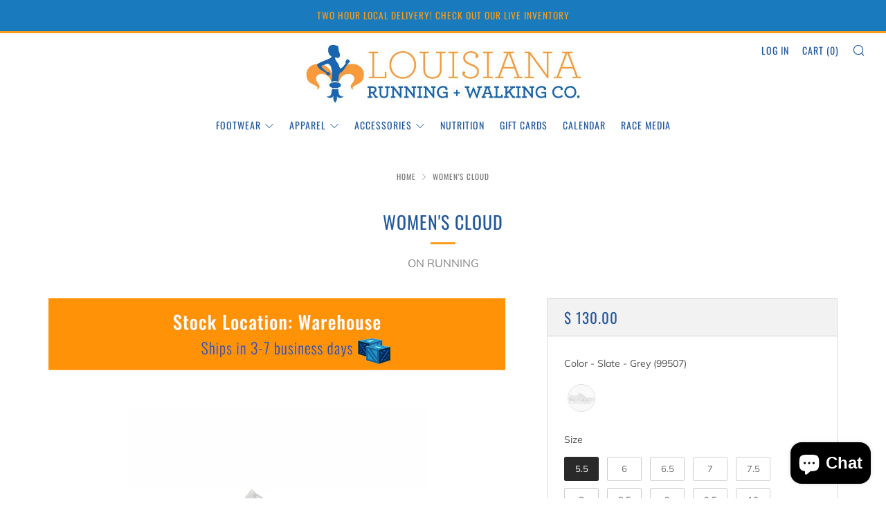

--- FILE ---
content_type: text/html; charset=utf-8
request_url: https://store.louisianarunning.com/products/w-on-cloud-99507
body_size: 107545
content:
<!doctype html>
<html class="no-js" lang="en">
<head>
<!-- starapps_core_start -->
<!-- This code is automatically managed by StarApps Studio -->
<!-- Please contact support@starapps.studio for any help -->
<!-- File location: snippets/starapps-core.liquid -->



<!-- starapps_core_end -->
<!--Content in content_for_header -->
<!--LayoutHub-Embed--><link rel="stylesheet" type="text/css" href="data:text/css;base64," media="all">
<!--LH--><!--/LayoutHub-Embed--><link rel="stylesheet" href="https://obscure-escarpment-2240.herokuapp.com/stylesheets/bcpo-front.css">
  <script>var bcpo_product={"id":4786065506366,"title":"WOMEN'S CLOUD","handle":"w-on-cloud-99507","description":"\u003cmeta charset=\"utf-8\"\u003e\n\u003cp\u003e\u003cspan\u003eDesigned to be the lightest fully cushioned running shoe, the Cloud is a true On icon. Since launching in 2014, it's topped Olympic podiums and walked Parisian catwalks, winning awards and fans all over the world. Stylishly concealing state of the art running technology, the Cloud is the perfect performance shoe for all day, every day wear. It's the best-selling On for a reason.\u003c\/span\u003e\u003c\/p\u003e\n\u003cdiv data-v-5406cfeb=\"\" class=\"spec__spider-graph\"\u003e\n\u003cdiv data-v-5406cfeb=\"\" class=\"spec__spider-graph-inner\"\u003e\n\u003csection data-v-1ccf526f=\"\" data-v-5406cfeb=\"\" class=\"spider\"\u003e\n\u003cdiv data-v-1ccf526f=\"\" class=\"spider__title\"\u003e\n\u003cstrong\u003eSURFACE\u003c\/strong\u003e: \u003cspan data-v-1ccf526f=\"\" class=\"spider__bar spider__bar--highlighted spider__bar--active\"\u003eRoad\u003c\/span\u003e\n\u003c\/div\u003e\n\u003c\/section\u003e\n\u003csection data-v-1ccf526f=\"\" data-v-5406cfeb=\"\" class=\"spider\"\u003e\n\u003cdiv data-v-1ccf526f=\"\" class=\"spider__title\"\u003e\n\u003cstrong\u003eACTIVITY:\u003c\/strong\u003e \u003cspan data-v-1ccf526f=\"\" class=\"spider__bar spider__bar--highlighted spider__bar--active\"\u003eDaily Wear\u003c\/span\u003e\n\u003c\/div\u003e\n\u003c\/section\u003e\n\u003csection data-v-1ccf526f=\"\" data-v-5406cfeb=\"\" class=\"spider\"\u003e\n\u003cdiv data-v-1ccf526f=\"\" class=\"spider__title\"\u003e\n\u003cstrong\u003eSTABILITY:\u003c\/strong\u003e \u003cspan data-v-1ccf526f=\"\" class=\"spider__bar spider__bar--highlighted spider__bar--active\"\u003eNeutral\u003c\/span\u003e\n\u003c\/div\u003e\n\u003c\/section\u003e\n\u003csection data-v-1ccf526f=\"\" data-v-5406cfeb=\"\" class=\"spider\"\u003e\n\u003cdiv data-v-1ccf526f=\"\" class=\"spider__title\"\u003e\n\u003cstrong\u003eCUSHIONING:\u003c\/strong\u003e \u003cspan data-v-1ccf526f=\"\" class=\"spider__bar spider__bar--highlighted spider__bar--active\"\u003eDirect\u003c\/span\u003e\n\u003c\/div\u003e\n\u003c\/section\u003e\n\u003c\/div\u003e\n\u003c\/div\u003e\n\u003cdiv data-v-5406cfeb=\"\" class=\"spec__facts spec__facts--shoes\"\u003e\n\u003cdiv data-v-5406cfeb=\"\" class=\"spec__facts-inner\"\u003e\n\u003cdiv data-v-5406cfeb=\"\" class=\"spec__facts-box\"\u003e\n\u003cdiv data-v-5406cfeb=\"\" class=\"spec__facts-title\"\u003e\n\u003cstrong\u003eBEST FOR: \u003c\/strong\u003eEveryday wear, urban exploration, travel\u003c\/div\u003e\n\u003c\/div\u003e\n\u003cdiv data-v-5406cfeb=\"\" class=\"spec__facts-box\"\u003e\n\u003cdiv data-v-5406cfeb=\"\" class=\"spec__facts-box\"\u003e\n\u003cdiv data-v-5406cfeb=\"\" class=\"spec__facts-title\"\u003e\n\u003cstrong\u003eWEIGHT:\u003c\/strong\u003e\u003cspan\u003e \u003c\/span\u003e183\u003cspan data-v-5406cfeb=\"\" class=\"spec__unit spec__unit--large\"\u003eg; \u003c\/span\u003e6.46\u003cspan data-v-5406cfeb=\"\" class=\"spec__unit\"\u003eoz\u003c\/span\u003e\n\u003c\/div\u003e\n\u003c\/div\u003e\n\u003cdiv data-v-5406cfeb=\"\" class=\"spec__facts-box\"\u003e\n\u003cdiv data-v-5406cfeb=\"\" class=\"spec__facts-title\"\u003e\n\u003cstrong\u003eHEEL-TOE DROP:\u003c\/strong\u003e\u003cspan\u003e \u003c\/span\u003e6\u003cspan data-v-5406cfeb=\"\" class=\"spec__unit spec__unit--large\"\u003emm\u003c\/span\u003e\n\u003c\/div\u003e\n\u003c\/div\u003e\n\u003c\/div\u003e\n\u003c\/div\u003e\n\u003c\/div\u003e","published_at":"2020-12-20T12:33:08-06:00","created_at":"2020-12-19T18:48:41-06:00","vendor":"ON RUNNING","type":"FOOTWEAR","tags":["6mm","Grey","Neutral","ON RUNNING","W Casual","W Casual Footwear","W Cloud","W Lifestyle","W Neutral","W Running","Women"],"price":13000,"price_min":13000,"price_max":13000,"available":false,"price_varies":false,"compare_at_price":null,"compare_at_price_min":0,"compare_at_price_max":0,"compare_at_price_varies":false,"variants":[{"id":32666433945662,"title":"Slate - Grey (99507) \/ 5.5","option1":"Slate - Grey (99507)","option2":"5.5","option3":null,"sku":"19.99507-5.5","requires_shipping":true,"taxable":true,"featured_image":null,"available":false,"name":"WOMEN'S CLOUD - Slate - Grey (99507) \/ 5.5","public_title":"Slate - Grey (99507) \/ 5.5","options":["Slate - Grey (99507)","5.5"],"price":13000,"weight":0,"compare_at_price":null,"inventory_quantity":0,"inventory_management":"shopify","inventory_policy":"deny","barcode":null,"requires_selling_plan":false,"selling_plan_allocations":[]},{"id":41959928234046,"title":"Slate - Grey (99507) \/ 6","option1":"Slate - Grey (99507)","option2":"6","option3":null,"sku":"19.99507-6","requires_shipping":true,"taxable":true,"featured_image":null,"available":false,"name":"WOMEN'S CLOUD - Slate - Grey (99507) \/ 6","public_title":"Slate - Grey (99507) \/ 6","options":["Slate - Grey (99507)","6"],"price":13000,"weight":0,"compare_at_price":null,"inventory_quantity":0,"inventory_management":"shopify","inventory_policy":"deny","barcode":null,"requires_selling_plan":false,"selling_plan_allocations":[]},{"id":41959928266814,"title":"Slate - Grey (99507) \/ 6.5","option1":"Slate - Grey (99507)","option2":"6.5","option3":null,"sku":"19.99507-6.5","requires_shipping":true,"taxable":true,"featured_image":null,"available":false,"name":"WOMEN'S CLOUD - Slate - Grey (99507) \/ 6.5","public_title":"Slate - Grey (99507) \/ 6.5","options":["Slate - Grey (99507)","6.5"],"price":13000,"weight":0,"compare_at_price":null,"inventory_quantity":0,"inventory_management":"shopify","inventory_policy":"deny","barcode":null,"requires_selling_plan":false,"selling_plan_allocations":[]},{"id":41959928299582,"title":"Slate - Grey (99507) \/ 7","option1":"Slate - Grey (99507)","option2":"7","option3":null,"sku":"19.99507-7","requires_shipping":true,"taxable":true,"featured_image":null,"available":false,"name":"WOMEN'S CLOUD - Slate - Grey (99507) \/ 7","public_title":"Slate - Grey (99507) \/ 7","options":["Slate - Grey (99507)","7"],"price":13000,"weight":0,"compare_at_price":null,"inventory_quantity":0,"inventory_management":"shopify","inventory_policy":"deny","barcode":"7630040597814","requires_selling_plan":false,"selling_plan_allocations":[]},{"id":41959928332350,"title":"Slate - Grey (99507) \/ 7.5","option1":"Slate - Grey (99507)","option2":"7.5","option3":null,"sku":"19.99507-7.5","requires_shipping":true,"taxable":true,"featured_image":null,"available":false,"name":"WOMEN'S CLOUD - Slate - Grey (99507) \/ 7.5","public_title":"Slate - Grey (99507) \/ 7.5","options":["Slate - Grey (99507)","7.5"],"price":13000,"weight":0,"compare_at_price":null,"inventory_quantity":0,"inventory_management":"shopify","inventory_policy":"deny","barcode":"7630040597821","requires_selling_plan":false,"selling_plan_allocations":[]},{"id":41959928365118,"title":"Slate - Grey (99507) \/ 8","option1":"Slate - Grey (99507)","option2":"8","option3":null,"sku":"19.99507-8","requires_shipping":true,"taxable":true,"featured_image":null,"available":false,"name":"WOMEN'S CLOUD - Slate - Grey (99507) \/ 8","public_title":"Slate - Grey (99507) \/ 8","options":["Slate - Grey (99507)","8"],"price":13000,"weight":0,"compare_at_price":null,"inventory_quantity":0,"inventory_management":"shopify","inventory_policy":"deny","barcode":"7630040597838","requires_selling_plan":false,"selling_plan_allocations":[]},{"id":41959928397886,"title":"Slate - Grey (99507) \/ 8.5","option1":"Slate - Grey (99507)","option2":"8.5","option3":null,"sku":"19.99507-8.5","requires_shipping":true,"taxable":true,"featured_image":null,"available":false,"name":"WOMEN'S CLOUD - Slate - Grey (99507) \/ 8.5","public_title":"Slate - Grey (99507) \/ 8.5","options":["Slate - Grey (99507)","8.5"],"price":13000,"weight":0,"compare_at_price":null,"inventory_quantity":0,"inventory_management":"shopify","inventory_policy":"deny","barcode":"7630040597845","requires_selling_plan":false,"selling_plan_allocations":[]},{"id":41959928430654,"title":"Slate - Grey (99507) \/ 9","option1":"Slate - Grey (99507)","option2":"9","option3":null,"sku":"19.99507-9","requires_shipping":true,"taxable":true,"featured_image":null,"available":false,"name":"WOMEN'S CLOUD - Slate - Grey (99507) \/ 9","public_title":"Slate - Grey (99507) \/ 9","options":["Slate - Grey (99507)","9"],"price":13000,"weight":0,"compare_at_price":null,"inventory_quantity":0,"inventory_management":"shopify","inventory_policy":"deny","barcode":"7630040597852","requires_selling_plan":false,"selling_plan_allocations":[]},{"id":41959928463422,"title":"Slate - Grey (99507) \/ 9.5","option1":"Slate - Grey (99507)","option2":"9.5","option3":null,"sku":"19.99507-9.5","requires_shipping":true,"taxable":true,"featured_image":null,"available":false,"name":"WOMEN'S CLOUD - Slate - Grey (99507) \/ 9.5","public_title":"Slate - Grey (99507) \/ 9.5","options":["Slate - Grey (99507)","9.5"],"price":13000,"weight":0,"compare_at_price":null,"inventory_quantity":0,"inventory_management":"shopify","inventory_policy":"deny","barcode":"7630040597869","requires_selling_plan":false,"selling_plan_allocations":[]},{"id":41959928496190,"title":"Slate - Grey (99507) \/ 10","option1":"Slate - Grey (99507)","option2":"10","option3":null,"sku":"19.99507-10","requires_shipping":true,"taxable":true,"featured_image":null,"available":false,"name":"WOMEN'S CLOUD - Slate - Grey (99507) \/ 10","public_title":"Slate - Grey (99507) \/ 10","options":["Slate - Grey (99507)","10"],"price":13000,"weight":0,"compare_at_price":null,"inventory_quantity":0,"inventory_management":"shopify","inventory_policy":"deny","barcode":"7630040597876","requires_selling_plan":false,"selling_plan_allocations":[]},{"id":41959928528958,"title":"Slate - Grey (99507) \/ 10.5","option1":"Slate - Grey (99507)","option2":"10.5","option3":null,"sku":"19.99507-10.5","requires_shipping":true,"taxable":true,"featured_image":null,"available":false,"name":"WOMEN'S CLOUD - Slate - Grey (99507) \/ 10.5","public_title":"Slate - Grey (99507) \/ 10.5","options":["Slate - Grey (99507)","10.5"],"price":13000,"weight":0,"compare_at_price":null,"inventory_quantity":0,"inventory_management":"shopify","inventory_policy":"deny","barcode":null,"requires_selling_plan":false,"selling_plan_allocations":[]},{"id":41959928561726,"title":"Slate - Grey (99507) \/ 11","option1":"Slate - Grey (99507)","option2":"11","option3":null,"sku":"19.99507-11","requires_shipping":true,"taxable":true,"featured_image":null,"available":false,"name":"WOMEN'S CLOUD - Slate - Grey (99507) \/ 11","public_title":"Slate - Grey (99507) \/ 11","options":["Slate - Grey (99507)","11"],"price":13000,"weight":0,"compare_at_price":null,"inventory_quantity":0,"inventory_management":"shopify","inventory_policy":"deny","barcode":null,"requires_selling_plan":false,"selling_plan_allocations":[]}],"images":["\/\/store.louisianarunning.com\/cdn\/shop\/products\/w_cloud__slate_grey_1.jpg?v=1755801002"],"featured_image":"\/\/store.louisianarunning.com\/cdn\/shop\/products\/w_cloud__slate_grey_1.jpg?v=1755801002","options":["Color","Size"],"media":[{"alt":null,"id":8977060134974,"position":1,"preview_image":{"aspect_ratio":1.0,"height":900,"width":900,"src":"\/\/store.louisianarunning.com\/cdn\/shop\/products\/w_cloud__slate_grey_1.jpg?v=1755801002"},"aspect_ratio":1.0,"height":900,"media_type":"image","src":"\/\/store.louisianarunning.com\/cdn\/shop\/products\/w_cloud__slate_grey_1.jpg?v=1755801002","width":900}],"requires_selling_plan":false,"selling_plan_groups":[],"content":"\u003cmeta charset=\"utf-8\"\u003e\n\u003cp\u003e\u003cspan\u003eDesigned to be the lightest fully cushioned running shoe, the Cloud is a true On icon. Since launching in 2014, it's topped Olympic podiums and walked Parisian catwalks, winning awards and fans all over the world. Stylishly concealing state of the art running technology, the Cloud is the perfect performance shoe for all day, every day wear. It's the best-selling On for a reason.\u003c\/span\u003e\u003c\/p\u003e\n\u003cdiv data-v-5406cfeb=\"\" class=\"spec__spider-graph\"\u003e\n\u003cdiv data-v-5406cfeb=\"\" class=\"spec__spider-graph-inner\"\u003e\n\u003csection data-v-1ccf526f=\"\" data-v-5406cfeb=\"\" class=\"spider\"\u003e\n\u003cdiv data-v-1ccf526f=\"\" class=\"spider__title\"\u003e\n\u003cstrong\u003eSURFACE\u003c\/strong\u003e: \u003cspan data-v-1ccf526f=\"\" class=\"spider__bar spider__bar--highlighted spider__bar--active\"\u003eRoad\u003c\/span\u003e\n\u003c\/div\u003e\n\u003c\/section\u003e\n\u003csection data-v-1ccf526f=\"\" data-v-5406cfeb=\"\" class=\"spider\"\u003e\n\u003cdiv data-v-1ccf526f=\"\" class=\"spider__title\"\u003e\n\u003cstrong\u003eACTIVITY:\u003c\/strong\u003e \u003cspan data-v-1ccf526f=\"\" class=\"spider__bar spider__bar--highlighted spider__bar--active\"\u003eDaily Wear\u003c\/span\u003e\n\u003c\/div\u003e\n\u003c\/section\u003e\n\u003csection data-v-1ccf526f=\"\" data-v-5406cfeb=\"\" class=\"spider\"\u003e\n\u003cdiv data-v-1ccf526f=\"\" class=\"spider__title\"\u003e\n\u003cstrong\u003eSTABILITY:\u003c\/strong\u003e \u003cspan data-v-1ccf526f=\"\" class=\"spider__bar spider__bar--highlighted spider__bar--active\"\u003eNeutral\u003c\/span\u003e\n\u003c\/div\u003e\n\u003c\/section\u003e\n\u003csection data-v-1ccf526f=\"\" data-v-5406cfeb=\"\" class=\"spider\"\u003e\n\u003cdiv data-v-1ccf526f=\"\" class=\"spider__title\"\u003e\n\u003cstrong\u003eCUSHIONING:\u003c\/strong\u003e \u003cspan data-v-1ccf526f=\"\" class=\"spider__bar spider__bar--highlighted spider__bar--active\"\u003eDirect\u003c\/span\u003e\n\u003c\/div\u003e\n\u003c\/section\u003e\n\u003c\/div\u003e\n\u003c\/div\u003e\n\u003cdiv data-v-5406cfeb=\"\" class=\"spec__facts spec__facts--shoes\"\u003e\n\u003cdiv data-v-5406cfeb=\"\" class=\"spec__facts-inner\"\u003e\n\u003cdiv data-v-5406cfeb=\"\" class=\"spec__facts-box\"\u003e\n\u003cdiv data-v-5406cfeb=\"\" class=\"spec__facts-title\"\u003e\n\u003cstrong\u003eBEST FOR: \u003c\/strong\u003eEveryday wear, urban exploration, travel\u003c\/div\u003e\n\u003c\/div\u003e\n\u003cdiv data-v-5406cfeb=\"\" class=\"spec__facts-box\"\u003e\n\u003cdiv data-v-5406cfeb=\"\" class=\"spec__facts-box\"\u003e\n\u003cdiv data-v-5406cfeb=\"\" class=\"spec__facts-title\"\u003e\n\u003cstrong\u003eWEIGHT:\u003c\/strong\u003e\u003cspan\u003e \u003c\/span\u003e183\u003cspan data-v-5406cfeb=\"\" class=\"spec__unit spec__unit--large\"\u003eg; \u003c\/span\u003e6.46\u003cspan data-v-5406cfeb=\"\" class=\"spec__unit\"\u003eoz\u003c\/span\u003e\n\u003c\/div\u003e\n\u003c\/div\u003e\n\u003cdiv data-v-5406cfeb=\"\" class=\"spec__facts-box\"\u003e\n\u003cdiv data-v-5406cfeb=\"\" class=\"spec__facts-title\"\u003e\n\u003cstrong\u003eHEEL-TOE DROP:\u003c\/strong\u003e\u003cspan\u003e \u003c\/span\u003e6\u003cspan data-v-5406cfeb=\"\" class=\"spec__unit spec__unit--large\"\u003emm\u003c\/span\u003e\n\u003c\/div\u003e\n\u003c\/div\u003e\n\u003c\/div\u003e\n\u003c\/div\u003e\n\u003c\/div\u003e"}; var bcpo_data={"product_id":"4350641537086","shopify_options":[{"type":"dropdown","unique":"_lcvh1q3uy"},{"type":"buttons","unique":"1"}],"virtual_options":[{"title":"","type":"instructions","unique":"_bcpv6nfbd","conditional_option":"","conditional_value":"","values":[{"key":"<b>Other Colors</b></br>\r\n\r\n<!--        Sand - Pearl (99503)    --> <a href=\"https://store.louisianarunning.com/products/w-on-cloud-99503?variant=32666429784126\"><img src=\"https://cdn.shopify.com/s/files/1/0982/2240/products/SS21CloudSandPearlMPackShot1copy_900x.jpg?v=1625534078\" width=100\"></a>\r\n\r\n<!--        Rosebrown - Cmo (99502)     --> <a href=\"https://store.louisianarunning.com/products/w-on-cloud-99902?variant=39263250350142\"><img src=\"https://cdn.shopify.com/s/files/1/0982/2240/products/SS21CloudRosebrownCamoWPackShot1copy_900x.jpg?v=1621799703\" width=100\"></a>\r\n\r\n\r\n<!--        Rose Sand      --> <a href=\"https://store.louisianarunning.com/collections/womens-lifestyle/products/w-on-cloud-1\"><img src=\"https://cdn.shopify.com/s/files/1/0982/2240/products/cloud_2-ss20-rose_sand-w-g1_540x.jpg?v=1573746012\" width=100\"></a>\r\n\r\n<!--        Shark - Pebble      --> <a href=\"https://store.louisianarunning.com/collections/womens-running/products/w-on-cloud-99508?variant=32666424115262\"><img src=\"https://cdn.shopify.com/s/files/1/0982/2240/products/w_cloud__shark_pebble_1_540x.jpg?v=1608488515\" width=100\"></a>\r\n\r\n<!--       SLATE/ROCK      --><a href=\"https://store.louisianarunning.com/collections/womens-lifestyle/products/w-on-cloud-2\"><img src=\"https://cdn.shopify.com/s/files/1/0982/2240/products/cloud_2-ss20-slate_rock-w-g1_540x.jpg?v=1573746286\" width=100\"></a>\r\n\r\n<!--     Navy - White       --><a href=\"https://store.louisianarunning.com/collections/womens-lifestyle/products/w-on-cloud-3\"><img src=\"https://cdn.shopify.com/s/files/1/0982/2240/products/w_cloud_denim_6_540x.jpg?v=1585600961\" width=100\"></a>\r\n\r\n<!--      Sand       --><a href=\"https://store.louisianarunning.com/products/w-on-cloud-4\"><img src=\"https://cdn.shopify.com/s/files/1/0982/2240/products/w_cloud_sand_4_540x.jpg?v=1585601384\" width=100\"></a>\r\n\r\n<!--    Black - White      --><a href=\"https://store.louisianarunning.com/collections/womens-lifestyle/products/w-on-cloud\"><img src=\"https://cdn.shopify.com/s/files/1/0982/2240/products/cloud_2-fw19-black_white-w-g1_540x.jpg?v=1573745688\" width=100\"></a>\r\n\r\n<!--    Slate - Grey      --><a href=\"https://store.louisianarunning.com/collections/womens-running/products/w-on-cloud-99507?variant=32666434076734\"><img src=\"https://cdn.shopify.com/s/files/1/0982/2240/products/w_cloud__slate_grey_1_540x.jpg?v=1608489169\" width=100\"></a>\r\n\r\n\r\n\r\n"}]}]}; var bcpo_settings={"fallback":"buttons","auto_select":"on","load_main_image":"off","replaceImage":"on","border_style":"round","tooltips":"show","sold_out_style":"crossed-out","theme":"light","jumbo_colors":"medium","jumbo_images":"medium","circle_swatches":"","inventory_style":"amazon","override_ajax":"on","add_price_addons":"off","theme2":"off","money_format2":"$ {{amount}} USD","money_format_without_currency":"$ {{amount}}","show_currency":"off","file_upload_warning":"off","global_auto_image_options":"","global_color_options":"","global_colors":[{"key":"","value":"ecf42f"}],"shop_currency":"USD"};var inventory_quantity = [];inventory_quantity.push(0);inventory_quantity.push(0);inventory_quantity.push(0);inventory_quantity.push(0);inventory_quantity.push(0);inventory_quantity.push(0);inventory_quantity.push(0);inventory_quantity.push(0);inventory_quantity.push(0);inventory_quantity.push(0);inventory_quantity.push(0);inventory_quantity.push(0);if(bcpo_product) { for (var i = 0; i < bcpo_product.variants.length; i += 1) { bcpo_product.variants[i].inventory_quantity = inventory_quantity[i]; }}window.bcpo = window.bcpo || {}; bcpo.cart = {"note":null,"attributes":{},"original_total_price":0,"total_price":0,"total_discount":0,"total_weight":0.0,"item_count":0,"items":[],"requires_shipping":false,"currency":"USD","items_subtotal_price":0,"cart_level_discount_applications":[],"checkout_charge_amount":0}; bcpo.ogFormData = FormData;</script>

      
  	<meta charset="utf-8">
  	<meta http-equiv="X-UA-Compatible" content="IE=edge,chrome=1">
  	<meta name="viewport" content="width=device-width, initial-scale=1.0, height=device-height, minimum-scale=1.0, user-scalable=0">
  	<meta name="theme-color" content="#fa9c18">

	<!-- Network optimisations -->
<link rel="preconnect" href="//cdn.shopify.com" crossorigin>
<link rel="preconnect" href="//fonts.shopifycdn.com" crossorigin>
<link rel="preconnect" href="https://monorail-edge.shopifysvc.com">

<link rel="preload" as="style" href="//store.louisianarunning.com/cdn/shop/t/37/assets/theme-critical.css?enable_css_minification=1&v=134767517825337869281762146616"><link rel="preload" as="script" href="//store.louisianarunning.com/cdn/shop/t/37/assets/scrollreveal.min.js?v=163720458850474464051762146616"><link rel="preload" href="//store.louisianarunning.com/cdn/fonts/muli/muli_n4.e949947cfff05efcc994b2e2db40359a04fa9a92.woff2" as="font" type="font/woff2" crossorigin>
<link rel="preload" href="//store.louisianarunning.com/cdn/fonts/oswald/oswald_n4.7760ed7a63e536050f64bb0607ff70ce07a480bd.woff2" as="font" type="font/woff2" crossorigin>
<link rel="preload" href="//store.louisianarunning.com/cdn/fonts/oswald/oswald_n4.7760ed7a63e536050f64bb0607ff70ce07a480bd.woff2" as="font" type="font/woff2" crossorigin>
<link rel="preload" href="//store.louisianarunning.com/cdn/fonts/oswald/oswald_n4.7760ed7a63e536050f64bb0607ff70ce07a480bd.woff2" as="font" type="font/woff2" crossorigin>
<link rel="canonical" href="https://store.louisianarunning.com/products/w-on-cloud-99507">

	<!-- Title and description ================================================== --><title>WOMEN&#39;S CLOUD
&ndash; Louisiana Running + Walking Co.</title><meta name="description" content="Designed to be the lightest fully cushioned running shoe, the Cloud is a true On icon. Since launching in 2014, it&#39;s topped Olympic podiums and walked Parisian catwalks, winning awards and fans all over the world. Stylishly concealing state of the art running technology, the Cloud is the perfect performance shoe for al"><!-- /snippets/social-meta-tags.liquid -->




<meta property="og:site_name" content="Louisiana Running + Walking Co.">
<meta property="og:url" content="https://store.louisianarunning.com/products/w-on-cloud-99507">
<meta property="og:title" content="WOMEN&#39;S CLOUD">
<meta property="og:type" content="product">
<meta property="og:description" content="Designed to be the lightest fully cushioned running shoe, the Cloud is a true On icon. Since launching in 2014, it&#39;s topped Olympic podiums and walked Parisian catwalks, winning awards and fans all over the world. Stylishly concealing state of the art running technology, the Cloud is the perfect performance shoe for al">

  <meta property="og:price:amount" content="130.00">
  <meta property="og:price:currency" content="USD">

<meta property="og:image" content="http://store.louisianarunning.com/cdn/shop/products/w_cloud__slate_grey_1_1200x1200.jpg?v=1755801002">
<meta property="og:image:secure_url" content="https://store.louisianarunning.com/cdn/shop/products/w_cloud__slate_grey_1_1200x1200.jpg?v=1755801002">


<meta name="twitter:card" content="summary_large_image">
<meta name="twitter:title" content="WOMEN&#39;S CLOUD">
<meta name="twitter:description" content="Designed to be the lightest fully cushioned running shoe, the Cloud is a true On icon. Since launching in 2014, it&#39;s topped Olympic podiums and walked Parisian catwalks, winning awards and fans all over the world. Stylishly concealing state of the art running technology, the Cloud is the perfect performance shoe for al">

  	<!-- JS before CSSOM =================================================== -->
  	<script type="text/javascript">
		theme = {};
		theme.t = {};
	    theme.t.add_to_cart = 'Add to Cart';
	    theme.t.sold_out = 'Sold Out';
	    theme.t.unavailable = 'Unavailable';
	    theme.money_format = '$ {{amount}}';
		theme.map = {};
		theme.map_settings_url="//store.louisianarunning.com/cdn/shop/t/37/assets/map_settings.min.js?v=55973849163231613841762146616";
		theme.cart_type = 'modal';
		theme.cart_ajax = true;
		theme.routes = {
			rootUrl: "/",
			rootUrlSlash: "/",
			cartUrl: "/cart",
			cartAddUrl: "/cart/add",
			cartChangeUrl: "/cart/change"
		};
		theme.assets = {
			plyr: "//store.louisianarunning.com/cdn/shop/t/37/assets/plyr.min.js?v=4209607025050129391762146616",
			masonry: "//store.louisianarunning.com/cdn/shop/t/37/assets/masonry.min.js?v=52946867241060388171762146616",
			photoswipe: "//store.louisianarunning.com/cdn/shop/t/37/assets/photoswipe.min.js?v=25365026511866153621762146616",
			fecha: "//store.louisianarunning.com/cdn/shop/t/37/assets/fecha.min.js?v=77892649025288305351762146616"
		};
	</script>
	
	<style id="fontsupporttest">@font-face{font-family:"font";src:url("https://")}</style>
	<script type="text/javascript">
		function supportsFontFace() {
			function blacklist() {
				var match = /(WebKit|windows phone.+trident)\/(\d+)/i.exec(navigator.userAgent);
				return match && parseInt(match[2], 10) < (match[1] == 'WebKit' ? 533 : 6);
			}
			function hasFontFaceSrc() {
				var style = document.getElementById('fontsupporttest');
				var sheet = style.sheet || style.styleSheet;
				var cssText = sheet ? (sheet.cssRules && sheet.cssRules[0] ? sheet.cssRules[0].cssText : sheet.cssText || '') : '';
				return /src/i.test(cssText);
			}
			return !blacklist() && hasFontFaceSrc();
		}
		document.documentElement.classList.replace('no-js', 'js');
		if (window.matchMedia("(pointer: coarse)").matches) {document.documentElement.classList.add('touchevents')} else {document.documentElement.classList.add('no-touchevents')}
		if (supportsFontFace()) {document.documentElement.classList.add('fontface')}
	</script>
  	<script src="//store.louisianarunning.com/cdn/shop/t/37/assets/jquery.min.js?v=115860211936397945481762146616" defer="defer"></script>
  	<script src="//store.louisianarunning.com/cdn/shop/t/37/assets/vendor.min.js?v=91934266268907694051762146616" defer="defer"></script>
  	<script src="//store.louisianarunning.com/cdn/shop/t/37/assets/ajax-cart.js?v=51580153416589594931762146616" defer="defer"></script>

  	<!-- CSS ================================================== -->
  	
<style data-shopify>





:root {
	--color--brand: #fa9c18;
	--color--brand-dark: #f39005;
	--color--brand-light: #fba731;

	--color--accent: #f5f5f5;
	--color--accent-dark: #e8e8e8;

	--color--link: #fddcae;
	--color--link-dark: #764603;

	--color--text: #535353;
	--color--text-light: rgba(83, 83, 83, 0.7);
	--color--text-lighter: rgba(83, 83, 83, 0.5);
	--color--text-lightest: rgba(83, 83, 83, 0.2);
	--color--text-bg: rgba(83, 83, 83, 0.1);

	--color--text-bg: rgba(83, 83, 83, 0.1);

	--color--headings: #23589c;
	--color--alt-text: #888888;
	--color--btn: #030000;

	--color--product-bg: #f5f5f5;
	--color--product-sale: #c00000;

	--color--drawer-bg: #f5f5f5;

	--color--bg: #FFFFFF;
	--color--bg-alpha: rgba(255, 255, 255, 0.8);
	--color--bg-light: #ffffff;
	--color--bg-dark: #f2f2f2;

	--font--size-base: 15;
	--font--line-base: 30;

	--font--size-h1: 34;
	--font--size-h2: 26;
	--font--size-h3: 20;
	--font--size-h4: 19;
	--font--size-h5: 16;
	--font--size-h6: 15;

	--font--body: Muli, sans-serif;
	--font--body-style: normal;
    --font--body-weight: 400;

    --font--title: Oswald, sans-serif;
	--font--title-weight: 400;
	--font--title-style: normal;
	--font--title-space: 1px;
	--font--title-transform: uppercase;
	--font--title-border: 1;
	--font--title-border-size: 3px;

	--font--nav: Oswald, sans-serif;
	--font--nav-weight: 400;
	--font--nav-style: normal;
	--font--nav-space: 1px;
	--font--nav-transform: uppercase;
	--font--nav-size: 14px;

	--font--button: Oswald, sans-serif;
	--font--button-weight: 400;
	--font--button-style: normal;
	--font--button-space: 1px;
	--font--button-transform: uppercase;
	--font--button-size: 13px;
	--font--button-mobile-size: 12px;

	--font--icon-url: //store.louisianarunning.com/cdn/shop/t/37/assets/sb-icons.eot?v=69961381625854386191762146616;
}
</style>
	<style>@font-face {
  font-family: Muli;
  font-weight: 400;
  font-style: normal;
  font-display: swap;
  src: url("//store.louisianarunning.com/cdn/fonts/muli/muli_n4.e949947cfff05efcc994b2e2db40359a04fa9a92.woff2") format("woff2"),
       url("//store.louisianarunning.com/cdn/fonts/muli/muli_n4.35355e4a0c27c9bc94d9af3f9bcb586d8229277a.woff") format("woff");
}

@font-face {
  font-family: Oswald;
  font-weight: 400;
  font-style: normal;
  font-display: swap;
  src: url("//store.louisianarunning.com/cdn/fonts/oswald/oswald_n4.7760ed7a63e536050f64bb0607ff70ce07a480bd.woff2") format("woff2"),
       url("//store.louisianarunning.com/cdn/fonts/oswald/oswald_n4.ae5e497f60fc686568afe76e9ff1872693c533e9.woff") format("woff");
}

@font-face {
  font-family: Oswald;
  font-weight: 400;
  font-style: normal;
  font-display: swap;
  src: url("//store.louisianarunning.com/cdn/fonts/oswald/oswald_n4.7760ed7a63e536050f64bb0607ff70ce07a480bd.woff2") format("woff2"),
       url("//store.louisianarunning.com/cdn/fonts/oswald/oswald_n4.ae5e497f60fc686568afe76e9ff1872693c533e9.woff") format("woff");
}

@font-face {
  font-family: Oswald;
  font-weight: 400;
  font-style: normal;
  font-display: swap;
  src: url("//store.louisianarunning.com/cdn/fonts/oswald/oswald_n4.7760ed7a63e536050f64bb0607ff70ce07a480bd.woff2") format("woff2"),
       url("//store.louisianarunning.com/cdn/fonts/oswald/oswald_n4.ae5e497f60fc686568afe76e9ff1872693c533e9.woff") format("woff");
}

@font-face {
  font-family: Muli;
  font-weight: 700;
  font-style: normal;
  font-display: swap;
  src: url("//store.louisianarunning.com/cdn/fonts/muli/muli_n7.c8c44d0404947d89610714223e630c4cbe005587.woff2") format("woff2"),
       url("//store.louisianarunning.com/cdn/fonts/muli/muli_n7.4cbcffea6175d46b4d67e9408244a5b38c2ac568.woff") format("woff");
}

@font-face {
  font-family: Muli;
  font-weight: 400;
  font-style: italic;
  font-display: swap;
  src: url("//store.louisianarunning.com/cdn/fonts/muli/muli_i4.c0a1ea800bab5884ab82e4eb25a6bd25121bd08c.woff2") format("woff2"),
       url("//store.louisianarunning.com/cdn/fonts/muli/muli_i4.a6c39b1b31d876de7f99b3646461aa87120de6ed.woff") format("woff");
}

@font-face {
  font-family: Muli;
  font-weight: 700;
  font-style: italic;
  font-display: swap;
  src: url("//store.louisianarunning.com/cdn/fonts/muli/muli_i7.34eedbf231efa20bd065d55f6f71485730632c7b.woff2") format("woff2"),
       url("//store.louisianarunning.com/cdn/fonts/muli/muli_i7.2b4df846821493e68344d0b0212997d071bf38b7.woff") format("woff");
}

</style>

<link rel="stylesheet" href="//store.louisianarunning.com/cdn/shop/t/37/assets/theme-critical.css?enable_css_minification=1&v=134767517825337869281762146616">

<link rel="preload" href="//store.louisianarunning.com/cdn/shop/t/37/assets/theme.css?enable_css_minification=1&v=152837452394393713091762146616" as="style" onload="this.onload=null;this.rel='stylesheet'">
<noscript><link rel="stylesheet" href="//store.louisianarunning.com/cdn/shop/t/37/assets/theme.css?enable_css_minification=1&v=152837452394393713091762146616"></noscript>
<script>
	/*! loadCSS rel=preload polyfill. [c]2017 Filament Group, Inc. MIT License */
	(function(w){"use strict";if(!w.loadCSS){w.loadCSS=function(){}}var rp=loadCSS.relpreload={};rp.support=(function(){var ret;try{ret=w.document.createElement("link").relList.supports("preload")}catch(e){ret=false}return function(){return ret}})();rp.bindMediaToggle=function(link){var finalMedia=link.media||"all";function enableStylesheet(){if(link.addEventListener){link.removeEventListener("load",enableStylesheet)}else if(link.attachEvent){link.detachEvent("onload",enableStylesheet)}link.setAttribute("onload",null);link.media=finalMedia}if(link.addEventListener){link.addEventListener("load",enableStylesheet)}else if(link.attachEvent){link.attachEvent("onload",enableStylesheet)}setTimeout(function(){link.rel="stylesheet";link.media="only x"});setTimeout(enableStylesheet,3000)};rp.poly=function(){if(rp.support()){return}var links=w.document.getElementsByTagName("link");for(var i=0;i<links.length;i+=1){var link=links[i];if(link.rel==="preload"&&link.getAttribute("as")==="style"&&!link.getAttribute("data-loadcss")){link.setAttribute("data-loadcss",true);rp.bindMediaToggle(link)}}};if(!rp.support()){rp.poly();var run=w.setInterval(rp.poly,500);if(w.addEventListener){w.addEventListener("load",function(){rp.poly();w.clearInterval(run)})}else if(w.attachEvent){w.attachEvent("onload",function(){rp.poly();w.clearInterval(run)})}}if(typeof exports!=="undefined"){exports.loadCSS=loadCSS}else{w.loadCSS=loadCSS}}(typeof global!=="undefined"?global:this));
</script>

	<!-- JS after CSSOM=================================================== -->
  	<script src="//store.louisianarunning.com/cdn/shop/t/37/assets/theme.js?v=182861085554203576911762182264" defer="defer"></script>
  	<script src="//store.louisianarunning.com/cdn/shop/t/37/assets/custom.js?v=152733329445290166911762146616" defer="defer"></script>

	

  	
		<script src="//store.louisianarunning.com/cdn/shop/t/37/assets/scrollreveal.min.js?v=163720458850474464051762146616"></script>
	
  	

	<!-- Header hook for plugins ================================================== -->
  	<script>window.performance && window.performance.mark && window.performance.mark('shopify.content_for_header.start');</script><meta name="google-site-verification" content="6ecjng4cKKONDqzGb6yZE4flYPD-UT3XB35l1FmFcjY">
<meta id="shopify-digital-wallet" name="shopify-digital-wallet" content="/9822240/digital_wallets/dialog">
<meta name="shopify-checkout-api-token" content="55c8ea842528fb27a79b5e292ef58a68">
<link rel="alternate" type="application/json+oembed" href="https://store.louisianarunning.com/products/w-on-cloud-99507.oembed">
<script async="async" src="/checkouts/internal/preloads.js?locale=en-US"></script>
<link rel="preconnect" href="https://shop.app" crossorigin="anonymous">
<script async="async" src="https://shop.app/checkouts/internal/preloads.js?locale=en-US&shop_id=9822240" crossorigin="anonymous"></script>
<script id="shopify-features" type="application/json">{"accessToken":"55c8ea842528fb27a79b5e292ef58a68","betas":["rich-media-storefront-analytics"],"domain":"store.louisianarunning.com","predictiveSearch":true,"shopId":9822240,"locale":"en"}</script>
<script>var Shopify = Shopify || {};
Shopify.shop = "southernrunner.myshopify.com";
Shopify.locale = "en";
Shopify.currency = {"active":"USD","rate":"1.0"};
Shopify.country = "US";
Shopify.theme = {"name":"Copy of Copy of Venue (Enhancify-Dev) Nov 1 MLV","id":136209793086,"schema_name":"Venue","schema_version":"5.0.2","theme_store_id":836,"role":"main"};
Shopify.theme.handle = "null";
Shopify.theme.style = {"id":null,"handle":null};
Shopify.cdnHost = "store.louisianarunning.com/cdn";
Shopify.routes = Shopify.routes || {};
Shopify.routes.root = "/";</script>
<script type="module">!function(o){(o.Shopify=o.Shopify||{}).modules=!0}(window);</script>
<script>!function(o){function n(){var o=[];function n(){o.push(Array.prototype.slice.apply(arguments))}return n.q=o,n}var t=o.Shopify=o.Shopify||{};t.loadFeatures=n(),t.autoloadFeatures=n()}(window);</script>
<script>
  window.ShopifyPay = window.ShopifyPay || {};
  window.ShopifyPay.apiHost = "shop.app\/pay";
  window.ShopifyPay.redirectState = null;
</script>
<script id="shop-js-analytics" type="application/json">{"pageType":"product"}</script>
<script defer="defer" async type="module" src="//store.louisianarunning.com/cdn/shopifycloud/shop-js/modules/v2/client.init-shop-cart-sync_BT-GjEfc.en.esm.js"></script>
<script defer="defer" async type="module" src="//store.louisianarunning.com/cdn/shopifycloud/shop-js/modules/v2/chunk.common_D58fp_Oc.esm.js"></script>
<script defer="defer" async type="module" src="//store.louisianarunning.com/cdn/shopifycloud/shop-js/modules/v2/chunk.modal_xMitdFEc.esm.js"></script>
<script type="module">
  await import("//store.louisianarunning.com/cdn/shopifycloud/shop-js/modules/v2/client.init-shop-cart-sync_BT-GjEfc.en.esm.js");
await import("//store.louisianarunning.com/cdn/shopifycloud/shop-js/modules/v2/chunk.common_D58fp_Oc.esm.js");
await import("//store.louisianarunning.com/cdn/shopifycloud/shop-js/modules/v2/chunk.modal_xMitdFEc.esm.js");

  window.Shopify.SignInWithShop?.initShopCartSync?.({"fedCMEnabled":true,"windoidEnabled":true});

</script>
<script defer="defer" async type="module" src="//store.louisianarunning.com/cdn/shopifycloud/shop-js/modules/v2/client.payment-terms_Ci9AEqFq.en.esm.js"></script>
<script defer="defer" async type="module" src="//store.louisianarunning.com/cdn/shopifycloud/shop-js/modules/v2/chunk.common_D58fp_Oc.esm.js"></script>
<script defer="defer" async type="module" src="//store.louisianarunning.com/cdn/shopifycloud/shop-js/modules/v2/chunk.modal_xMitdFEc.esm.js"></script>
<script type="module">
  await import("//store.louisianarunning.com/cdn/shopifycloud/shop-js/modules/v2/client.payment-terms_Ci9AEqFq.en.esm.js");
await import("//store.louisianarunning.com/cdn/shopifycloud/shop-js/modules/v2/chunk.common_D58fp_Oc.esm.js");
await import("//store.louisianarunning.com/cdn/shopifycloud/shop-js/modules/v2/chunk.modal_xMitdFEc.esm.js");

  
</script>
<script>
  window.Shopify = window.Shopify || {};
  if (!window.Shopify.featureAssets) window.Shopify.featureAssets = {};
  window.Shopify.featureAssets['shop-js'] = {"shop-cart-sync":["modules/v2/client.shop-cart-sync_DZOKe7Ll.en.esm.js","modules/v2/chunk.common_D58fp_Oc.esm.js","modules/v2/chunk.modal_xMitdFEc.esm.js"],"init-fed-cm":["modules/v2/client.init-fed-cm_B6oLuCjv.en.esm.js","modules/v2/chunk.common_D58fp_Oc.esm.js","modules/v2/chunk.modal_xMitdFEc.esm.js"],"shop-cash-offers":["modules/v2/client.shop-cash-offers_D2sdYoxE.en.esm.js","modules/v2/chunk.common_D58fp_Oc.esm.js","modules/v2/chunk.modal_xMitdFEc.esm.js"],"shop-login-button":["modules/v2/client.shop-login-button_QeVjl5Y3.en.esm.js","modules/v2/chunk.common_D58fp_Oc.esm.js","modules/v2/chunk.modal_xMitdFEc.esm.js"],"pay-button":["modules/v2/client.pay-button_DXTOsIq6.en.esm.js","modules/v2/chunk.common_D58fp_Oc.esm.js","modules/v2/chunk.modal_xMitdFEc.esm.js"],"shop-button":["modules/v2/client.shop-button_DQZHx9pm.en.esm.js","modules/v2/chunk.common_D58fp_Oc.esm.js","modules/v2/chunk.modal_xMitdFEc.esm.js"],"avatar":["modules/v2/client.avatar_BTnouDA3.en.esm.js"],"init-windoid":["modules/v2/client.init-windoid_CR1B-cfM.en.esm.js","modules/v2/chunk.common_D58fp_Oc.esm.js","modules/v2/chunk.modal_xMitdFEc.esm.js"],"init-shop-for-new-customer-accounts":["modules/v2/client.init-shop-for-new-customer-accounts_C_vY_xzh.en.esm.js","modules/v2/client.shop-login-button_QeVjl5Y3.en.esm.js","modules/v2/chunk.common_D58fp_Oc.esm.js","modules/v2/chunk.modal_xMitdFEc.esm.js"],"init-shop-email-lookup-coordinator":["modules/v2/client.init-shop-email-lookup-coordinator_BI7n9ZSv.en.esm.js","modules/v2/chunk.common_D58fp_Oc.esm.js","modules/v2/chunk.modal_xMitdFEc.esm.js"],"init-shop-cart-sync":["modules/v2/client.init-shop-cart-sync_BT-GjEfc.en.esm.js","modules/v2/chunk.common_D58fp_Oc.esm.js","modules/v2/chunk.modal_xMitdFEc.esm.js"],"shop-toast-manager":["modules/v2/client.shop-toast-manager_DiYdP3xc.en.esm.js","modules/v2/chunk.common_D58fp_Oc.esm.js","modules/v2/chunk.modal_xMitdFEc.esm.js"],"init-customer-accounts":["modules/v2/client.init-customer-accounts_D9ZNqS-Q.en.esm.js","modules/v2/client.shop-login-button_QeVjl5Y3.en.esm.js","modules/v2/chunk.common_D58fp_Oc.esm.js","modules/v2/chunk.modal_xMitdFEc.esm.js"],"init-customer-accounts-sign-up":["modules/v2/client.init-customer-accounts-sign-up_iGw4briv.en.esm.js","modules/v2/client.shop-login-button_QeVjl5Y3.en.esm.js","modules/v2/chunk.common_D58fp_Oc.esm.js","modules/v2/chunk.modal_xMitdFEc.esm.js"],"shop-follow-button":["modules/v2/client.shop-follow-button_CqMgW2wH.en.esm.js","modules/v2/chunk.common_D58fp_Oc.esm.js","modules/v2/chunk.modal_xMitdFEc.esm.js"],"checkout-modal":["modules/v2/client.checkout-modal_xHeaAweL.en.esm.js","modules/v2/chunk.common_D58fp_Oc.esm.js","modules/v2/chunk.modal_xMitdFEc.esm.js"],"shop-login":["modules/v2/client.shop-login_D91U-Q7h.en.esm.js","modules/v2/chunk.common_D58fp_Oc.esm.js","modules/v2/chunk.modal_xMitdFEc.esm.js"],"lead-capture":["modules/v2/client.lead-capture_BJmE1dJe.en.esm.js","modules/v2/chunk.common_D58fp_Oc.esm.js","modules/v2/chunk.modal_xMitdFEc.esm.js"],"payment-terms":["modules/v2/client.payment-terms_Ci9AEqFq.en.esm.js","modules/v2/chunk.common_D58fp_Oc.esm.js","modules/v2/chunk.modal_xMitdFEc.esm.js"]};
</script>
<script>(function() {
  var isLoaded = false;
  function asyncLoad() {
    if (isLoaded) return;
    isLoaded = true;
    var urls = ["https:\/\/shy.elfsight.com\/p\/platform.js?shop=southernrunner.myshopify.com"];
    for (var i = 0; i < urls.length; i++) {
      var s = document.createElement('script');
      s.type = 'text/javascript';
      s.async = true;
      s.src = urls[i];
      var x = document.getElementsByTagName('script')[0];
      x.parentNode.insertBefore(s, x);
    }
  };
  if(window.attachEvent) {
    window.attachEvent('onload', asyncLoad);
  } else {
    window.addEventListener('load', asyncLoad, false);
  }
})();</script>
<script id="__st">var __st={"a":9822240,"offset":-21600,"reqid":"698c6ba2-8ca4-44ac-a069-d8a17c759830-1769108927","pageurl":"store.louisianarunning.com\/products\/w-on-cloud-99507","u":"faf6161a6dc1","p":"product","rtyp":"product","rid":4786065506366};</script>
<script>window.ShopifyPaypalV4VisibilityTracking = true;</script>
<script id="captcha-bootstrap">!function(){'use strict';const t='contact',e='account',n='new_comment',o=[[t,t],['blogs',n],['comments',n],[t,'customer']],c=[[e,'customer_login'],[e,'guest_login'],[e,'recover_customer_password'],[e,'create_customer']],r=t=>t.map((([t,e])=>`form[action*='/${t}']:not([data-nocaptcha='true']) input[name='form_type'][value='${e}']`)).join(','),a=t=>()=>t?[...document.querySelectorAll(t)].map((t=>t.form)):[];function s(){const t=[...o],e=r(t);return a(e)}const i='password',u='form_key',d=['recaptcha-v3-token','g-recaptcha-response','h-captcha-response',i],f=()=>{try{return window.sessionStorage}catch{return}},m='__shopify_v',_=t=>t.elements[u];function p(t,e,n=!1){try{const o=window.sessionStorage,c=JSON.parse(o.getItem(e)),{data:r}=function(t){const{data:e,action:n}=t;return t[m]||n?{data:e,action:n}:{data:t,action:n}}(c);for(const[e,n]of Object.entries(r))t.elements[e]&&(t.elements[e].value=n);n&&o.removeItem(e)}catch(o){console.error('form repopulation failed',{error:o})}}const l='form_type',E='cptcha';function T(t){t.dataset[E]=!0}const w=window,h=w.document,L='Shopify',v='ce_forms',y='captcha';let A=!1;((t,e)=>{const n=(g='f06e6c50-85a8-45c8-87d0-21a2b65856fe',I='https://cdn.shopify.com/shopifycloud/storefront-forms-hcaptcha/ce_storefront_forms_captcha_hcaptcha.v1.5.2.iife.js',D={infoText:'Protected by hCaptcha',privacyText:'Privacy',termsText:'Terms'},(t,e,n)=>{const o=w[L][v],c=o.bindForm;if(c)return c(t,g,e,D).then(n);var r;o.q.push([[t,g,e,D],n]),r=I,A||(h.body.append(Object.assign(h.createElement('script'),{id:'captcha-provider',async:!0,src:r})),A=!0)});var g,I,D;w[L]=w[L]||{},w[L][v]=w[L][v]||{},w[L][v].q=[],w[L][y]=w[L][y]||{},w[L][y].protect=function(t,e){n(t,void 0,e),T(t)},Object.freeze(w[L][y]),function(t,e,n,w,h,L){const[v,y,A,g]=function(t,e,n){const i=e?o:[],u=t?c:[],d=[...i,...u],f=r(d),m=r(i),_=r(d.filter((([t,e])=>n.includes(e))));return[a(f),a(m),a(_),s()]}(w,h,L),I=t=>{const e=t.target;return e instanceof HTMLFormElement?e:e&&e.form},D=t=>v().includes(t);t.addEventListener('submit',(t=>{const e=I(t);if(!e)return;const n=D(e)&&!e.dataset.hcaptchaBound&&!e.dataset.recaptchaBound,o=_(e),c=g().includes(e)&&(!o||!o.value);(n||c)&&t.preventDefault(),c&&!n&&(function(t){try{if(!f())return;!function(t){const e=f();if(!e)return;const n=_(t);if(!n)return;const o=n.value;o&&e.removeItem(o)}(t);const e=Array.from(Array(32),(()=>Math.random().toString(36)[2])).join('');!function(t,e){_(t)||t.append(Object.assign(document.createElement('input'),{type:'hidden',name:u})),t.elements[u].value=e}(t,e),function(t,e){const n=f();if(!n)return;const o=[...t.querySelectorAll(`input[type='${i}']`)].map((({name:t})=>t)),c=[...d,...o],r={};for(const[a,s]of new FormData(t).entries())c.includes(a)||(r[a]=s);n.setItem(e,JSON.stringify({[m]:1,action:t.action,data:r}))}(t,e)}catch(e){console.error('failed to persist form',e)}}(e),e.submit())}));const S=(t,e)=>{t&&!t.dataset[E]&&(n(t,e.some((e=>e===t))),T(t))};for(const o of['focusin','change'])t.addEventListener(o,(t=>{const e=I(t);D(e)&&S(e,y())}));const B=e.get('form_key'),M=e.get(l),P=B&&M;t.addEventListener('DOMContentLoaded',(()=>{const t=y();if(P)for(const e of t)e.elements[l].value===M&&p(e,B);[...new Set([...A(),...v().filter((t=>'true'===t.dataset.shopifyCaptcha))])].forEach((e=>S(e,t)))}))}(h,new URLSearchParams(w.location.search),n,t,e,['guest_login'])})(!0,!0)}();</script>
<script integrity="sha256-4kQ18oKyAcykRKYeNunJcIwy7WH5gtpwJnB7kiuLZ1E=" data-source-attribution="shopify.loadfeatures" defer="defer" src="//store.louisianarunning.com/cdn/shopifycloud/storefront/assets/storefront/load_feature-a0a9edcb.js" crossorigin="anonymous"></script>
<script crossorigin="anonymous" defer="defer" src="//store.louisianarunning.com/cdn/shopifycloud/storefront/assets/shopify_pay/storefront-65b4c6d7.js?v=20250812"></script>
<script data-source-attribution="shopify.dynamic_checkout.dynamic.init">var Shopify=Shopify||{};Shopify.PaymentButton=Shopify.PaymentButton||{isStorefrontPortableWallets:!0,init:function(){window.Shopify.PaymentButton.init=function(){};var t=document.createElement("script");t.src="https://store.louisianarunning.com/cdn/shopifycloud/portable-wallets/latest/portable-wallets.en.js",t.type="module",document.head.appendChild(t)}};
</script>
<script data-source-attribution="shopify.dynamic_checkout.buyer_consent">
  function portableWalletsHideBuyerConsent(e){var t=document.getElementById("shopify-buyer-consent"),n=document.getElementById("shopify-subscription-policy-button");t&&n&&(t.classList.add("hidden"),t.setAttribute("aria-hidden","true"),n.removeEventListener("click",e))}function portableWalletsShowBuyerConsent(e){var t=document.getElementById("shopify-buyer-consent"),n=document.getElementById("shopify-subscription-policy-button");t&&n&&(t.classList.remove("hidden"),t.removeAttribute("aria-hidden"),n.addEventListener("click",e))}window.Shopify?.PaymentButton&&(window.Shopify.PaymentButton.hideBuyerConsent=portableWalletsHideBuyerConsent,window.Shopify.PaymentButton.showBuyerConsent=portableWalletsShowBuyerConsent);
</script>
<script data-source-attribution="shopify.dynamic_checkout.cart.bootstrap">document.addEventListener("DOMContentLoaded",(function(){function t(){return document.querySelector("shopify-accelerated-checkout-cart, shopify-accelerated-checkout")}if(t())Shopify.PaymentButton.init();else{new MutationObserver((function(e,n){t()&&(Shopify.PaymentButton.init(),n.disconnect())})).observe(document.body,{childList:!0,subtree:!0})}}));
</script>
<link id="shopify-accelerated-checkout-styles" rel="stylesheet" media="screen" href="https://store.louisianarunning.com/cdn/shopifycloud/portable-wallets/latest/accelerated-checkout-backwards-compat.css" crossorigin="anonymous">
<style id="shopify-accelerated-checkout-cart">
        #shopify-buyer-consent {
  margin-top: 1em;
  display: inline-block;
  width: 100%;
}

#shopify-buyer-consent.hidden {
  display: none;
}

#shopify-subscription-policy-button {
  background: none;
  border: none;
  padding: 0;
  text-decoration: underline;
  font-size: inherit;
  cursor: pointer;
}

#shopify-subscription-policy-button::before {
  box-shadow: none;
}

      </style>

<script>window.performance && window.performance.mark && window.performance.mark('shopify.content_for_header.end');</script>
  




  

<script id="sca_fg_cart_ShowGiftAsProductTemplate" type="text/template">
  
  <div class="item not-sca-qv" id="sca-freegift-{{productID}}">
    <a class="close_box" style="display: none;position: absolute;top:5px;right: 10px;font-size: 22px;font-weight: bold;cursor: pointer;text-decoration:none;color: #aaa;">×</a>
    <a href="/products/{{productHandle}}" target="_blank"><img style="margin-left: auto; margin-right: auto; width: 50%;" class="lazyOwl" data-src="{{productImageURL}}"></a>
    <div class="sca-product-shop">
      <div class="review-summary3">
        <div class="yotpo bottomLine" style="text-align:center"
          data-product-id="{{productID}}"
          data-product-models="{{productID}}"
          data-name="{{productTitle}}"
          data-url="/products/{{productHandle}}">
        </div>
      </div>
      <div class="f-fix"><span class="sca-product-title" style="white-space: nowrap;color:#000;{{showfgTitle}}">{{productTitle}}</span>
          <div id="product-variants-{{productID}}">
            <div class="sca-price" id="price-field-{{productID}}">
              <span class="sca-old-price">{{variant_compare_at_price}}</span>
              <span class="sca-special-price">{{variant_price}}</span>
            </div>
            <div id="stay-content-sca-freegift-{{productID}}" class="sca-fg-cart-item">
              <a class="close_box" style="display: none;position: absolute;top:5px;right: 10px;font-size: 22px;font-weight: bold;cursor: pointer;text-decoration:none;color: #aaa;">×</a>
              <select id="product-select-{{productID}}" name="id" style="display: none">
                {{optionVariantData}}
              </select>
            </div>
          </div>
          <button type='button' id="sca-btn-select-{{productID}}" class="sca-button" onclick="onclickSelect_{{productID}}();"><span>{{SelectButton}}</span></button>
          <button type='button' id="sca-btn-{{productID}}" class="sca-button" style="display: none"><span>{{AddToCartButton}}</span></button>
      </div>
    </div>
  </div>
  
</script>
<script id = "sca_fg_cart_ShowGiftAsProductScriptTemplate" type="text/template">
  
  
    var selectCallback_{{productID}}=function(t,a){if(t?(t.available?(SECOMAPP.jQuery("#sca-btn-{{productID}}").removeClass("disabled").removeAttr("disabled").html("<span>{{AddToCartButton}}</span>").fadeTo(200,1),SECOMAPP.jQuery("#sca-btn-{{productID}}").unbind("click"),SECOMAPP.jQuery("#sca-btn-{{productID}}").click(SECOMAPP.jQuery.proxy(function(){SECOMAPP.addGiftToCart(t.id,1)},t))):SECOMAPP.jQuery("#sca-btn-{{productID}}").html("<span>{{UnavailableButton}}</span>").addClass("disabled").attr("disabled","disabled").fadeTo(200,.5),t.compare_at_price>t.price?SECOMAPP.jQuery("#price-field-{{productID}}").html("<span class='sca-old-price'>"+SECOMAPP.formatMoney(t.compare_at_price)+"</span>&nbsp;<s class='sca-special-price'>"+SECOMAPP.formatMoney(t.price)+"</s>"):SECOMAPP.jQuery("#price-field-{{productID}}").html("<span class='sca-special-price'>"+SECOMAPP.formatMoney(t.price)+"</span>")):SECOMAPP.jQuery("#sca-btn-{{productID}}").html("<span>{{UnavailableButton}}</span>").addClass("disabled").attr("disabled","disabled").fadeTo(200,.5),t&&t.featured_image){var e=SECOMAPP.jQuery("#sca-freegift-{{productID}} img"),_=t.featured_image,c=e[0];Shopify.Image.switchImage(_,c,function(t,a,e){SECOMAPP.jQuery(e).parents("a").attr("href",t),SECOMAPP.jQuery(e).attr("src",t)})}},onclickSelect_{{productID}}=function(t){SECOMAPP.jQuery.getJSON("/products/{{productHandle}}.js",{_:(new Date).getTime()},function(t){SECOMAPP.jQuery(".owl-item #sca-freegift-{{productID}} span.sca-product-title").html(t.title);var e=[];SECOMAPP.jQuery.each(t.options,function(t,a){e[t]=a.name}),t.options=e;for(var a={{variantsGiftList}},_={{mainVariantsList}},c=t.variants.length-1;-1<c;c--)a.indexOf(t.variants[c].id)<0&&_.indexOf(t.variants[c].id)<0&&t.variants.splice(c,1);for(var o=_.length-1;-1<o;o--){var i=a[o],r=_[o],n=-1,s=-1;for(c=t.variants.length-1;-1<c;c--)t.variants[c].id==i?n=c:t.variants[c].id==r&&(s=c);-1<n&&-1<s&n!==s?("undefined"!=typeof SECOMAPP&&void 0!==SECOMAPP.fgsettings&&!0===SECOMAPP.fgsettings.sca_sync_gift&&void 0!==SECOMAPP.fgsettings.sca_fg_gift_variant_quantity_format&&"equal_original_inventory"===SECOMAPP.fgsettings.sca_fg_gift_variant_quantity_format&&(t.variants[n].available=t.variants[s].available,t.variants[n].inventory_management=t.variants[s].inventory_management),t.variants[n].option1=t.variants[s].option1,t.variants[n].options[0].name=t.variants[s].options[0].name,t.variants[n].options[1]&&(t.variants[n].options[1].name=t.variants[s].options[1].name,t.variants[n].option2=t.variants[s].option2),t.variants[n].options[2]&&(t.variants[n].options[2].name=t.variants[s].options[2].name,t.variants[n].option3=t.variants[s].option3),t.variants[n].title=t.variants[s].title,t.variants[n].name=t.variants[s].name,t.variants[n].public_title=t.variants[s].public_title,t.variants.splice(s,1)):(t.variants[s].id=i,t.variants[s].compare_at_price||(t.variants[s].compare_at_price=t.variants[s].price),t.variants[s].price=SECOMAPP.fgdata.giftid_price_mapping[i])}SECOMAPP.jQuery("#sca-btn-select-{{productID}}").hide(),SECOMAPP.jQuery("#product-select-{{productID}}").show(),SECOMAPP.jQuery("#sca-btn-{{productID}}").show(),SECOMAPP.jQuery("#stay-content-sca-freegift-{{productID}} .close_box").show(),SECOMAPP.jQuery("#stay-content-sca-freegift-{{productID}} .close_box").click(function(){SECOMAPP.jQuery("#stay-content-sca-freegift-{{productID}}").hide(),SECOMAPP.jQuery("#sca-btn-{{productID}}").hide(),SECOMAPP.jQuery("#sca-btn-select-{{productID}}").show()}),onclickSelect_{{productID}}=function(){SECOMAPP.jQuery("#stay-content-sca-freegift-{{productID}}").show(),SECOMAPP.jQuery("#sca-btn-{{productID}}").show(),SECOMAPP.jQuery("#sca-btn-select-{{productID}}").hide()},1==t.variants.length?(-1!==t.variants[0].title.indexOf("Default")&&SECOMAPP.jQuery("#sca-freegift-{{productID}} .selector-wrapper").hide(),1==t.variants[0].available&&(SECOMAPP.jQuery("#sca-btn-{{productID}}").show(),SECOMAPP.jQuery("#sca-btn-select-{{productID}}").hide(),SECOMAPP.jQuery("#sca-btn-{{productID}}").removeClass("disabled").removeAttr("disabled").html("<span>{{AddToCartButton}}</span>").fadeTo(200,1),SECOMAPP.jQuery("#sca-btn-{{productID}}").unbind("click"),SECOMAPP.jQuery("#sca-btn-{{productID}}").click(SECOMAPP.jQuery.proxy(function(){SECOMAPP.addGiftToCart(t.variants[0].id,1)},t)))):(new Shopify.OptionSelectors("product-select-{{productID}}",{product:t,onVariantSelected:selectCallback_{{productID}},enableHistoryState:!0}),SECOMAPP.jQuery("#stay-content-sca-freegift-{{productID}}").show(),SECOMAPP.jQuery("#stay-content-sca-freegift-{{productID}}").focus())})};1=={{variantsGiftList}}.length&&onclickSelect_{{productID}}();
  
</script>

<script id="sca_fg_cart_ShowGiftAsVariantTemplate" type="text/template">
  
  <div class="item not-sca-qv" id="sca-freegift-{{variantID}}">
    <a href="/products/{{productHandle}}?variant={{originalVariantID}}" target="_blank"><img style="margin-left: auto; margin-right: auto; width: 50%;" class="lazyOwl" data-src="{{variantImageURL}}"></a>
    <div class="sca-product-shop">
      <div class="review-summary3">
        <div class="yotpo bottomLine" style="text-align:center"
          data-product-id="{{productID}}"
          data-product-models="{{productID}}"
          data-name="{{productTitle}}"
          data-url="/products/{{productHandle}}">
        </div>
      </div>
      <div class="f-fix">
        <span class="sca-product-title" style="white-space: nowrap;color:#000;">{{variantTitle}}</span>
        <div class="sca-price">
          <span class="sca-old-price">{{variant_compare_at_price}}</span>
          <span class="sca-special-price">{{variant_price}}</span>
        </div>
        <button type="button" id="sca-btn{{variantID}}" class="sca-button" onclick="SECOMAPP.addGiftToCart({{variantID}},1);">
          <span>{{AddToCartButton}}</span>
        </button>
      </div>
    </div>
  </div>
  
</script>

<script id="sca_fg_prod_GiftList" type="text/template">
  
  <a style="text-decoration: none !important" id ="{{giftShowID}}" class="product-image freegif-product-image freegift-info-{{giftShowID}}"
     title="{{giftTitle}}" href="/products/{{productsHandle}}">
    <img class="not-sca-qv" src="{{giftImgUrl}}" alt="{{giftTitle}}" />
  </a>
  
</script>

<script id="sca_fg_prod_Gift_PopupDetail" type="text/template">
  
  <div class="sca-fg-item fg-info-{{giftShowID}}" style="display:none;z-index:2147483647;">
    <div class="sca-fg-item-options">
      <div class="sca-fg-item-option-title">
        <em>{{freegiftRuleName}}</em>
      </div>
      <div class="sca-fg-item-option-ct">
        <!--        <div class="sca-fg-image-item">
                        <img src="{{giftImgUrl}}" /> -->
        <div class="sca-fg-item-name">
          <a href="#">{{giftTitle}}</a>
        </div>
        <!--        </div> -->
      </div>
    </div>
  </div>
  
</script>

<script id="sca_fg_ajax_GiftListPopup" type="text/template">
  
  <div id="freegift_popup" class="mfp-hide">
    <div id="sca-fg-owl-carousel">
      <div id="freegift_cart_container" class="sca-fg-cart-container" style="display: none;">
        <div id="freegift_message" class="owl-carousel"></div>
      </div>
      <div id="sca-fg-slider-cart" style="display: none;">
        <div class="sca-fg-cart-title">
          <strong>{{popupTitle}}</strong>
        </div>
        <div id="sca_freegift_list" class="owl-carousel"></div>
      </div>
    </div>
  </div>
  
</script>

<script id="sca_fg_checkout_confirm_popup" type="text/template">
    
         <div class='sca-fg-checkout-confirm-popup' style='font-family: "Myriad","Cardo","Big Caslon","Bodoni MT",Georgia,serif; position: relative;background: #FFF;padding: 20px 20px 50px 20px;width: auto;max-width: 500px;margin: 20px auto;'>
             <h1 style='font-family: "Oswald","Cardo","Big Caslon","Bodoni MT",Georgia,serif;'>YOU CAN STILL ADD MORE!</h1>
             <p>You get 1 free item with every product purchased. It looks like you can still add more free item(s) to your cart. What would you like to do?</p>
             <p class='sca-fg-checkout-confirm-buttons' style='float: right;'>
                 <a class='btn popup-modal-dismiss action_button add_to_cart' href='#' style='width: 200px !important;margin-right: 20px;'>ADD MORE</a>
                 <a class='btn checkout__button continue-checkout action_button add_to_cart' href='/checkout' style='width: 200px !important;'>CHECKOUT</a>
             </p>
         </div>
    
</script>



<link href="//store.louisianarunning.com/cdn/shop/t/37/assets/sca.freegift.css?v=9015" rel="stylesheet" type="text/css" media="all" />
<script src="//store.louisianarunning.com/cdn/shopifycloud/storefront/assets/themes_support/option_selection-b017cd28.js" type="text/javascript"></script>
<script data-cfasync="false">
    Shopify.money_format = "$ {{amount}}";
    //enable checking free gifts condition when checkout clicked
    if ((typeof SECOMAPP) === 'undefined') { window.SECOMAPP = {}; };
    SECOMAPP.enableOverrideCheckout = true;
    //    SECOMAPP.preStopAppCallback = function(cart){
    //        if(typeof yotpo!=='undefined' && typeof yotpo.initWidgets==='function'){
    //            yotpo.initWidgets();
    //        }
    //    }
</script>
<script data-cfasync="false" type="text/javascript">
  /* Smart Ecommerce App (SEA Inc)
  * http://www.secomapp.com
  * Do not reuse those source codes if don't have permission of us.
  * */
  
  
  (function(){if(!Array.isArray){Array.isArray=function(e){return Object.prototype.toString.call(e)==="[object Array]"}}"function"!==typeof Object.create&&(Object.create=function(e){function t(){}t.prototype=e;return new t});if(!Object.keys){Object.keys=function(e){var t=[],r;for(r in e){if(Object.prototype.hasOwnProperty.call(e,r)){t.push(r)}}return t}}if(!String.prototype.endsWith){Object.defineProperty(String.prototype,"endsWith",{value:function(e,t){var r=this.toString();if(t===undefined||t>r.length){t=r.length}t-=e.length;var i=r.indexOf(e,t);return i!==-1&&i===t},writable:true,enumerable:true,configurable:true})}if(!Array.prototype.indexOf){Array.prototype.indexOf=function(e,t){var r;if(this==null){throw new TypeError('"this" is null or not defined')}var i=Object(this);var n=i.length>>>0;if(n===0){return-1}var o=+t||0;if(Math.abs(o)===Infinity){o=0}if(o>=n){return-1}r=Math.max(o>=0?o:n-Math.abs(o),0);while(r<n){if(r in i&&i[r]===e){return r}r++}return-1}}if(!Array.prototype.forEach){Array.prototype.forEach=function(e,t){var r,i;if(this==null){throw new TypeError(" this is null or not defined")}var n=Object(this);var o=n.length>>>0;if(typeof e!=="function"){throw new TypeError(e+" is not a function")}if(arguments.length>1){r=t}i=0;while(i<o){var a;if(i in n){a=n[i];e.call(r,a,i,n)}i++}}}console=console||{};console.log=console.log||function(){};if(typeof Shopify==="undefined"){Shopify={}}if(typeof Shopify.onError!=="function"){Shopify.onError=function(){}}if(typeof SECOMAPP==="undefined"){SECOMAPP={}}SECOMAPP.removeGiftsVariant=function(e){setTimeout(function(){try{e("select option").not(".sca-fg-cart-item select option").filter(function(){var t=e(this).val();var r=e(this).text();if(r.indexOf(" - ")!==-1){r=r.slice(0,r.indexOf(" - "))}var i=[];if(r.indexOf(" / ")!==-1){i=r.split(" / ");r=i[i.length-1]}if(typeof SECOMAPP.gifts_list_avai!=="undefined"&&typeof SECOMAPP.gifts_list_avai[t]!=="undefined"||r.endsWith("% off)")){e(this).parent("select").find("option").not(".sca-fg-cart-item select option").filter(function(){var i=e(this).val();var n=e(this).text();return n.endsWith(r)||i==t}).remove();e(".dropdown *,ul li,label,div").filter(function(){var i=e(this).html(),n=e(this).data("value");return i&&i.endsWith(r)||n==t}).remove();return true}return false})}catch(e){console.log(e)}},500)};SECOMAPP.formatMoney=function(e,t){if(typeof e=="string"){e=e.replace(".","")}var r="";var i=typeof Shopify!=="undefined"&&typeof Shopify.money_format!=="undefined"?Shopify.money_format:"{{amount}}";var n=/\{\{\s*(\w+)\s*\}\}/;var o=t||(typeof this.fgsettings.sca_currency_format==="string"&&this.fgsettings.sca_currency_format.indexOf("amount")>-1?this.fgsettings.sca_currency_format:null)||i;if(o.indexOf("amount_no_decimals_no_comma_separator")<0&&o.indexOf("amount_no_comma_separator_up_cents")<0&&o.indexOf("amount_up_cents")<0&&typeof Shopify.formatMoney==="function"){return Shopify.formatMoney(e,o)}function a(e,t){return typeof e=="undefined"?t:e}function f(e,t,r,i,n,o){t=a(t,2);r=a(r,",");i=a(i,".");if(isNaN(e)||e==null){return 0}e=(e/100).toFixed(t);var f=e.split("."),c=f[0].replace(/(\d)(?=(\d\d\d)+(?!\d))/g,"$1"+r),s=f[1]?!n||!o?i+f[1]:n+f[1]+o:"";return c+s}switch(o.match(n)[1]){case"amount":r=f(e,2);break;case"amount_no_decimals":r=f(e,0);break;case"amount_with_comma_separator":r=f(e,2,",",".");break;case"amount_no_decimals_with_comma_separator":r=f(e,0,",",".");break;case"amount_no_decimals_no_comma_separator":r=f(e,0,"","");break;case"amount_up_cents":r=f(e,2,",","","<sup>","</sup>");break;case"amount_no_comma_separator_up_cents":r=f(e,2,"","","<sup>","</sup>");break}return o.replace(n,r)};SECOMAPP.setCookie=function(e,t,r,i,n){var o=new Date;o.setTime(o.getTime()+r*24*60*60*1e3+i*60*1e3);var a="expires="+o.toUTCString();document.cookie=e+"="+t+";"+a+(n?";path="+n:";path=/")};SECOMAPP.deleteCookie=function(e,t){document.cookie=e+"=; expires=Thu, 01 Jan 1970 00:00:00 UTC; "+(t?";path="+t:";path=/")};SECOMAPP.getCookie=function(e){var t=e+"=";var r=document.cookie.split(";");for(var i=0;i<r.length;i++){var n=r[i];while(n.charAt(0)==" ")n=n.substring(1);if(n.indexOf(t)==0)return n.substring(t.length,n.length)}return""};SECOMAPP.getQueryString=function(){var e={};var t=window.location.search.substring(1);var r=t.split("&");for(var i=0;i<r.length;i++){var n=r[i].split("=");if(typeof e[n[0]]==="undefined"){e[n[0]]=decodeURIComponent(n[1])}else if(typeof e[n[0]]==="string"){var o=[e[n[0]],decodeURIComponent(n[1])];e[n[0]]=o}else{e[n[0]].push(decodeURIComponent(n[1]))}}return e};SECOMAPP.freegifts_product_json=function(e){if(e){for(var t=0;t<e.options.length;t++)if(typeof e.options[t]!=="undefined"&&typeof e.options[t].values!=="undefined"){var r=e.options[t];for(var i=0;i<r.values.length;i++)(r.values[i].endsWith("(Freegifts)")||r.values[i].endsWith("% off)"))&&(r.values.splice(i,1),i--)}for(var n=function(e){for(var t in e)if(e.hasOwnProperty(t))return!1;return!0},o=e.price,a=e.price_max,f=e.price_min,c=e.compare_at_price,s=e.compare_at_price_max,p=e.compare_at_price_min,t=0;t<e.variants.length;t++){var i=e.variants[t],u=i.option3?i.option3:i.option2?i.option2:i.option1;"undefined"!=typeof SECOMAPP&&"undefined"!=typeof SECOMAPP.gifts_list_avai&&!n(SECOMAPP.gifts_list_avai)&&"undefined"!=typeof SECOMAPP.gifts_list_avai[i.id]||u.endsWith("(Freegifts)")||u.endsWith("% off)")?(e.variants.splice(t,1),t-=1):(a>=i.price&&(a=i.price,o=i.price),f<=i.price&&(f=i.price),i.compare_at_price&&(s>=i.compare_at_price&&(s=i.compare_at_price,c=i.compare_at_price),p<=i.compare_at_price&&(p=i.compare_at_price)),1==i.available&&(e.available=!0))}e.price=o,e.price_max=f,e.price_min=a,e.compare_at_price=c,e.compare_at_price_max=p,e.compare_at_price_min=s,e.price_varies=f>a?!0:!1,e.compare_at_price_varies=p>s?!0:!1}return e};SECOMAPP.fg_codes=[];if(SECOMAPP.getCookie("sca_fg_codes")!==""){SECOMAPP.fg_codes=JSON.parse(SECOMAPP.getCookie("sca_fg_codes"))}var e=SECOMAPP.getQueryString();if(e["freegifts_code"]&&SECOMAPP.fg_codes.indexOf(e["freegifts_code"])===-1){if(typeof SECOMAPP.activateOnlyOnePromoCode!=="undefined"&&SECOMAPP.activateOnlyOnePromoCode===true){SECOMAPP.fg_codes=[]}SECOMAPP.fg_codes.push(e["freegifts_code"]);SECOMAPP.setCookie("sca_fg_codes",JSON.stringify(SECOMAPP.fg_codes))}})();
  
  ;SECOMAPP.customer={};SECOMAPP.customer.orders=[];SECOMAPP.customer.freegifts=[];;SECOMAPP.customer.email=null;SECOMAPP.customer.first_name=null;SECOMAPP.customer.last_name=null;SECOMAPP.customer.tags=null;SECOMAPP.customer.orders_count=null;SECOMAPP.customer.total_spent=null;
</script>

  <link href="//store.louisianarunning.com/cdn/shop/t/37/assets/eoshhidepricecart.scss.css?v=9015" rel="stylesheet" type="text/css" media="all" />

<!--begin-boost-pfs-filter-css-->
  <link rel="preload stylesheet" href="//store.louisianarunning.com/cdn/shop/t/37/assets/boost-pfs-instant-search.css?v=145968863963398769471762146616" as="style"><link href="//store.louisianarunning.com/cdn/shop/t/37/assets/boost-pfs-custom.css?v=137931065554183910181762146616" rel="stylesheet" type="text/css" media="all" />
<style data-id="boost-pfs-style">
    .boost-pfs-filter-option-title-text {}

   .boost-pfs-filter-tree-v .boost-pfs-filter-option-title-text:before {}
    .boost-pfs-filter-tree-v .boost-pfs-filter-option.boost-pfs-filter-option-collapsed .boost-pfs-filter-option-title-text:before {}
    .boost-pfs-filter-tree-h .boost-pfs-filter-option-title-heading:before {}

    .boost-pfs-filter-refine-by .boost-pfs-filter-option-title h3 {color: rgba(10,0,0,1);}

    .boost-pfs-filter-option-content .boost-pfs-filter-option-item-list .boost-pfs-filter-option-item button,
    .boost-pfs-filter-option-content .boost-pfs-filter-option-item-list .boost-pfs-filter-option-item .boost-pfs-filter-button,
    .boost-pfs-filter-option-range-amount input,
    .boost-pfs-filter-tree-v .boost-pfs-filter-refine-by .boost-pfs-filter-refine-by-items .refine-by-item,
    .boost-pfs-filter-refine-by-wrapper-v .boost-pfs-filter-refine-by .boost-pfs-filter-refine-by-items .refine-by-item,
    .boost-pfs-filter-refine-by .boost-pfs-filter-option-title,
    .boost-pfs-filter-refine-by .boost-pfs-filter-refine-by-items .refine-by-item>a,
    .boost-pfs-filter-refine-by>span,
    .boost-pfs-filter-clear,
    .boost-pfs-filter-clear-all{color: rgba(10,0,0,1);}
    .boost-pfs-filter-tree-h .boost-pfs-filter-pc .boost-pfs-filter-refine-by-items .refine-by-item .boost-pfs-filter-clear .refine-by-type,
    .boost-pfs-filter-refine-by-wrapper-h .boost-pfs-filter-pc .boost-pfs-filter-refine-by-items .refine-by-item .boost-pfs-filter-clear .refine-by-type {color: rgba(10,0,0,1);}

    .boost-pfs-filter-option-multi-level-collections .boost-pfs-filter-option-multi-level-list .boost-pfs-filter-option-item .boost-pfs-filter-button-arrow .boost-pfs-arrow:before,
    .boost-pfs-filter-option-multi-level-tag .boost-pfs-filter-option-multi-level-list .boost-pfs-filter-option-item .boost-pfs-filter-button-arrow .boost-pfs-arrow:before {border-right: 1px solid rgba(10,0,0,1);
        border-bottom: 1px solid rgba(10,0,0,1);}

    .boost-pfs-filter-refine-by-wrapper-v .boost-pfs-filter-refine-by .boost-pfs-filter-refine-by-items .refine-by-item .boost-pfs-filter-clear:after,
    .boost-pfs-filter-refine-by-wrapper-v .boost-pfs-filter-refine-by .boost-pfs-filter-refine-by-items .refine-by-item .boost-pfs-filter-clear:before,
    .boost-pfs-filter-tree-v .boost-pfs-filter-refine-by .boost-pfs-filter-refine-by-items .refine-by-item .boost-pfs-filter-clear:after,
    .boost-pfs-filter-tree-v .boost-pfs-filter-refine-by .boost-pfs-filter-refine-by-items .refine-by-item .boost-pfs-filter-clear:before,
    .boost-pfs-filter-refine-by-wrapper-h .boost-pfs-filter-pc .boost-pfs-filter-refine-by-items .refine-by-item .boost-pfs-filter-clear:after,
    .boost-pfs-filter-refine-by-wrapper-h .boost-pfs-filter-pc .boost-pfs-filter-refine-by-items .refine-by-item .boost-pfs-filter-clear:before,
    .boost-pfs-filter-tree-h .boost-pfs-filter-pc .boost-pfs-filter-refine-by-items .refine-by-item .boost-pfs-filter-clear:after,
    .boost-pfs-filter-tree-h .boost-pfs-filter-pc .boost-pfs-filter-refine-by-items .refine-by-item .boost-pfs-filter-clear:before {border-top-color: rgba(10,0,0,1);}
    .boost-pfs-filter-option-range-slider .noUi-value-horizontal {color: rgba(10,0,0,1);}

    .boost-pfs-filter-tree-mobile-button button,
    .boost-pfs-filter-top-sorting-mobile button {color: rgba(255,255,255,1) !important;background: rgba(255,128,0,1) !important;}
    .boost-pfs-filter-top-sorting-mobile button>span:after {color: rgba(255,255,255,1) !important;}
  </style>
<!--end-boost-pfs-filter-css-->


<style>

    .primenWrapper ul, ol {
        display: block;
        margin-block-start: 1em;
        margin-block-end: 1em;
        margin-inline-start: 0px;
        margin-inline-end: 0px;
        padding-inline-start: 40px;
        list-style-type: revert;
    }
    .primenWrapper li {
        list-style: inherit;
        list-style-position: inside;
    }

    .prime-d-block{display:block;}
    .prime-d-inline-block{display:inline-block;}
						
    .prime-align-middle{vertical-align:middle;}
    .prime-align-top {vertical-align: top;}
    
    .prime-m-0{margin: 0rem;} 
    .prime-mr-0{margin-right: 0rem;} 
    .prime-ml-0{margin-left: 0rem;}
    .prime-mt-0{margin-top: 0rem;}
    .prime-mb-0{margin-bottom: 0rem;}
    
    .prime-m-1{margin: .25rem;} 
    .prime-mr-1{margin-right: .25rem;} 
    .prime-ml-1{margin-left: .25rem;}
    .prime-mt-1{margin-top: .25rem;}
    .prime-mb-1{margin-bottom: .25rem;}

    .prime-m-2{margin: .5rem;} 
    .prime-mr-2{margin-right: .5rem;} 
    .prime-ml-2{margin-left: .5rem;}
    .prime-mt-2{margin-top: .5rem;}
    .prime-mb-2{margin-bottom: .5rem;}

    .prime-m-3{margin: 1em;} 
    .prime-mr-3{margin-right: 1rem;} 
    .prime-ml-3{margin-left: 1rem;}
    .prime-mt-3{margin-top: 1rem;}
    .prime-mb-3{margin-bottom: 1rem;}

    .prime-m-4{margin: 1.5rem;} 
    .prime-mr-4{margin-right: 1.5rem;} 
    .prime-ml-4{margin-left: 1.5rem;}
    .prime-mt-4{margin-top: 1.5rem;}
    .prime-mb-4{margin-bottom: 1.5rem;}

    .prime-m-5{margin: 3rem;} 
    .prime-mr-5{margin-right: 3rem;} 
    .prime-ml-5{margin-left: 3rem;}
    .prime-mt-5{margin-top: 3rem;}
    .prime-mb-5{margin-bottom: 3rem;}

    .prime-p-0{padding: 0rem;} 
    .prime-pr-0{padding-right: 0rem;} 
    .prime-pl-0{padding-left: 0rem;}
    .prime-pt-0{padding-top: 0rem;}
    .prime-pb-0{padding-bottom: 0rem;}
    
    .prime-p-1{padding: .25rem;} 
    .prime-pr-1{padding-right: .25rem;} 
    .prime-pl-1{padding-left: .25rem;}
    .prime-pt-1{padding-top: .25rem;}
    .prime-pb-1{padding-bottom: .25rem;}

    .prime-p-2{padding: .5rem;} 
    .prime-pr-2{padding-right: .5rem;} 
    .prime-pl-2{padding-left: .5rem;}
    .prime-pt-2{padding-top: .5rem;}
    .prime-pb-2{padding-bottom: .5rem;}

    .prime-p-3{padding: 1em;} 
    .prime-pr-3{padding-right: 1rem;} 
    .prime-pl-3{padding-left: 1rem;}
    .prime-pt-3{padding-top: 1rem;}
    .prime-pb-3{padding-bottom: 1rem;}

    .prime-p-4{padding: 1.5rem;} 
    .prime-pr-4{padding-right: 1.5rem;} 
    .prime-pl-4{padding-left: 1.5rem;}
    .prime-pt-4{padding-top: 1.5rem;}
    .prime-pb-4{padding-bottom: 1.5rem;}

    .prime-p-5{padding: 3rem;} 
    .prime-pr-5{padding-right: 3rem;} 
    .prime-pl-5{padding-left: 3rem;}
    .prime-pt-5{padding-top: 3rem;}
    .prime-pb-5{padding-bottom: 3rem;}

    .prime-px-2{padding-left:.5rem;padding-right:.5rem;}
    .prime-py-1{padding-top:.25rem;padding-bottom:.25rem;}
    .prime-mx-auto{margin-left: auto;margin-right: auto;}
    .prime-text-center{text-align:center;}
    .prime-text-left{text-align:left;}

    .prime-px-0{padding-left:0px !important;padding-right:0px !important;}

    .primebanPhotoOuter {line-height: 0px;}

    @-ms-viewport{width:device-width}html{box-sizing:border-box;-ms-overflow-style:scrollbar}*,::after,::before{box-sizing:inherit}.prime-container{width:100%;padding-right:15px;padding-left:15px;margin-right:auto;margin-left:auto}@media (min-width:576px){.prime-container{max-width:540px}}@media (min-width:768px){.prime-container{max-width:720px}}@media (min-width:992px){.prime-container{max-width:960px}}@media (min-width:1200px){.prime-container{max-width:1140px}}.prime-container-fluid{width:100%;padding-right:15px;padding-left:15px;margin-right:auto;margin-left:auto}.prime-row{display:-ms-flexbox;display:flex;-ms-flex-wrap:wrap;flex-wrap:wrap;margin-right:-15px;margin-left:-15px}.prime-no-gutters{margin-right:0;margin-left:0}.prime-no-gutters>.col,.prime-no-gutters>[class*=col-]{padding-right:0;padding-left:0}.prime-col,.prime-col-1,.prime-col-10,.prime-col-11,.prime-col-12,.prime-col-2,.prime-col-3,.prime-col-4,.prime-col-5,.prime-col-6,.prime-col-7,.prime-col-8,.prime-col-9,.prime-col-auto,.prime-col-lg,.prime-col-lg-1,.prime-col-lg-10,.prime-col-lg-11,.prime-col-lg-12,.prime-col-lg-2,.prime-col-lg-3,.prime-col-lg-4,.prime-col-lg-5,.prime-col-lg-6,.prime-col-lg-7,.prime-col-lg-8,.prime-col-lg-9,.prime-col-lg-auto,.prime-col-md,.prime-col-md-1,.prime-col-md-10,.prime-col-md-11,.prime-col-md-12,.prime-col-md-2,.prime-col-md-3,.prime-col-md-4,.prime-col-md-5,.prime-col-md-6,.prime-col-md-7,.prime-col-md-8,.prime-col-md-9,.prime-col-md-auto,.prime-col-sm,.prime-col-sm-1,.prime-col-sm-10,.prime-col-sm-11,.prime-col-sm-12,.prime-col-sm-2,.prime-col-sm-3,.prime-col-sm-4,.prime-col-sm-5,.prime-col-sm-6,.prime-col-sm-7,.prime-col-sm-8,.prime-col-sm-9,.prime-col-sm-auto,.prime-col-xl,.prime-col-xl-1,.prime-col-xl-10,.prime-col-xl-11,.prime-col-xl-12,.prime-col-xl-2,.prime-col-xl-3,.prime-col-xl-4,.prime-col-xl-5,.prime-col-xl-6,.prime-col-xl-7,.prime-col-xl-8,.prime-col-xl-9,.prime-col-xl-auto{position:relative;width:100%;min-height:1px;padding-right:15px;padding-left:15px}.prime-col{-ms-flex-preferred-size:0;flex-basis:0;-ms-flex-positive:1;flex-grow:1;max-width:100%}.prime-col-auto{-ms-flex:0 0 auto;flex:0 0 auto;width:auto;max-width:none}.prime-col-1{-ms-flex:0 0 8.333333%;flex:0 0 8.333333%;max-width:8.333333%}.prime-col-2{-ms-flex:0 0 16.666667%;flex:0 0 16.666667%;max-width:16.666667%}.prime-col-3{-ms-flex:0 0 25%;flex:0 0 25%;max-width:25%}.prime-col-4{-ms-flex:0 0 33.333333%;flex:0 0 33.333333%;max-width:33.333333%}.prime-col-5{-ms-flex:0 0 41.666667%;flex:0 0 41.666667%;max-width:41.666667%}.prime-col-6{-ms-flex:0 0 50%;flex:0 0 50%;max-width:50%}.prime-col-7{-ms-flex:0 0 58.333333%;flex:0 0 58.333333%;max-width:58.333333%}.prime-col-8{-ms-flex:0 0 66.666667%;flex:0 0 66.666667%;max-width:66.666667%}.prime-col-9{-ms-flex:0 0 75%;flex:0 0 75%;max-width:75%}.prime-col-10{-ms-flex:0 0 83.333333%;flex:0 0 83.333333%;max-width:83.333333%}.prime-col-11{-ms-flex:0 0 91.666667%;flex:0 0 91.666667%;max-width:91.666667%}.prime-col-12{-ms-flex:0 0 100%;flex:0 0 100%;max-width:100%}.prime-order-first{-ms-flex-order:-1;order:-1}.prime-order-last{-ms-flex-order:13;order:13}.prime-order-0{-ms-flex-order:0;order:0}.prime-order-1{-ms-flex-order:1;order:1}.prime-order-2{-ms-flex-order:2;order:2}.prime-order-3{-ms-flex-order:3;order:3}.prime-order-4{-ms-flex-order:4;order:4}.prime-order-5{-ms-flex-order:5;order:5}.prime-order-6{-ms-flex-order:6;order:6}.prime-order-7{-ms-flex-order:7;order:7}.prime-order-8{-ms-flex-order:8;order:8}.prime-order-9{-ms-flex-order:9;order:9}.prime-order-10{-ms-flex-order:10;order:10}.prime-order-11{-ms-flex-order:11;order:11}.prime-order-12{-ms-flex-order:12;order:12}.prime-offset-1{margin-left:8.333333%}.prime-offset-2{margin-left:16.666667%}.prime-offset-3{margin-left:25%}.prime-offset-4{margin-left:33.333333%}.prime-offset-5{margin-left:41.666667%}.prime-offset-6{margin-left:50%}.prime-offset-7{margin-left:58.333333%}.prime-offset-8{margin-left:66.666667%}.prime-offset-9{margin-left:75%}.prime-offset-10{margin-left:83.333333%}.prime-offset-11{margin-left:91.666667%}@media (min-width:576px){.prime-col-sm{-ms-flex-preferred-size:0;flex-basis:0;-ms-flex-positive:1;flex-grow:1;max-width:100%}.prime-col-sm-auto{-ms-flex:0 0 auto;flex:0 0 auto;width:auto;max-width:none}.prime-col-sm-1{-ms-flex:0 0 8.333333%;flex:0 0 8.333333%;max-width:8.333333%}.prime-col-sm-2{-ms-flex:0 0 16.666667%;flex:0 0 16.666667%;max-width:16.666667%}.prime-col-sm-3{-ms-flex:0 0 25%;flex:0 0 25%;max-width:25%}.prime-col-sm-4{-ms-flex:0 0 33.333333%;flex:0 0 33.333333%;max-width:33.333333%}.prime-col-sm-5{-ms-flex:0 0 41.666667%;flex:0 0 41.666667%;max-width:41.666667%}.prime-col-sm-6{-ms-flex:0 0 50%;flex:0 0 50%;max-width:50%}.prime-col-sm-7{-ms-flex:0 0 58.333333%;flex:0 0 58.333333%;max-width:58.333333%}.prime-col-sm-8{-ms-flex:0 0 66.666667%;flex:0 0 66.666667%;max-width:66.666667%}.prime-col-sm-9{-ms-flex:0 0 75%;flex:0 0 75%;max-width:75%}.prime-col-sm-10{-ms-flex:0 0 83.333333%;flex:0 0 83.333333%;max-width:83.333333%}.prime-col-sm-11{-ms-flex:0 0 91.666667%;flex:0 0 91.666667%;max-width:91.666667%}.prime-col-sm-12{-ms-flex:0 0 100%;flex:0 0 100%;max-width:100%}.prime-order-sm-first{-ms-flex-order:-1;order:-1}.prime-order-sm-last{-ms-flex-order:13;order:13}.prime-order-sm-0{-ms-flex-order:0;order:0}.prime-order-sm-1{-ms-flex-order:1;order:1}.prime-order-sm-2{-ms-flex-order:2;order:2}.prime-order-sm-3{-ms-flex-order:3;order:3}.prime-order-sm-4{-ms-flex-order:4;order:4}.prime-order-sm-5{-ms-flex-order:5;order:5}.prime-order-sm-6{-ms-flex-order:6;order:6}.prime-order-sm-7{-ms-flex-order:7;order:7}.prime-order-sm-8{-ms-flex-order:8;order:8}.prime-order-sm-9{-ms-flex-order:9;order:9}.prime-order-sm-10{-ms-flex-order:10;order:10}.prime-order-sm-11{-ms-flex-order:11;order:11}.prime-order-sm-12{-ms-flex-order:12;order:12}.prime-offset-sm-0{margin-left:0}.prime-offset-sm-1{margin-left:8.333333%}.prime-offset-sm-2{margin-left:16.666667%}.prime-offset-sm-3{margin-left:25%}.prime-offset-sm-4{margin-left:33.333333%}.prime-offset-sm-5{margin-left:41.666667%}.prime-offset-sm-6{margin-left:50%}.prime-offset-sm-7{margin-left:58.333333%}.prime-offset-sm-8{margin-left:66.666667%}.prime-offset-sm-9{margin-left:75%}.prime-offset-sm-10{margin-left:83.333333%}.prime-offset-sm-11{margin-left:91.666667%}}@media (min-width:768px){.prime-col-md{-ms-flex-preferred-size:0;flex-basis:0;-ms-flex-positive:1;flex-grow:1;max-width:100%}.prime-col-md-auto{-ms-flex:0 0 auto;flex:0 0 auto;width:auto;max-width:none}.prime-col-md-1{-ms-flex:0 0 8.333333%;flex:0 0 8.333333%;max-width:8.333333%}.prime-col-md-2{-ms-flex:0 0 16.666667%;flex:0 0 16.666667%;max-width:16.666667%}.prime-col-md-3{-ms-flex:0 0 25%;flex:0 0 25%;max-width:25%}.prime-col-md-4{-ms-flex:0 0 33.333333%;flex:0 0 33.333333%;max-width:33.333333%}.prime-col-md-5{-ms-flex:0 0 41.666667%;flex:0 0 41.666667%;max-width:41.666667%}.prime-col-md-6{-ms-flex:0 0 50%;flex:0 0 50%;max-width:50%}.prime-col-md-7{-ms-flex:0 0 58.333333%;flex:0 0 58.333333%;max-width:58.333333%}.prime-col-md-8{-ms-flex:0 0 66.666667%;flex:0 0 66.666667%;max-width:66.666667%}.prime-col-md-9{-ms-flex:0 0 75%;flex:0 0 75%;max-width:75%}.prime-col-md-10{-ms-flex:0 0 83.333333%;flex:0 0 83.333333%;max-width:83.333333%}.prime-col-md-11{-ms-flex:0 0 91.666667%;flex:0 0 91.666667%;max-width:91.666667%}.prime-col-md-12{-ms-flex:0 0 100%;flex:0 0 100%;max-width:100%}.prime-order-md-first{-ms-flex-order:-1;order:-1}.prime-order-md-last{-ms-flex-order:13;order:13}.prime-order-md-0{-ms-flex-order:0;order:0}.prime-order-md-1{-ms-flex-order:1;order:1}.prime-order-md-2{-ms-flex-order:2;order:2}.prime-order-md-3{-ms-flex-order:3;order:3}.prime-order-md-4{-ms-flex-order:4;order:4}.prime-order-md-5{-ms-flex-order:5;order:5}.prime-order-md-6{-ms-flex-order:6;order:6}.prime-order-md-7{-ms-flex-order:7;order:7}.prime-order-md-8{-ms-flex-order:8;order:8}.prime-order-md-9{-ms-flex-order:9;order:9}.prime-order-md-10{-ms-flex-order:10;order:10}.prime-order-md-11{-ms-flex-order:11;order:11}.prime-order-md-12{-ms-flex-order:12;order:12}.prime-offset-md-0{margin-left:0}.prime-offset-md-1{margin-left:8.333333%}.prime-offset-md-2{margin-left:16.666667%}.prime-offset-md-3{margin-left:25%}.prime-offset-md-4{margin-left:33.333333%}.prime-offset-md-5{margin-left:41.666667%}.prime-offset-md-6{margin-left:50%}.prime-offset-md-7{margin-left:58.333333%}.prime-offset-md-8{margin-left:66.666667%}.prime-offset-md-9{margin-left:75%}.prime-offset-md-10{margin-left:83.333333%}.prime-offset-md-11{margin-left:91.666667%}}@media (min-width:992px){.prime-col-lg{-ms-flex-preferred-size:0;flex-basis:0;-ms-flex-positive:1;flex-grow:1;max-width:100%}.prime-col-lg-auto{-ms-flex:0 0 auto;flex:0 0 auto;width:auto;max-width:none}.prime-col-lg-1{-ms-flex:0 0 8.333333%;flex:0 0 8.333333%;max-width:8.333333%}.prime-col-lg-2{-ms-flex:0 0 16.666667%;flex:0 0 16.666667%;max-width:16.666667%}.prime-col-lg-3{-ms-flex:0 0 25%;flex:0 0 25%;max-width:25%}.prime-col-lg-4{-ms-flex:0 0 33.333333%;flex:0 0 33.333333%;max-width:33.333333%}.prime-col-lg-5{-ms-flex:0 0 41.666667%;flex:0 0 41.666667%;max-width:41.666667%}.prime-col-lg-6{-ms-flex:0 0 50%;flex:0 0 50%;max-width:50%}.prime-col-lg-7{-ms-flex:0 0 58.333333%;flex:0 0 58.333333%;max-width:58.333333%}.prime-col-lg-8{-ms-flex:0 0 66.666667%;flex:0 0 66.666667%;max-width:66.666667%}.prime-col-lg-9{-ms-flex:0 0 75%;flex:0 0 75%;max-width:75%}.prime-col-lg-10{-ms-flex:0 0 83.333333%;flex:0 0 83.333333%;max-width:83.333333%}.prime-col-lg-11{-ms-flex:0 0 91.666667%;flex:0 0 91.666667%;max-width:91.666667%}.prime-col-lg-12{-ms-flex:0 0 100%;flex:0 0 100%;max-width:100%}.prime-order-lg-first{-ms-flex-order:-1;order:-1}.prime-order-lg-last{-ms-flex-order:13;order:13}.prime-order-lg-0{-ms-flex-order:0;order:0}.prime-order-lg-1{-ms-flex-order:1;order:1}.prime-order-lg-2{-ms-flex-order:2;order:2}.prime-order-lg-3{-ms-flex-order:3;order:3}.prime-order-lg-4{-ms-flex-order:4;order:4}.prime-order-lg-5{-ms-flex-order:5;order:5}.prime-order-lg-6{-ms-flex-order:6;order:6}.prime-order-lg-7{-ms-flex-order:7;order:7}.prime-order-lg-8{-ms-flex-order:8;order:8}.prime-order-lg-9{-ms-flex-order:9;order:9}.prime-order-lg-10{-ms-flex-order:10;order:10}.prime-order-lg-11{-ms-flex-order:11;order:11}.prime-order-lg-12{-ms-flex-order:12;order:12}.prime-offset-lg-0{margin-left:0}.prime-offset-lg-1{margin-left:8.333333%}.prime-offset-lg-2{margin-left:16.666667%}.prime-offset-lg-3{margin-left:25%}.prime-offset-lg-4{margin-left:33.333333%}.prime-offset-lg-5{margin-left:41.666667%}.prime-offset-lg-6{margin-left:50%}.prime-offset-lg-7{margin-left:58.333333%}.prime-offset-lg-8{margin-left:66.666667%}.prime-offset-lg-9{margin-left:75%}.prime-offset-lg-10{margin-left:83.333333%}.prime-offset-lg-11{margin-left:91.666667%}}@media (min-width:1200px){.prime-col-xl{-ms-flex-preferred-size:0;flex-basis:0;-ms-flex-positive:1;flex-grow:1;max-width:100%}.prime-col-xl-auto{-ms-flex:0 0 auto;flex:0 0 auto;width:auto;max-width:none}.prime-col-xl-1{-ms-flex:0 0 8.333333%;flex:0 0 8.333333%;max-width:8.333333%}.prime-col-xl-2{-ms-flex:0 0 16.666667%;flex:0 0 16.666667%;max-width:16.666667%}.prime-col-xl-3{-ms-flex:0 0 25%;flex:0 0 25%;max-width:25%}.prime-col-xl-4{-ms-flex:0 0 33.333333%;flex:0 0 33.333333%;max-width:33.333333%}.prime-col-xl-5{-ms-flex:0 0 41.666667%;flex:0 0 41.666667%;max-width:41.666667%}.prime-col-xl-6{-ms-flex:0 0 50%;flex:0 0 50%;max-width:50%}.prime-col-xl-7{-ms-flex:0 0 58.333333%;flex:0 0 58.333333%;max-width:58.333333%}.prime-col-xl-8{-ms-flex:0 0 66.666667%;flex:0 0 66.666667%;max-width:66.666667%}.prime-col-xl-9{-ms-flex:0 0 75%;flex:0 0 75%;max-width:75%}.prime-col-xl-10{-ms-flex:0 0 83.333333%;flex:0 0 83.333333%;max-width:83.333333%}.prime-col-xl-11{-ms-flex:0 0 91.666667%;flex:0 0 91.666667%;max-width:91.666667%}.prime-col-xl-12{-ms-flex:0 0 100%;flex:0 0 100%;max-width:100%}.prime-order-xl-first{-ms-flex-order:-1;order:-1}.prime-order-xl-last{-ms-flex-order:13;order:13}.prime-order-xl-0{-ms-flex-order:0;order:0}.prime-order-xl-1{-ms-flex-order:1;order:1}.prime-order-xl-2{-ms-flex-order:2;order:2}.prime-order-xl-3{-ms-flex-order:3;order:3}.prime-order-xl-4{-ms-flex-order:4;order:4}.prime-order-xl-5{-ms-flex-order:5;order:5}.prime-order-xl-6{-ms-flex-order:6;order:6}.prime-order-xl-7{-ms-flex-order:7;order:7}.prime-order-xl-8{-ms-flex-order:8;order:8}.prime-order-xl-9{-ms-flex-order:9;order:9}.prime-order-xl-10{-ms-flex-order:10;order:10}.prime-order-xl-11{-ms-flex-order:11;order:11}.prime-order-xl-12{-ms-flex-order:12;order:12}.prime-offset-xl-0{margin-left:0}.prime-offset-xl-1{margin-left:8.333333%}.prime-offset-xl-2{margin-left:16.666667%}.prime-offset-xl-3{margin-left:25%}.prime-offset-xl-4{margin-left:33.333333%}.prime-offset-xl-5{margin-left:41.666667%}.prime-offset-xl-6{margin-left:50%}.prime-offset-xl-7{margin-left:58.333333%}.prime-offset-xl-8{margin-left:66.666667%}.prime-offset-xl-9{margin-left:75%}.prime-offset-xl-10{margin-left:83.333333%}.prime-offset-xl-11{margin-left:91.666667%}}.prime-d-none{display:none!important}.prime-d-inline{display:inline!important}.prime-d-inline-block{display:inline-block!important}.prime-d-block{display:block!important}.prime-d-table{display:table!important}.prime-d-table-row{display:table-row!important}.prime-d-table-cell{display:table-cell!important}.prime-d-flex{display:-ms-flexbox!important;display:flex!important}.prime-d-inline-flex{display:-ms-inline-flexbox!important;display:inline-flex!important}@media (min-width:576px){.prime-d-sm-none{display:none!important}.prime-d-sm-inline{display:inline!important}.prime-d-sm-inline-block{display:inline-block!important}.prime-d-sm-block{display:block!important}.prime-d-sm-table{display:table!important}.prime-d-sm-table-row{display:table-row!important}.prime-d-sm-table-cell{display:table-cell!important}.prime-d-sm-flex{display:-ms-flexbox!important;display:flex!important}.prime-d-sm-inline-flex{display:-ms-inline-flexbox!important;display:inline-flex!important}}@media (min-width:768px){.prime-d-md-none{display:none!important}.prime-d-md-inline{display:inline!important}.prime-d-md-inline-block{display:inline-block!important}.prime-d-md-block{display:block!important}.prime-d-md-table{display:table!important}.prime-d-md-table-row{display:table-row!important}.prime-d-md-table-cell{display:table-cell!important}.prime-d-md-flex{display:-ms-flexbox!important;display:flex!important}.prime-d-md-inline-flex{display:-ms-inline-flexbox!important;display:inline-flex!important}}@media (min-width:992px){.prime-d-lg-none{display:none!important}.prime-d-lg-inline{display:inline!important}.prime-d-lg-inline-block{display:inline-block!important}.prime-d-lg-block{display:block!important}.prime-d-lg-table{display:table!important}.prime-d-lg-table-row{display:table-row!important}.prime-d-lg-table-cell{display:table-cell!important}.prime-d-lg-flex{display:-ms-flexbox!important;display:flex!important}.prime-d-lg-inline-flex{display:-ms-inline-flexbox!important;display:inline-flex!important}}@media (min-width:1200px){.prime-d-xl-none{display:none!important}.prime-d-xl-inline{display:inline!important}.prime-d-xl-inline-block{display:inline-block!important}.prime-d-xl-block{display:block!important}.prime-d-xl-table{display:table!important}.prime-d-xl-table-row{display:table-row!important}.prime-d-xl-table-cell{display:table-cell!important}.prime-d-xl-flex{display:-ms-flexbox!important;display:flex!important}.prime-d-xl-inline-flex{display:-ms-inline-flexbox!important;display:inline-flex!important}}@media print{.prime-d-print-none{display:none!important}.prime-d-print-inline{display:inline!important}.prime-d-print-inline-block{display:inline-block!important}.prime-d-print-block{display:block!important}.prime-d-print-table{display:table!important}.prime-d-print-table-row{display:table-row!important}.prime-d-print-table-cell{display:table-cell!important}.prime-d-print-flex{display:-ms-flexbox!important;display:flex!important}.prime-d-print-inline-flex{display:-ms-inline-flexbox!important;display:inline-flex!important}}.prime-flex-row{-ms-flex-direction:row!important;flex-direction:row!important}.prime-flex-column{-ms-flex-direction:column!important;flex-direction:column!important}.prime-flex-row-reverse{-ms-flex-direction:row-reverse!important;flex-direction:row-reverse!important}.prime-flex-column-reverse{-ms-flex-direction:column-reverse!important;flex-direction:column-reverse!important}.prime-flex-wrap{-ms-flex-wrap:wrap!important;flex-wrap:wrap!important}.prime-flex-nowrap{-ms-flex-wrap:nowrap!important;flex-wrap:nowrap!important}.prime-flex-wrap-reverse{-ms-flex-wrap:wrap-reverse!important;flex-wrap:wrap-reverse!important}.prime-flex-fill{-ms-flex:1 1 auto!important;flex:1 1 auto!important}.prime-flex-grow-0{-ms-flex-positive:0!important;flex-grow:0!important}.prime-flex-grow-1{-ms-flex-positive:1!important;flex-grow:1!important}.prime-flex-shrink-0{-ms-flex-negative:0!important;flex-shrink:0!important}.prime-flex-shrink-1{-ms-flex-negative:1!important;flex-shrink:1!important}.prime-justify-content-start{-ms-flex-pack:start!important;justify-content:flex-start!important}.prime-justify-content-end{-ms-flex-pack:end!important;justify-content:flex-end!important}.prime-justify-content-center{-ms-flex-pack:center!important;justify-content:center!important}.prime-justify-content-between{-ms-flex-pack:justify!important;justify-content:space-between!important}.prime-justify-content-around{-ms-flex-pack:distribute!important;justify-content:space-around!important}.prime-align-items-start{-ms-flex-align:start!important;align-items:flex-start!important}.prime-align-items-end{-ms-flex-align:end!important;align-items:flex-end!important}.prime-align-items-center{-ms-flex-align:center!important;align-items:center!important}.prime-align-items-baseline{-ms-flex-align:baseline!important;align-items:baseline!important}.prime-align-items-stretch{-ms-flex-align:stretch!important;align-items:stretch!important}.prime-align-content-start{-ms-flex-line-pack:start!important;align-content:flex-start!important}.prime-align-content-end{-ms-flex-line-pack:end!important;align-content:flex-end!important}.prime-align-content-center{-ms-flex-line-pack:center!important;align-content:center!important}.prime-align-content-between{-ms-flex-line-pack:justify!important;align-content:space-between!important}.prime-align-content-around{-ms-flex-line-pack:distribute!important;align-content:space-around!important}.prime-align-content-stretch{-ms-flex-line-pack:stretch!important;align-content:stretch!important}.prime-align-self-auto{-ms-flex-item-align:auto!important;align-self:auto!important}.prime-align-self-start{-ms-flex-item-align:start!important;align-self:flex-start!important}.prime-align-self-end{-ms-flex-item-align:end!important;align-self:flex-end!important}.prime-align-self-center{-ms-flex-item-align:center!important;align-self:center!important}.prime-align-self-baseline{-ms-flex-item-align:baseline!important;align-self:baseline!important}.prime-align-self-stretch{-ms-flex-item-align:stretch!important;align-self:stretch!important}@media (min-width:576px){.prime-flex-sm-row{-ms-flex-direction:row!important;flex-direction:row!important}.prime-flex-sm-column{-ms-flex-direction:column!important;flex-direction:column!important}.prime-flex-sm-row-reverse{-ms-flex-direction:row-reverse!important;flex-direction:row-reverse!important}.prime-flex-sm-column-reverse{-ms-flex-direction:column-reverse!important;flex-direction:column-reverse!important}.prime-flex-sm-wrap{-ms-flex-wrap:wrap!important;flex-wrap:wrap!important}.prime-flex-sm-nowrap{-ms-flex-wrap:nowrap!important;flex-wrap:nowrap!important}.prime-flex-sm-wrap-reverse{-ms-flex-wrap:wrap-reverse!important;flex-wrap:wrap-reverse!important}.prime-flex-sm-fill{-ms-flex:1 1 auto!important;flex:1 1 auto!important}.prime-flex-sm-grow-0{-ms-flex-positive:0!important;flex-grow:0!important}.prime-flex-sm-grow-1{-ms-flex-positive:1!important;flex-grow:1!important}.prime-flex-sm-shrink-0{-ms-flex-negative:0!important;flex-shrink:0!important}.prime-flex-sm-shrink-1{-ms-flex-negative:1!important;flex-shrink:1!important}.prime-justify-content-sm-start{-ms-flex-pack:start!important;justify-content:flex-start!important}.prime-justify-content-sm-end{-ms-flex-pack:end!important;justify-content:flex-end!important}.prime-justify-content-sm-center{-ms-flex-pack:center!important;justify-content:center!important}.prime-justify-content-sm-between{-ms-flex-pack:justify!important;justify-content:space-between!important}.prime-justify-content-sm-around{-ms-flex-pack:distribute!important;justify-content:space-around!important}.prime-align-items-sm-start{-ms-flex-align:start!important;align-items:flex-start!important}.prime-align-items-sm-end{-ms-flex-align:end!important;align-items:flex-end!important}.prime-align-items-sm-center{-ms-flex-align:center!important;align-items:center!important}.prime-align-items-sm-baseline{-ms-flex-align:baseline!important;align-items:baseline!important}.prime-align-items-sm-stretch{-ms-flex-align:stretch!important;align-items:stretch!important}.prime-align-content-sm-start{-ms-flex-line-pack:start!important;align-content:flex-start!important}.prime-align-content-sm-end{-ms-flex-line-pack:end!important;align-content:flex-end!important}.prime-align-content-sm-center{-ms-flex-line-pack:center!important;align-content:center!important}.prime-align-content-sm-between{-ms-flex-line-pack:justify!important;align-content:space-between!important}.prime-align-content-sm-around{-ms-flex-line-pack:distribute!important;align-content:space-around!important}.prime-align-content-sm-stretch{-ms-flex-line-pack:stretch!important;align-content:stretch!important}.prime-align-self-sm-auto{-ms-flex-item-align:auto!important;align-self:auto!important}.prime-align-self-sm-start{-ms-flex-item-align:start!important;align-self:flex-start!important}.prime-align-self-sm-end{-ms-flex-item-align:end!important;align-self:flex-end!important}.prime-align-self-sm-center{-ms-flex-item-align:center!important;align-self:center!important}.prime-align-self-sm-baseline{-ms-flex-item-align:baseline!important;align-self:baseline!important}.prime-align-self-sm-stretch{-ms-flex-item-align:stretch!important;align-self:stretch!important}}@media (min-width:768px){.prime-flex-md-row{-ms-flex-direction:row!important;flex-direction:row!important}.prime-flex-md-column{-ms-flex-direction:column!important;flex-direction:column!important}.prime-flex-md-row-reverse{-ms-flex-direction:row-reverse!important;flex-direction:row-reverse!important}.prime-flex-md-column-reverse{-ms-flex-direction:column-reverse!important;flex-direction:column-reverse!important}.prime-flex-md-wrap{-ms-flex-wrap:wrap!important;flex-wrap:wrap!important}.prime-flex-md-nowrap{-ms-flex-wrap:nowrap!important;flex-wrap:nowrap!important}.prime-flex-md-wrap-reverse{-ms-flex-wrap:wrap-reverse!important;flex-wrap:wrap-reverse!important}.prime-flex-md-fill{-ms-flex:1 1 auto!important;flex:1 1 auto!important}.prime-flex-md-grow-0{-ms-flex-positive:0!important;flex-grow:0!important}.prime-flex-md-grow-1{-ms-flex-positive:1!important;flex-grow:1!important}.prime-flex-md-shrink-0{-ms-flex-negative:0!important;flex-shrink:0!important}.prime-flex-md-shrink-1{-ms-flex-negative:1!important;flex-shrink:1!important}.prime-justify-content-md-start{-ms-flex-pack:start!important;justify-content:flex-start!important}.prime-justify-content-md-end{-ms-flex-pack:end!important;justify-content:flex-end!important}.prime-justify-content-md-center{-ms-flex-pack:center!important;justify-content:center!important}.prime-justify-content-md-between{-ms-flex-pack:justify!important;justify-content:space-between!important}.prime-justify-content-md-around{-ms-flex-pack:distribute!important;justify-content:space-around!important}.prime-align-items-md-start{-ms-flex-align:start!important;align-items:flex-start!important}.prime-align-items-md-end{-ms-flex-align:end!important;align-items:flex-end!important}.prime-align-items-md-center{-ms-flex-align:center!important;align-items:center!important}.prime-align-items-md-baseline{-ms-flex-align:baseline!important;align-items:baseline!important}.prime-align-items-md-stretch{-ms-flex-align:stretch!important;align-items:stretch!important}.prime-align-content-md-start{-ms-flex-line-pack:start!important;align-content:flex-start!important}.prime-align-content-md-end{-ms-flex-line-pack:end!important;align-content:flex-end!important}.prime-align-content-md-center{-ms-flex-line-pack:center!important;align-content:center!important}.prime-align-content-md-between{-ms-flex-line-pack:justify!important;align-content:space-between!important}.prime-align-content-md-around{-ms-flex-line-pack:distribute!important;align-content:space-around!important}.prime-align-content-md-stretch{-ms-flex-line-pack:stretch!important;align-content:stretch!important}.prime-align-self-md-auto{-ms-flex-item-align:auto!important;align-self:auto!important}.prime-align-self-md-start{-ms-flex-item-align:start!important;align-self:flex-start!important}.prime-align-self-md-end{-ms-flex-item-align:end!important;align-self:flex-end!important}.prime-align-self-md-center{-ms-flex-item-align:center!important;align-self:center!important}.prime-align-self-md-baseline{-ms-flex-item-align:baseline!important;align-self:baseline!important}.prime-align-self-md-stretch{-ms-flex-item-align:stretch!important;align-self:stretch!important}}@media (min-width:992px){.prime-flex-lg-row{-ms-flex-direction:row!important;flex-direction:row!important}.prime-flex-lg-column{-ms-flex-direction:column!important;flex-direction:column!important}.prime-flex-lg-row-reverse{-ms-flex-direction:row-reverse!important;flex-direction:row-reverse!important}.prime-flex-lg-column-reverse{-ms-flex-direction:column-reverse!important;flex-direction:column-reverse!important}.prime-flex-lg-wrap{-ms-flex-wrap:wrap!important;flex-wrap:wrap!important}.prime-flex-lg-nowrap{-ms-flex-wrap:nowrap!important;flex-wrap:nowrap!important}.prime-flex-lg-wrap-reverse{-ms-flex-wrap:wrap-reverse!important;flex-wrap:wrap-reverse!important}.prime-flex-lg-fill{-ms-flex:1 1 auto!important;flex:1 1 auto!important}.prime-flex-lg-grow-0{-ms-flex-positive:0!important;flex-grow:0!important}.prime-flex-lg-grow-1{-ms-flex-positive:1!important;flex-grow:1!important}.prime-flex-lg-shrink-0{-ms-flex-negative:0!important;flex-shrink:0!important}.prime-flex-lg-shrink-1{-ms-flex-negative:1!important;flex-shrink:1!important}.prime-justify-content-lg-start{-ms-flex-pack:start!important;justify-content:flex-start!important}.prime-justify-content-lg-end{-ms-flex-pack:end!important;justify-content:flex-end!important}.prime-justify-content-lg-center{-ms-flex-pack:center!important;justify-content:center!important}.prime-justify-content-lg-between{-ms-flex-pack:justify!important;justify-content:space-between!important}.prime-justify-content-lg-around{-ms-flex-pack:distribute!important;justify-content:space-around!important}.prime-align-items-lg-start{-ms-flex-align:start!important;align-items:flex-start!important}.prime-align-items-lg-end{-ms-flex-align:end!important;align-items:flex-end!important}.prime-align-items-lg-center{-ms-flex-align:center!important;align-items:center!important}.prime-align-items-lg-baseline{-ms-flex-align:baseline!important;align-items:baseline!important}.prime-align-items-lg-stretch{-ms-flex-align:stretch!important;align-items:stretch!important}.prime-align-content-lg-start{-ms-flex-line-pack:start!important;align-content:flex-start!important}.prime-align-content-lg-end{-ms-flex-line-pack:end!important;align-content:flex-end!important}.prime-align-content-lg-center{-ms-flex-line-pack:center!important;align-content:center!important}.prime-align-content-lg-between{-ms-flex-line-pack:justify!important;align-content:space-between!important}.prime-align-content-lg-around{-ms-flex-line-pack:distribute!important;align-content:space-around!important}.prime-align-content-lg-stretch{-ms-flex-line-pack:stretch!important;align-content:stretch!important}.prime-align-self-lg-auto{-ms-flex-item-align:auto!important;align-self:auto!important}.prime-align-self-lg-start{-ms-flex-item-align:start!important;align-self:flex-start!important}.prime-align-self-lg-end{-ms-flex-item-align:end!important;align-self:flex-end!important}.prime-align-self-lg-center{-ms-flex-item-align:center!important;align-self:center!important}.prime-align-self-lg-baseline{-ms-flex-item-align:baseline!important;align-self:baseline!important}.prime-align-self-lg-stretch{-ms-flex-item-align:stretch!important;align-self:stretch!important}}@media (min-width:1200px){.prime-flex-xl-row{-ms-flex-direction:row!important;flex-direction:row!important}.prime-flex-xl-column{-ms-flex-direction:column!important;flex-direction:column!important}.prime-flex-xl-row-reverse{-ms-flex-direction:row-reverse!important;flex-direction:row-reverse!important}.prime-flex-xl-column-reverse{-ms-flex-direction:column-reverse!important;flex-direction:column-reverse!important}.prime-flex-xl-wrap{-ms-flex-wrap:wrap!important;flex-wrap:wrap!important}.prime-flex-xl-nowrap{-ms-flex-wrap:nowrap!important;flex-wrap:nowrap!important}.prime-flex-xl-wrap-reverse{-ms-flex-wrap:wrap-reverse!important;flex-wrap:wrap-reverse!important}.prime-flex-xl-fill{-ms-flex:1 1 auto!important;flex:1 1 auto!important}.prime-flex-xl-grow-0{-ms-flex-positive:0!important;flex-grow:0!important}.prime-flex-xl-grow-1{-ms-flex-positive:1!important;flex-grow:1!important}.prime-flex-xl-shrink-0{-ms-flex-negative:0!important;flex-shrink:0!important}.prime-flex-xl-shrink-1{-ms-flex-negative:1!important;flex-shrink:1!important}.prime-justify-content-xl-start{-ms-flex-pack:start!important;justify-content:flex-start!important}.prime-justify-content-xl-end{-ms-flex-pack:end!important;justify-content:flex-end!important}.prime-justify-content-xl-center{-ms-flex-pack:center!important;justify-content:center!important}.prime-justify-content-xl-between{-ms-flex-pack:justify!important;justify-content:space-between!important}.prime-justify-content-xl-around{-ms-flex-pack:distribute!important;justify-content:space-around!important}.prime-align-items-xl-start{-ms-flex-align:start!important;align-items:flex-start!important}.prime-align-items-xl-end{-ms-flex-align:end!important;align-items:flex-end!important}.prime-align-items-xl-center{-ms-flex-align:center!important;align-items:center!important}.prime-align-items-xl-baseline{-ms-flex-align:baseline!important;align-items:baseline!important}.prime-align-items-xl-stretch{-ms-flex-align:stretch!important;align-items:stretch!important}.prime-align-content-xl-start{-ms-flex-line-pack:start!important;align-content:flex-start!important}.prime-align-content-xl-end{-ms-flex-line-pack:end!important;align-content:flex-end!important}.prime-align-content-xl-center{-ms-flex-line-pack:center!important;align-content:center!important}.prime-align-content-xl-between{-ms-flex-line-pack:justify!important;align-content:space-between!important}.prime-align-content-xl-around{-ms-flex-line-pack:distribute!important;align-content:space-around!important}.prime-align-content-xl-stretch{-ms-flex-line-pack:stretch!important;align-content:stretch!important}.prime-align-self-xl-auto{-ms-flex-item-align:auto!important;align-self:auto!important}.prime-align-self-xl-start{-ms-flex-item-align:start!important;align-self:flex-start!important}.prime-align-self-xl-end{-ms-flex-item-align:end!important;align-self:flex-end!important}.prime-align-self-xl-center{-ms-flex-item-align:center!important;align-self:center!important}.prime-align-self-xl-baseline{-ms-flex-item-align:baseline!important;align-self:baseline!important}.prime-align-self-xl-stretch{-ms-flex-item-align:stretch!important;align-self:stretch!important}}


.prime-counter{display:none!important}

.prime-modal {
    position: fixed;
    top: 0;
    left: 0;
    bottom: 0;
    right: 0;
    display: none;
    overflow: auto;
    background-color: #000000;
    background-color: rgba(0, 0, 0, 0.7);
    z-index: 2147483647;
}

.prime-modal-window {
    position: relative;
    background-color: #FFFFFF;
    width: 50%;
    margin: 10vh auto;
    padding: 20px;
    max-height: 80vh;
    overflow: auto;
    
}

.prime-modal-window.prime-modal-small {
    width: 30%;
}

.prime-modal-window.prime-modal-large {
    width: 75%;
}

.prime-modal-close {
    position: absolute;
    top: 0;
    right: 0;
    color: rgba(0,0,0,0.3);
    height: 30px;
    width: 30px;
    font-size: 30px;
    line-height: 30px;
    text-align: center;
}

.prime-modal-close:hover,
.prime-modal-close:focus {
    color: #000000;
    cursor: pointer;
}

.prime-modal-open {
    display: block;
}

@media (max-width: 767px) {
    .prime-modal-window.prime-modal-large {
    width: 90% !important;
    }
    .prime-modal-window.prime-modal-small {
    width: 75% !important;
    }
    .prime-modal-window {
    width: 90% !important;
    }
}

#prime-modal-content div {
    width: auto !important;
}

.primebCountry {display:none;}
.primebanCountry {display:none;}
.primehCountry {display:none;}

</style>



<script type="text/javascript">
    document.addEventListener('DOMContentLoaded', (event) => {
        var countprimeid = document.getElementById("prime-modal-outer");
        if(countprimeid){
        }else{
            var myprimeDiv = document.createElement("div");
            myprimeDiv.id = 'prime_modal_wrapper';
            myprimeDiv.innerHTML = '<div id="prime-modal-outer" class="prime-modal"><div class="prime-modal-window" id="prime-modal-window"><span class="prime-modal-close" id="prime-modal-close" data-dismiss="modal">&times;</span><div id="prime-modal-content"></div></div></div>';
            document.body.appendChild(myprimeDiv);
        }
    })
</script> 



<!-- BEGIN app block: shopify://apps/boost-ai-search-filter/blocks/boost-sd-ssr/7fc998ae-a150-4367-bab8-505d8a4503f7 --><script type="text/javascript">"use strict";(()=>{function mergeDeepMutate(target,...sources){if(!target)return target;if(sources.length===0)return target;const isObject=obj=>!!obj&&typeof obj==="object";const isPlainObject=obj=>{if(!isObject(obj))return false;const proto=Object.getPrototypeOf(obj);return proto===Object.prototype||proto===null};for(const source of sources){if(!source)continue;for(const key in source){const sourceValue=source[key];if(!(key in target)){target[key]=sourceValue;continue}const targetValue=target[key];if(Array.isArray(targetValue)&&Array.isArray(sourceValue)){target[key]=targetValue.concat(...sourceValue)}else if(isPlainObject(targetValue)&&isPlainObject(sourceValue)){target[key]=mergeDeepMutate(targetValue,sourceValue)}else{target[key]=sourceValue}}}return target}var Application=class{constructor(config,dataObjects){this.modules=[];this.cachedModulesByConstructor=new Map;this.status="created";this.cachedEventListeners={};this.registryBlockListeners=[];this.readyListeners=[];this.mode="production";this.logLevel=1;this.blocks={};const boostWidgetIntegration=window.boostWidgetIntegration;this.config=config||{logLevel:boostWidgetIntegration?.config?.logLevel,env:"production"};this.logLevel=this.config.logLevel??(this.mode==="production"?2:this.logLevel);if(this.config.logLevel==null){this.config.logLevel=this.logLevel}this.dataObjects=dataObjects||{};this.logger={debug:(...args)=>{if(this.logLevel<=0){console.debug("Boost > [DEBUG] ",...args)}},info:(...args)=>{if(this.logLevel<=1){console.info("Boost > [INFO] ",...args)}},warn:(...args)=>{if(this.logLevel<=2){console.warn("Boost > [WARN] ",...args)}},error:(...args)=>{if(this.logLevel<=3){console.error("Boost > [ERROR] ",...args)}}}}bootstrap(){if(this.status==="bootstrapped"){this.logger.warn("Application already bootstrapped");return}if(this.status==="started"){this.logger.warn("Application already started");return}this.loadModuleEventListeners();this.dispatchLifecycleEvent({name:"onBeforeAppBootstrap",payload:null});if(this.config?.customization?.app?.onBootstrap){this.config.customization.app.onBootstrap(this)}this.extendAppConfigFromModules();this.extendAppConfigFromGlobalVariables();this.initializeDataObjects();this.assignGlobalVariables();this.status="bootstrapped";this.dispatchLifecycleEvent({name:"onAppBootstrap",payload:null})}async initModules(){await Promise.all(this.modules.map(async module=>{if(!module.shouldInit()){this.logger.info("Module not initialized",module.constructor.name,"shouldInit returned false");return}module.onBeforeModuleInit?.();this.dispatchLifecycleEvent({name:"onBeforeModuleInit",payload:{module}});this.logger.info(`Initializing ${module.constructor.name} module`);try{await module.init();this.dispatchLifecycleEvent({name:"onModuleInit",payload:{module}})}catch(error){this.logger.error(`Error initializing module ${module.constructor.name}:`,error);this.dispatchLifecycleEvent({name:"onModuleError",payload:{module,error:error instanceof Error?error:new Error(String(error))}})}}))}getModule(constructor){const module=this.cachedModulesByConstructor.get(constructor);if(module&&!module.shouldInit()){return void 0}return module}getModuleByName(name){const module=this.modules.find(mod=>{const ModuleClass=mod.constructor;return ModuleClass.moduleName===name});if(module&&!module.shouldInit()){return void 0}return module}registerBlock(block){if(!block.id){this.logger.error("Block id is required");return}const blockId=block.id;if(this.blocks[blockId]){this.logger.error(`Block with id ${blockId} already exists`);return}this.blocks[blockId]=block;if(window.boostWidgetIntegration.blocks){window.boostWidgetIntegration.blocks[blockId]=block}this.dispatchLifecycleEvent({name:"onRegisterBlock",payload:{block}});this.registryBlockListeners.forEach(listener=>{try{listener(block)}catch(error){this.logger.error("Error in registry block listener:",error)}})}addRegistryBlockListener(listener){this.registryBlockListeners.push(listener);Object.values(this.blocks).forEach(block=>{try{listener(block)}catch(error){this.logger.error("Error in registry block listener for existing block:",error)}})}removeRegistryBlockListener(listener){const index=this.registryBlockListeners.indexOf(listener);if(index>-1){this.registryBlockListeners.splice(index,1)}}onReady(handler){if(this.status==="started"){try{handler()}catch(error){this.logger.error("Error in ready handler:",error)}}else{this.readyListeners.push(handler)}}assignGlobalVariables(){if(!window.boostWidgetIntegration){window.boostWidgetIntegration={}}Object.assign(window.boostWidgetIntegration,{TAEApp:this,config:this.config,dataObjects:this.dataObjects,blocks:this.blocks})}async start(){this.logger.info("Application starting");this.bootstrap();this.dispatchLifecycleEvent({name:"onBeforeAppStart",payload:null});await this.initModules();this.status="started";this.dispatchLifecycleEvent({name:"onAppStart",payload:null});this.readyListeners.forEach(listener=>{try{listener()}catch(error){this.logger.error("Error in ready listener:",error)}});if(this.config?.customization?.app?.onStart){this.config.customization.app.onStart(this)}}destroy(){if(this.status!=="started"){this.logger.warn("Application not started yet");return}this.modules.forEach(module=>{this.dispatchLifecycleEvent({name:"onModuleDestroy",payload:{module}});module.destroy()});this.modules=[];this.resetBlocks();this.status="destroyed";this.dispatchLifecycleEvent({name:"onAppDestroy",payload:null})}setLogLevel(level){this.logLevel=level;this.updateConfig({logLevel:level})}loadModule(ModuleConstructor){if(!ModuleConstructor){return this}const app=this;const moduleInstance=new ModuleConstructor(app);if(app.cachedModulesByConstructor.has(ModuleConstructor)){this.logger.warn(`Module ${ModuleConstructor.name} already loaded`);return app}this.modules.push(moduleInstance);this.cachedModulesByConstructor.set(ModuleConstructor,moduleInstance);this.logger.info(`Module ${ModuleConstructor.name} already loaded`);return app}updateConfig(newConfig){if(typeof newConfig==="function"){this.config=newConfig(this.config)}else{mergeDeepMutate(this.config,newConfig)}return this.config}dispatchLifecycleEvent(event){switch(event.name){case"onBeforeAppBootstrap":this.triggerEvent("onBeforeAppBootstrap",event);break;case"onAppBootstrap":this.logger.info("Application bootstrapped");this.triggerEvent("onAppBootstrap",event);break;case"onBeforeModuleInit":this.triggerEvent("onBeforeModuleInit",event);break;case"onModuleInit":this.logger.info(`Module ${event.payload.module.constructor.name} initialized`);this.triggerEvent("onModuleInit",event);break;case"onModuleDestroy":this.logger.info(`Module ${event.payload.module.constructor.name} destroyed`);this.triggerEvent("onModuleDestroy",event);break;case"onBeforeAppStart":this.triggerEvent("onBeforeAppStart",event);break;case"onAppStart":this.logger.info("Application started");this.triggerEvent("onAppStart",event);break;case"onAppDestroy":this.logger.info("Application destroyed");this.triggerEvent("onAppDestroy",event);break;case"onAppError":this.logger.error("Application error",event.payload.error);this.triggerEvent("onAppError",event);break;case"onModuleError":this.logger.error("Module error",event.payload.module.constructor.name,event.payload.error);this.triggerEvent("onModuleError",event);break;case"onRegisterBlock":this.logger.info(`Block registered with id: ${event.payload.block.id}`);this.triggerEvent("onRegisterBlock",event);break;default:this.logger.warn("Unknown lifecycle event",event);break}}triggerEvent(eventName,event){const eventListeners=this.cachedEventListeners[eventName];if(eventListeners){eventListeners.forEach(listener=>{try{if(eventName==="onRegisterBlock"&&event.payload&&"block"in event.payload){listener(event.payload.block)}else{listener(event)}}catch(error){this.logger.error(`Error in event listener for ${eventName}:`,error,"Event data:",event)}})}}extendAppConfigFromModules(){this.modules.forEach(module=>{const extendAppConfig=module.extendAppConfig;if(extendAppConfig){mergeDeepMutate(this.config,extendAppConfig)}})}extendAppConfigFromGlobalVariables(){const initializedGlobalConfig=window.boostWidgetIntegration?.config;if(initializedGlobalConfig){mergeDeepMutate(this.config,initializedGlobalConfig)}}initializeDataObjects(){this.modules.forEach(module=>{const dataObject=module.dataObject;if(dataObject){mergeDeepMutate(this.dataObjects,dataObject)}})}resetBlocks(){this.logger.info("Resetting all blocks");this.blocks={}}loadModuleEventListeners(){this.cachedEventListeners={};const eventNames=["onBeforeAppBootstrap","onAppBootstrap","onModuleInit","onModuleDestroy","onBeforeAppStart","onAppStart","onAppDestroy","onAppError","onModuleError","onRegisterBlock"];this.modules.forEach(module=>{eventNames.forEach(eventName=>{const eventListener=(...args)=>{if(this.status==="bootstrapped"||this.status==="started"){if(!module.shouldInit())return}return module[eventName]?.(...args)};if(typeof eventListener==="function"){if(!this.cachedEventListeners[eventName]){this.cachedEventListeners[eventName]=[]}if(eventName==="onRegisterBlock"){this.cachedEventListeners[eventName]?.push((block=>{eventListener.call(module,block)}))}else{this.cachedEventListeners[eventName]?.push(eventListener.bind(module))}}})})}};var Module=class{constructor(app){this.app=app}shouldInit(){return true}destroy(){}init(){}get extendAppConfig(){return{}}get dataObject(){return{}}};var BoostTAEAppModule=class extends Module{constructor(){super(...arguments);this.boostTAEApp=null}get TAEApp(){const boostTAE=getBoostTAE();if(!boostTAE){throw new Error("Boost TAE is not initialized")}this.boostTAEApp=boostTAE;return this.boostTAEApp}get TAEAppConfig(){return this.TAEApp.config}get TAEAppDataObjects(){return this.TAEApp.dataObjects}};var AdditionalElement=class extends BoostTAEAppModule{get extendAppConfig(){return {additionalElementSettings:Object.assign(
        {
          
        }, {"customSortingList":"relevance|best-selling|manual|price-ascending|price-descending|title-ascending|title-descending|created-descending|created-ascending"})};}};AdditionalElement.moduleName="AdditionalElement";function getShortenToFullParamMap(){const shortenUrlParamList=getBoostTAE().config?.filterSettings?.shortenUrlParamList;const map={};if(!Array.isArray(shortenUrlParamList)){return map}shortenUrlParamList.forEach(item=>{if(typeof item!=="string")return;const idx=item.lastIndexOf(":");if(idx===-1)return;const full=item.slice(0,idx).trim();const short=item.slice(idx+1).trim();if(full.length>0&&short.length>0){map[short]=full}});return map}function generateUUID(){return "xxxxxxxx-xxxx-xxxx-xxxx-xxxxxxxxxxxx".replace(/[x]/g,function(){const r=Math.random()*16|0;return r.toString(16)});}function getQueryParamByKey(key){const urlParams=new URLSearchParams(window.location.search);return urlParams.get(key)}function convertValueRequestStockStatus(v){if(typeof v==="string"){if(v==="out-of-stock")return false;return true}if(Array.isArray(v)){return v.map(_v=>{if(_v==="out-of-stock"){return false}return true})}return false}function isMobileWidth(){return window.innerWidth<576}function isTabletPortraitMaxWidth(){return window.innerWidth<991}function detectDeviceByWidth(){let result="";if(isMobileWidth()){result+="mobile|"}else{result=result.replace("mobile|","")}if(isTabletPortraitMaxWidth()){result+="tablet_portrait_max"}else{result=result.replace("tablet_portrait_max","")}return result}function getSortBy(){const{generalSettings:{collection_id=0,page="collection",default_sort_by:defaultSortBy}={},additionalElementSettings:{default_sort_order:defaultSortOrder={},customSortingList}={}}=getBoostTAE().config;const defaultSortingList=["relevance","best-selling","manual","title-ascending","title-descending","price-ascending","price-descending","created-ascending","created-descending"];const sortQueryKey=getQueryParamByKey("sort");const sortingList=customSortingList?customSortingList.split("|"):defaultSortingList;if(sortQueryKey&&sortingList.includes(sortQueryKey))return sortQueryKey;const searchPage=page==="search";const collectionPage=page==="collection";if(searchPage)sortingList.splice(sortingList.indexOf("manual"),1);const{all,search}=defaultSortOrder;if(collectionPage){if(collection_id in defaultSortOrder){return defaultSortOrder[collection_id]}else if(all){return all}else if(defaultSortBy){return defaultSortBy}}else if(searchPage){return search||"relevance"}return""}var addParamsLocale=(params={})=>{params.return_all_currency_fields=false;return{...params,currency_rate:window.Shopify?.currency?.rate,currency:window.Shopify?.currency?.active,country:window.Shopify?.country}};var getLocalStorage=key=>{try{const value=localStorage.getItem(key);if(value)return JSON.parse(value);return null}catch{return null}};var setLocalStorage=(key,value)=>{try{localStorage.setItem(key,JSON.stringify(value))}catch(error){getBoostTAE().logger.error("Error setLocalStorage",error)}};var removeLocalStorage=key=>{try{localStorage.removeItem(key)}catch(error){getBoostTAE().logger.error("Error removeLocalStorage",error)}};function roundToNearest50(num){const remainder=num%50;if(remainder>25){return num+(50-remainder)}else{return num-remainder}}function lazyLoadImages(dom){if(!dom)return;const lazyImages=dom.querySelectorAll(".boost-sd__product-image-img[loading='lazy']");lazyImages.forEach(function(img){inViewPortHandler(img.parentElement,element=>{const imgElement=element.querySelector(".boost-sd__product-image-img[loading='lazy']");if(imgElement){imgElement.removeAttribute("loading")}})})}function inViewPortHandler(elements,callback){const observer=new IntersectionObserver(function intersectionObserverCallback(entries,observer2){entries.forEach(function(entry){if(entry.isIntersecting){callback(entry.target);observer2.unobserve(entry.target)}})});if(Array.isArray(elements)){elements.forEach(element=>observer.observe(element))}else{observer.observe(elements)}}var isBadUrl=url=>{try{if(!url){const searchString2=getWindowLocation().search;if(!searchString2||searchString2.length<=1){return false}return checkSearchStringForXSS(searchString2)}if(typeof url==="string"){const questionMarkIndex=url.indexOf("?");const searchString2=questionMarkIndex>=0?url.substring(questionMarkIndex):"";if(!searchString2||searchString2.length<=1){return false}return checkSearchStringForXSS(searchString2)}const searchString=url.search;if(!searchString||searchString.length<=1){return false}return checkSearchStringForXSS(searchString)}catch{return true}};var checkSearchStringForXSS=searchString=>{const urlParams=decodeURIComponent(searchString).split("&");for(let i=0;i<urlParams.length;i++){if(isBadSearchTerm(urlParams[i])){return true}}return false};var getWindowLocation=()=>{const href=window.location.href;const escapedHref=href.replace(/%3C/g,"&lt;").replace(/%3E/g,"&gt;");const rebuildHrefArr=[];for(let i=0;i<escapedHref.length;i++){rebuildHrefArr.push(escapedHref.charAt(i))}const rebuildHref=rebuildHrefArr.join("").split("&lt;").join("%3C").split("&gt;").join("%3E");let rebuildSearch="";const hrefWithoutHash=rebuildHref.replace(/#.*$/,"");if(hrefWithoutHash.split("?").length>1){rebuildSearch=hrefWithoutHash.split("?")[1];if(rebuildSearch.length>0){rebuildSearch="?"+rebuildSearch}}return{pathname:window.location.pathname,href:rebuildHref,search:rebuildSearch}};var isBadSearchTerm=term=>{if(typeof term=="string"){term=term.toLowerCase();const domEvents=["img src","script","alert","onabort","popstate","afterprint","beforeprint","beforeunload","blur","canplay","canplaythrough","change","click","contextmenu","copy","cut","dblclick","drag","dragend","dragenter","dragleave","dragover","dragstart","drop","durationchange","ended","error","focus","focusin","focusout","fullscreenchange","fullscreenerror","hashchange","input","invalid","keydown","keypress","keyup","load","loadeddata","loadedmetadata","loadstart","mousedown","mouseenter","mouseleave","mousemove","mouseover","mouseout","mouseout","mouseup","offline","online","pagehide","pageshow","paste","pause","play","playing","progress","ratechange","resize","reset","scroll","search","seeked","seeking","select","show","stalled","submit","suspend","timeupdate","toggle","touchcancel","touchend","touchmove","touchstart","unload","volumechange","waiting","wheel"];const potentialEventRegex=new RegExp(domEvents.join("=|on"));const countOpenTag=(term.match(/</g)||[]).length;const countCloseTag=(term.match(/>/g)||[]).length;const isAlert=(term.match(/alert\(/g)||[]).length;const isConsoleLog=(term.match(/console\.log\(/g)||[]).length;const isExecCommand=(term.match(/execCommand/g)||[]).length;const isCookie=(term.match(/document\.cookie/g)||[]).length;const isJavascript=(term.match(/j.*a.*v.*a.*s.*c.*r.*i.*p.*t/g)||[]).length;const isPotentialEvent=potentialEventRegex.test(term);if(countOpenTag>0&&countCloseTag>0||countOpenTag>1||countCloseTag>1||isAlert||isConsoleLog||isExecCommand||isCookie||isJavascript||isPotentialEvent){return true}}return false};var isCollectionPage=()=>{return getBoostTAE().config.generalSettings?.page==="collection"};var isSearchPage=()=>{return getBoostTAE().config.generalSettings?.page==="search"};var isCartPage=()=>{return getBoostTAE().config.generalSettings?.page==="cart"};var isProductPage=()=>{return getBoostTAE().config.generalSettings?.page==="product"};var isHomePage=()=>{return getBoostTAE().config.generalSettings?.page==="index"};var isVendorPage=()=>{return window.location.pathname.indexOf("/collections/vendors")>-1};var getCurrentPage=()=>{let currentPage="";switch(true){case isCollectionPage():currentPage="collection_page";break;case isSearchPage():currentPage="search_page";break;case isProductPage():currentPage="product_page";break;case isCartPage():currentPage="cart_page";break;case isHomePage():currentPage="home_page";break;default:break}return currentPage};var checkExistFilterOptionParam=()=>{const queryParams=new URLSearchParams(window.location.search);const shortenToFullMap=getShortenToFullParamMap();const hasShortenMap=Object.keys(shortenToFullMap).length>0;for(const[key]of queryParams.entries()){if(key.indexOf("pf_")>-1){return true}if(hasShortenMap&&shortenToFullMap[key]){return true}}return false};function getCustomerId(){return window?.__st?.cid||window?.meta?.page?.customerId||window?.ShopifyAnalytics?.meta?.page?.customerId||window?.ShopifyAnalytics?.lib?.user?.()?.traits()?.uniqToken}function isShopifyTypePage(){return window.location.pathname.indexOf("/collections/types")>-1}var _Analytics=class _Analytics extends BoostTAEAppModule{saveRequestId(type,request_id,bundles=[]){const requestIds=getLocalStorage(_Analytics.STORAGE_KEY_PRE_REQUEST_IDS)||{};requestIds[type]=request_id;if(Array.isArray(bundles)){bundles?.forEach(bundle=>{let placement="";switch(type){case"search":placement=_Analytics.KEY_PLACEMENT_BY_TYPE.search_page;break;case"suggest":placement=_Analytics.KEY_PLACEMENT_BY_TYPE.search_page;break;case"product_page_bundle":placement=_Analytics.KEY_PLACEMENT_BY_TYPE.product_page;break;default:break}requestIds[`${bundle.widgetId||""}_${placement}`]=request_id})}setLocalStorage(_Analytics.STORAGE_KEY_PRE_REQUEST_IDS,requestIds)}savePreAction(type){setLocalStorage(_Analytics.STORAGE_KEY_PRE_ACTION,type)}};_Analytics.moduleName="Analytics";_Analytics.STORAGE_KEY_PRE_REQUEST_IDS="boostSdPreRequestIds";_Analytics.STORAGE_KEY_PRE_ACTION="boostSdPreAction";_Analytics.KEY_PLACEMENT_BY_TYPE={product_page:"product_page",search_page:"search_page",instant_search:"instant_search"};var Analytics=_Analytics;var AppSettings=class extends BoostTAEAppModule{get extendAppConfig(){return {cdn:"https://cdn.boostcommerce.io",bundleUrl:"https://services.mybcapps.com/bc-sf-filter/bundles",productUrl:"https://services.mybcapps.com/bc-sf-filter/products",subscriptionUrl:"https://services.mybcapps.com/bc-sf-filter/subscribe-b2s",taeSettings:window.boostWidgetIntegration?.taeSettings||{instantSearch:{enabled:false}},generalSettings:Object.assign(
  {preview_mode:false,preview_path:"",page:"product",custom_js_asset_url:"",custom_css_asset_url:"",collection_id: 0,collection_handle:"",collection_product_count: 0,...
            {
              
              
                product_id: 4786065506366,
              
            },collection_tags: null,current_tags: null,default_sort_by:"",swatch_extension:"png",no_image_url:"https://cdn.shopify.com/extensions/019be4f8-6aac-7bf7-8583-c85851eaaabd/boost-fe-204/assets/boost-pfs-no-image.jpg",search_term:"",template:"product",currencies:["USD"],current_currency:"USD",published_locales:{...
                {"en":true}
              },current_locale:"en"},
  {}
),translation:{},...
        {
          
          
          
            translation: {"search":{},"suggestion":{},"error":{},"recommendation":{"cartpage-614648":"Hand-picked products","homepage-577060":"Just dropped","homepage-845324":"Best Sellers","collectionpage-320530":"Just dropped","collectionpage-288005":"Most Popular Products","productpage-642323":"Recently viewed","productpage-168368":"Frequently Bought Together","cartpage-772875":"Still interested in this?","cartpage-753280":"Similar Products"},"productItem":{},"quickView":{},"cart":{},"recentlyViewed":{},"mostPopular":{},"perpage":{},"productCount":{},"pagination":{},"sortingList":{"relevance":"Relevance","best-selling":"Best selling","manual":"Manual","price-ascending":"Price ascending","price-descending":"Price descending","title-ascending":"Title ascending","title-descending":"Title descending","created-descending":"Created descending","created-ascending":"Created ascending"},"collectionHeader":{},"breadcrumb":{},"sliderProduct":{},"filterOptions":{"filterOption|BJFYeEPqr|pf_pt_product_type":"Product type","filterOption|BJFYeEPqr|pf_t_color":"Color","filterOption|BJFYeEPqr|pf_opt_size":"Size","filterOption|BJFYeEPqr|pf_c_width":"Width","filterOption|BJFYeEPqr|pf_v_vendor":"Vendor","filterOption|BJmwi9wcH|pf_t_color":"Color","filterOption|BJmwi9wcH|pf_v_vendor":"Vendor","filterOption|HyNB-sw5B|pf_t_goodr_type":"Goodr Type","filterOption|HyNB-sw5B|pf_t_color":"Color","filterOption|HyNB-sw5B|pf_p_price":"Price","filterOption|ryMPlQn3H|pf_t_filter_by_design":"Filter by Design","filterOption|HJWzmc-kC6r|pf_t_gender":"Gender","filterOption|HJWzmc-kC6r|pf_t_category":"Category","filterOption|HJWzmc-kC6r|pf_opt_size":"Shoe Size","filterOption|HJWzmc-kC6r|pf_t_color":"Color","filterOption|HJGqdWbUL|pf_t_goodr_type":"Goodr Type","filterOption|HJGqdWbUL|pf_t_color":"Color","filterOption|HJQyRyN8I|pf_t_gender":"Gender","filterOption|HJQyRyN8I|pf_t_color":"Color","filterOption|HJQyRyN8I|pf_opt_size":"Size","filterOption|HJQyRyN8I|pf_t_heel_to_toe_drop":"Heel to Toe Drop","filterOption|HJQyRyN8I|pf_t_stability_class":"Stability Class","filterOption|HkVK_vSI8|pf_t_category":"Category","filterOption|HkVK_vSI8|pf_v_vendor":"Vendor","filterOption|HkVK_vSI8|pf_opt_size":"Size","filterOption|HkVK_vSI8|pf_c_width":"Width","filterOption|HkVK_vSI8|pf_t_color":"Color","filterOption|HkVK_vSI8|pf_t_stability":"Stability","filterOption|HkVK_vSI8|pf_t_heel_to_toe_drop":"Heel to Toe Drop","filterOption|HkVK_vSI8|pf_p_price":"Price","filterOption|SJ3d9wH8U|pf_t_category":"Category","filterOption|SJ3d9wH8U|pf_v_vendor":"Vendor","filterOption|SJ3d9wH8U|pf_opt_size":"Size","filterOption|SJ3d9wH8U|pf_c_width":"Width","filterOption|SJ3d9wH8U|pf_t_color":"Color","filterOption|SJ3d9wH8U|pf_t_stability":"Stability","filterOption|SJ3d9wH8U|pf_t_heel_to_toe_drop":"Heel to Toe Drop","filterOption|SJ3d9wH8U|pf_p_price":"Price","filterOption|SybmBwsLL|pf_v_vendor":"Vendor","filterOption|SybmBwsLL|pf_t_length":"Length","filterOption|SybmBwsLL|pf_t_color":"Color","filterOption|Hy-znD6IU|pf_v_vendor":"Vendor","filterOption|Hy-znD6IU|pf_t_products":"Products","filterOption|HkXtMOa88|pf_c_product_type":"Product Type","filterOption|HkXtMOa88|pf_t_color":"Color","filterOption|HkXtMOa88|pf_v_vendor":"Vendor","filterOption|rkDWO8r2I|pf_c_all_electronics":"All Electronics","filterOption|SJGmYLr2I|pf_c_all_wearables":"All Wearables","filterOption|BypwsYI3I|pf_c_product_type":"Product Type","filterOption|BypwsYI3I|pf_v_vendor":"Vendor","filterOption|BypwsYI3I|pf_t_color":"Color","filterOption|Bk2khQY6U|pf_c_gender":"Gender","filterOption|rJ--A-r7lO|pf_t_category":"Category","filterOption|rJ--A-r7lO|pf_v_vendor":"Vendor","filterOption|rJ--A-r7lO|pf_opt_size":"Size","filterOption|rJ--A-r7lO|pf_t_color":"Color","filterOption|rJ--A-r7lO|pf_p_price":"Price","filterOption|H17kvB7xO|pf_t_category":"Category","filterOption|H17kvB7xO|pf_v_vendor":"Vendor","filterOption|H17kvB7xO|pf_opt_size":"Size","filterOption|H17kvB7xO|pf_t_color":"Color","filterOption|H17kvB7xO|pf_p_price":"Price","filterOption|BySr6wXxu|pf_v_vendor":"Vendor","filterOption|BySr6wXxu|pf_opt_size":"Size","filterOption|BySr6wXxu|pf_t_color":"Color","filterOption|BySr6wXxu|pf_t_stability":"Stability","filterOption|BySr6wXxu|pf_t_heel_to_toe_drop":"Heel to Toe Drop","filterOption|BySr6wXxu|pf_p_price":"Price","filterOption|HJ9Z0v7eu|pf_v_vendor":"Vendor","filterOption|HJ9Z0v7eu|pf_opt_size":"Size","filterOption|HJ9Z0v7eu|pf_t_color":"Color","filterOption|HJ9Z0v7eu|pf_t_stability":"Stability","filterOption|HJ9Z0v7eu|pf_t_heel_to_toe_drop":"Heel to Toe Drop","filterOption|HJ9Z0v7eu|pf_p_price":"Price","filterOption|BJ91OoOxd|pf_t_category":"Category","filterOption|BJ91OoOxd|pf_v_vendor":"Vendor","filterOption|BJ91OoOxd|pf_opt_size":"Size","filterOption|BJ91OoOxd|pf_t_stability":"Stability","filterOption|BJ91OoOxd|pf_t_color":"Color","filterOption|BJ91OoOxd|pf_t_heel_to_toe_drop":"Heel to Toe Drop","filterOption|BJ91OoOxd|pf_p_price":"Price","filterOption|Bk70Oodeu|pf_t_category":"Category","filterOption|Bk70Oodeu|pf_v_vendor":"Vendor","filterOption|Bk70Oodeu|pf_opt_size":"Size","filterOption|Bk70Oodeu|pf_t_stability":"Stability","filterOption|Bk70Oodeu|pf_t_color":"Color","filterOption|Bk70Oodeu|pf_t_heel_to_toe_drop":"Heel to Toe Drop","filterOption|Bk70Oodeu|pf_p_price":"Price","filterOption|2krOdCwUA|pf_c_apparel_type":"Apparel Type","filterOption|2krOdCwUA|pf_t_tag":"Tag","filterOption|2krOdCwUA|pf_opt_size":"Size","filterOption|2krOdCwUA|pf_v_vendor":"Vendor","filterOption|X_hS7i5yZ|pf_c_apparel_type":"Apparel Type","filterOption|X_hS7i5yZ|pf_t_tag":"Tag","filterOption|X_hS7i5yZ|pf_opt_size":"Size","filterOption|X_hS7i5yZ|pf_v_vendor":"Vendor","filterOption|g77EVd9UQ|pf_t_gender":"Gender","filterOption|g77EVd9UQ|pf_t_tag":"Tag","filterOption|g77EVd9UQ|pf_opt_size":"Size","filterOption|g77EVd9UQ|pf_v_vendor":"Vendor","filterOption|g77EVd9UQ|pf_mlt_multi_level_tags":"Multi-level tags","filterOption|lam7v9meq|pf_c_gender":"Gender","filterOption|To_8YZ9oV|pf_c_gender":"Gender","filterOption|It85Rh2FlL|pf_c_gender":"Gender","filterOption|Baaga8NsI|pf_t_gender":"Gender","filterOption|Baaga8NsI|pf_t_category":"Category","filterOption|Baaga8NsI|pf_v_vendor":"Vendor","filterOption|Baaga8NsI|pf_opt_size":"Size","filterOption|Baaga8NsI|pf_t_color":"Color","filterOption|Baaga8NsI|pf_t_stability":"Stability","filterOption|Baaga8NsI|pf_t_heel_to_toe_drop":"Heel to Toe Drop","filterOption|Baaga8NsI|pf_p_price":"Price","filterOption|HkVK_vSI8|pf_t_width":"Width","filterOption|SJ3d9wH8U|pf_t_width":"Width","filterOption|BJFYeEPqr|pf_vl_locations":"Locations","filterOption|HkVK_vSI8|pf_vl_locations":"Locations","filterOption|HkVK_vSI8|pf_c_collection":"Collection","filterOption|SJ3d9wH8U|pf_vl_locations":"Locations"},"predictiveBundle":{}},
          
        }
      };}};AppSettings.moduleName="AppSettings";var AssetFilesLoader=class extends BoostTAEAppModule{constructor(){super(...arguments);this.cacheVersionString=Date.now().toString()}onAppStart(){this.loadAssetFiles();this.assetLoadingPromise("themeCSS").then(()=>{this.TAEApp.updateConfig({themeCssLoaded:true})});this.assetLoadingPromise("settingsCSS").then(()=>{this.TAEApp.updateConfig({settingsCSSLoaded:true})})}loadAssetFiles(){this.loadThemeCSS();this.loadSettingsCSS();this.loadMainScript();this.loadRTLCSS();this.loadCustomizedCSSAndScript()}loadCustomizedCSSAndScript(){const{assetFilesLoader,templateMetadata}=this.TAEAppConfig;const themeCSSLinkElement=assetFilesLoader.themeCSS.element;const settingCSSLinkElement=assetFilesLoader.settingsCSS.element;const loadResources=()=>{if(this.TAEAppConfig.assetFilesLoader.themeCSS.status!=="loaded"||this.TAEAppConfig.assetFilesLoader.settingsCSS.status!=="loaded")return;if(templateMetadata?.customizeCssUrl){this.loadCSSFile("customizedCSS")}if(templateMetadata?.customizeJsUrl){this.loadScript("customizedScript")}};themeCSSLinkElement?.addEventListener("load",loadResources);settingCSSLinkElement?.addEventListener("load",loadResources)}loadSettingsCSS(){const result=this.loadCSSFile("settingsCSS");return result}loadThemeCSS(){const result=this.loadCSSFile("themeCSS");return result}loadRTLCSS(){const rtlDetected=document.documentElement.getAttribute("dir")==="rtl";if(rtlDetected){const result=this.loadCSSFile("rtlCSS");return result}}loadMainScript(){const result=this.loadScript("mainScript");return result}preloadModuleScript(module){const TAEAppConfig=this.TAEAppConfig;const inStagingEnv=TAEAppConfig.env==="staging";const themeLibVersion=inStagingEnv?"staging":TAEAppConfig.templateMetadata?.themeLibVersion;if(!inStagingEnv)return;if(!["filter","recommendation"].includes(module))return;const scriptUrl=`${TAEAppConfig.cdn}/${"widget-integration"}/${themeLibVersion}/${module}.module.js`;const link=document.createElement("link");link.rel="preload";link.as="script";link.href=scriptUrl;document.head?.appendChild(link)}loadResourceByName(name,options){if(this.TAEAppConfig.assetFilesLoader[name].element)return;const assetsState=this.TAEAppConfig.assetFilesLoader[name];const resourceType=options?.resourceType||assetsState.type;const inStagingEnv=this.TAEAppConfig.env==="staging";let url=options?.url||assetsState.url;if(!url){switch(name){case"themeCSS":url=this.TAEAppConfig.templateMetadata?.themeCssUrl||this.TAEAppConfig.fallback?.themeCssUrl;if(inStagingEnv){url+=`?v=${this.cacheVersionString}`}break;case"settingsCSS":url=this.TAEAppConfig.templateMetadata?.settingsCssUrl||this.TAEAppConfig.fallback?.settingsCssUrl;break;case"rtlCSS":{const{themeCSS}=this.TAEAppConfig.assetFilesLoader;if(themeCSS.url){const themeCssUrl=new URL(themeCSS.url);const themeCssPathWithoutFilename=themeCssUrl.pathname.split("/").slice(0,-1).join("/");const rtlCssPath=themeCssPathWithoutFilename+"/rtl.css";url=new URL(rtlCssPath,themeCssUrl.origin).href;if(inStagingEnv){url+=`?v=${this.cacheVersionString}`}}break}case"mainScript":url=`${this.TAEAppConfig.cdn}/${"widget-integration"}/${inStagingEnv?"staging":this.TAEAppConfig.templateMetadata?.themeLibVersion}/${"bc-widget-integration.js"}`;if(inStagingEnv){url+=`?v=${this.cacheVersionString}`}break;case"customizedCSS":url=this.TAEAppConfig.templateMetadata?.customizeCssUrl;break;case"customizedScript":url=this.TAEAppConfig.templateMetadata?.customizeJsUrl;break}}if(!url)return;if(resourceType==="stylesheet"){const link=document.createElement("link");link.rel="stylesheet";link.type="text/css";link.media="all";link.href=url;document.head.appendChild(link);this.TAEApp.updateConfig({assetFilesLoader:{[name]:{element:link,status:"loading",url}}});link.onload=()=>{this.TAEApp.updateConfig({assetFilesLoader:{[name]:{element:link,status:"loaded",url}}})};link.onerror=()=>{this.TAEApp.updateConfig({assetFilesLoader:{[name]:{element:link,status:"error",url}}})}}else if(resourceType==="script"){const script=document.createElement("script");script.src=url;const strategy=options?.strategy;if(strategy==="async"){script.async=true}else if(strategy==="defer"){script.defer=true}if(assetsState.module){script.type="module"}if(strategy==="async"||strategy==="defer"){const link=document.createElement("link");link.rel="preload";link.as="script";link.href=url;document.head?.appendChild(link)}document.head.appendChild(script);this.TAEApp.updateConfig({assetFilesLoader:{[name]:{element:script,status:"loading",url}}});script.onload=()=>{this.TAEApp.updateConfig({assetFilesLoader:{[name]:{element:script,status:"loaded",url}}})};script.onerror=()=>{this.TAEApp.updateConfig({assetFilesLoader:{[name]:{element:script,status:"error",url}}})};script.onprogress=()=>{this.TAEApp.updateConfig({assetFilesLoader:{[name]:{element:script,status:"loading",url}}})}}}loadCSSFile(name,url){return this.loadResourceByName(name,{url,resourceType:"stylesheet"})}loadScript(name,url,strategy){return this.loadResourceByName(name,{strategy,url,resourceType:"script"})}assetLoadingPromise(name,timeout=5e3){return new Promise((resolve,reject)=>{let timeoutNumber=null;const{assetFilesLoader}=this.TAEAppConfig;const asset=assetFilesLoader[name];if(asset.status==="loaded"){return resolve(true)}if(!asset.element){this.loadResourceByName(name)}const assetElement=this.TAEAppConfig.assetFilesLoader[name]?.element;if(!assetElement){this.TAEApp.logger.warn(`Asset ${name} not foumd`);return resolve(false)}assetElement?.addEventListener("load",()=>{if(timeoutNumber)clearTimeout(timeoutNumber);resolve(true)});assetElement?.addEventListener("error",()=>{if(timeoutNumber)clearTimeout(timeoutNumber);reject(new Error(`Failed to load asset ${name}`))});timeoutNumber=setTimeout(()=>{reject(new Error(`Timeout loading asset ${name}`))},timeout)})}get extendAppConfig(){return{themeCssLoaded:false,settingsCSSLoaded:false,assetFilesLoader:{themeCSS:{type:"stylesheet",element:null,status:"not-initialized",url:null},settingsCSS:{type:"stylesheet",element:null,status:"not-initialized",url:null},rtlCSS:{type:"stylesheet",element:null,status:"not-initialized",url:null},customizedCSS:{type:"stylesheet",element:null,status:"not-initialized",url:null},mainScript:{type:"script",element:null,status:"not-initialized",url:null},customizedScript:{type:"script",element:null,status:"not-initialized",url:null}}}}};AssetFilesLoader.moduleName="AssetFilesLoader";var B2B=class extends BoostTAEAppModule{setQueryParams(urlParams){const{b2b}=this.TAEAppConfig;if(!b2b.enabled)return;urlParams.set("company_location_id",`${b2b.current_company_id}_${b2b.current_location_id}`);const shopifyCurrencySettings=window.Shopify?.currency;if(shopifyCurrencySettings){urlParams.set("currency",shopifyCurrencySettings.active);urlParams.set("currency_rate",shopifyCurrencySettings.rate.toString())}}get extendAppConfig(){return {b2b:Object.assign({enabled:false}, 
        {
          
        }
        )};}};B2B.moduleName="B2B";var _Fallback=class _Fallback extends BoostTAEAppModule{get extendAppConfig(){return{fallback:{containerElement:".boost-sd__filter-product-list",themeCssUrl:"https://cdn.boostcommerce.io/widget-integration/theme/default/1.0.1/main.css",settingsCssUrl:"https://boost-cdn-staging.bc-solutions.net/widget-integration/theme/default/staging/default-settings.css"}}}dispatchEvent(){const enableEvent=new CustomEvent(_Fallback.EVENT_NAME);window.dispatchEvent(enableEvent)}async loadFallbackSectionFromShopify(payload){return fetch(payload.url||`${window.location.origin}/?section_id=${payload.sectionName}`).catch(error=>{this.TAEApp.logger.error("Error loading fallback section from Shopify:",error);throw error}).then(res=>res.text())}get containerElement(){const{containerElement}=this.TAEAppConfig.fallback;if(containerElement instanceof HTMLElement){return containerElement}return document.querySelector(containerElement)}async loadFilterProductFallback(){const{fallback,cdn="https://boost-cdn-prod.bc-solutions.net",templateMetadata}=this.TAEAppConfig;const customizedFallbackSettings=fallback?.customizedTemplate||templateMetadata.customizedFallback;if(customizedFallbackSettings){const{source,templateName,templateURL}=customizedFallbackSettings;switch(source){case"Shopify":{if(!templateName&&!templateURL){this.TAEApp.logger.warn("Both templateName and templateURL are undefined");return}const html=await this.loadFallbackSectionFromShopify({sectionName:templateName,url:templateURL});const container=this.containerElement;if(!container){this.TAEApp.logger.warn("Container element not found for fallback template");return}container.innerHTML=html;this.dispatchEvent();return}default:this.TAEApp.logger.warn(`Unsupported source for customized template: ${source}`);return}}const script=document.createElement("script");script.src=`${cdn}/fallback-theme/1.0.12/boost-sd-fallback-theme.js`;script.defer=true;script.onload=()=>{this.dispatchEvent()};document.body.appendChild(script)}};_Fallback.moduleName="Fallback";_Fallback.EVENT_NAME="boost-sd-enable-product-filter-fallback";var Fallback=_Fallback;var SimplifiedIntegration=class extends BoostTAEAppModule{constructor(){super(...arguments);this.ensurePlaceholder=()=>{const{simplifiedIntegration:{enabled,selectedSelector}}=this.TAEAppConfig;if(enabled&&!!selectedSelector){const container=document.querySelector(selectedSelector);this.TAEApp.logger.info(`Placeholder container found: `,container);if(container&&container instanceof HTMLElement){this.renderPlaceholder(container);this.collectionFilterModule?.initBlock()}else{this.TAEApp.logger.error(`Placeholder container not found: ${selectedSelector}. Please update the selector in Boost's app embed`)}}else if(!this.oldldSICollectionFilterContainerDetected()){this.backwardCompatibilityModule?.legacyUpdateAppStatus("ready")}}}get collectionFilterModule(){return this.TAEApp.getModule(CollectionFilter)}get backwardCompatibilityModule(){return this.TAEApp.getModule(BackwardCompatibilityV1)}get extendAppConfig(){
      
     ;return {simplifiedIntegration:{enabled:false,collectionPage:false,instantSearch:false,productListSelector:{collectionPage:[],searchPage:[]},selectedSelector:"",selectorFromMetafield:"",selectorFromAppEmbed:
            
              ""
            
             || "",allSyncedCollections:
          
            {"syncedCollections":[221586096190,272758177854,221585932350,266839490622,155413971006]}
          
         || {syncedCollections:[]},placeholderAdded:false,placeholder:``,isOnboarding:JSON.parse(
            
              ""
            
           || "false"),neededToHideElements:[]}};}init(){const app=this.TAEApp;const simplifiedIntegration=this.TAEAppConfig.simplifiedIntegration;const{templateMetadata:{integratedTheme={}}}=this.TAEAppConfig;const themeId=window.Shopify?.theme?.id;if(!themeId){app.logger.warn("Theme ID is missing");return}const themeIntegration=integratedTheme[themeId];if(!themeIntegration||Object.keys(themeIntegration).length===0){app.logger.warn("Theme is not integrated with SimplifiedIntegration flow");return}const{collectionPage=false,searchPage=false,instantSearch=false,productListSelector={}}=themeIntegration;const{page:currentPage,collection_id:collectionId=0}=this.TAEAppConfig.generalSettings;const isCollectionPage2=currentPage==="collection";const isSearchPage2=currentPage==="search";if(simplifiedIntegration.isOnboarding){const isCollectionSynced=this.checkSyncedCollection(collectionId);if(!isCollectionSynced){return}}if(isCollectionPage2&&collectionPage||isSearchPage2&&searchPage){const{collectionPage:collectionPageSelectors=[],searchPage:searchPageSelectors=[]}=productListSelector;const selectors=isCollectionPage2?collectionPageSelectors:searchPageSelectors;if(selectors.length===0){this.app.logger.warn("empty selectors");return}const elements=selectors.slice(0,-1);const mainElement=selectors[selectors.length-1];const selector=simplifiedIntegration.selectorFromAppEmbed||mainElement;simplifiedIntegration.neededToHideElements=elements;simplifiedIntegration.selectorFromMetafield=mainElement;simplifiedIntegration.selectedSelector=selector;if(selector){const intervalId=setInterval(()=>{const container=document.querySelector(selector);if(container){this.renderPlaceholder(container);clearInterval(intervalId)}},50)}this.TAEApp.updateConfig({simplifiedIntegration:{...simplifiedIntegration,...themeIntegration,enabled:true}})}if(instantSearch){this.setupISW()}}onAppStart(){document.addEventListener("DOMContentLoaded",()=>{this.ensurePlaceholder()})}oldldSICollectionFilterContainerDetected(){const productFilterBlock=document.querySelector(".boost-sd__filter-product-list");return!!productFilterBlock}checkSyncedCollection(collectionId){const{simplifiedIntegration}=this.TAEAppConfig;const{allSyncedCollections:{syncedCollections}}=simplifiedIntegration;const currentCollectionSynced=syncedCollections?.includes(collectionId);const collectionAllSynced=collectionId===0&&syncedCollections?.length>0;if(!currentCollectionSynced&&!collectionAllSynced){this.TAEApp.logger.warn("collection not synced -> fallback original theme");return false}return true}renderPlaceholder(originalContainer){const{simplifiedIntegration}=this.TAEAppConfig;const placeholder=simplifiedIntegration?.placeholder||"";const placeholderAdded=simplifiedIntegration?.placeholderAdded||false;const neededToHideElements=simplifiedIntegration?.neededToHideElements||[];const selectedSelector=simplifiedIntegration?.selectedSelector||"";if(placeholderAdded){this.TAEApp.logger.warn("placeholder already added");return}originalContainer.style.display="none";this.hideNeededElements();const newProductFilterDiv=document.createElement("div");newProductFilterDiv.innerHTML=placeholder||"";newProductFilterDiv.className="boost-sd__filter-product-list boost-sd__placeholder-product-filter-tree";originalContainer.insertAdjacentElement("afterend",newProductFilterDiv);if(simplifiedIntegration){simplifiedIntegration.placeholderAdded=true;if(neededToHideElements&&selectedSelector){neededToHideElements.push(selectedSelector)}}}hideNeededElements(){const{simplifiedIntegration:{neededToHideElements}}=this.TAEAppConfig;if(neededToHideElements&&neededToHideElements.length>0){this.hideElements(neededToHideElements)}}removePlaceholder(){const{simplifiedIntegration:{placeholderAdded}}=this.TAEAppConfig;if(placeholderAdded){const placeholder=document.querySelector(".boost-sd__placeholder-product-filter-tree");if(placeholder instanceof HTMLElement){placeholder.remove()}}}hideElements(elements){if(!Array.isArray(elements))return;elements.forEach(element=>{const el=document.querySelector(element);if(el instanceof HTMLElement){el.style.display="none"}})}setupISW(){this.TAEApp.updateConfig({taeSettings:{instantSearch:{enabled:true}}})}};SimplifiedIntegration.moduleName="SimplifiedIntegration";var _CollectionFilter=class _CollectionFilter extends BoostTAEAppModule{constructor(){super(...arguments);this.initBlock=async()=>{const filterDom=document.querySelector(".boost-sd__filter-product-list:not(.boost-sd__filter-product-list--ready)");if(!filterDom){this.app.logger.error("Filter DOM not found");this.backwardCompatibilityV1Module?.legacyUpdateAppStatus("ready");return}this.assetFileLoaderModule?.preloadModuleScript("filter");const appConfig=this.TAEAppConfig;const{customization}=appConfig;if(typeof customization?.filter?.beforeRender==="function"){customization.filter.beforeRender()}const filterDomId=`${this.widgetId}-${generateUUID()}`;filterDom?.classList?.add("boost-sd__filter-product-list--ready");filterDom.id=filterDomId;const urlParams=this.prepareFilterAPIQueryParams();const response=await this.filterAPI(urlParams);const block={id:filterDomId,document:filterDom,widgetId:this.widgetId,defaultSort:urlParams.get("sort")||"",defaultParams:this.filterAPIDefaultParams,filterTree:{options:[]},dynamicBundles:[]};const backwardCompatibilityV1=this.backwardCompatibilityV1Module;backwardCompatibilityV1?.legacyAssignDefaultBlockAttributes(block,filterDom,"filter");const{html,bundles}=response;if(bundles){block.dynamicBundles=bundles}if(response.filter){response.filter.options=this.updateValuesOptions(response.filter.options);block.filterTree=response.filter}try{await Promise.all([this.assetFileLoaderModule?.assetLoadingPromise("themeCSS"),this.assetFileLoaderModule?.assetLoadingPromise("settingsCSS")])}catch{}if(html){filterDom.innerHTML=html}block.cache={[urlParams.toString()]:{...response,timestamp:new Date().getTime()}};this.TAEApp.registerBlock(block);this.saveFilterAPIResponseAnalyticData(response?.meta?.rid,response.bundles);this.syncAppConfigWithFilterAPIResponse(response);this.block=block;this.backwardCompatibilityV1Module?.legacyUpdateAppStatus("ready")}}get backwardCompatibilityV1Module(){return this.TAEApp.getModule(BackwardCompatibilityV1)}get b2bModule(){return this.TAEApp.getModule(B2B)}get fallbackModule(){return this.TAEApp.getModule(Fallback)}get simplifiedIntegrationModule(){return this.TAEApp.getModule(SimplifiedIntegration)}get analyticModule(){return this.TAEApp.getModule(Analytics)}get assetFileLoaderModule(){return this.TAEApp.getModule(AssetFilesLoader)}get extendAppConfig(){return {filterUrl:"https://services.mybcapps.com/bc-sf-filter/filter",filterSettings:Object.assign({swatch_extension:"png",...
        {
          
        }}, {"showFilterOptionCount":true,"showRefineBy":true,"showOutOfStockOption":false,"showSingleOption":false,"keepToggleState":true,"changeMobileButtonLabel":false,"sortingAvailableFirst":true,"showLoading":false,"activeScrollToTop":false,"productAndVariantAvailable":true,"availableAfterFiltering":false,"style":{"filterTitleTextColor":"","filterTitleFontSize":"","filterTitleFontWeight":"","filterTitleFontTransform":"","filterTitleFontFamily":"","filterOptionTextColor":"rgba(10||0||0||1)","filterOptionFontSize":"","filterOptionFontFamily":"","filterMobileButtonTextColor":"rgba(255||255||255||1)","filterMobileButtonFontSize":"","filterMobileButtonFontWeight":"","filterMobileButtonFontTransform":"","filterMobileButtonFontFamily":"","filterMobileButtonBackgroundColor":"rgba(255||128||0||1)"}})};}get apiEndpoint(){const{filterUrl,searchUrl}=this.app.config;const urlParams=new URLSearchParams(window.location.search);const searchQuery=urlParams.get("q");return isSearchPage()||searchQuery?searchUrl:filterUrl}get widgetId(){const{templateMetadata,generalSettings}=this.TAEAppConfig;const currentPage=generalSettings?.page||"collection";const widgetName=currentPage==="collection"?"collectionFilters":"searchPage";const widgetId=templateMetadata[widgetName]||"default";return widgetId}get filterAPIDefaultParams(){const{shop,templateSettings,templateMetadata,generalSettings,templateId,simplifiedIntegration}=this.TAEAppConfig;const historyParams=this.getHistoryParams();const productPerPage=typeof templateSettings?.themeSettings?.productList?.productsPerPage==="number"?templateSettings.themeSettings.productList.productsPerPage:16;const savedLimit=getLocalStorage(_CollectionFilter.LIMIT);const limit=savedLimit&&!isNaN(Number(savedLimit))?Number(savedLimit):productPerPage;const widgetId=this.widgetId;const isMobileViewport=isMobileWidth();const viewportWidth=window.innerWidth;const showFilterTreeByDefault=templateSettings?.filterSettings?.filterLayout==="vertical"&&templateSettings?.filterSettings?.filterTreeVerticalStyle==="style-default"?true:false;const productPerRow=isMobileViewport?templateSettings?.themeSettings?.productList?.productsPerRowOnMobile||2:templateSettings?.themeSettings?.productList?.productsPerRowOnDesktop||3;const productImageMaxWidth=isMobileViewport?viewportWidth/productPerRow:viewportWidth/(productPerRow+(showFilterTreeByDefault?1:0));const deviceTypeByViewportWidth=detectDeviceByWidth();return {_:"pf",t:Date.now().toString(),sid:generateUUID(),shop:shop.domain,page:Number(historyParams?.page||1),limit,sort:historyParams?.sort||getSortBy(),locale:generalSettings.current_locale,event_type:"init",pg:getCurrentPage(),build_filter_tree:true,collection_scope:generalSettings.collection_id||"0",money_format:shop.money_format,money_format_with_currency:shop.money_format_with_currency,widgetId,viewAs:`grid--${isMobileWidth()?templateSettings?.themeSettings?.productList?.productsPerRowOnMobile||2:templateSettings?.themeSettings?.productList?.productsPerRowOnDesktop||3}`,device:deviceTypeByViewportWidth,first_load:true,productImageWidth:roundToNearest50(productImageMaxWidth),productPerRow,widget_updated_at:templateMetadata?.updatedAt,templateId,current_locale:(window?.Shopify?.routes?.root||"/")?.replace(/\/$/,""),simplifiedIntegration:simplifiedIntegration.enabled||false,customer_id:getCustomerId(),...addParamsLocale()};}syncAppConfigWithFilterAPIResponse(res){const{shop}=this.TAEAppConfig;if(res.meta?.money_format){shop.money_format=res.meta.money_format}if(res.meta?.money_format_with_currency){shop.money_format_with_currency=res.meta.money_format_with_currency}if(res.meta?.currency){shop.currency=res.meta.currency}this.app.updateConfig({shop});this.backwardCompatibilityV1Module?.legacyUpdateAppStatus("ready")}prepareFilterAPIQueryParams(){const{generalSettings,filterSettings,customization}=this.TAEAppConfig;const paramsHistory=this.getHistoryParams();const defaultParams=this.filterAPIDefaultParams;const urlParams=new URLSearchParams;Object.entries(defaultParams).forEach(([key,value])=>{urlParams.set(key,value!==void 0?value.toString():"")});urlParams.set("search_no_result",Object.keys(paramsHistory?.paramMap||{}).length===0?"true":"false");if(paramsHistory?.paramMap){Object.keys(paramsHistory.paramMap).forEach(key=>{paramsHistory.paramMap[key].forEach(v=>urlParams.append(`${key}[]`,key.startsWith(`${defaultParams._}_st_`)?convertValueRequestStockStatus(v).toString():v))})}const searchParams=new URLSearchParams(window.location.search);const searchQuery=searchParams.get("q");if(searchQuery){if(isVendorPage())urlParams.set("vendor",searchQuery);else if(isShopifyTypePage())urlParams.set("product_type",searchQuery);else urlParams.set("q",searchQuery);if(isCollectionPage()){urlParams.set("incollection_search","true");urlParams.set("event_type","incollection_search")}this.setSearchQueryParamsWithSuggetion(urlParams)}if(generalSettings.collection_tags?.length){generalSettings.collection_tags.forEach(tag=>{urlParams.append("tag[]",tag)})}if(filterSettings.sortingAvailableFirst){urlParams.set("sort_first","available")}const availableAfterFiltering=filterSettings?.availableAfterFiltering;const productAndVariantAvailable=filterSettings?.productAndVariantAvailable;const hasFilterParams=Array.from(urlParams.keys()).some(key=>key.startsWith("pf_"));const showAvailable=!availableAfterFiltering&&productAndVariantAvailable?"true":availableAfterFiltering?hasFilterParams?"true":"false":"false";urlParams.set("product_available",showAvailable);urlParams.set("variant_available",showAvailable);this.b2bModule?.setQueryParams(urlParams);if(customization?.filter?.customizedAPIParams){const{customizedAPIParams}=customization.filter;Object.entries(customizedAPIParams).forEach(([key,value])=>{urlParams.set(key,value)})}return urlParams}setSearchQueryParamsWithSuggetion(params){const SUGGESTION_DATA="boostSDSuggestionData";const CLICK_SUGGESTION_TERM="boostSDClickSuggestionTerm";const term=getLocalStorage(CLICK_SUGGESTION_TERM);if(!term)return;const suggestionData=getLocalStorage(SUGGESTION_DATA);if(!suggestionData)return;params.set("query",suggestionData.query);params.set("parent_request_id",suggestionData.id);params.set("suggestion",term);params.set("item_rank",(suggestionData.suggestions.findIndex(item=>item===term)+1).toString());removeLocalStorage(CLICK_SUGGESTION_TERM);removeLocalStorage(SUGGESTION_DATA)}saveFilterAPIResponseAnalyticData(reqId,bundles){const type=isSearchPage()?"search":"filter";const analytic=this.analyticModule;if(reqId){analytic?.saveRequestId(type,reqId);if(bundles){analytic?.saveRequestId(type,reqId,bundles)}}analytic?.savePreAction(type)}formatPercentSaleLabel(to,from=0){let label="";if(!from){label=`under ${to}%`}else if(!to){label=`above ${from}%`}else{label=`${from}% - ${to}%`}return label}updateValuesOptions(options){if(!Array.isArray(options))return options;return options.map(option=>{if(option.filterType==="percent_sale"){option.values=option.values?.map(item=>{item.key=item.key.replace("*-",":").replace("-*",":").replace("-",":");item.label=this.formatPercentSaleLabel(item.to,item.from);return item})}return option})}async filterAPI(params){const appConfig=this.TAEAppConfig;const queryString=params.toString();const response=await fetch(`${this.apiEndpoint}?${queryString}`,{method:"GET"});const HTTP_STATUS_NEED_FALLBACK=[404,413,403,500];if(HTTP_STATUS_NEED_FALLBACK.includes(response.status)){if(appConfig.simplifiedIntegration?.enabled){const simplifiedIntegration=this.simplifiedIntegrationModule;simplifiedIntegration?.hideNeededElements();simplifiedIntegration?.removePlaceholder()}else{this.fallbackModule?.loadFilterProductFallback()}}return response.json()}getHistoryParams(){const url=new URL(window.location.href);const isXSS=isBadUrl(url);if(isXSS){this.app.logger.error("[Security] Potential XSS detected in URL parameters. Ignoring query params.",window.location.href);return}const rawSearch=url.search;const FILTER_HISTORY_PREFIX="pf_";const DEFAULT_SEPARATOR=",";const REGEX_ESCAPE_PATTERN=/[.*+?^${}()|[\]\\]/g;const{searchParams}=url;const sort=searchParams.get("sort");const page=searchParams.get("page");const paramMap={};const shortenToFullMap=getShortenToFullParamMap();const separator=this.TAEAppConfig.customization?.filter?.customizedAPIParams?.multipleValueSeparator||DEFAULT_SEPARATOR;const escapedSeparator=separator.replace(REGEX_ESCAPE_PATTERN,"\\$&");const encodedSeparator=encodeURIComponent(separator);const escapedEncodedSeparator=encodedSeparator.replace(REGEX_ESCAPE_PATTERN,"\\$&");const splitRegex=new RegExp(`${escapedSeparator}|${escapedEncodedSeparator}`);for(const key of searchParams.keys()){let actualKey=key;let values;if(shortenToFullMap[key]){actualKey=shortenToFullMap[key];const escapedKey=key.replace(REGEX_ESCAPE_PATTERN,"\\$&");const matchResult=rawSearch.match(new RegExp(`[?&]${escapedKey}=([^&]+)`));const rawVal=matchResult?matchResult[1]:"";const parts=rawVal.split(splitRegex);values=parts.map(p=>decodeURIComponent(p.replace(/\+/g," ")))}else{values=searchParams.getAll(key)}if(actualKey.startsWith(FILTER_HISTORY_PREFIX)&&!paramMap[actualKey]){if(actualKey==="pf_tag"){paramMap.tag=values}else{paramMap[actualKey]=values}}}return{paramMap,sort,page}}};_CollectionFilter.moduleName="CollectionFilter";_CollectionFilter.LIMIT="boostSDLimit";_CollectionFilter.LIMIT_SETTING="boostSDLimitSetting";var CollectionFilter=_CollectionFilter;var BackwardCompatibilityV1=class extends BoostTAEAppModule{shouldInit(){const{templateMetadata:{themeLibVersion}={}}=this.TAEAppConfig;if(!themeLibVersion)return true;const feLibMajorVersion=themeLibVersion.split(".")[0];return Number(feLibMajorVersion)<=1}get collectionFilterModule(){return this.TAEApp.getModule(CollectionFilter)}init(){window.boostSDTaeUtils={lazyLoadImages,inViewPortHandler,initCollectionFilter:()=>{setTimeout(()=>{this.collectionFilterModule?.initBlock()})}}}onAppStart(){const app=this.TAEApp;const{env}=this.TAEAppConfig;const mergedCustomizedFilterParams={...(this.TAEAppConfig.customization?.filter?.customizedAPIParams || {}),...(window.boostSdCustomParams || {})};this.TAEApp.updateConfig(config=>{config.customization={...config.customization,filter:{...config.customization?.filter,customizedAPIParams:mergedCustomizedFilterParams}};return config});window.boostSdCustomParams=mergedCustomizedFilterParams;Object.assign(window.boostWidgetIntegration,{generalSettings:{...this.TAEAppConfig.generalSettings,templateId:this.TAEAppConfig.templateId},simplifiedIntegration:this.TAEAppConfig.simplifiedIntegration,taeSettings:this.TAEAppConfig.taeSettings,env,app:{[env]:{customization:{},...this.TAEAppConfig,...window.boostWidgetIntegration.app?.[env]}},customization:{...this.TAEAppConfig.customization,filter:{...this.TAEAppConfig.customization?.filter,customizedAPIParams:mergedCustomizedFilterParams}},regisCustomization:function(fc,scope){if(typeof fc==="function"&&fc.name&&!scope){const functionName=fc.name;window.boostWidgetIntegration.app[env].customization[functionName]=fc}else if(typeof fc==="function"&&fc.name&&scope){window.boostWidgetIntegration.app[env].customization[scope]=window.boostWidgetIntegration.app[env].customization[scope]||{};const functionName=fc.name;window.boostWidgetIntegration.app[env].customization[scope][functionName]=fc}else{app.logger.error("Invalid function or function does not have a name.")}}});Object.assign(window,{boostSDData:this.TAEAppDataObjects})}onBeforeAppStart(){Object.assign(window,{boostWidgetIntegration:{...window.boostWidgetIntegration,status:"initializing"}})}legacyUpdateAppStatus(status){Object.assign(window.boostWidgetIntegration,{status})}legacyIsUsingRecommendationAppV3(){return window.boostSDAppConfig?.themeInfo?.taeFeatures?.recommendation==="installed"}legacyInitRecommendationWidgets(widgets){window.boostWidgetIntegration.app[this.TAEAppConfig.env].recommendationWidgets=widgets}legacyAssignDefaultBlockAttributes(block,blockDOM,blockType){const{templateSettings}=this.app.config;Object.assign(block,{widgetInfo:templateSettings,templateSettings,app:window.boostWidgetIntegration.app?.[this.app.config.env],document:blockDOM,id:blockDOM.id||block.id,blockType:blockType||"filter"});if(!("widgetId"in block)){Object.assign(block,{widgetId:blockDOM.id||block.id})}}};BackwardCompatibilityV1.moduleName="BackwardCompatibilityV1";var BackInStock=class extends BoostTAEAppModule{constructor(){super(...arguments);this.initBlock=()=>{const bisDom=document.createElement("div");bisDom.id="bc-bis";bisDom.className="boost-sd__bis";bisDom.style.display="none";document.body.appendChild(bisDom);this.block={id:"bc-bis",document:bisDom};this.backwardCompatibilityV1Module?.legacyAssignDefaultBlockAttributes(this.block,bisDom,"backInStock");this.TAEApp.registerBlock(this.block)}}get extendAppConfig(){return {klaviyoBISUrl:"https://a.klaviyo.com/client/back-in-stock-subscriptions",backInStock:Object.assign(
  {enabled:false,productSettings:{},displaySettings:{},isTurbo:false},
  
)};}get backwardCompatibilityV1Module(){return this.TAEApp.getModule(BackwardCompatibilityV1)}onModuleInit(){document.addEventListener("DOMContentLoaded",this.initBlock)}onModuleDestroy(){document.removeEventListener("DOMContentLoaded",this.initBlock)}};BackInStock.moduleName="BackInStock";var Cart=class extends BoostTAEAppModule{constructor(){super(...arguments);this.initBlock=()=>{this.block={id:"cart",document:document.body};this.backwardCompatibilityModule?.legacyAssignDefaultBlockAttributes(this.block,this.block.document,"cart");this.TAEApp.registerBlock(this.block)}}get extendAppConfig(){return{customization:{cart:{}}}}get backwardCompatibilityModule(){return this.TAEApp.getModule(BackwardCompatibilityV1)}onModuleInit(){document.addEventListener("DOMContentLoaded",this.initBlock)}onMouduleDestroy(){document.removeEventListener("DOMContentLoaded",this.initBlock)}};Cart.moduleName="Cart";var PreOrder=class extends BoostTAEAppModule{constructor(){super(...arguments);this.initBlock=()=>{const preOrderDom=document.querySelector(".boost-sd__preOrder-container");const{customization,template}=this.TAEAppConfig;if(typeof customization?.preOrder?.beforeRender==="function"){customization.preOrder.beforeRender()}if(!preOrderDom){return}if(typeof template?.preOrderPlaceholder==="string"){preOrderDom.innerHTML=template.preOrderPlaceholder}this.block={id:preOrderDom.id||"bc-pre-order",document:preOrderDom};this.backwardCompatibilityV1Module?.legacyAssignDefaultBlockAttributes(this.block,preOrderDom,"preOrder");this.TAEApp.registerBlock(this.block)}}get extendAppConfig(){return{customization:{preOrder:{}}}}get backwardCompatibilityV1Module(){return this.TAEApp.getModule(BackwardCompatibilityV1)}onModuleInit(){document.addEventListener("DOMContentLoaded",this.initBlock)}onModuleDestroy(){document.removeEventListener("DOMContentLoaded",this.initBlock)}};PreOrder.moduleName="PreOrder";var PredictiveBundle=class extends BoostTAEAppModule{constructor(){super(...arguments);this.initBlock=()=>{const predictiveBundleDom=document.querySelector(".boost-sd-widget-predictive-bundle");if(!predictiveBundleDom){return}this.block={id:predictiveBundleDom.id||"bc-predictive-bundle",document:predictiveBundleDom};this.backwardCompatibilityV1Module?.legacyAssignDefaultBlockAttributes(this.block,predictiveBundleDom,"predictiveBundle");this.TAEApp.registerBlock(this.block)}}get backwardCompatibilityV1Module(){return this.TAEApp.getModule(BackwardCompatibilityV1)}onModuleInit(){document.addEventListener("DOMContentLoaded",this.initBlock)}onModuleDestroy(){document.removeEventListener("DOMContentLoaded",this.initBlock)}};PredictiveBundle.moduleName="PredictiveBundle";var Recommendation=class extends BoostTAEAppModule{constructor(){super(...arguments);this.blocks={};this.initBlocks=()=>{if(this.backwardCompatibilityV1Module?.legacyIsUsingRecommendationAppV3()){this.backwardCompatibilityV1Module?.legacyInitRecommendationWidgets({});return}const{recommendationWidgets}=this.TAEAppConfig;this.backwardCompatibilityV1Module?.legacyInitRecommendationWidgets(recommendationWidgets);
      
      
      
    ;const recommendationWidgetDOMs=document.querySelectorAll('[id^="boost-sd-widget-"]');for(const widgetDOM of recommendationWidgetDOMs){widgetDOM.innerHTML=``;this.initBlock(widgetDOM)}}}get extendAppConfig(){const recommendationWidgets={};
      
      
        
          recommendationWidgets['home-page'] = {"homepage-577060":{"params":{"shop":"southernrunner.myshopify.com","recommendationType":"newest-arrivals","limit":12},"widgetName":"Just dropped","widgetStatus":"inactive","widgetDesignSettings":{"tenantId":"southernrunner.myshopify.com","widgetId":"defaultSettings","layoutDisplay":"carousel","templateType":"customization","themePreview":"","numberOfRecommendProduct":12,"numberOfProductPerRow":4,"titleAlignment":"left","titleTextColor":"#3D4246","titleFont":"Poppins","titleTextTransform":"capitalize","titleFontSize":14,"titleFontStyle":"100"}},"homepage-845324":{"params":{"shop":"southernrunner.myshopify.com","recommendationType":"bestsellers","limit":12},"widgetName":"Best Sellers","widgetStatus":"inactive","widgetDesignSettings":{"tenantId":"southernrunner.myshopify.com","widgetId":"defaultSettings","layoutDisplay":"carousel","templateType":"customization","themePreview":"","numberOfRecommendProduct":12,"numberOfProductPerRow":4,"titleAlignment":"left","titleTextColor":"#3D4246","titleFont":"Poppins","titleTextTransform":"capitalize","titleFontSize":14,"titleFontStyle":"100"}}}
        
      
        
          recommendationWidgets['cart-page'] = {"cartpage-772875":{"params":{"shop":"southernrunner.myshopify.com","recommendationType":"recently-viewed","limit":12},"widgetName":"Still interested in this?","widgetStatus":"inactive","widgetDesignSettings":{"tenantId":"southernrunner.myshopify.com","widgetId":"defaultSettings","layoutDisplay":"carousel","templateType":"customization","themePreview":"","numberOfRecommendProduct":12,"numberOfProductPerRow":4,"titleAlignment":"left","titleTextColor":"#3D4246","titleFont":"Poppins","titleTextTransform":"capitalize","titleFontSize":14,"titleFontStyle":"100"}},"cartpage-753280":{"params":{"shop":"southernrunner.myshopify.com","recommendationType":"related-items","limit":12,"modelType":"Alternative","secondaryAlgorithm":"bestsellers"},"widgetName":"Similar Products","widgetStatus":"inactive","widgetDesignSettings":{"tenantId":"southernrunner.myshopify.com","widgetId":"defaultSettings","layoutDisplay":"carousel","templateType":"customization","themePreview":"","numberOfRecommendProduct":12,"numberOfProductPerRow":4,"titleAlignment":"left","titleTextColor":"#3D4246","titleFont":"Poppins","titleTextTransform":"capitalize","titleFontSize":14,"titleFontStyle":"100"}},"cartpage-614648":{"params":{"shop":"southernrunner.myshopify.com","recommendationType":"hand-picked-products","limit":12,"layoutDisplay":"carousel"},"widgetName":"Hand-picked products","widgetStatus":"draft","widgetDesignSettings":{"layoutDisplay":"carousel","numberOfProductPerRow":4,"numberOfRecommendProduct":12,"templateType":"customization","themePreview":"","titleAlignment":"left","titleFont":"Poppins","titleFontSize":14,"titleFontStyle":"100","titleTextColor":"#3D4246","titleTextTransform":"capitalize"}}}
        
      
        
          recommendationWidgets['product-page'] = {"productpage-642323":{"params":{"shop":"southernrunner.myshopify.com","recommendationType":"recently-viewed","limit":12},"widgetName":"Recently viewed","widgetStatus":"inactive","widgetDesignSettings":{"tenantId":"southernrunner.myshopify.com","widgetId":"defaultSettings","layoutDisplay":"carousel","templateType":"customization","themePreview":"","numberOfRecommendProduct":12,"numberOfProductPerRow":4,"titleAlignment":"left","titleTextColor":"#3D4246","titleFont":"Poppins","titleTextTransform":"capitalize","titleFontSize":14,"titleFontStyle":"100"}},"productpage-168368":{"params":{"shop":"southernrunner.myshopify.com","recommendationType":"frequently-bought-together","limit":2,"modelType":"FBT","secondaryAlgorithm":"bestsellers"},"widgetName":"Frequently Bought Together","widgetStatus":"inactive","widgetDesignSettings":{"bundleStyle":"style1","layoutDisplay":"bundle","numberOfRecommendProduct":2,"templateType":"customization","themePreview":"","titleAlignment":"left","titleFont":"Poppins","titleFontSize":14,"titleFontStyle":"100","titleTextColor":"#3D4246","titleTextTransform":"capitalize"}}}
        
      
        
          recommendationWidgets['collection-page'] = {"collectionpage-320530":{"params":{"shop":"southernrunner.myshopify.com","recommendationType":"newest-arrivals","limit":12},"widgetName":"Just dropped","widgetStatus":"inactive","widgetDesignSettings":{"tenantId":"southernrunner.myshopify.com","widgetId":"defaultSettings","layoutDisplay":"carousel","templateType":"customization","themePreview":"","numberOfRecommendProduct":12,"numberOfProductPerRow":4,"titleAlignment":"left","titleTextColor":"#3D4246","titleFont":"Poppins","titleTextTransform":"capitalize","titleFontSize":14,"titleFontStyle":"100"}},"collectionpage-288005":{"params":{"shop":"southernrunner.myshopify.com","recommendationType":"trending-products","limit":12,"calculatedBasedOn":"purchase-events","rangeOfTime":"7-day"},"widgetName":"Most Popular Products","widgetStatus":"inactive","widgetDesignSettings":{"tenantId":"southernrunner.myshopify.com","widgetId":"defaultSettings","layoutDisplay":"carousel","templateType":"customization","themePreview":"","numberOfRecommendProduct":12,"numberOfProductPerRow":4,"titleAlignment":"left","titleTextColor":"#3D4246","titleFont":"Poppins","titleTextTransform":"capitalize","titleFontSize":14,"titleFontStyle":"100"}}}
        
      
        
      
        
      
        
      
    ;return{recommendUrl:"https://services.mybcapps.com/discovery/recommend",recommendationWidgets}}get backwardCompatibilityV1Module(){return this.TAEApp.getModule(BackwardCompatibilityV1)}get assetFileLoaderModule(){return this.TAEApp.getModule(AssetFilesLoader)}onModuleInit(){document.addEventListener("DOMContentLoaded",this.initBlocks)}onModuleDestroy(){document.removeEventListener("DOMContentLoaded",this.initBlocks)}initBlock(dom){const block={id:dom.id,document:dom};this.assetFileLoaderModule?.preloadModuleScript("recommendation");this.backwardCompatibilityV1Module?.legacyAssignDefaultBlockAttributes(block,dom,"recommendation");block.widgetId=dom.id?.replace("boost-sd-widget-","");this.TAEApp.registerBlock(block);this.blocks[block.id]=block}};Recommendation.moduleName="Recommendation";var Search=class extends BoostTAEAppModule{constructor(){super(...arguments);this.block={id:"bc-instant-search",document:document.createElement("div")};this.initBlock=()=>{if(!this.enabled)return;const{document:document2,id}=this.block;document2.id=id;window.document.body.appendChild(document2);this.backwardCompatibilityV1Module?.legacyAssignDefaultBlockAttributes(this.block,document2,"instantSearch");this.TAEApp.registerBlock(this.block)}}get backwardCompatibilityV1Module(){return this.TAEApp.getModule(BackwardCompatibilityV1)}get extendAppConfig(){return{searchUrl:"https://services.mybcapps.com/bc-sf-filter/search"}}get enabled(){const{taeSettings,templateId,simplifiedIntegration}=this.TAEAppConfig;const isInstantSearchEnabled=taeSettings?.instantSearch?.enabled&&templateId&&(!simplifiedIntegration.enabled||simplifiedIntegration.instantSearch);return isInstantSearchEnabled}onModuleInit(){document.addEventListener("DOMContentLoaded",this.initBlock)}onMouduleDestroy(){document.removeEventListener("DOMContentLoaded",this.initBlock)}};Search.moduleName="Search";var SEOEnhancement=class extends BoostTAEAppModule{shouldInit(){return this.TAEAppConfig.generalSettings.enableRobot}init(){const robot=document.querySelector('meta[content="noindex,nofollow,nosnippet"]');if(!robot&&(checkExistFilterOptionParam()||getQueryParamByKey("q")&&!isSearchPage())){const meta=document.createElement("meta");meta.name="robots";meta.content="noindex,nofollow,nosnippet";document.head.append(meta)}}get extendAppConfig(){return{generalSettings:{enableRobot:true}}}};SEOEnhancement.moduleName="SEOEnhancement";var ShopifyMetafield=class extends BoostTAEAppModule{get extendAppConfig(){return {shop:{name:"Louisiana Running + Walking Co.",url:"https://store.louisianarunning.com",domain:"southernrunner.myshopify.com",currency:"USD",money_format: "\u0026#36; {{amount}}",money_format_with_currency: "\u0026#36; {{amount}} USD"},integration:{},...
        {
          
        }
      };}};ShopifyMetafield.moduleName="ShopifyMetafield";var ShopifyDataObject=class extends BoostTAEAppModule{get dataObject(){return {user: 
        {
          
        }
      ,product:{...(
          
            {"id":4786065506366,"title":"WOMEN'S CLOUD","handle":"w-on-cloud-99507","description":"\u003cmeta charset=\"utf-8\"\u003e\n\u003cp\u003e\u003cspan\u003eDesigned to be the lightest fully cushioned running shoe, the Cloud is a true On icon. Since launching in 2014, it's topped Olympic podiums and walked Parisian catwalks, winning awards and fans all over the world. Stylishly concealing state of the art running technology, the Cloud is the perfect performance shoe for all day, every day wear. It's the best-selling On for a reason.\u003c\/span\u003e\u003c\/p\u003e\n\u003cdiv data-v-5406cfeb=\"\" class=\"spec__spider-graph\"\u003e\n\u003cdiv data-v-5406cfeb=\"\" class=\"spec__spider-graph-inner\"\u003e\n\u003csection data-v-1ccf526f=\"\" data-v-5406cfeb=\"\" class=\"spider\"\u003e\n\u003cdiv data-v-1ccf526f=\"\" class=\"spider__title\"\u003e\n\u003cstrong\u003eSURFACE\u003c\/strong\u003e: \u003cspan data-v-1ccf526f=\"\" class=\"spider__bar spider__bar--highlighted spider__bar--active\"\u003eRoad\u003c\/span\u003e\n\u003c\/div\u003e\n\u003c\/section\u003e\n\u003csection data-v-1ccf526f=\"\" data-v-5406cfeb=\"\" class=\"spider\"\u003e\n\u003cdiv data-v-1ccf526f=\"\" class=\"spider__title\"\u003e\n\u003cstrong\u003eACTIVITY:\u003c\/strong\u003e \u003cspan data-v-1ccf526f=\"\" class=\"spider__bar spider__bar--highlighted spider__bar--active\"\u003eDaily Wear\u003c\/span\u003e\n\u003c\/div\u003e\n\u003c\/section\u003e\n\u003csection data-v-1ccf526f=\"\" data-v-5406cfeb=\"\" class=\"spider\"\u003e\n\u003cdiv data-v-1ccf526f=\"\" class=\"spider__title\"\u003e\n\u003cstrong\u003eSTABILITY:\u003c\/strong\u003e \u003cspan data-v-1ccf526f=\"\" class=\"spider__bar spider__bar--highlighted spider__bar--active\"\u003eNeutral\u003c\/span\u003e\n\u003c\/div\u003e\n\u003c\/section\u003e\n\u003csection data-v-1ccf526f=\"\" data-v-5406cfeb=\"\" class=\"spider\"\u003e\n\u003cdiv data-v-1ccf526f=\"\" class=\"spider__title\"\u003e\n\u003cstrong\u003eCUSHIONING:\u003c\/strong\u003e \u003cspan data-v-1ccf526f=\"\" class=\"spider__bar spider__bar--highlighted spider__bar--active\"\u003eDirect\u003c\/span\u003e\n\u003c\/div\u003e\n\u003c\/section\u003e\n\u003c\/div\u003e\n\u003c\/div\u003e\n\u003cdiv data-v-5406cfeb=\"\" class=\"spec__facts spec__facts--shoes\"\u003e\n\u003cdiv data-v-5406cfeb=\"\" class=\"spec__facts-inner\"\u003e\n\u003cdiv data-v-5406cfeb=\"\" class=\"spec__facts-box\"\u003e\n\u003cdiv data-v-5406cfeb=\"\" class=\"spec__facts-title\"\u003e\n\u003cstrong\u003eBEST FOR: \u003c\/strong\u003eEveryday wear, urban exploration, travel\u003c\/div\u003e\n\u003c\/div\u003e\n\u003cdiv data-v-5406cfeb=\"\" class=\"spec__facts-box\"\u003e\n\u003cdiv data-v-5406cfeb=\"\" class=\"spec__facts-box\"\u003e\n\u003cdiv data-v-5406cfeb=\"\" class=\"spec__facts-title\"\u003e\n\u003cstrong\u003eWEIGHT:\u003c\/strong\u003e\u003cspan\u003e \u003c\/span\u003e183\u003cspan data-v-5406cfeb=\"\" class=\"spec__unit spec__unit--large\"\u003eg; \u003c\/span\u003e6.46\u003cspan data-v-5406cfeb=\"\" class=\"spec__unit\"\u003eoz\u003c\/span\u003e\n\u003c\/div\u003e\n\u003c\/div\u003e\n\u003cdiv data-v-5406cfeb=\"\" class=\"spec__facts-box\"\u003e\n\u003cdiv data-v-5406cfeb=\"\" class=\"spec__facts-title\"\u003e\n\u003cstrong\u003eHEEL-TOE DROP:\u003c\/strong\u003e\u003cspan\u003e \u003c\/span\u003e6\u003cspan data-v-5406cfeb=\"\" class=\"spec__unit spec__unit--large\"\u003emm\u003c\/span\u003e\n\u003c\/div\u003e\n\u003c\/div\u003e\n\u003c\/div\u003e\n\u003c\/div\u003e\n\u003c\/div\u003e","published_at":"2020-12-20T12:33:08-06:00","created_at":"2020-12-19T18:48:41-06:00","vendor":"ON RUNNING","type":"FOOTWEAR","tags":["6mm","Grey","Neutral","ON RUNNING","W Casual","W Casual Footwear","W Cloud","W Lifestyle","W Neutral","W Running","Women"],"price":13000,"price_min":13000,"price_max":13000,"available":false,"price_varies":false,"compare_at_price":null,"compare_at_price_min":0,"compare_at_price_max":0,"compare_at_price_varies":false,"variants":[{"id":32666433945662,"title":"Slate - Grey (99507) \/ 5.5","option1":"Slate - Grey (99507)","option2":"5.5","option3":null,"sku":"19.99507-5.5","requires_shipping":true,"taxable":true,"featured_image":null,"available":false,"name":"WOMEN'S CLOUD - Slate - Grey (99507) \/ 5.5","public_title":"Slate - Grey (99507) \/ 5.5","options":["Slate - Grey (99507)","5.5"],"price":13000,"weight":0,"compare_at_price":null,"inventory_quantity":0,"inventory_management":"shopify","inventory_policy":"deny","barcode":null,"requires_selling_plan":false,"selling_plan_allocations":[]},{"id":41959928234046,"title":"Slate - Grey (99507) \/ 6","option1":"Slate - Grey (99507)","option2":"6","option3":null,"sku":"19.99507-6","requires_shipping":true,"taxable":true,"featured_image":null,"available":false,"name":"WOMEN'S CLOUD - Slate - Grey (99507) \/ 6","public_title":"Slate - Grey (99507) \/ 6","options":["Slate - Grey (99507)","6"],"price":13000,"weight":0,"compare_at_price":null,"inventory_quantity":0,"inventory_management":"shopify","inventory_policy":"deny","barcode":null,"requires_selling_plan":false,"selling_plan_allocations":[]},{"id":41959928266814,"title":"Slate - Grey (99507) \/ 6.5","option1":"Slate - Grey (99507)","option2":"6.5","option3":null,"sku":"19.99507-6.5","requires_shipping":true,"taxable":true,"featured_image":null,"available":false,"name":"WOMEN'S CLOUD - Slate - Grey (99507) \/ 6.5","public_title":"Slate - Grey (99507) \/ 6.5","options":["Slate - Grey (99507)","6.5"],"price":13000,"weight":0,"compare_at_price":null,"inventory_quantity":0,"inventory_management":"shopify","inventory_policy":"deny","barcode":null,"requires_selling_plan":false,"selling_plan_allocations":[]},{"id":41959928299582,"title":"Slate - Grey (99507) \/ 7","option1":"Slate - Grey (99507)","option2":"7","option3":null,"sku":"19.99507-7","requires_shipping":true,"taxable":true,"featured_image":null,"available":false,"name":"WOMEN'S CLOUD - Slate - Grey (99507) \/ 7","public_title":"Slate - Grey (99507) \/ 7","options":["Slate - Grey (99507)","7"],"price":13000,"weight":0,"compare_at_price":null,"inventory_quantity":0,"inventory_management":"shopify","inventory_policy":"deny","barcode":"7630040597814","requires_selling_plan":false,"selling_plan_allocations":[]},{"id":41959928332350,"title":"Slate - Grey (99507) \/ 7.5","option1":"Slate - Grey (99507)","option2":"7.5","option3":null,"sku":"19.99507-7.5","requires_shipping":true,"taxable":true,"featured_image":null,"available":false,"name":"WOMEN'S CLOUD - Slate - Grey (99507) \/ 7.5","public_title":"Slate - Grey (99507) \/ 7.5","options":["Slate - Grey (99507)","7.5"],"price":13000,"weight":0,"compare_at_price":null,"inventory_quantity":0,"inventory_management":"shopify","inventory_policy":"deny","barcode":"7630040597821","requires_selling_plan":false,"selling_plan_allocations":[]},{"id":41959928365118,"title":"Slate - Grey (99507) \/ 8","option1":"Slate - Grey (99507)","option2":"8","option3":null,"sku":"19.99507-8","requires_shipping":true,"taxable":true,"featured_image":null,"available":false,"name":"WOMEN'S CLOUD - Slate - Grey (99507) \/ 8","public_title":"Slate - Grey (99507) \/ 8","options":["Slate - Grey (99507)","8"],"price":13000,"weight":0,"compare_at_price":null,"inventory_quantity":0,"inventory_management":"shopify","inventory_policy":"deny","barcode":"7630040597838","requires_selling_plan":false,"selling_plan_allocations":[]},{"id":41959928397886,"title":"Slate - Grey (99507) \/ 8.5","option1":"Slate - Grey (99507)","option2":"8.5","option3":null,"sku":"19.99507-8.5","requires_shipping":true,"taxable":true,"featured_image":null,"available":false,"name":"WOMEN'S CLOUD - Slate - Grey (99507) \/ 8.5","public_title":"Slate - Grey (99507) \/ 8.5","options":["Slate - Grey (99507)","8.5"],"price":13000,"weight":0,"compare_at_price":null,"inventory_quantity":0,"inventory_management":"shopify","inventory_policy":"deny","barcode":"7630040597845","requires_selling_plan":false,"selling_plan_allocations":[]},{"id":41959928430654,"title":"Slate - Grey (99507) \/ 9","option1":"Slate - Grey (99507)","option2":"9","option3":null,"sku":"19.99507-9","requires_shipping":true,"taxable":true,"featured_image":null,"available":false,"name":"WOMEN'S CLOUD - Slate - Grey (99507) \/ 9","public_title":"Slate - Grey (99507) \/ 9","options":["Slate - Grey (99507)","9"],"price":13000,"weight":0,"compare_at_price":null,"inventory_quantity":0,"inventory_management":"shopify","inventory_policy":"deny","barcode":"7630040597852","requires_selling_plan":false,"selling_plan_allocations":[]},{"id":41959928463422,"title":"Slate - Grey (99507) \/ 9.5","option1":"Slate - Grey (99507)","option2":"9.5","option3":null,"sku":"19.99507-9.5","requires_shipping":true,"taxable":true,"featured_image":null,"available":false,"name":"WOMEN'S CLOUD - Slate - Grey (99507) \/ 9.5","public_title":"Slate - Grey (99507) \/ 9.5","options":["Slate - Grey (99507)","9.5"],"price":13000,"weight":0,"compare_at_price":null,"inventory_quantity":0,"inventory_management":"shopify","inventory_policy":"deny","barcode":"7630040597869","requires_selling_plan":false,"selling_plan_allocations":[]},{"id":41959928496190,"title":"Slate - Grey (99507) \/ 10","option1":"Slate - Grey (99507)","option2":"10","option3":null,"sku":"19.99507-10","requires_shipping":true,"taxable":true,"featured_image":null,"available":false,"name":"WOMEN'S CLOUD - Slate - Grey (99507) \/ 10","public_title":"Slate - Grey (99507) \/ 10","options":["Slate - Grey (99507)","10"],"price":13000,"weight":0,"compare_at_price":null,"inventory_quantity":0,"inventory_management":"shopify","inventory_policy":"deny","barcode":"7630040597876","requires_selling_plan":false,"selling_plan_allocations":[]},{"id":41959928528958,"title":"Slate - Grey (99507) \/ 10.5","option1":"Slate - Grey (99507)","option2":"10.5","option3":null,"sku":"19.99507-10.5","requires_shipping":true,"taxable":true,"featured_image":null,"available":false,"name":"WOMEN'S CLOUD - Slate - Grey (99507) \/ 10.5","public_title":"Slate - Grey (99507) \/ 10.5","options":["Slate - Grey (99507)","10.5"],"price":13000,"weight":0,"compare_at_price":null,"inventory_quantity":0,"inventory_management":"shopify","inventory_policy":"deny","barcode":null,"requires_selling_plan":false,"selling_plan_allocations":[]},{"id":41959928561726,"title":"Slate - Grey (99507) \/ 11","option1":"Slate - Grey (99507)","option2":"11","option3":null,"sku":"19.99507-11","requires_shipping":true,"taxable":true,"featured_image":null,"available":false,"name":"WOMEN'S CLOUD - Slate - Grey (99507) \/ 11","public_title":"Slate - Grey (99507) \/ 11","options":["Slate - Grey (99507)","11"],"price":13000,"weight":0,"compare_at_price":null,"inventory_quantity":0,"inventory_management":"shopify","inventory_policy":"deny","barcode":null,"requires_selling_plan":false,"selling_plan_allocations":[]}],"images":["\/\/store.louisianarunning.com\/cdn\/shop\/products\/w_cloud__slate_grey_1.jpg?v=1755801002"],"featured_image":"\/\/store.louisianarunning.com\/cdn\/shop\/products\/w_cloud__slate_grey_1.jpg?v=1755801002","options":["Color","Size"],"media":[{"alt":null,"id":8977060134974,"position":1,"preview_image":{"aspect_ratio":1.0,"height":900,"width":900,"src":"\/\/store.louisianarunning.com\/cdn\/shop\/products\/w_cloud__slate_grey_1.jpg?v=1755801002"},"aspect_ratio":1.0,"height":900,"media_type":"image","src":"\/\/store.louisianarunning.com\/cdn\/shop\/products\/w_cloud__slate_grey_1.jpg?v=1755801002","width":900}],"requires_selling_plan":false,"selling_plan_groups":[],"content":"\u003cmeta charset=\"utf-8\"\u003e\n\u003cp\u003e\u003cspan\u003eDesigned to be the lightest fully cushioned running shoe, the Cloud is a true On icon. Since launching in 2014, it's topped Olympic podiums and walked Parisian catwalks, winning awards and fans all over the world. Stylishly concealing state of the art running technology, the Cloud is the perfect performance shoe for all day, every day wear. It's the best-selling On for a reason.\u003c\/span\u003e\u003c\/p\u003e\n\u003cdiv data-v-5406cfeb=\"\" class=\"spec__spider-graph\"\u003e\n\u003cdiv data-v-5406cfeb=\"\" class=\"spec__spider-graph-inner\"\u003e\n\u003csection data-v-1ccf526f=\"\" data-v-5406cfeb=\"\" class=\"spider\"\u003e\n\u003cdiv data-v-1ccf526f=\"\" class=\"spider__title\"\u003e\n\u003cstrong\u003eSURFACE\u003c\/strong\u003e: \u003cspan data-v-1ccf526f=\"\" class=\"spider__bar spider__bar--highlighted spider__bar--active\"\u003eRoad\u003c\/span\u003e\n\u003c\/div\u003e\n\u003c\/section\u003e\n\u003csection data-v-1ccf526f=\"\" data-v-5406cfeb=\"\" class=\"spider\"\u003e\n\u003cdiv data-v-1ccf526f=\"\" class=\"spider__title\"\u003e\n\u003cstrong\u003eACTIVITY:\u003c\/strong\u003e \u003cspan data-v-1ccf526f=\"\" class=\"spider__bar spider__bar--highlighted spider__bar--active\"\u003eDaily Wear\u003c\/span\u003e\n\u003c\/div\u003e\n\u003c\/section\u003e\n\u003csection data-v-1ccf526f=\"\" data-v-5406cfeb=\"\" class=\"spider\"\u003e\n\u003cdiv data-v-1ccf526f=\"\" class=\"spider__title\"\u003e\n\u003cstrong\u003eSTABILITY:\u003c\/strong\u003e \u003cspan data-v-1ccf526f=\"\" class=\"spider__bar spider__bar--highlighted spider__bar--active\"\u003eNeutral\u003c\/span\u003e\n\u003c\/div\u003e\n\u003c\/section\u003e\n\u003csection data-v-1ccf526f=\"\" data-v-5406cfeb=\"\" class=\"spider\"\u003e\n\u003cdiv data-v-1ccf526f=\"\" class=\"spider__title\"\u003e\n\u003cstrong\u003eCUSHIONING:\u003c\/strong\u003e \u003cspan data-v-1ccf526f=\"\" class=\"spider__bar spider__bar--highlighted spider__bar--active\"\u003eDirect\u003c\/span\u003e\n\u003c\/div\u003e\n\u003c\/section\u003e\n\u003c\/div\u003e\n\u003c\/div\u003e\n\u003cdiv data-v-5406cfeb=\"\" class=\"spec__facts spec__facts--shoes\"\u003e\n\u003cdiv data-v-5406cfeb=\"\" class=\"spec__facts-inner\"\u003e\n\u003cdiv data-v-5406cfeb=\"\" class=\"spec__facts-box\"\u003e\n\u003cdiv data-v-5406cfeb=\"\" class=\"spec__facts-title\"\u003e\n\u003cstrong\u003eBEST FOR: \u003c\/strong\u003eEveryday wear, urban exploration, travel\u003c\/div\u003e\n\u003c\/div\u003e\n\u003cdiv data-v-5406cfeb=\"\" class=\"spec__facts-box\"\u003e\n\u003cdiv data-v-5406cfeb=\"\" class=\"spec__facts-box\"\u003e\n\u003cdiv data-v-5406cfeb=\"\" class=\"spec__facts-title\"\u003e\n\u003cstrong\u003eWEIGHT:\u003c\/strong\u003e\u003cspan\u003e \u003c\/span\u003e183\u003cspan data-v-5406cfeb=\"\" class=\"spec__unit spec__unit--large\"\u003eg; \u003c\/span\u003e6.46\u003cspan data-v-5406cfeb=\"\" class=\"spec__unit\"\u003eoz\u003c\/span\u003e\n\u003c\/div\u003e\n\u003c\/div\u003e\n\u003cdiv data-v-5406cfeb=\"\" class=\"spec__facts-box\"\u003e\n\u003cdiv data-v-5406cfeb=\"\" class=\"spec__facts-title\"\u003e\n\u003cstrong\u003eHEEL-TOE DROP:\u003c\/strong\u003e\u003cspan\u003e \u003c\/span\u003e6\u003cspan data-v-5406cfeb=\"\" class=\"spec__unit spec__unit--large\"\u003emm\u003c\/span\u003e\n\u003c\/div\u003e\n\u003c\/div\u003e\n\u003c\/div\u003e\n\u003c\/div\u003e\n\u003c\/div\u003e"}
          
         || {})}};}};ShopifyDataObject.moduleName="ShopifyDataObject";var TemplateManagement=class extends BoostTAEAppModule{get extendAppConfig(){const templateId=
      
        ""
       || "";const templateMetadata=
      
      
        ""
      
       || {};const templateSettings=
    
    
      ""
    
     || {};const template={};
    
    
      
      
      
      
      
      
      
      
      
      
      
      
      
      
      
      
      
      
      
      
      
      
      
      
      
      
      
      
      
      
      
      
      
      
      
      
      
      
      
      
      
      
      
      
      
      
      
      
      
      
      
      
      
      
    ;return{templateUrl:"https://services.mybcapps.com/bc-sf-filter/ssr-template",templateId,templateMetadata,template,templateSettings}}};TemplateManagement.moduleName="TemplateManagement";var VolumeBundle=class extends BoostTAEAppModule{constructor(){super(...arguments);this.initBlock=()=>{const volumeBundleDom=document.querySelector(".boost-sd__widget-volume-bundle");if(!volumeBundleDom){return}this.block={id:volumeBundleDom.id||"bc-volume-bundle",document:volumeBundleDom};this.backwardCompatibilityV1Module?.legacyAssignDefaultBlockAttributes(this.block,volumeBundleDom,"volumeBundle");this.TAEApp.registerBlock(this.block)}}get backwardCompatibilityV1Module(){return this.TAEApp.getModule(BackwardCompatibilityV1)}onModuleInit(){document.addEventListener("DOMContentLoaded",this.initBlock)}onModuleDestroy(){document.removeEventListener("DOMContentLoaded",this.initBlock)}};VolumeBundle.moduleName="VolumeBundle";var application=new Application().loadModule(AppSettings).loadModule(ShopifyDataObject).loadModule(ShopifyMetafield).loadModule(TemplateManagement).loadModule(CollectionFilter).loadModule(AdditionalElement).loadModule(Search).loadModule(Recommendation).loadModule(Cart).loadModule(Analytics).loadModule(B2B).loadModule(BackInStock).loadModule(VolumeBundle).loadModule(PredictiveBundle).loadModule(PreOrder).loadModule(SimplifiedIntegration).loadModule(SEOEnhancement).loadModule(Fallback).loadModule(AssetFilesLoader).loadModule(BackwardCompatibilityV1);application.start();function getBoostTAE(){return application}})();</script><style>.boost-sd__filter-product-list img[loading=lazy]{display:none}</style><!-- END app block --><!-- BEGIN app block: shopify://apps/boost-ai-search-filter/blocks/instant-search-app-embedded/7fc998ae-a150-4367-bab8-505d8a4503f7 --><script type="text/javascript">(function a(){!window.boostWidgetIntegration&&(window.boostWidgetIntegration={});const b=window.boostWidgetIntegration;!b.taeSettings&&(b.taeSettings={});const c=b.taeSettings;c.instantSearch={enabled:!0}})()</script><!-- END app block --><!-- BEGIN app block: shopify://apps/cozy-image-gallery/blocks/Cozy_Image_Gallery_1.0.0/9808695d-eb84-434d-80d6-cfbcef2d7548 --><script src="https://cdnig.addons.business/embed/cloud/southernrunner/cziframeagent.js?v=212104101107&token=2Wfp2518069Ado36&shop=southernrunner.myshopify.com"></script>



<!-- END app block --><!-- BEGIN app block: shopify://apps/instafeed/blocks/head-block/c447db20-095d-4a10-9725-b5977662c9d5 --><link rel="preconnect" href="https://cdn.nfcube.com/">
<link rel="preconnect" href="https://scontent.cdninstagram.com/">


  <script>
    document.addEventListener('DOMContentLoaded', function () {
      let instafeedScript = document.createElement('script');

      
        instafeedScript.src = 'https://cdn.nfcube.com/instafeed-17a8d05b586be5af241f68014b39e786.js';
      

      document.body.appendChild(instafeedScript);
    });
  </script>





<!-- END app block --><!-- BEGIN app block: shopify://apps/swatch-king/blocks/variant-swatch-king/0850b1e4-ba30-4a0d-a8f4-f9a939276d7d -->


















































  <script>
    window.vsk_data = function(){
      return {
        "block_collection_settings": {"alignment":"center","enable":true,"swatch_location":"After price","switch_on_hover":true,"preselect_variant":false,"current_template":"product"},
        "currency": "USD",
        "currency_symbol": "$",
        "primary_locale": "en",
        "localized_string": {},
        "app_setting_styles": {"products_swatch_presentation":{"slide_left_button_svg":"","slide_right_button_svg":""},"collections_swatch_presentation":{"minified":false,"minified_products":false,"minified_template":"+{count}","slide_left_button_svg":"","minified_display_count":[3,6],"slide_right_button_svg":""}},
        "app_setting": {"display_logs":false,"default_preset":601842,"pre_hide_strategy":"hide-all-theme-selectors","swatch_url_source":"cdn","product_data_source":"storefront","data_url_source":"cdn","new_script":true},
        "app_setting_config": {"app_execution_strategy":"all","collections_options_disabled":null,"default_swatch_image":"","do_not_select_an_option":{"text":"Select a {{ option_name }}","status":true,"control_add_to_cart":true,"allow_virtual_trigger":true,"make_a_selection_text":"Select a {{ option_name }}","auto_select_options_list":[]},"history_free_group_navigation":false,"notranslate":false,"products_options_disabled":null,"size_chart":{"type":"theme","labels":"size,sizes,taille,größe,tamanho,tamaño,koko,サイズ","position":"right","size_chart_app":"","size_chart_app_css":"","size_chart_app_selector":""},"session_storage_timeout_seconds":60,"enable_swatch":{"cart":{"enable_on_cart_product_grid":true,"enable_on_cart_featured_product":true},"home":{"enable_on_home_product_grid":true,"enable_on_home_featured_product":true},"pages":{"enable_on_custom_product_grid":true,"enable_on_custom_featured_product":true},"article":{"enable_on_article_product_grid":true,"enable_on_article_featured_product":true},"products":{"enable_on_main_product":true,"enable_on_product_grid":true},"collections":{"enable_on_collection_quick_view":true,"enable_on_collection_product_grid":true},"list_collections":{"enable_on_list_collection_quick_view":true,"enable_on_list_collection_product_grid":true}},"product_template":{"group_swatches":true,"variant_swatches":true},"product_batch_size":250,"use_optimized_urls":true,"enable_error_tracking":true,"enable_event_tracking":false,"preset_badge":{"order":[{"name":"sold_out","order":0},{"name":"sale","order":1},{"name":"new","order":2}],"new_badge_text":"NEW","new_badge_color":"#FFFFFF","sale_badge_text":"SALE","sale_badge_color":"#FFFFFF","new_badge_bg_color":"#121212D1","sale_badge_bg_color":"#D91C01D1","sold_out_badge_text":"SOLD OUT","sold_out_badge_color":"#FFFFFF","new_show_when_all_same":false,"sale_show_when_all_same":false,"sold_out_badge_bg_color":"#BBBBBBD1","new_product_max_duration":90,"sold_out_show_when_all_same":false,"min_price_diff_for_sale_badge":5}},
        "theme_settings_map": {"135530905662":60402,"83487195198":60402,"83487227966":60402,"120389926974":93671,"120408997950":60402,"120596660286":60402,"120610717758":60402,"120840880190":60402,"121411567678":60402,"122327662654":60402,"80267640894":351474,"80277962814":60402,"80661348414":93612,"80683860030":60402,"83023822910":93632,"83212369982":60402,"78848032830":60402,"83437355070":60402,"136209793086":60402},
        "theme_settings": {"60402":{"id":60402,"configurations":{"products":{"theme_type":"dawn","swatch_root":{"position":"before","selector":".selector-wrapper","groups_selector":"","section_selector":"[data-section-type=\"product-single\"], [data-section-type=\"product-featured\"] ","secondary_position":"","secondary_selector":"","use_section_as_root":true},"solid_params":{"value_attribute":"data-value","option_attribute":"data-name","selected_selector":".gt_active"},"option_selectors":".selector-wrapper select.single-option-selector","selectors_to_hide":[".product-form__swatches",".selector-wrapper","form[action=\"\/cart\/add\"] .form__row div.selector-wrapper","form .swatch.clearfix"],"json_data_selector":"","add_to_cart_selector":"[name=\"add\"]","custom_button_params":{"data":[{"value_attribute":"data-value","option_attribute":"data-name"}],"selected_selector":".active"},"option_index_attributes":["data-index","data-option-position","data-object","data-product-option","data-option-index","name"],"add_to_cart_text_selector":"span.js-product-add-text","selectors_to_hide_override":"","add_to_cart_enabled_classes":"","add_to_cart_disabled_classes":""},"collections":{"grid_updates":[{"name":"Sold out","template":"\u003cdiv class=\"product-card__label product-card__label--sold label label--light\" {{display_on_sold_out}}\u003e\u003cp class=\"product-card__label-text label__text\"\u003eSold Out\u003c\/p\u003e\u003c\/div\u003e","display_position":"before","display_selector":".product-card-top","element_selector":".product-card__label--sold"},{"name":"On sale","template":"\u003cdiv class=\"product-card__label product-card__label--sale label label--brand\" {{display_on_available}} {{display_on_sale}}\u003e\u003cp class=\"product-card__label-text label__text\"\u003eOn Sale\u003c\/p\u003e\u003c\/div\u003e","display_position":"before","display_selector":".product-card-top","element_selector":".product-card__label--sale"},{"name":"price","template":"\u003cspan class=\"product-card__price-price product-card__price-price--sale product__price-price\"\u003e\u003cspan class=\"money\"\u003e{price_with_format}\u003c\/span\u003e\u003c\/span\u003e\u003cstrike class=\"product-card__price-cross product__price-cross\" {display_on_sale}\u003e\u003cspan class=\"money\"\u003e{{compare_at_price_with_format}}\u003c\/span\u003e\u003c\/strike\u003e","display_position":"replace","display_selector":".product__price, .product-card__price","element_selector":""}],"data_selectors":{"url":"a","title":".product-card__title, .product__title","attributes":["data-product-id:pid"],"form_input":"[name=\"id\"]","featured_image":"img.product-card__img, img.product__img","secondary_image":"img.product-card__img-hover"},"attribute_updates":[{"selector":null,"template":null,"attribute":null}],"selectors_to_hide":[".product-card__swatch__items"],"json_data_selector":"[sa-swatch-json]","swatch_root_selector":".o-layout .product-card","swatch_display_options":[{"label":"After image","position":"after","selector":".product-card__media, .product__media"},{"label":"After price","position":"after","selector":".product-card__price, .product__price"},{"label":"After title","position":"after","selector":".product-card__title, .product__title"}]}},"settings":{"products":{"handleize":false,"init_deferred":false,"label_split_symbol":"-","size_chart_selector":"","persist_group_variant":true,"hide_single_value_option":"none"},"collections":{"layer_index":12,"display_label":false,"continuous_lookup":3000,"json_data_from_api":true,"label_split_symbol":"-","price_trailing_zeroes":true,"hide_single_value_option":"none"}},"custom_scripts":[],"custom_css":"","theme_store_ids":[836],"schema_theme_names":["Venue"],"pre_hide_css_code":null},"60402":{"id":60402,"configurations":{"products":{"theme_type":"dawn","swatch_root":{"position":"before","selector":".selector-wrapper","groups_selector":"","section_selector":"[data-section-type=\"product-single\"], [data-section-type=\"product-featured\"] ","secondary_position":"","secondary_selector":"","use_section_as_root":true},"solid_params":{"value_attribute":"data-value","option_attribute":"data-name","selected_selector":".gt_active"},"option_selectors":".selector-wrapper select.single-option-selector","selectors_to_hide":[".product-form__swatches",".selector-wrapper","form[action=\"\/cart\/add\"] .form__row div.selector-wrapper","form .swatch.clearfix"],"json_data_selector":"","add_to_cart_selector":"[name=\"add\"]","custom_button_params":{"data":[{"value_attribute":"data-value","option_attribute":"data-name"}],"selected_selector":".active"},"option_index_attributes":["data-index","data-option-position","data-object","data-product-option","data-option-index","name"],"add_to_cart_text_selector":"span.js-product-add-text","selectors_to_hide_override":"","add_to_cart_enabled_classes":"","add_to_cart_disabled_classes":""},"collections":{"grid_updates":[{"name":"Sold out","template":"\u003cdiv class=\"product-card__label product-card__label--sold label label--light\" {{display_on_sold_out}}\u003e\u003cp class=\"product-card__label-text label__text\"\u003eSold Out\u003c\/p\u003e\u003c\/div\u003e","display_position":"before","display_selector":".product-card-top","element_selector":".product-card__label--sold"},{"name":"On sale","template":"\u003cdiv class=\"product-card__label product-card__label--sale label label--brand\" {{display_on_available}} {{display_on_sale}}\u003e\u003cp class=\"product-card__label-text label__text\"\u003eOn Sale\u003c\/p\u003e\u003c\/div\u003e","display_position":"before","display_selector":".product-card-top","element_selector":".product-card__label--sale"},{"name":"price","template":"\u003cspan class=\"product-card__price-price product-card__price-price--sale product__price-price\"\u003e\u003cspan class=\"money\"\u003e{price_with_format}\u003c\/span\u003e\u003c\/span\u003e\u003cstrike class=\"product-card__price-cross product__price-cross\" {display_on_sale}\u003e\u003cspan class=\"money\"\u003e{{compare_at_price_with_format}}\u003c\/span\u003e\u003c\/strike\u003e","display_position":"replace","display_selector":".product__price, .product-card__price","element_selector":""}],"data_selectors":{"url":"a","title":".product-card__title, .product__title","attributes":["data-product-id:pid"],"form_input":"[name=\"id\"]","featured_image":"img.product-card__img, img.product__img","secondary_image":"img.product-card__img-hover"},"attribute_updates":[{"selector":null,"template":null,"attribute":null}],"selectors_to_hide":[".product-card__swatch__items"],"json_data_selector":"[sa-swatch-json]","swatch_root_selector":".o-layout .product-card","swatch_display_options":[{"label":"After image","position":"after","selector":".product-card__media, .product__media"},{"label":"After price","position":"after","selector":".product-card__price, .product__price"},{"label":"After title","position":"after","selector":".product-card__title, .product__title"}]}},"settings":{"products":{"handleize":false,"init_deferred":false,"label_split_symbol":"-","size_chart_selector":"","persist_group_variant":true,"hide_single_value_option":"none"},"collections":{"layer_index":12,"display_label":false,"continuous_lookup":3000,"json_data_from_api":true,"label_split_symbol":"-","price_trailing_zeroes":true,"hide_single_value_option":"none"}},"custom_scripts":[],"custom_css":"","theme_store_ids":[836],"schema_theme_names":["Venue"],"pre_hide_css_code":null},"60402":{"id":60402,"configurations":{"products":{"theme_type":"dawn","swatch_root":{"position":"before","selector":".selector-wrapper","groups_selector":"","section_selector":"[data-section-type=\"product-single\"], [data-section-type=\"product-featured\"] ","secondary_position":"","secondary_selector":"","use_section_as_root":true},"solid_params":{"value_attribute":"data-value","option_attribute":"data-name","selected_selector":".gt_active"},"option_selectors":".selector-wrapper select.single-option-selector","selectors_to_hide":[".product-form__swatches",".selector-wrapper","form[action=\"\/cart\/add\"] .form__row div.selector-wrapper","form .swatch.clearfix"],"json_data_selector":"","add_to_cart_selector":"[name=\"add\"]","custom_button_params":{"data":[{"value_attribute":"data-value","option_attribute":"data-name"}],"selected_selector":".active"},"option_index_attributes":["data-index","data-option-position","data-object","data-product-option","data-option-index","name"],"add_to_cart_text_selector":"span.js-product-add-text","selectors_to_hide_override":"","add_to_cart_enabled_classes":"","add_to_cart_disabled_classes":""},"collections":{"grid_updates":[{"name":"Sold out","template":"\u003cdiv class=\"product-card__label product-card__label--sold label label--light\" {{display_on_sold_out}}\u003e\u003cp class=\"product-card__label-text label__text\"\u003eSold Out\u003c\/p\u003e\u003c\/div\u003e","display_position":"before","display_selector":".product-card-top","element_selector":".product-card__label--sold"},{"name":"On sale","template":"\u003cdiv class=\"product-card__label product-card__label--sale label label--brand\" {{display_on_available}} {{display_on_sale}}\u003e\u003cp class=\"product-card__label-text label__text\"\u003eOn Sale\u003c\/p\u003e\u003c\/div\u003e","display_position":"before","display_selector":".product-card-top","element_selector":".product-card__label--sale"},{"name":"price","template":"\u003cspan class=\"product-card__price-price product-card__price-price--sale product__price-price\"\u003e\u003cspan class=\"money\"\u003e{price_with_format}\u003c\/span\u003e\u003c\/span\u003e\u003cstrike class=\"product-card__price-cross product__price-cross\" {display_on_sale}\u003e\u003cspan class=\"money\"\u003e{{compare_at_price_with_format}}\u003c\/span\u003e\u003c\/strike\u003e","display_position":"replace","display_selector":".product__price, .product-card__price","element_selector":""}],"data_selectors":{"url":"a","title":".product-card__title, .product__title","attributes":["data-product-id:pid"],"form_input":"[name=\"id\"]","featured_image":"img.product-card__img, img.product__img","secondary_image":"img.product-card__img-hover"},"attribute_updates":[{"selector":null,"template":null,"attribute":null}],"selectors_to_hide":[".product-card__swatch__items"],"json_data_selector":"[sa-swatch-json]","swatch_root_selector":".o-layout .product-card","swatch_display_options":[{"label":"After image","position":"after","selector":".product-card__media, .product__media"},{"label":"After price","position":"after","selector":".product-card__price, .product__price"},{"label":"After title","position":"after","selector":".product-card__title, .product__title"}]}},"settings":{"products":{"handleize":false,"init_deferred":false,"label_split_symbol":"-","size_chart_selector":"","persist_group_variant":true,"hide_single_value_option":"none"},"collections":{"layer_index":12,"display_label":false,"continuous_lookup":3000,"json_data_from_api":true,"label_split_symbol":"-","price_trailing_zeroes":true,"hide_single_value_option":"none"}},"custom_scripts":[],"custom_css":"","theme_store_ids":[836],"schema_theme_names":["Venue"],"pre_hide_css_code":null},"93671":{"id":93671,"configurations":{"products":{"theme_type":"dawn","swatch_root":{"position":"before","selector":".swatch, .quantity.form","groups_selector":"","section_selector":".product-page, .home-product","secondary_position":"","secondary_selector":"","use_section_as_root":true},"option_selectors":".swatch input","selectors_to_hide":[".swatch"],"json_data_selector":"","add_to_cart_selector":"[name=\"add\"]","custom_button_params":{"data":[{"value_attribute":"data-value","option_attribute":"data-name"}],"selected_selector":".active"},"option_index_attributes":["data-index","data-option-position","data-object","data-product-option","data-option-index","name"],"add_to_cart_text_selector":"[name=\"add\"]","selectors_to_hide_override":"","add_to_cart_enabled_classes":"btn add-to-cart auto-full-width smart-outline","add_to_cart_disabled_classes":"btn add-to-cart auto-full-width smart-outline disabled outline"},"collections":{"grid_updates":[{"name":"Sale Badge","template":"\u003cspan {{display_on_sale}} {{display_on_available}\u003eSave\u003cbr\u003e{{percentage_difference}}%\u003c\/span\u003e","display_position":"replace","display_selector":".badge","element_selector":""},{"name":"price","template":"\u003ch6 class=\"no-pad\"\u003e{{price_with_format}} | \u003cdel {{display_on_sale}}\u003e{{compare_at_price_with_format}}\u003c\/del\u003e\u003c\/h6\u003e","display_position":"replace","display_selector":".product-price","element_selector":""}],"data_selectors":{"url":"a","title":".product-title","attributes":[],"form_input":"[name=\"id\"]","featured_image":".product-thumb-main img","secondary_image":".product-thumb-hover img"},"attribute_updates":[{"selector":"","template":"","attribute":""}],"selectors_to_hide":[".swatch"],"json_data_selector":"[sa-swatch-json]","swatch_root_selector":".product-columns, .collection-products .product","swatch_display_options":[{"label":"After image","position":"after","selector":".product-thumb"},{"label":"After title","position":"after","selector":".product-title"},{"label":"After price","position":"after","selector":".product-price"}]}},"settings":{"products":{"handleize":false,"init_deferred":false,"label_split_symbol":"-","size_chart_selector":"","persist_group_variant":true,"hide_single_value_option":"none"},"collections":{"layer_index":12,"display_label":false,"continuous_lookup":3000,"json_data_from_api":true,"label_split_symbol":"-","price_trailing_zeroes":false,"hide_single_value_option":"none"}},"custom_scripts":[],"custom_css":"","theme_store_ids":[865],"schema_theme_names":["Avenue"],"pre_hide_css_code":null},"60402":{"id":60402,"configurations":{"products":{"theme_type":"dawn","swatch_root":{"position":"before","selector":".selector-wrapper","groups_selector":"","section_selector":"[data-section-type=\"product-single\"], [data-section-type=\"product-featured\"] ","secondary_position":"","secondary_selector":"","use_section_as_root":true},"solid_params":{"value_attribute":"data-value","option_attribute":"data-name","selected_selector":".gt_active"},"option_selectors":".selector-wrapper select.single-option-selector","selectors_to_hide":[".product-form__swatches",".selector-wrapper","form[action=\"\/cart\/add\"] .form__row div.selector-wrapper","form .swatch.clearfix"],"json_data_selector":"","add_to_cart_selector":"[name=\"add\"]","custom_button_params":{"data":[{"value_attribute":"data-value","option_attribute":"data-name"}],"selected_selector":".active"},"option_index_attributes":["data-index","data-option-position","data-object","data-product-option","data-option-index","name"],"add_to_cart_text_selector":"span.js-product-add-text","selectors_to_hide_override":"","add_to_cart_enabled_classes":"","add_to_cart_disabled_classes":""},"collections":{"grid_updates":[{"name":"Sold out","template":"\u003cdiv class=\"product-card__label product-card__label--sold label label--light\" {{display_on_sold_out}}\u003e\u003cp class=\"product-card__label-text label__text\"\u003eSold Out\u003c\/p\u003e\u003c\/div\u003e","display_position":"before","display_selector":".product-card-top","element_selector":".product-card__label--sold"},{"name":"On sale","template":"\u003cdiv class=\"product-card__label product-card__label--sale label label--brand\" {{display_on_available}} {{display_on_sale}}\u003e\u003cp class=\"product-card__label-text label__text\"\u003eOn Sale\u003c\/p\u003e\u003c\/div\u003e","display_position":"before","display_selector":".product-card-top","element_selector":".product-card__label--sale"},{"name":"price","template":"\u003cspan class=\"product-card__price-price product-card__price-price--sale product__price-price\"\u003e\u003cspan class=\"money\"\u003e{price_with_format}\u003c\/span\u003e\u003c\/span\u003e\u003cstrike class=\"product-card__price-cross product__price-cross\" {display_on_sale}\u003e\u003cspan class=\"money\"\u003e{{compare_at_price_with_format}}\u003c\/span\u003e\u003c\/strike\u003e","display_position":"replace","display_selector":".product__price, .product-card__price","element_selector":""}],"data_selectors":{"url":"a","title":".product-card__title, .product__title","attributes":["data-product-id:pid"],"form_input":"[name=\"id\"]","featured_image":"img.product-card__img, img.product__img","secondary_image":"img.product-card__img-hover"},"attribute_updates":[{"selector":null,"template":null,"attribute":null}],"selectors_to_hide":[".product-card__swatch__items"],"json_data_selector":"[sa-swatch-json]","swatch_root_selector":".o-layout .product-card","swatch_display_options":[{"label":"After image","position":"after","selector":".product-card__media, .product__media"},{"label":"After price","position":"after","selector":".product-card__price, .product__price"},{"label":"After title","position":"after","selector":".product-card__title, .product__title"}]}},"settings":{"products":{"handleize":false,"init_deferred":false,"label_split_symbol":"-","size_chart_selector":"","persist_group_variant":true,"hide_single_value_option":"none"},"collections":{"layer_index":12,"display_label":false,"continuous_lookup":3000,"json_data_from_api":true,"label_split_symbol":"-","price_trailing_zeroes":true,"hide_single_value_option":"none"}},"custom_scripts":[],"custom_css":"","theme_store_ids":[836],"schema_theme_names":["Venue"],"pre_hide_css_code":null},"60402":{"id":60402,"configurations":{"products":{"theme_type":"dawn","swatch_root":{"position":"before","selector":".selector-wrapper","groups_selector":"","section_selector":"[data-section-type=\"product-single\"], [data-section-type=\"product-featured\"] ","secondary_position":"","secondary_selector":"","use_section_as_root":true},"solid_params":{"value_attribute":"data-value","option_attribute":"data-name","selected_selector":".gt_active"},"option_selectors":".selector-wrapper select.single-option-selector","selectors_to_hide":[".product-form__swatches",".selector-wrapper","form[action=\"\/cart\/add\"] .form__row div.selector-wrapper","form .swatch.clearfix"],"json_data_selector":"","add_to_cart_selector":"[name=\"add\"]","custom_button_params":{"data":[{"value_attribute":"data-value","option_attribute":"data-name"}],"selected_selector":".active"},"option_index_attributes":["data-index","data-option-position","data-object","data-product-option","data-option-index","name"],"add_to_cart_text_selector":"span.js-product-add-text","selectors_to_hide_override":"","add_to_cart_enabled_classes":"","add_to_cart_disabled_classes":""},"collections":{"grid_updates":[{"name":"Sold out","template":"\u003cdiv class=\"product-card__label product-card__label--sold label label--light\" {{display_on_sold_out}}\u003e\u003cp class=\"product-card__label-text label__text\"\u003eSold Out\u003c\/p\u003e\u003c\/div\u003e","display_position":"before","display_selector":".product-card-top","element_selector":".product-card__label--sold"},{"name":"On sale","template":"\u003cdiv class=\"product-card__label product-card__label--sale label label--brand\" {{display_on_available}} {{display_on_sale}}\u003e\u003cp class=\"product-card__label-text label__text\"\u003eOn Sale\u003c\/p\u003e\u003c\/div\u003e","display_position":"before","display_selector":".product-card-top","element_selector":".product-card__label--sale"},{"name":"price","template":"\u003cspan class=\"product-card__price-price product-card__price-price--sale product__price-price\"\u003e\u003cspan class=\"money\"\u003e{price_with_format}\u003c\/span\u003e\u003c\/span\u003e\u003cstrike class=\"product-card__price-cross product__price-cross\" {display_on_sale}\u003e\u003cspan class=\"money\"\u003e{{compare_at_price_with_format}}\u003c\/span\u003e\u003c\/strike\u003e","display_position":"replace","display_selector":".product__price, .product-card__price","element_selector":""}],"data_selectors":{"url":"a","title":".product-card__title, .product__title","attributes":["data-product-id:pid"],"form_input":"[name=\"id\"]","featured_image":"img.product-card__img, img.product__img","secondary_image":"img.product-card__img-hover"},"attribute_updates":[{"selector":null,"template":null,"attribute":null}],"selectors_to_hide":[".product-card__swatch__items"],"json_data_selector":"[sa-swatch-json]","swatch_root_selector":".o-layout .product-card","swatch_display_options":[{"label":"After image","position":"after","selector":".product-card__media, .product__media"},{"label":"After price","position":"after","selector":".product-card__price, .product__price"},{"label":"After title","position":"after","selector":".product-card__title, .product__title"}]}},"settings":{"products":{"handleize":false,"init_deferred":false,"label_split_symbol":"-","size_chart_selector":"","persist_group_variant":true,"hide_single_value_option":"none"},"collections":{"layer_index":12,"display_label":false,"continuous_lookup":3000,"json_data_from_api":true,"label_split_symbol":"-","price_trailing_zeroes":true,"hide_single_value_option":"none"}},"custom_scripts":[],"custom_css":"","theme_store_ids":[836],"schema_theme_names":["Venue"],"pre_hide_css_code":null},"60402":{"id":60402,"configurations":{"products":{"theme_type":"dawn","swatch_root":{"position":"before","selector":".selector-wrapper","groups_selector":"","section_selector":"[data-section-type=\"product-single\"], [data-section-type=\"product-featured\"] ","secondary_position":"","secondary_selector":"","use_section_as_root":true},"solid_params":{"value_attribute":"data-value","option_attribute":"data-name","selected_selector":".gt_active"},"option_selectors":".selector-wrapper select.single-option-selector","selectors_to_hide":[".product-form__swatches",".selector-wrapper","form[action=\"\/cart\/add\"] .form__row div.selector-wrapper","form .swatch.clearfix"],"json_data_selector":"","add_to_cart_selector":"[name=\"add\"]","custom_button_params":{"data":[{"value_attribute":"data-value","option_attribute":"data-name"}],"selected_selector":".active"},"option_index_attributes":["data-index","data-option-position","data-object","data-product-option","data-option-index","name"],"add_to_cart_text_selector":"span.js-product-add-text","selectors_to_hide_override":"","add_to_cart_enabled_classes":"","add_to_cart_disabled_classes":""},"collections":{"grid_updates":[{"name":"Sold out","template":"\u003cdiv class=\"product-card__label product-card__label--sold label label--light\" {{display_on_sold_out}}\u003e\u003cp class=\"product-card__label-text label__text\"\u003eSold Out\u003c\/p\u003e\u003c\/div\u003e","display_position":"before","display_selector":".product-card-top","element_selector":".product-card__label--sold"},{"name":"On sale","template":"\u003cdiv class=\"product-card__label product-card__label--sale label label--brand\" {{display_on_available}} {{display_on_sale}}\u003e\u003cp class=\"product-card__label-text label__text\"\u003eOn Sale\u003c\/p\u003e\u003c\/div\u003e","display_position":"before","display_selector":".product-card-top","element_selector":".product-card__label--sale"},{"name":"price","template":"\u003cspan class=\"product-card__price-price product-card__price-price--sale product__price-price\"\u003e\u003cspan class=\"money\"\u003e{price_with_format}\u003c\/span\u003e\u003c\/span\u003e\u003cstrike class=\"product-card__price-cross product__price-cross\" {display_on_sale}\u003e\u003cspan class=\"money\"\u003e{{compare_at_price_with_format}}\u003c\/span\u003e\u003c\/strike\u003e","display_position":"replace","display_selector":".product__price, .product-card__price","element_selector":""}],"data_selectors":{"url":"a","title":".product-card__title, .product__title","attributes":["data-product-id:pid"],"form_input":"[name=\"id\"]","featured_image":"img.product-card__img, img.product__img","secondary_image":"img.product-card__img-hover"},"attribute_updates":[{"selector":null,"template":null,"attribute":null}],"selectors_to_hide":[".product-card__swatch__items"],"json_data_selector":"[sa-swatch-json]","swatch_root_selector":".o-layout .product-card","swatch_display_options":[{"label":"After image","position":"after","selector":".product-card__media, .product__media"},{"label":"After price","position":"after","selector":".product-card__price, .product__price"},{"label":"After title","position":"after","selector":".product-card__title, .product__title"}]}},"settings":{"products":{"handleize":false,"init_deferred":false,"label_split_symbol":"-","size_chart_selector":"","persist_group_variant":true,"hide_single_value_option":"none"},"collections":{"layer_index":12,"display_label":false,"continuous_lookup":3000,"json_data_from_api":true,"label_split_symbol":"-","price_trailing_zeroes":true,"hide_single_value_option":"none"}},"custom_scripts":[],"custom_css":"","theme_store_ids":[836],"schema_theme_names":["Venue"],"pre_hide_css_code":null},"60402":{"id":60402,"configurations":{"products":{"theme_type":"dawn","swatch_root":{"position":"before","selector":".selector-wrapper","groups_selector":"","section_selector":"[data-section-type=\"product-single\"], [data-section-type=\"product-featured\"] ","secondary_position":"","secondary_selector":"","use_section_as_root":true},"solid_params":{"value_attribute":"data-value","option_attribute":"data-name","selected_selector":".gt_active"},"option_selectors":".selector-wrapper select.single-option-selector","selectors_to_hide":[".product-form__swatches",".selector-wrapper","form[action=\"\/cart\/add\"] .form__row div.selector-wrapper","form .swatch.clearfix"],"json_data_selector":"","add_to_cart_selector":"[name=\"add\"]","custom_button_params":{"data":[{"value_attribute":"data-value","option_attribute":"data-name"}],"selected_selector":".active"},"option_index_attributes":["data-index","data-option-position","data-object","data-product-option","data-option-index","name"],"add_to_cart_text_selector":"span.js-product-add-text","selectors_to_hide_override":"","add_to_cart_enabled_classes":"","add_to_cart_disabled_classes":""},"collections":{"grid_updates":[{"name":"Sold out","template":"\u003cdiv class=\"product-card__label product-card__label--sold label label--light\" {{display_on_sold_out}}\u003e\u003cp class=\"product-card__label-text label__text\"\u003eSold Out\u003c\/p\u003e\u003c\/div\u003e","display_position":"before","display_selector":".product-card-top","element_selector":".product-card__label--sold"},{"name":"On sale","template":"\u003cdiv class=\"product-card__label product-card__label--sale label label--brand\" {{display_on_available}} {{display_on_sale}}\u003e\u003cp class=\"product-card__label-text label__text\"\u003eOn Sale\u003c\/p\u003e\u003c\/div\u003e","display_position":"before","display_selector":".product-card-top","element_selector":".product-card__label--sale"},{"name":"price","template":"\u003cspan class=\"product-card__price-price product-card__price-price--sale product__price-price\"\u003e\u003cspan class=\"money\"\u003e{price_with_format}\u003c\/span\u003e\u003c\/span\u003e\u003cstrike class=\"product-card__price-cross product__price-cross\" {display_on_sale}\u003e\u003cspan class=\"money\"\u003e{{compare_at_price_with_format}}\u003c\/span\u003e\u003c\/strike\u003e","display_position":"replace","display_selector":".product__price, .product-card__price","element_selector":""}],"data_selectors":{"url":"a","title":".product-card__title, .product__title","attributes":["data-product-id:pid"],"form_input":"[name=\"id\"]","featured_image":"img.product-card__img, img.product__img","secondary_image":"img.product-card__img-hover"},"attribute_updates":[{"selector":null,"template":null,"attribute":null}],"selectors_to_hide":[".product-card__swatch__items"],"json_data_selector":"[sa-swatch-json]","swatch_root_selector":".o-layout .product-card","swatch_display_options":[{"label":"After image","position":"after","selector":".product-card__media, .product__media"},{"label":"After price","position":"after","selector":".product-card__price, .product__price"},{"label":"After title","position":"after","selector":".product-card__title, .product__title"}]}},"settings":{"products":{"handleize":false,"init_deferred":false,"label_split_symbol":"-","size_chart_selector":"","persist_group_variant":true,"hide_single_value_option":"none"},"collections":{"layer_index":12,"display_label":false,"continuous_lookup":3000,"json_data_from_api":true,"label_split_symbol":"-","price_trailing_zeroes":true,"hide_single_value_option":"none"}},"custom_scripts":[],"custom_css":"","theme_store_ids":[836],"schema_theme_names":["Venue"],"pre_hide_css_code":null},"60402":{"id":60402,"configurations":{"products":{"theme_type":"dawn","swatch_root":{"position":"before","selector":".selector-wrapper","groups_selector":"","section_selector":"[data-section-type=\"product-single\"], [data-section-type=\"product-featured\"] ","secondary_position":"","secondary_selector":"","use_section_as_root":true},"solid_params":{"value_attribute":"data-value","option_attribute":"data-name","selected_selector":".gt_active"},"option_selectors":".selector-wrapper select.single-option-selector","selectors_to_hide":[".product-form__swatches",".selector-wrapper","form[action=\"\/cart\/add\"] .form__row div.selector-wrapper","form .swatch.clearfix"],"json_data_selector":"","add_to_cart_selector":"[name=\"add\"]","custom_button_params":{"data":[{"value_attribute":"data-value","option_attribute":"data-name"}],"selected_selector":".active"},"option_index_attributes":["data-index","data-option-position","data-object","data-product-option","data-option-index","name"],"add_to_cart_text_selector":"span.js-product-add-text","selectors_to_hide_override":"","add_to_cart_enabled_classes":"","add_to_cart_disabled_classes":""},"collections":{"grid_updates":[{"name":"Sold out","template":"\u003cdiv class=\"product-card__label product-card__label--sold label label--light\" {{display_on_sold_out}}\u003e\u003cp class=\"product-card__label-text label__text\"\u003eSold Out\u003c\/p\u003e\u003c\/div\u003e","display_position":"before","display_selector":".product-card-top","element_selector":".product-card__label--sold"},{"name":"On sale","template":"\u003cdiv class=\"product-card__label product-card__label--sale label label--brand\" {{display_on_available}} {{display_on_sale}}\u003e\u003cp class=\"product-card__label-text label__text\"\u003eOn Sale\u003c\/p\u003e\u003c\/div\u003e","display_position":"before","display_selector":".product-card-top","element_selector":".product-card__label--sale"},{"name":"price","template":"\u003cspan class=\"product-card__price-price product-card__price-price--sale product__price-price\"\u003e\u003cspan class=\"money\"\u003e{price_with_format}\u003c\/span\u003e\u003c\/span\u003e\u003cstrike class=\"product-card__price-cross product__price-cross\" {display_on_sale}\u003e\u003cspan class=\"money\"\u003e{{compare_at_price_with_format}}\u003c\/span\u003e\u003c\/strike\u003e","display_position":"replace","display_selector":".product__price, .product-card__price","element_selector":""}],"data_selectors":{"url":"a","title":".product-card__title, .product__title","attributes":["data-product-id:pid"],"form_input":"[name=\"id\"]","featured_image":"img.product-card__img, img.product__img","secondary_image":"img.product-card__img-hover"},"attribute_updates":[{"selector":null,"template":null,"attribute":null}],"selectors_to_hide":[".product-card__swatch__items"],"json_data_selector":"[sa-swatch-json]","swatch_root_selector":".o-layout .product-card","swatch_display_options":[{"label":"After image","position":"after","selector":".product-card__media, .product__media"},{"label":"After price","position":"after","selector":".product-card__price, .product__price"},{"label":"After title","position":"after","selector":".product-card__title, .product__title"}]}},"settings":{"products":{"handleize":false,"init_deferred":false,"label_split_symbol":"-","size_chart_selector":"","persist_group_variant":true,"hide_single_value_option":"none"},"collections":{"layer_index":12,"display_label":false,"continuous_lookup":3000,"json_data_from_api":true,"label_split_symbol":"-","price_trailing_zeroes":true,"hide_single_value_option":"none"}},"custom_scripts":[],"custom_css":"","theme_store_ids":[836],"schema_theme_names":["Venue"],"pre_hide_css_code":null},"60402":{"id":60402,"configurations":{"products":{"theme_type":"dawn","swatch_root":{"position":"before","selector":".selector-wrapper","groups_selector":"","section_selector":"[data-section-type=\"product-single\"], [data-section-type=\"product-featured\"] ","secondary_position":"","secondary_selector":"","use_section_as_root":true},"solid_params":{"value_attribute":"data-value","option_attribute":"data-name","selected_selector":".gt_active"},"option_selectors":".selector-wrapper select.single-option-selector","selectors_to_hide":[".product-form__swatches",".selector-wrapper","form[action=\"\/cart\/add\"] .form__row div.selector-wrapper","form .swatch.clearfix"],"json_data_selector":"","add_to_cart_selector":"[name=\"add\"]","custom_button_params":{"data":[{"value_attribute":"data-value","option_attribute":"data-name"}],"selected_selector":".active"},"option_index_attributes":["data-index","data-option-position","data-object","data-product-option","data-option-index","name"],"add_to_cart_text_selector":"span.js-product-add-text","selectors_to_hide_override":"","add_to_cart_enabled_classes":"","add_to_cart_disabled_classes":""},"collections":{"grid_updates":[{"name":"Sold out","template":"\u003cdiv class=\"product-card__label product-card__label--sold label label--light\" {{display_on_sold_out}}\u003e\u003cp class=\"product-card__label-text label__text\"\u003eSold Out\u003c\/p\u003e\u003c\/div\u003e","display_position":"before","display_selector":".product-card-top","element_selector":".product-card__label--sold"},{"name":"On sale","template":"\u003cdiv class=\"product-card__label product-card__label--sale label label--brand\" {{display_on_available}} {{display_on_sale}}\u003e\u003cp class=\"product-card__label-text label__text\"\u003eOn Sale\u003c\/p\u003e\u003c\/div\u003e","display_position":"before","display_selector":".product-card-top","element_selector":".product-card__label--sale"},{"name":"price","template":"\u003cspan class=\"product-card__price-price product-card__price-price--sale product__price-price\"\u003e\u003cspan class=\"money\"\u003e{price_with_format}\u003c\/span\u003e\u003c\/span\u003e\u003cstrike class=\"product-card__price-cross product__price-cross\" {display_on_sale}\u003e\u003cspan class=\"money\"\u003e{{compare_at_price_with_format}}\u003c\/span\u003e\u003c\/strike\u003e","display_position":"replace","display_selector":".product__price, .product-card__price","element_selector":""}],"data_selectors":{"url":"a","title":".product-card__title, .product__title","attributes":["data-product-id:pid"],"form_input":"[name=\"id\"]","featured_image":"img.product-card__img, img.product__img","secondary_image":"img.product-card__img-hover"},"attribute_updates":[{"selector":null,"template":null,"attribute":null}],"selectors_to_hide":[".product-card__swatch__items"],"json_data_selector":"[sa-swatch-json]","swatch_root_selector":".o-layout .product-card","swatch_display_options":[{"label":"After image","position":"after","selector":".product-card__media, .product__media"},{"label":"After price","position":"after","selector":".product-card__price, .product__price"},{"label":"After title","position":"after","selector":".product-card__title, .product__title"}]}},"settings":{"products":{"handleize":false,"init_deferred":false,"label_split_symbol":"-","size_chart_selector":"","persist_group_variant":true,"hide_single_value_option":"none"},"collections":{"layer_index":12,"display_label":false,"continuous_lookup":3000,"json_data_from_api":true,"label_split_symbol":"-","price_trailing_zeroes":true,"hide_single_value_option":"none"}},"custom_scripts":[],"custom_css":"","theme_store_ids":[836],"schema_theme_names":["Venue"],"pre_hide_css_code":null},"351474":{"id":351474,"configurations":{"products":{"theme_type":"dawn","swatch_root":{"position":"before","selector":"variant-radios, variant-selects, product-variants, variant-selection, product-variant-selector, .variant-wrapper, .variant-picker, .product-form__variants, .product-form__swatches, .swatches__container, .product-variants, .product__variant-select, .variations, form .swatch.clearfix, noscript[class*=\"product-form__noscript-wrapper\"]","groups_selector":"","section_selector":"[id*=\"shopify\"][id*=\"main\"][id*=\"template\"], [class*=\"featured\"][class*=\"product\"]:not([class*=\"collection\"]):not([class*=\"gallery\"]):not([class*=\"item\"]):not([class*=\"heading\"]), [class*=\"index\"] [data-section-type=\"product\"], [data-section-type=\"featured-product\"],  [class*=\"index\"] [data-section-type=\"product-template\"], [data-product-type=\"featured\"], #shopify-section-product-template","secondary_position":"","secondary_selector":"","use_section_as_root":true},"option_selectors":"[class*=\"variant\"] input[type=\"radio\"], [class*=\"form\"] input[type=\"radio\"], [class*=\"option\"] input[type=\"radio\"], .form__selectors input, variant-selects input, variant-selects select, variant-input input, .variant-wrapper select","selectors_to_hide":["variant-radios, variant-selects, product-variants, variant-selection, product-variant-selector, .variant-wrapper, .variant-picker, .product-form__variants, .product-form__swatches, .swatches__container, .product-variants, .product__variant-select, .variations, form .swatch.clearfix"],"json_data_selector":"","add_to_cart_selector":"[name=\"add\"], [data-action*=\"add\"][data-action*=\"cart\"], [data-product-atc],  [id*=\"addToCart\"], [data-add-button], [value=\"Add to cart\"]","custom_button_params":{"data":[{"value_attribute":"data-value","option_attribute":"data-name"}],"selected_selector":".active"},"option_index_attributes":["data-index","data-option-position","data-object","data-product-option","data-option-index","name","data-escape"],"add_to_cart_text_selector":"[name=\"add\"] \u003e span:not([class*=\"load\"]):not([class*=\"added\"]):not([class*=\"complete\"]):not([class*=\"symbol\"]), [data-add-to-cart-text], .atc-button--text, [data-add-button-text]","selectors_to_hide_override":"","add_to_cart_enabled_classes":"","add_to_cart_disabled_classes":""},"collections":{"grid_updates":[{"name":"price","template":"\u003cdiv class=\"price price--on-sale\"\u003e\n\u003cspan class=\"price-item price-item--regular\" {display_on_sale}\u003e{compare_at_price_with_format}\u003c\/span\u003e\n\u003cspan {display_on_sale}\u003e\u0026nbsp\u003c\/span\u003e\n\u003cspan class=\"price-item price-item--sale\" \u003e{price_with_format}\u003c\/span\u003e\n\u003c\/div\u003e","display_position":"replace","display_selector":"[class*=\"Price\"][class*=\"Heading\"], .grid-product__price, .price:not(.price-list .price), .product-price, .price-list, .product-grid--price, .product-card__price, .product__price, product-price, .product-item__price, [data-price-wrapper], .product-list-item-price, .product-item-price","element_selector":""}],"data_selectors":{"url":"a","title":"[class*=\"title\"] a","attributes":[],"form_input":"[name=\"id\"]","featured_image":"img:nth-child(1):not([class*=\"second\"] img):not(.product-item__bg__inner img):not([class*=\"two\"] img):not([class*=\"hidden\"] img), img[class*=\"primary\"], [class*=\"primary\"] img, .reveal img:not(.hidden img), [class*=\"main\"][class*=\"image\"] picture, [data-primary-media] img","secondary_image":"[class*=\"secondary\"] img:nth-child(2):not([class*=\"with\"]):not([class*=\"has\"]):not([class*=\"show\"]):not([class*=\"primary\"] img), .product-item__bg__under img, img[class*=\"alternate\"], .media--hover-effect img:nth-child(2), .hidden img, img.hidden, picture[style*=\"none\"], .not-first img, .product--hover-image img, .product-thumb-hover img, img.secondary-media-hidden, img[class*=\"secondary\"]"},"attribute_updates":[{"selector":null,"template":null,"attribute":null}],"selectors_to_hide":[],"json_data_selector":"[sa-swatch-json]","swatch_root_selector":".ProductItem, .product-item, .product-block, .grid-view-item, .product-grid li.grid__item, .grid-product, .product-grid-item, .type-product-grid-item, .product-card, .product-index, .grid .card:not(.grid__item .card), .grid product-card, .product-list-item, .product--root, .product-thumbnail, .collection-page__product, [data-product-item], [data-product-grid-item], [data-product-grid]","swatch_display_options":[{"label":"After image","position":"before","selector":"[class*=\"content\"][class*=\"card\"], [class*=\"info\"][class*=\"card\"], [class*=\"Info\"][class*=\"Item\"], [class*=\"info\"][class*=\"product\"]:not([class*=\"inner\"]),  [class*=\"grid\"][class*=\"meta\"], .product-details, [class*=\"product\"][class*=\"caption\"]"},{"label":"After price","position":"after","selector":"[class*=\"Price\"][class*=\"Heading\"], .grid-product__price, .price:not(.price-list .price), .product-price, .price-list, .product-grid--price, .product-card__price, .product__price, product-price, .product-item__price, [data-price-wrapper], .product-list-item-price, .product-item-price"},{"label":"After title","position":"after","selector":"[class*=\"title\"], [class*=\"heading\"]"}]}},"settings":{"products":{"handleize":false,"init_deferred":false,"label_split_symbol":":","size_chart_selector":"[aria-controls*=\"size-chart\"],[aria-controls*=\"size-guide\"]","persist_group_variant":true,"hide_single_value_option":"none"},"collections":{"layer_index":2,"display_label":false,"continuous_lookup":3000,"json_data_from_api":true,"label_split_symbol":"-","price_trailing_zeroes":false,"hide_single_value_option":"none"}},"custom_scripts":[],"custom_css":"","theme_store_ids":[],"schema_theme_names":["Unidentified"],"pre_hide_css_code":null},"60402":{"id":60402,"configurations":{"products":{"theme_type":"dawn","swatch_root":{"position":"before","selector":".selector-wrapper","groups_selector":"","section_selector":"[data-section-type=\"product-single\"], [data-section-type=\"product-featured\"] ","secondary_position":"","secondary_selector":"","use_section_as_root":true},"solid_params":{"value_attribute":"data-value","option_attribute":"data-name","selected_selector":".gt_active"},"option_selectors":".selector-wrapper select.single-option-selector","selectors_to_hide":[".product-form__swatches",".selector-wrapper","form[action=\"\/cart\/add\"] .form__row div.selector-wrapper","form .swatch.clearfix"],"json_data_selector":"","add_to_cart_selector":"[name=\"add\"]","custom_button_params":{"data":[{"value_attribute":"data-value","option_attribute":"data-name"}],"selected_selector":".active"},"option_index_attributes":["data-index","data-option-position","data-object","data-product-option","data-option-index","name"],"add_to_cart_text_selector":"span.js-product-add-text","selectors_to_hide_override":"","add_to_cart_enabled_classes":"","add_to_cart_disabled_classes":""},"collections":{"grid_updates":[{"name":"Sold out","template":"\u003cdiv class=\"product-card__label product-card__label--sold label label--light\" {{display_on_sold_out}}\u003e\u003cp class=\"product-card__label-text label__text\"\u003eSold Out\u003c\/p\u003e\u003c\/div\u003e","display_position":"before","display_selector":".product-card-top","element_selector":".product-card__label--sold"},{"name":"On sale","template":"\u003cdiv class=\"product-card__label product-card__label--sale label label--brand\" {{display_on_available}} {{display_on_sale}}\u003e\u003cp class=\"product-card__label-text label__text\"\u003eOn Sale\u003c\/p\u003e\u003c\/div\u003e","display_position":"before","display_selector":".product-card-top","element_selector":".product-card__label--sale"},{"name":"price","template":"\u003cspan class=\"product-card__price-price product-card__price-price--sale product__price-price\"\u003e\u003cspan class=\"money\"\u003e{price_with_format}\u003c\/span\u003e\u003c\/span\u003e\u003cstrike class=\"product-card__price-cross product__price-cross\" {display_on_sale}\u003e\u003cspan class=\"money\"\u003e{{compare_at_price_with_format}}\u003c\/span\u003e\u003c\/strike\u003e","display_position":"replace","display_selector":".product__price, .product-card__price","element_selector":""}],"data_selectors":{"url":"a","title":".product-card__title, .product__title","attributes":["data-product-id:pid"],"form_input":"[name=\"id\"]","featured_image":"img.product-card__img, img.product__img","secondary_image":"img.product-card__img-hover"},"attribute_updates":[{"selector":null,"template":null,"attribute":null}],"selectors_to_hide":[".product-card__swatch__items"],"json_data_selector":"[sa-swatch-json]","swatch_root_selector":".o-layout .product-card","swatch_display_options":[{"label":"After image","position":"after","selector":".product-card__media, .product__media"},{"label":"After price","position":"after","selector":".product-card__price, .product__price"},{"label":"After title","position":"after","selector":".product-card__title, .product__title"}]}},"settings":{"products":{"handleize":false,"init_deferred":false,"label_split_symbol":"-","size_chart_selector":"","persist_group_variant":true,"hide_single_value_option":"none"},"collections":{"layer_index":12,"display_label":false,"continuous_lookup":3000,"json_data_from_api":true,"label_split_symbol":"-","price_trailing_zeroes":true,"hide_single_value_option":"none"}},"custom_scripts":[],"custom_css":"","theme_store_ids":[836],"schema_theme_names":["Venue"],"pre_hide_css_code":null},"93612":{"id":93612,"configurations":{"products":{"theme_type":"dawn","swatch_root":{"position":"before","selector":".product-form__variants","groups_selector":"","section_selector":"[data-section-type=\"product\"], [data-section-type=\"featured-product\"]","secondary_position":"","secondary_selector":"","use_section_as_root":true},"solid_params":{"value_attribute":"data-value","option_attribute":"data-name","selected_selector":".gt_active"},"option_selectors":".selector-wrapper select.single-option-selector","selectors_to_hide":[".selector-wrapper"],"json_data_selector":"","add_to_cart_selector":"[name=\"add\"]","custom_button_params":{"data":[{"value_attribute":"data-value","option_attribute":"data-name"}],"selected_selector":".active"},"option_index_attributes":["data-index","data-option-position","data-object","data-product-option","data-option-index","name"],"add_to_cart_text_selector":"[name=\"add\"]\u003espan","selectors_to_hide_override":"","add_to_cart_enabled_classes":"","add_to_cart_disabled_classes":""},"collections":{"grid_updates":[{"name":"badge","template":"\u003cdiv class=\"product-tag product-tag--absolute\" aria-hidden=\"true\" {display_on_sale} \u003e\nSale\u003c\/div\u003e","display_position":"after","display_selector":".product-card__info","element_selector":".product-tag"},{"name":"price","template":"\u003cspan class=\"visually-hidden\"\u003eRegular price\u003c\/span\u003e\u003cs class=\"product-card__regular-price\" {display_on_sale}\u003e{compare_at_price_with_format}\u003c\/s\u003e\u003cspan class=\"visually-hidden\"\u003eSale price\u003c\/span\u003e  {price_with_format} ","display_position":"replace","display_selector":".product-card__price,  .product-card__availability","element_selector":""}],"data_selectors":{"url":"a","title":".product-card__name","attributes":[],"form_input":"[name=\"id\"]","featured_image":"img","secondary_image":""},"attribute_updates":[{"selector":null,"template":null,"attribute":null}],"selectors_to_hide":[],"json_data_selector":"[sa-swatch-json]","swatch_root_selector":".grid__item .product-card","swatch_display_options":[{"label":"After image","position":"before","selector":".product-card__name"},{"label":"After title","position":"after","selector":".product-card__name"},{"label":"After price","position":"after","selector":".product-card__price, .product-card__availability"}]}},"settings":{"products":{"handleize":false,"init_deferred":false,"label_split_symbol":"-","size_chart_selector":"","persist_group_variant":true,"hide_single_value_option":"none"},"collections":{"layer_index":12,"display_label":false,"continuous_lookup":3000,"json_data_from_api":true,"label_split_symbol":"-","price_trailing_zeroes":true,"hide_single_value_option":"all"}},"custom_scripts":[],"custom_css":"","theme_store_ids":[775],"schema_theme_names":["Venture"],"pre_hide_css_code":null},"60402":{"id":60402,"configurations":{"products":{"theme_type":"dawn","swatch_root":{"position":"before","selector":".selector-wrapper","groups_selector":"","section_selector":"[data-section-type=\"product-single\"], [data-section-type=\"product-featured\"] ","secondary_position":"","secondary_selector":"","use_section_as_root":true},"solid_params":{"value_attribute":"data-value","option_attribute":"data-name","selected_selector":".gt_active"},"option_selectors":".selector-wrapper select.single-option-selector","selectors_to_hide":[".product-form__swatches",".selector-wrapper","form[action=\"\/cart\/add\"] .form__row div.selector-wrapper","form .swatch.clearfix"],"json_data_selector":"","add_to_cart_selector":"[name=\"add\"]","custom_button_params":{"data":[{"value_attribute":"data-value","option_attribute":"data-name"}],"selected_selector":".active"},"option_index_attributes":["data-index","data-option-position","data-object","data-product-option","data-option-index","name"],"add_to_cart_text_selector":"span.js-product-add-text","selectors_to_hide_override":"","add_to_cart_enabled_classes":"","add_to_cart_disabled_classes":""},"collections":{"grid_updates":[{"name":"Sold out","template":"\u003cdiv class=\"product-card__label product-card__label--sold label label--light\" {{display_on_sold_out}}\u003e\u003cp class=\"product-card__label-text label__text\"\u003eSold Out\u003c\/p\u003e\u003c\/div\u003e","display_position":"before","display_selector":".product-card-top","element_selector":".product-card__label--sold"},{"name":"On sale","template":"\u003cdiv class=\"product-card__label product-card__label--sale label label--brand\" {{display_on_available}} {{display_on_sale}}\u003e\u003cp class=\"product-card__label-text label__text\"\u003eOn Sale\u003c\/p\u003e\u003c\/div\u003e","display_position":"before","display_selector":".product-card-top","element_selector":".product-card__label--sale"},{"name":"price","template":"\u003cspan class=\"product-card__price-price product-card__price-price--sale product__price-price\"\u003e\u003cspan class=\"money\"\u003e{price_with_format}\u003c\/span\u003e\u003c\/span\u003e\u003cstrike class=\"product-card__price-cross product__price-cross\" {display_on_sale}\u003e\u003cspan class=\"money\"\u003e{{compare_at_price_with_format}}\u003c\/span\u003e\u003c\/strike\u003e","display_position":"replace","display_selector":".product__price, .product-card__price","element_selector":""}],"data_selectors":{"url":"a","title":".product-card__title, .product__title","attributes":["data-product-id:pid"],"form_input":"[name=\"id\"]","featured_image":"img.product-card__img, img.product__img","secondary_image":"img.product-card__img-hover"},"attribute_updates":[{"selector":null,"template":null,"attribute":null}],"selectors_to_hide":[".product-card__swatch__items"],"json_data_selector":"[sa-swatch-json]","swatch_root_selector":".o-layout .product-card","swatch_display_options":[{"label":"After image","position":"after","selector":".product-card__media, .product__media"},{"label":"After price","position":"after","selector":".product-card__price, .product__price"},{"label":"After title","position":"after","selector":".product-card__title, .product__title"}]}},"settings":{"products":{"handleize":false,"init_deferred":false,"label_split_symbol":"-","size_chart_selector":"","persist_group_variant":true,"hide_single_value_option":"none"},"collections":{"layer_index":12,"display_label":false,"continuous_lookup":3000,"json_data_from_api":true,"label_split_symbol":"-","price_trailing_zeroes":true,"hide_single_value_option":"none"}},"custom_scripts":[],"custom_css":"","theme_store_ids":[836],"schema_theme_names":["Venue"],"pre_hide_css_code":null},"93632":{"id":93632,"configurations":{"products":{"theme_type":"dawn","swatch_root":{"position":"before","selector":".selector-wrapper","groups_selector":"","section_selector":"[data-section-type=\"product-template\"]","secondary_position":"","secondary_selector":"","use_section_as_root":true},"option_selectors":"select.single-option-selector","selectors_to_hide":[".selector-wrapper"],"json_data_selector":"","add_to_cart_selector":"[name=\"add\"]","custom_button_params":{"data":[{"value_attribute":"data-value","option_attribute":"data-name"}],"selected_selector":".active"},"option_index_attributes":["data-index","data-option-position","data-object","data-product-option","data-option-index","name"],"add_to_cart_text_selector":"[name=\"add\"]\u003espan","selectors_to_hide_override":"","add_to_cart_enabled_classes":"","add_to_cart_disabled_classes":""},"collections":{"grid_updates":[{"name":"Vendor","template":"{{ vendor }}","display_position":"replace","display_selector":".product__vendor","element_selector":""},{"name":"Price","template":" \u003cspan class=\"product__price--on-sale\" {display_on_sale}{display_on_available}\u003e{price_with_format}\u003c\/span\u003e\n \u003cs {display_on_sale}{display_on_available}\u003e{compare_at_price_with_format}\u003c\/s\u003e\u003cspan class=\"product__price\" {hide_on_sale}{display_on_available}\u003e{price_with_format}\u003c\/span\u003e\u003cspan class=\"product__price\"{display_on_sold_out}{hide_on_sale}\u003e{price_with_format}\u003c\/span\u003e\u003cstrong class=\"sold-out-text\"{display_on_sold_out}{hide_on_sale}\u003e— Sold Out\u003c\/strong\u003e\u003cspan class=\"badge badge--sale\" {display_on_available}{display_on_sale}\u003e\u003cspan\u003eSale\u003c\/span\u003e\u003c\/span\u003e","display_position":"replace","display_selector":".product__prices","element_selector":""}],"data_selectors":{"url":"a","title":".product__title a","attributes":[],"form_input":"[name=\"id\"]","featured_image":"img.product__image, .product__image img","secondary_image":""},"attribute_updates":[{"selector":"","template":"","attribute":""}],"selectors_to_hide":[],"json_data_selector":"[sa-swatch-json]","swatch_root_selector":".product.grid__item","swatch_display_options":[{"label":"After image","position":"before","selector":"div.product__title"},{"label":"After price","position":"after","selector":".product__prices"},{"label":"After title","position":"after","selector":"div.product__title"}]}},"settings":{"products":{"handleize":false,"init_deferred":false,"label_split_symbol":"-","size_chart_selector":"","persist_group_variant":true,"hide_single_value_option":"none"},"collections":{"layer_index":12,"display_label":false,"continuous_lookup":3000,"json_data_from_api":true,"label_split_symbol":"-","price_trailing_zeroes":false,"hide_single_value_option":"none"}},"custom_scripts":[],"custom_css":"","theme_store_ids":[578],"schema_theme_names":["Simple"],"pre_hide_css_code":null},"60402":{"id":60402,"configurations":{"products":{"theme_type":"dawn","swatch_root":{"position":"before","selector":".selector-wrapper","groups_selector":"","section_selector":"[data-section-type=\"product-single\"], [data-section-type=\"product-featured\"] ","secondary_position":"","secondary_selector":"","use_section_as_root":true},"solid_params":{"value_attribute":"data-value","option_attribute":"data-name","selected_selector":".gt_active"},"option_selectors":".selector-wrapper select.single-option-selector","selectors_to_hide":[".product-form__swatches",".selector-wrapper","form[action=\"\/cart\/add\"] .form__row div.selector-wrapper","form .swatch.clearfix"],"json_data_selector":"","add_to_cart_selector":"[name=\"add\"]","custom_button_params":{"data":[{"value_attribute":"data-value","option_attribute":"data-name"}],"selected_selector":".active"},"option_index_attributes":["data-index","data-option-position","data-object","data-product-option","data-option-index","name"],"add_to_cart_text_selector":"span.js-product-add-text","selectors_to_hide_override":"","add_to_cart_enabled_classes":"","add_to_cart_disabled_classes":""},"collections":{"grid_updates":[{"name":"Sold out","template":"\u003cdiv class=\"product-card__label product-card__label--sold label label--light\" {{display_on_sold_out}}\u003e\u003cp class=\"product-card__label-text label__text\"\u003eSold Out\u003c\/p\u003e\u003c\/div\u003e","display_position":"before","display_selector":".product-card-top","element_selector":".product-card__label--sold"},{"name":"On sale","template":"\u003cdiv class=\"product-card__label product-card__label--sale label label--brand\" {{display_on_available}} {{display_on_sale}}\u003e\u003cp class=\"product-card__label-text label__text\"\u003eOn Sale\u003c\/p\u003e\u003c\/div\u003e","display_position":"before","display_selector":".product-card-top","element_selector":".product-card__label--sale"},{"name":"price","template":"\u003cspan class=\"product-card__price-price product-card__price-price--sale product__price-price\"\u003e\u003cspan class=\"money\"\u003e{price_with_format}\u003c\/span\u003e\u003c\/span\u003e\u003cstrike class=\"product-card__price-cross product__price-cross\" {display_on_sale}\u003e\u003cspan class=\"money\"\u003e{{compare_at_price_with_format}}\u003c\/span\u003e\u003c\/strike\u003e","display_position":"replace","display_selector":".product__price, .product-card__price","element_selector":""}],"data_selectors":{"url":"a","title":".product-card__title, .product__title","attributes":["data-product-id:pid"],"form_input":"[name=\"id\"]","featured_image":"img.product-card__img, img.product__img","secondary_image":"img.product-card__img-hover"},"attribute_updates":[{"selector":null,"template":null,"attribute":null}],"selectors_to_hide":[".product-card__swatch__items"],"json_data_selector":"[sa-swatch-json]","swatch_root_selector":".o-layout .product-card","swatch_display_options":[{"label":"After image","position":"after","selector":".product-card__media, .product__media"},{"label":"After price","position":"after","selector":".product-card__price, .product__price"},{"label":"After title","position":"after","selector":".product-card__title, .product__title"}]}},"settings":{"products":{"handleize":false,"init_deferred":false,"label_split_symbol":"-","size_chart_selector":"","persist_group_variant":true,"hide_single_value_option":"none"},"collections":{"layer_index":12,"display_label":false,"continuous_lookup":3000,"json_data_from_api":true,"label_split_symbol":"-","price_trailing_zeroes":true,"hide_single_value_option":"none"}},"custom_scripts":[],"custom_css":"","theme_store_ids":[836],"schema_theme_names":["Venue"],"pre_hide_css_code":null},"60402":{"id":60402,"configurations":{"products":{"theme_type":"dawn","swatch_root":{"position":"before","selector":".selector-wrapper","groups_selector":"","section_selector":"[data-section-type=\"product-single\"], [data-section-type=\"product-featured\"] ","secondary_position":"","secondary_selector":"","use_section_as_root":true},"solid_params":{"value_attribute":"data-value","option_attribute":"data-name","selected_selector":".gt_active"},"option_selectors":".selector-wrapper select.single-option-selector","selectors_to_hide":[".product-form__swatches",".selector-wrapper","form[action=\"\/cart\/add\"] .form__row div.selector-wrapper","form .swatch.clearfix"],"json_data_selector":"","add_to_cart_selector":"[name=\"add\"]","custom_button_params":{"data":[{"value_attribute":"data-value","option_attribute":"data-name"}],"selected_selector":".active"},"option_index_attributes":["data-index","data-option-position","data-object","data-product-option","data-option-index","name"],"add_to_cart_text_selector":"span.js-product-add-text","selectors_to_hide_override":"","add_to_cart_enabled_classes":"","add_to_cart_disabled_classes":""},"collections":{"grid_updates":[{"name":"Sold out","template":"\u003cdiv class=\"product-card__label product-card__label--sold label label--light\" {{display_on_sold_out}}\u003e\u003cp class=\"product-card__label-text label__text\"\u003eSold Out\u003c\/p\u003e\u003c\/div\u003e","display_position":"before","display_selector":".product-card-top","element_selector":".product-card__label--sold"},{"name":"On sale","template":"\u003cdiv class=\"product-card__label product-card__label--sale label label--brand\" {{display_on_available}} {{display_on_sale}}\u003e\u003cp class=\"product-card__label-text label__text\"\u003eOn Sale\u003c\/p\u003e\u003c\/div\u003e","display_position":"before","display_selector":".product-card-top","element_selector":".product-card__label--sale"},{"name":"price","template":"\u003cspan class=\"product-card__price-price product-card__price-price--sale product__price-price\"\u003e\u003cspan class=\"money\"\u003e{price_with_format}\u003c\/span\u003e\u003c\/span\u003e\u003cstrike class=\"product-card__price-cross product__price-cross\" {display_on_sale}\u003e\u003cspan class=\"money\"\u003e{{compare_at_price_with_format}}\u003c\/span\u003e\u003c\/strike\u003e","display_position":"replace","display_selector":".product__price, .product-card__price","element_selector":""}],"data_selectors":{"url":"a","title":".product-card__title, .product__title","attributes":["data-product-id:pid"],"form_input":"[name=\"id\"]","featured_image":"img.product-card__img, img.product__img","secondary_image":"img.product-card__img-hover"},"attribute_updates":[{"selector":null,"template":null,"attribute":null}],"selectors_to_hide":[".product-card__swatch__items"],"json_data_selector":"[sa-swatch-json]","swatch_root_selector":".o-layout .product-card","swatch_display_options":[{"label":"After image","position":"after","selector":".product-card__media, .product__media"},{"label":"After price","position":"after","selector":".product-card__price, .product__price"},{"label":"After title","position":"after","selector":".product-card__title, .product__title"}]}},"settings":{"products":{"handleize":false,"init_deferred":false,"label_split_symbol":"-","size_chart_selector":"","persist_group_variant":true,"hide_single_value_option":"none"},"collections":{"layer_index":12,"display_label":false,"continuous_lookup":3000,"json_data_from_api":true,"label_split_symbol":"-","price_trailing_zeroes":true,"hide_single_value_option":"none"}},"custom_scripts":[],"custom_css":"","theme_store_ids":[836],"schema_theme_names":["Venue"],"pre_hide_css_code":null},"60402":{"id":60402,"configurations":{"products":{"theme_type":"dawn","swatch_root":{"position":"before","selector":".selector-wrapper","groups_selector":"","section_selector":"[data-section-type=\"product-single\"], [data-section-type=\"product-featured\"] ","secondary_position":"","secondary_selector":"","use_section_as_root":true},"solid_params":{"value_attribute":"data-value","option_attribute":"data-name","selected_selector":".gt_active"},"option_selectors":".selector-wrapper select.single-option-selector","selectors_to_hide":[".product-form__swatches",".selector-wrapper","form[action=\"\/cart\/add\"] .form__row div.selector-wrapper","form .swatch.clearfix"],"json_data_selector":"","add_to_cart_selector":"[name=\"add\"]","custom_button_params":{"data":[{"value_attribute":"data-value","option_attribute":"data-name"}],"selected_selector":".active"},"option_index_attributes":["data-index","data-option-position","data-object","data-product-option","data-option-index","name"],"add_to_cart_text_selector":"span.js-product-add-text","selectors_to_hide_override":"","add_to_cart_enabled_classes":"","add_to_cart_disabled_classes":""},"collections":{"grid_updates":[{"name":"Sold out","template":"\u003cdiv class=\"product-card__label product-card__label--sold label label--light\" {{display_on_sold_out}}\u003e\u003cp class=\"product-card__label-text label__text\"\u003eSold Out\u003c\/p\u003e\u003c\/div\u003e","display_position":"before","display_selector":".product-card-top","element_selector":".product-card__label--sold"},{"name":"On sale","template":"\u003cdiv class=\"product-card__label product-card__label--sale label label--brand\" {{display_on_available}} {{display_on_sale}}\u003e\u003cp class=\"product-card__label-text label__text\"\u003eOn Sale\u003c\/p\u003e\u003c\/div\u003e","display_position":"before","display_selector":".product-card-top","element_selector":".product-card__label--sale"},{"name":"price","template":"\u003cspan class=\"product-card__price-price product-card__price-price--sale product__price-price\"\u003e\u003cspan class=\"money\"\u003e{price_with_format}\u003c\/span\u003e\u003c\/span\u003e\u003cstrike class=\"product-card__price-cross product__price-cross\" {display_on_sale}\u003e\u003cspan class=\"money\"\u003e{{compare_at_price_with_format}}\u003c\/span\u003e\u003c\/strike\u003e","display_position":"replace","display_selector":".product__price, .product-card__price","element_selector":""}],"data_selectors":{"url":"a","title":".product-card__title, .product__title","attributes":["data-product-id:pid"],"form_input":"[name=\"id\"]","featured_image":"img.product-card__img, img.product__img","secondary_image":"img.product-card__img-hover"},"attribute_updates":[{"selector":null,"template":null,"attribute":null}],"selectors_to_hide":[".product-card__swatch__items"],"json_data_selector":"[sa-swatch-json]","swatch_root_selector":".o-layout .product-card","swatch_display_options":[{"label":"After image","position":"after","selector":".product-card__media, .product__media"},{"label":"After price","position":"after","selector":".product-card__price, .product__price"},{"label":"After title","position":"after","selector":".product-card__title, .product__title"}]}},"settings":{"products":{"handleize":false,"init_deferred":false,"label_split_symbol":"-","size_chart_selector":"","persist_group_variant":true,"hide_single_value_option":"none"},"collections":{"layer_index":12,"display_label":false,"continuous_lookup":3000,"json_data_from_api":true,"label_split_symbol":"-","price_trailing_zeroes":true,"hide_single_value_option":"none"}},"custom_scripts":[],"custom_css":"","theme_store_ids":[836],"schema_theme_names":["Venue"],"pre_hide_css_code":null},"60402":{"id":60402,"configurations":{"products":{"theme_type":"dawn","swatch_root":{"position":"before","selector":".selector-wrapper","groups_selector":"","section_selector":"[data-section-type=\"product-single\"], [data-section-type=\"product-featured\"] ","secondary_position":"","secondary_selector":"","use_section_as_root":true},"solid_params":{"value_attribute":"data-value","option_attribute":"data-name","selected_selector":".gt_active"},"option_selectors":".selector-wrapper select.single-option-selector","selectors_to_hide":[".product-form__swatches",".selector-wrapper","form[action=\"\/cart\/add\"] .form__row div.selector-wrapper","form .swatch.clearfix"],"json_data_selector":"","add_to_cart_selector":"[name=\"add\"]","custom_button_params":{"data":[{"value_attribute":"data-value","option_attribute":"data-name"}],"selected_selector":".active"},"option_index_attributes":["data-index","data-option-position","data-object","data-product-option","data-option-index","name"],"add_to_cart_text_selector":"span.js-product-add-text","selectors_to_hide_override":"","add_to_cart_enabled_classes":"","add_to_cart_disabled_classes":""},"collections":{"grid_updates":[{"name":"Sold out","template":"\u003cdiv class=\"product-card__label product-card__label--sold label label--light\" {{display_on_sold_out}}\u003e\u003cp class=\"product-card__label-text label__text\"\u003eSold Out\u003c\/p\u003e\u003c\/div\u003e","display_position":"before","display_selector":".product-card-top","element_selector":".product-card__label--sold"},{"name":"On sale","template":"\u003cdiv class=\"product-card__label product-card__label--sale label label--brand\" {{display_on_available}} {{display_on_sale}}\u003e\u003cp class=\"product-card__label-text label__text\"\u003eOn Sale\u003c\/p\u003e\u003c\/div\u003e","display_position":"before","display_selector":".product-card-top","element_selector":".product-card__label--sale"},{"name":"price","template":"\u003cspan class=\"product-card__price-price product-card__price-price--sale product__price-price\"\u003e\u003cspan class=\"money\"\u003e{price_with_format}\u003c\/span\u003e\u003c\/span\u003e\u003cstrike class=\"product-card__price-cross product__price-cross\" {display_on_sale}\u003e\u003cspan class=\"money\"\u003e{{compare_at_price_with_format}}\u003c\/span\u003e\u003c\/strike\u003e","display_position":"replace","display_selector":".product__price, .product-card__price","element_selector":""}],"data_selectors":{"url":"a","title":".product-card__title, .product__title","attributes":["data-product-id:pid"],"form_input":"[name=\"id\"]","featured_image":"img.product-card__img, img.product__img","secondary_image":"img.product-card__img-hover"},"attribute_updates":[{"selector":null,"template":null,"attribute":null}],"selectors_to_hide":[".product-card__swatch__items"],"json_data_selector":"[sa-swatch-json]","swatch_root_selector":".o-layout .product-card","swatch_display_options":[{"label":"After image","position":"after","selector":".product-card__media, .product__media"},{"label":"After price","position":"after","selector":".product-card__price, .product__price"},{"label":"After title","position":"after","selector":".product-card__title, .product__title"}]}},"settings":{"products":{"handleize":false,"init_deferred":false,"label_split_symbol":"-","size_chart_selector":"","persist_group_variant":true,"hide_single_value_option":"none"},"collections":{"layer_index":12,"display_label":false,"continuous_lookup":3000,"json_data_from_api":true,"label_split_symbol":"-","price_trailing_zeroes":true,"hide_single_value_option":"none"}},"custom_scripts":[],"custom_css":"","theme_store_ids":[836],"schema_theme_names":["Venue"],"pre_hide_css_code":null}},
        "product_options": [{"id":356005,"name":"Style","products_preset_id":601840,"products_swatch":"first_variant_image","collections_preset_id":601846,"collections_swatch":"first_variant_image","trigger_action":"auto","mobile_products_preset_id":601840,"mobile_products_swatch":"first_variant_image","mobile_collections_preset_id":601846,"mobile_collections_swatch":"first_variant_image","same_products_preset_for_mobile":true,"same_collections_preset_for_mobile":true},{"id":354978,"name":"Flavor","products_preset_id":601840,"products_swatch":"first_variant_image","collections_preset_id":601846,"collections_swatch":"first_variant_image","trigger_action":"auto","mobile_products_preset_id":601840,"mobile_products_swatch":"first_variant_image","mobile_collections_preset_id":601846,"mobile_collections_swatch":"first_variant_image","same_products_preset_for_mobile":true,"same_collections_preset_for_mobile":true},{"id":354975,"name":"Size","products_preset_id":601842,"products_swatch":"first_variant_image","collections_preset_id":null,"collections_swatch":"first_variant_image","trigger_action":"auto","mobile_products_preset_id":601842,"mobile_products_swatch":"first_variant_image","mobile_collections_preset_id":null,"mobile_collections_swatch":"first_variant_image","same_products_preset_for_mobile":true,"same_collections_preset_for_mobile":true},{"id":354974,"name":"Color","products_preset_id":601840,"products_swatch":"first_variant_image","collections_preset_id":null,"collections_swatch":"first_variant_image","trigger_action":"auto","mobile_products_preset_id":601840,"mobile_products_swatch":"first_variant_image","mobile_collections_preset_id":null,"mobile_collections_swatch":"first_variant_image","same_products_preset_for_mobile":true,"same_collections_preset_for_mobile":true}],
        "swatch_dir": "vsk",
        "presets": {"1466323":{"id":1466323,"name":"Square swatch #2 - Mobile","params":{"hover":{"effect":"shadow","transform_type":true},"width":"66px","height":"66px","new_badge":{"enable":false},"arrow_mode":"mode_0","sale_badge":{"enable":false},"button_size":null,"migrated_to":11.39,"border_space":"3px","border_width":"1px","button_shape":null,"margin_right":"8px","preview_type":"variant_image","swatch_style":"slide","display_label":true,"badge_position":"outside_swatch","sold_out_badge":{"enable":false},"stock_out_type":"invisible","background_size":"cover","mobile_arrow_mode":"mode_0","adjust_margin_right":false,"background_position":"top","last_swatch_preview":"half","mobile_swatch_style":"slide","option_value_display":"none","display_variant_label":true,"mobile_last_swatch_preview":"half"},"assoc_view_type":"swatch","apply_to":"products"},"1466322":{"id":1466322,"name":"Square swatch with icon - Mobile","params":{"hover":{"effect":"shadow","transform_type":true},"width":"66px","height":"66px","new_badge":{"enable":false},"arrow_mode":"mode_0","sale_badge":{"enable":false},"button_size":null,"migrated_to":11.39,"border_space":"3px","border_width":"0px","button_shape":null,"margin_right":"8px","preview_type":"variant_image","publish_date":"2024-07-10","swatch_style":"slide","display_label":true,"badge_position":"outside_swatch","sold_out_badge":{"enable":false},"stock_out_type":"invisible","background_size":"cover","mobile_arrow_mode":"mode_0","adjust_margin_right":false,"background_position":"top","last_swatch_preview":"half","mobile_swatch_style":"slide","option_value_display":"none","display_variant_label":true,"mobile_last_swatch_preview":"half"},"assoc_view_type":"swatch","apply_to":"products"},"1466320":{"id":1466320,"name":"Square swatch - Large - Mobile","params":{"hover":{"effect":"none","transform_type":false},"width":"39px","height":"39px","arrow_mode":"mode_0","button_size":null,"migrated_to":11.39,"border_space":"2px","border_width":"1px","button_shape":null,"margin_right":"3px","preview_type":"variant_image","swatch_style":"slide","display_label":false,"stock_out_type":"cross-out","background_size":"cover","mobile_arrow_mode":"mode_0","adjust_margin_right":true,"background_position":"top","last_swatch_preview":"half","minification_action":"do_nothing","mobile_swatch_style":"slide","option_value_display":"none","display_variant_label":true,"minification_template":"+{{count}}","swatch_minification_count":"3","mobile_last_swatch_preview":"half","minification_admin_template":""},"assoc_view_type":"swatch","apply_to":"collections"},"1466317":{"id":1466317,"name":"Square swatch - Mobile","params":{"hover":{"effect":"shadow","transform_type":true},"width":"85px","height":"90px","new_badge":{"enable":false},"arrow_mode":"mode_0","sale_badge":{"enable":false},"button_size":null,"migrated_to":11.39,"border_space":"0px","border_width":"1.5px","button_shape":null,"margin_right":"8px","preview_type":"variant_image","swatch_style":"slide","display_label":true,"badge_position":"outside_swatch","sold_out_badge":{"enable":false},"stock_out_type":"invisible","background_size":"cover","mobile_arrow_mode":"mode_0","adjust_margin_right":false,"background_position":"top","last_swatch_preview":"half","mobile_swatch_style":"slide","option_value_display":"none","display_variant_label":true,"mobile_last_swatch_preview":"half"},"assoc_view_type":"swatch","apply_to":"products"},"1466313":{"id":1466313,"name":"Polaroid swatch - Mobile","params":{"hover":{"effect":"none","transform_type":false},"width":"90px","height":"90px","new_badge":{"enable":false},"arrow_mode":"mode_0","sale_badge":{"enable":false},"button_size":null,"migrated_to":11.39,"price_badge":{"price_enabled":true,"price_location":"below_value"},"swatch_type":"polaroid-swatch","border_width":"0.5px","button_shape":null,"margin_right":"4px","preview_type":"variant_image","swatch_style":"slide","display_label":true,"sold_out_badge":{"enable":false},"stock_out_type":"invisible","background_size":"cover","mobile_arrow_mode":"mode_0","adjust_margin_right":false,"background_position":"top","last_swatch_preview":"half","mobile_swatch_style":"slide","option_value_display":"adjacent","display_variant_label":false,"margin_swatch_horizontal":"0px","mobile_last_swatch_preview":"half"},"assoc_view_type":"swatch","apply_to":"products"},"601844":{"id":601844,"name":"Square swatch - Desktop","params":{"hover":{"effect":"shadow","transform_type":true},"width":"85px","height":"90px","new_badge":{"enable":false},"arrow_mode":"mode_1","sale_badge":{"enable":false},"migrated_to":11.39,"border_space":"0px","border_width":"1.5px","margin_right":"8px","preview_type":"variant_image","swatch_style":"stack","display_label":true,"badge_position":"outside_swatch","sold_out_badge":{"enable":false},"stock_out_type":"invisible","background_size":"cover","mobile_arrow_mode":"mode_0","adjust_margin_right":false,"background_position":"top","last_swatch_preview":"full","mobile_swatch_style":"slide","option_value_display":"none","display_variant_label":true,"mobile_last_swatch_preview":"half"},"assoc_view_type":"swatch","apply_to":"products"},"601841":{"id":601841,"name":"Polaroid swatch - Desktop","params":{"hover":{"effect":"none","transform_type":false},"width":"90px","height":"90px","new_badge":{"enable":false},"arrow_mode":"mode_1","sale_badge":{"enable":false},"migrated_to":11.39,"price_badge":{"price_enabled":true,"price_location":"below_value"},"swatch_type":"polaroid-swatch","border_width":"0.5px","margin_right":"4px","preview_type":"variant_image","swatch_style":"stack","display_label":true,"sold_out_badge":{"enable":false},"stock_out_type":"invisible","background_size":"cover","mobile_arrow_mode":"mode_0","adjust_margin_right":false,"background_position":"top","last_swatch_preview":"full","mobile_swatch_style":"slide","option_value_display":"adjacent","display_variant_label":false,"margin_swatch_horizontal":"0px","mobile_last_swatch_preview":"half"},"assoc_view_type":"swatch","apply_to":"products"},"601840":{"id":601840,"name":"Circular swatch - Desktop","params":{"hover":{"effect":"grow","transform_type":false},"width":"46px","height":"46px","new_badge":{"enable":false},"arrow_mode":"mode_1","sale_badge":{"enable":false},"migrated_to":11.39,"border_space":"3px","border_width":"2px","margin_right":"8px","preview_type":"custom_image","swatch_style":"stack","display_label":true,"badge_position":"outside_swatch","sold_out_badge":{"enable":false},"stock_out_type":"invisible","background_size":"cover","mobile_arrow_mode":"mode_0","adjust_margin_right":false,"background_position":"top","last_swatch_preview":"full","mobile_swatch_style":"slide","option_value_display":"none","display_variant_label":true,"mobile_last_swatch_preview":"half"},"assoc_view_type":"swatch","apply_to":"products"},"1466321":{"id":1466321,"name":"Square button - Mobile","params":{"hover":{"animation":"none"},"width":"50px","height":"25px","min-width":"50px","arrow_mode":"mode_0","width_type":"auto","button_size":null,"button_type":"normal-button","price_badge":{"price_enabled":false},"button_shape":null,"button_style":"slide","margin_right":"7px","preview_type":"small_values","display_label":false,"stock_out_type":"cross-out","padding_vertical":"9px","mobile_arrow_mode":"mode_0","last_swatch_preview":null,"minification_action":"do_nothing","mobile_button_style":"slide","display_variant_label":false,"minification_template":"+{{count}}","swatch_minification_count":"3","minification_admin_template":""},"assoc_view_type":"button","apply_to":"collections"},"1466319":{"id":1466319,"name":"Text only button - Mobile","params":{"hover":{"animation":"none"},"height":"22px","arrow_mode":"mode_0","button_size":null,"button_shape":null,"button_style":"slide","margin_right":"12px","preview_type":"small_values","display_label":false,"stock_out_type":"strike-out","mobile_arrow_mode":"mode_0","last_swatch_preview":null,"minification_action":"do_nothing","mobile_button_style":"slide","display_variant_label":false,"minification_template":"+{{count}}","swatch_minification_count":"3","minification_admin_template":""},"assoc_view_type":"button","apply_to":"collections"},"1466318":{"id":1466318,"name":"Circular swatch - Small - Mobile","params":{"hover":{"effect":"none","transform_type":false},"width":"24px","height":"24px","arrow_mode":"mode_0","button_size":null,"migrated_to":11.39,"border_space":"2px","border_width":"1px","button_shape":null,"margin_right":"3px","preview_type":"custom_image","swatch_style":"slide","display_label":false,"stock_out_type":"invisible","background_size":"cover","mobile_arrow_mode":"mode_0","adjust_margin_right":true,"background_position":"top","last_swatch_preview":"half","minification_action":"do_nothing","mobile_swatch_style":"slide","option_value_display":"none","display_variant_label":true,"minification_template":"+{{count}}","swatch_minification_count":"3","mobile_last_swatch_preview":"half","minification_admin_template":""},"assoc_view_type":"swatch","apply_to":"collections"},"1466315":{"id":1466315,"name":"Button - Mobile","params":{"hover":{"animation":"none"},"width":"50px","height":"35px","min-width":"50px","arrow_mode":"mode_0","width_type":"auto","button_size":null,"button_type":"normal-button","price_badge":{"price_enabled":false},"button_shape":null,"button_style":"slide","margin_right":"12px","preview_type":"small_values","display_label":true,"stock_out_type":"invisible","padding_vertical":"9px","mobile_arrow_mode":"mode_0","last_swatch_preview":null,"mobile_button_style":"slide","display_variant_label":false},"assoc_view_type":"button","apply_to":"products"},"1466311":{"id":1466311,"name":"Circular swatch - Mobile","params":{"hover":{"effect":"grow","transform_type":false},"width":"46px","height":"46px","new_badge":{"enable":false},"arrow_mode":"mode_0","sale_badge":{"enable":false},"button_size":null,"migrated_to":11.39,"border_space":"3px","border_width":"2px","button_shape":null,"margin_right":"8px","preview_type":"custom_image","swatch_style":"slide","display_label":true,"badge_position":"outside_swatch","sold_out_badge":{"enable":false},"stock_out_type":"invisible","background_size":"cover","mobile_arrow_mode":"mode_0","adjust_margin_right":false,"background_position":"top","last_swatch_preview":"half","mobile_swatch_style":"slide","option_value_display":"none","display_variant_label":true,"mobile_last_swatch_preview":"half"},"assoc_view_type":"swatch","apply_to":"products"},"1134471":{"id":1134471,"name":"Square swatch #2 - Desktop","params":{"hover":{"effect":"shadow","transform_type":true},"width":"66px","height":"66px","new_badge":{"enable":false},"arrow_mode":"mode_1","sale_badge":{"enable":false},"migrated_to":11.39,"border_space":"3px","border_width":"1px","margin_right":"8px","preview_type":"variant_image","swatch_style":"stack","display_label":true,"badge_position":"outside_swatch","sold_out_badge":{"enable":false},"stock_out_type":"invisible","background_size":"cover","mobile_arrow_mode":"mode_0","adjust_margin_right":false,"background_position":"top","last_swatch_preview":"full","mobile_swatch_style":"slide","option_value_display":"none","display_variant_label":true,"mobile_last_swatch_preview":"half"},"assoc_view_type":"swatch","apply_to":"products"},"1134456":{"id":1134456,"name":"Square swatch with icon - Desktop","params":{"hover":{"effect":"shadow","transform_type":true},"width":"66px","height":"66px","new_badge":{"enable":false},"arrow_mode":"mode_1","sale_badge":{"enable":false},"migrated_to":11.39,"border_space":"3px","border_width":"0px","margin_right":"8px","preview_type":"variant_image","publish_date":"2024-07-10","swatch_style":"stack","display_label":true,"badge_position":"outside_swatch","sold_out_badge":{"enable":false},"stock_out_type":"invisible","background_size":"cover","mobile_arrow_mode":"mode_0","adjust_margin_right":false,"background_position":"top","last_swatch_preview":"full","mobile_swatch_style":"slide","option_value_display":"none","display_variant_label":true,"mobile_last_swatch_preview":"half"},"assoc_view_type":"swatch","apply_to":"products"},"601850":{"id":601850,"name":"Square swatch - Large - Desktop","params":{"hover":{"effect":"none","transform_type":false},"width":"39px","height":"39px","arrow_mode":"mode_3","migrated_to":11.39,"border_space":"2px","border_width":"1px","margin_right":"3px","preview_type":"variant_image","swatch_style":"stack","display_label":false,"stock_out_type":"cross-out","background_size":"cover","mobile_arrow_mode":"mode_0","adjust_margin_right":true,"background_position":"top","last_swatch_preview":"full","minification_action":"do_nothing","mobile_swatch_style":"slide","option_value_display":"none","display_variant_label":true,"minification_template":"+{{count}}","swatch_minification_count":"3","mobile_last_swatch_preview":"half","minification_admin_template":""},"assoc_view_type":"swatch","apply_to":"collections"},"601847":{"id":601847,"name":"Text only button - Desktop","params":{"hover":{"animation":"none"},"height":"22px","arrow_mode":"mode_3","button_style":"slide","margin_right":"12px","preview_type":"small_values","display_label":false,"stock_out_type":"strike-out","mobile_arrow_mode":"mode_0","minification_action":"do_nothing","mobile_button_style":"slide","display_variant_label":false,"minification_template":"+{{count}}","swatch_minification_count":"3","minification_admin_template":""},"assoc_view_type":"button","apply_to":"collections"},"601842":{"id":601842,"name":"Button - Desktop","params":{"hover":{"animation":"none"},"width":"50px","height":"35px","min-width":"50px","arrow_mode":"mode_1","width_type":"auto","button_type":"normal-button","price_badge":{"price_enabled":false},"button_style":"stack","margin_right":"12px","preview_type":"small_values","display_label":true,"stock_out_type":"invisible","padding_vertical":"9px","mobile_arrow_mode":"mode_0","mobile_button_style":"slide","display_variant_label":false},"assoc_view_type":"button","apply_to":"products"},"601851":{"id":601851,"name":"Square button - Desktop","params":{"hover":{"animation":"none"},"width":"50px","height":"25px","min-width":"50px","arrow_mode":"mode_3","width_type":"auto","button_type":"normal-button","price_badge":{"price_enabled":false},"button_style":"slide","margin_right":"7px","preview_type":"small_values","display_label":false,"stock_out_type":"cross-out","padding_vertical":"9px","mobile_arrow_mode":"mode_0","minification_action":"do_nothing","mobile_button_style":"slide","display_variant_label":false,"minification_template":"+{{count}}","swatch_minification_count":"3","minification_admin_template":""},"assoc_view_type":"button","apply_to":"collections"},"601846":{"id":601846,"name":"Circular swatch - Small - Desktop","params":{"hover":{"effect":"none","transform_type":false},"width":"24px","height":"24px","arrow_mode":"mode_3","migrated_to":11.39,"border_space":"2px","border_width":"1px","margin_right":"3px","preview_type":"custom_image","swatch_style":"stack","display_label":false,"stock_out_type":"invisible","background_size":"cover","mobile_arrow_mode":"mode_0","adjust_margin_right":true,"background_position":"top","last_swatch_preview":"full","minification_action":"do_nothing","mobile_swatch_style":"slide","option_value_display":"none","display_variant_label":true,"minification_template":"+{{count}}","swatch_minification_count":"3","mobile_last_swatch_preview":"half","minification_admin_template":""},"assoc_view_type":"swatch","apply_to":"collections"},"601849":{"id":601849,"name":"Dropdown with label","params":{"seperator":":","icon_style":"arrow","label_size":"12px","label_weight":"700","padding_left":"5px","display_label":true,"display_price":false,"display_style":"block","dropdown_type":"label_inside","stock_out_type":"invisible","label_padding_left":"10px"},"assoc_view_type":"drop_down","apply_to":"collections"}},
        "storefront_key": "f66778f02a58362490e0726030c5a8f1",
        "lambda_cloudfront_url": "https://api.starapps.studio",
        "api_endpoints": null,
        "published_locales": [{"shop_locale":{"locale":"en","enabled":true,"primary":true,"published":true}}],
        "money_format": "$ {{amount}}",
        "data_url_source": "cdn",
        "published_theme_setting": "60402",
        "product_data_source": "storefront",
        "is_b2b": false,
        "inventory_config": {"config":{"message":"\u003cp style=\"color:red;\"\u003e🔥 🔥 Only {{inventory}} left\u003c\/p\u003e","alignment":"inherit","threshold":2},"localized_strings":{}},
        "show_groups": true,
        "app_block_enabled": true
      }
    }

    window.vskData = {
        "block_collection_settings": {"alignment":"center","enable":true,"swatch_location":"After price","switch_on_hover":true,"preselect_variant":false,"current_template":"product"},
        "currency": "USD",
        "currency_symbol": "$",
        "primary_locale": "en",
        "localized_string": {},
        "app_setting_styles": {"products_swatch_presentation":{"slide_left_button_svg":"","slide_right_button_svg":""},"collections_swatch_presentation":{"minified":false,"minified_products":false,"minified_template":"+{count}","slide_left_button_svg":"","minified_display_count":[3,6],"slide_right_button_svg":""}},
        "app_setting": {"display_logs":false,"default_preset":601842,"pre_hide_strategy":"hide-all-theme-selectors","swatch_url_source":"cdn","product_data_source":"storefront","data_url_source":"cdn","new_script":true},
        "app_setting_config": {"app_execution_strategy":"all","collections_options_disabled":null,"default_swatch_image":"","do_not_select_an_option":{"text":"Select a {{ option_name }}","status":true,"control_add_to_cart":true,"allow_virtual_trigger":true,"make_a_selection_text":"Select a {{ option_name }}","auto_select_options_list":[]},"history_free_group_navigation":false,"notranslate":false,"products_options_disabled":null,"size_chart":{"type":"theme","labels":"size,sizes,taille,größe,tamanho,tamaño,koko,サイズ","position":"right","size_chart_app":"","size_chart_app_css":"","size_chart_app_selector":""},"session_storage_timeout_seconds":60,"enable_swatch":{"cart":{"enable_on_cart_product_grid":true,"enable_on_cart_featured_product":true},"home":{"enable_on_home_product_grid":true,"enable_on_home_featured_product":true},"pages":{"enable_on_custom_product_grid":true,"enable_on_custom_featured_product":true},"article":{"enable_on_article_product_grid":true,"enable_on_article_featured_product":true},"products":{"enable_on_main_product":true,"enable_on_product_grid":true},"collections":{"enable_on_collection_quick_view":true,"enable_on_collection_product_grid":true},"list_collections":{"enable_on_list_collection_quick_view":true,"enable_on_list_collection_product_grid":true}},"product_template":{"group_swatches":true,"variant_swatches":true},"product_batch_size":250,"use_optimized_urls":true,"enable_error_tracking":true,"enable_event_tracking":false,"preset_badge":{"order":[{"name":"sold_out","order":0},{"name":"sale","order":1},{"name":"new","order":2}],"new_badge_text":"NEW","new_badge_color":"#FFFFFF","sale_badge_text":"SALE","sale_badge_color":"#FFFFFF","new_badge_bg_color":"#121212D1","sale_badge_bg_color":"#D91C01D1","sold_out_badge_text":"SOLD OUT","sold_out_badge_color":"#FFFFFF","new_show_when_all_same":false,"sale_show_when_all_same":false,"sold_out_badge_bg_color":"#BBBBBBD1","new_product_max_duration":90,"sold_out_show_when_all_same":false,"min_price_diff_for_sale_badge":5}},
        "theme_settings_map": {"135530905662":60402,"83487195198":60402,"83487227966":60402,"120389926974":93671,"120408997950":60402,"120596660286":60402,"120610717758":60402,"120840880190":60402,"121411567678":60402,"122327662654":60402,"80267640894":351474,"80277962814":60402,"80661348414":93612,"80683860030":60402,"83023822910":93632,"83212369982":60402,"78848032830":60402,"83437355070":60402,"136209793086":60402},
        "theme_settings": {"60402":{"id":60402,"configurations":{"products":{"theme_type":"dawn","swatch_root":{"position":"before","selector":".selector-wrapper","groups_selector":"","section_selector":"[data-section-type=\"product-single\"], [data-section-type=\"product-featured\"] ","secondary_position":"","secondary_selector":"","use_section_as_root":true},"solid_params":{"value_attribute":"data-value","option_attribute":"data-name","selected_selector":".gt_active"},"option_selectors":".selector-wrapper select.single-option-selector","selectors_to_hide":[".product-form__swatches",".selector-wrapper","form[action=\"\/cart\/add\"] .form__row div.selector-wrapper","form .swatch.clearfix"],"json_data_selector":"","add_to_cart_selector":"[name=\"add\"]","custom_button_params":{"data":[{"value_attribute":"data-value","option_attribute":"data-name"}],"selected_selector":".active"},"option_index_attributes":["data-index","data-option-position","data-object","data-product-option","data-option-index","name"],"add_to_cart_text_selector":"span.js-product-add-text","selectors_to_hide_override":"","add_to_cart_enabled_classes":"","add_to_cart_disabled_classes":""},"collections":{"grid_updates":[{"name":"Sold out","template":"\u003cdiv class=\"product-card__label product-card__label--sold label label--light\" {{display_on_sold_out}}\u003e\u003cp class=\"product-card__label-text label__text\"\u003eSold Out\u003c\/p\u003e\u003c\/div\u003e","display_position":"before","display_selector":".product-card-top","element_selector":".product-card__label--sold"},{"name":"On sale","template":"\u003cdiv class=\"product-card__label product-card__label--sale label label--brand\" {{display_on_available}} {{display_on_sale}}\u003e\u003cp class=\"product-card__label-text label__text\"\u003eOn Sale\u003c\/p\u003e\u003c\/div\u003e","display_position":"before","display_selector":".product-card-top","element_selector":".product-card__label--sale"},{"name":"price","template":"\u003cspan class=\"product-card__price-price product-card__price-price--sale product__price-price\"\u003e\u003cspan class=\"money\"\u003e{price_with_format}\u003c\/span\u003e\u003c\/span\u003e\u003cstrike class=\"product-card__price-cross product__price-cross\" {display_on_sale}\u003e\u003cspan class=\"money\"\u003e{{compare_at_price_with_format}}\u003c\/span\u003e\u003c\/strike\u003e","display_position":"replace","display_selector":".product__price, .product-card__price","element_selector":""}],"data_selectors":{"url":"a","title":".product-card__title, .product__title","attributes":["data-product-id:pid"],"form_input":"[name=\"id\"]","featured_image":"img.product-card__img, img.product__img","secondary_image":"img.product-card__img-hover"},"attribute_updates":[{"selector":null,"template":null,"attribute":null}],"selectors_to_hide":[".product-card__swatch__items"],"json_data_selector":"[sa-swatch-json]","swatch_root_selector":".o-layout .product-card","swatch_display_options":[{"label":"After image","position":"after","selector":".product-card__media, .product__media"},{"label":"After price","position":"after","selector":".product-card__price, .product__price"},{"label":"After title","position":"after","selector":".product-card__title, .product__title"}]}},"settings":{"products":{"handleize":false,"init_deferred":false,"label_split_symbol":"-","size_chart_selector":"","persist_group_variant":true,"hide_single_value_option":"none"},"collections":{"layer_index":12,"display_label":false,"continuous_lookup":3000,"json_data_from_api":true,"label_split_symbol":"-","price_trailing_zeroes":true,"hide_single_value_option":"none"}},"custom_scripts":[],"custom_css":"","theme_store_ids":[836],"schema_theme_names":["Venue"],"pre_hide_css_code":null},"60402":{"id":60402,"configurations":{"products":{"theme_type":"dawn","swatch_root":{"position":"before","selector":".selector-wrapper","groups_selector":"","section_selector":"[data-section-type=\"product-single\"], [data-section-type=\"product-featured\"] ","secondary_position":"","secondary_selector":"","use_section_as_root":true},"solid_params":{"value_attribute":"data-value","option_attribute":"data-name","selected_selector":".gt_active"},"option_selectors":".selector-wrapper select.single-option-selector","selectors_to_hide":[".product-form__swatches",".selector-wrapper","form[action=\"\/cart\/add\"] .form__row div.selector-wrapper","form .swatch.clearfix"],"json_data_selector":"","add_to_cart_selector":"[name=\"add\"]","custom_button_params":{"data":[{"value_attribute":"data-value","option_attribute":"data-name"}],"selected_selector":".active"},"option_index_attributes":["data-index","data-option-position","data-object","data-product-option","data-option-index","name"],"add_to_cart_text_selector":"span.js-product-add-text","selectors_to_hide_override":"","add_to_cart_enabled_classes":"","add_to_cart_disabled_classes":""},"collections":{"grid_updates":[{"name":"Sold out","template":"\u003cdiv class=\"product-card__label product-card__label--sold label label--light\" {{display_on_sold_out}}\u003e\u003cp class=\"product-card__label-text label__text\"\u003eSold Out\u003c\/p\u003e\u003c\/div\u003e","display_position":"before","display_selector":".product-card-top","element_selector":".product-card__label--sold"},{"name":"On sale","template":"\u003cdiv class=\"product-card__label product-card__label--sale label label--brand\" {{display_on_available}} {{display_on_sale}}\u003e\u003cp class=\"product-card__label-text label__text\"\u003eOn Sale\u003c\/p\u003e\u003c\/div\u003e","display_position":"before","display_selector":".product-card-top","element_selector":".product-card__label--sale"},{"name":"price","template":"\u003cspan class=\"product-card__price-price product-card__price-price--sale product__price-price\"\u003e\u003cspan class=\"money\"\u003e{price_with_format}\u003c\/span\u003e\u003c\/span\u003e\u003cstrike class=\"product-card__price-cross product__price-cross\" {display_on_sale}\u003e\u003cspan class=\"money\"\u003e{{compare_at_price_with_format}}\u003c\/span\u003e\u003c\/strike\u003e","display_position":"replace","display_selector":".product__price, .product-card__price","element_selector":""}],"data_selectors":{"url":"a","title":".product-card__title, .product__title","attributes":["data-product-id:pid"],"form_input":"[name=\"id\"]","featured_image":"img.product-card__img, img.product__img","secondary_image":"img.product-card__img-hover"},"attribute_updates":[{"selector":null,"template":null,"attribute":null}],"selectors_to_hide":[".product-card__swatch__items"],"json_data_selector":"[sa-swatch-json]","swatch_root_selector":".o-layout .product-card","swatch_display_options":[{"label":"After image","position":"after","selector":".product-card__media, .product__media"},{"label":"After price","position":"after","selector":".product-card__price, .product__price"},{"label":"After title","position":"after","selector":".product-card__title, .product__title"}]}},"settings":{"products":{"handleize":false,"init_deferred":false,"label_split_symbol":"-","size_chart_selector":"","persist_group_variant":true,"hide_single_value_option":"none"},"collections":{"layer_index":12,"display_label":false,"continuous_lookup":3000,"json_data_from_api":true,"label_split_symbol":"-","price_trailing_zeroes":true,"hide_single_value_option":"none"}},"custom_scripts":[],"custom_css":"","theme_store_ids":[836],"schema_theme_names":["Venue"],"pre_hide_css_code":null},"60402":{"id":60402,"configurations":{"products":{"theme_type":"dawn","swatch_root":{"position":"before","selector":".selector-wrapper","groups_selector":"","section_selector":"[data-section-type=\"product-single\"], [data-section-type=\"product-featured\"] ","secondary_position":"","secondary_selector":"","use_section_as_root":true},"solid_params":{"value_attribute":"data-value","option_attribute":"data-name","selected_selector":".gt_active"},"option_selectors":".selector-wrapper select.single-option-selector","selectors_to_hide":[".product-form__swatches",".selector-wrapper","form[action=\"\/cart\/add\"] .form__row div.selector-wrapper","form .swatch.clearfix"],"json_data_selector":"","add_to_cart_selector":"[name=\"add\"]","custom_button_params":{"data":[{"value_attribute":"data-value","option_attribute":"data-name"}],"selected_selector":".active"},"option_index_attributes":["data-index","data-option-position","data-object","data-product-option","data-option-index","name"],"add_to_cart_text_selector":"span.js-product-add-text","selectors_to_hide_override":"","add_to_cart_enabled_classes":"","add_to_cart_disabled_classes":""},"collections":{"grid_updates":[{"name":"Sold out","template":"\u003cdiv class=\"product-card__label product-card__label--sold label label--light\" {{display_on_sold_out}}\u003e\u003cp class=\"product-card__label-text label__text\"\u003eSold Out\u003c\/p\u003e\u003c\/div\u003e","display_position":"before","display_selector":".product-card-top","element_selector":".product-card__label--sold"},{"name":"On sale","template":"\u003cdiv class=\"product-card__label product-card__label--sale label label--brand\" {{display_on_available}} {{display_on_sale}}\u003e\u003cp class=\"product-card__label-text label__text\"\u003eOn Sale\u003c\/p\u003e\u003c\/div\u003e","display_position":"before","display_selector":".product-card-top","element_selector":".product-card__label--sale"},{"name":"price","template":"\u003cspan class=\"product-card__price-price product-card__price-price--sale product__price-price\"\u003e\u003cspan class=\"money\"\u003e{price_with_format}\u003c\/span\u003e\u003c\/span\u003e\u003cstrike class=\"product-card__price-cross product__price-cross\" {display_on_sale}\u003e\u003cspan class=\"money\"\u003e{{compare_at_price_with_format}}\u003c\/span\u003e\u003c\/strike\u003e","display_position":"replace","display_selector":".product__price, .product-card__price","element_selector":""}],"data_selectors":{"url":"a","title":".product-card__title, .product__title","attributes":["data-product-id:pid"],"form_input":"[name=\"id\"]","featured_image":"img.product-card__img, img.product__img","secondary_image":"img.product-card__img-hover"},"attribute_updates":[{"selector":null,"template":null,"attribute":null}],"selectors_to_hide":[".product-card__swatch__items"],"json_data_selector":"[sa-swatch-json]","swatch_root_selector":".o-layout .product-card","swatch_display_options":[{"label":"After image","position":"after","selector":".product-card__media, .product__media"},{"label":"After price","position":"after","selector":".product-card__price, .product__price"},{"label":"After title","position":"after","selector":".product-card__title, .product__title"}]}},"settings":{"products":{"handleize":false,"init_deferred":false,"label_split_symbol":"-","size_chart_selector":"","persist_group_variant":true,"hide_single_value_option":"none"},"collections":{"layer_index":12,"display_label":false,"continuous_lookup":3000,"json_data_from_api":true,"label_split_symbol":"-","price_trailing_zeroes":true,"hide_single_value_option":"none"}},"custom_scripts":[],"custom_css":"","theme_store_ids":[836],"schema_theme_names":["Venue"],"pre_hide_css_code":null},"93671":{"id":93671,"configurations":{"products":{"theme_type":"dawn","swatch_root":{"position":"before","selector":".swatch, .quantity.form","groups_selector":"","section_selector":".product-page, .home-product","secondary_position":"","secondary_selector":"","use_section_as_root":true},"option_selectors":".swatch input","selectors_to_hide":[".swatch"],"json_data_selector":"","add_to_cart_selector":"[name=\"add\"]","custom_button_params":{"data":[{"value_attribute":"data-value","option_attribute":"data-name"}],"selected_selector":".active"},"option_index_attributes":["data-index","data-option-position","data-object","data-product-option","data-option-index","name"],"add_to_cart_text_selector":"[name=\"add\"]","selectors_to_hide_override":"","add_to_cart_enabled_classes":"btn add-to-cart auto-full-width smart-outline","add_to_cart_disabled_classes":"btn add-to-cart auto-full-width smart-outline disabled outline"},"collections":{"grid_updates":[{"name":"Sale Badge","template":"\u003cspan {{display_on_sale}} {{display_on_available}\u003eSave\u003cbr\u003e{{percentage_difference}}%\u003c\/span\u003e","display_position":"replace","display_selector":".badge","element_selector":""},{"name":"price","template":"\u003ch6 class=\"no-pad\"\u003e{{price_with_format}} | \u003cdel {{display_on_sale}}\u003e{{compare_at_price_with_format}}\u003c\/del\u003e\u003c\/h6\u003e","display_position":"replace","display_selector":".product-price","element_selector":""}],"data_selectors":{"url":"a","title":".product-title","attributes":[],"form_input":"[name=\"id\"]","featured_image":".product-thumb-main img","secondary_image":".product-thumb-hover img"},"attribute_updates":[{"selector":"","template":"","attribute":""}],"selectors_to_hide":[".swatch"],"json_data_selector":"[sa-swatch-json]","swatch_root_selector":".product-columns, .collection-products .product","swatch_display_options":[{"label":"After image","position":"after","selector":".product-thumb"},{"label":"After title","position":"after","selector":".product-title"},{"label":"After price","position":"after","selector":".product-price"}]}},"settings":{"products":{"handleize":false,"init_deferred":false,"label_split_symbol":"-","size_chart_selector":"","persist_group_variant":true,"hide_single_value_option":"none"},"collections":{"layer_index":12,"display_label":false,"continuous_lookup":3000,"json_data_from_api":true,"label_split_symbol":"-","price_trailing_zeroes":false,"hide_single_value_option":"none"}},"custom_scripts":[],"custom_css":"","theme_store_ids":[865],"schema_theme_names":["Avenue"],"pre_hide_css_code":null},"60402":{"id":60402,"configurations":{"products":{"theme_type":"dawn","swatch_root":{"position":"before","selector":".selector-wrapper","groups_selector":"","section_selector":"[data-section-type=\"product-single\"], [data-section-type=\"product-featured\"] ","secondary_position":"","secondary_selector":"","use_section_as_root":true},"solid_params":{"value_attribute":"data-value","option_attribute":"data-name","selected_selector":".gt_active"},"option_selectors":".selector-wrapper select.single-option-selector","selectors_to_hide":[".product-form__swatches",".selector-wrapper","form[action=\"\/cart\/add\"] .form__row div.selector-wrapper","form .swatch.clearfix"],"json_data_selector":"","add_to_cart_selector":"[name=\"add\"]","custom_button_params":{"data":[{"value_attribute":"data-value","option_attribute":"data-name"}],"selected_selector":".active"},"option_index_attributes":["data-index","data-option-position","data-object","data-product-option","data-option-index","name"],"add_to_cart_text_selector":"span.js-product-add-text","selectors_to_hide_override":"","add_to_cart_enabled_classes":"","add_to_cart_disabled_classes":""},"collections":{"grid_updates":[{"name":"Sold out","template":"\u003cdiv class=\"product-card__label product-card__label--sold label label--light\" {{display_on_sold_out}}\u003e\u003cp class=\"product-card__label-text label__text\"\u003eSold Out\u003c\/p\u003e\u003c\/div\u003e","display_position":"before","display_selector":".product-card-top","element_selector":".product-card__label--sold"},{"name":"On sale","template":"\u003cdiv class=\"product-card__label product-card__label--sale label label--brand\" {{display_on_available}} {{display_on_sale}}\u003e\u003cp class=\"product-card__label-text label__text\"\u003eOn Sale\u003c\/p\u003e\u003c\/div\u003e","display_position":"before","display_selector":".product-card-top","element_selector":".product-card__label--sale"},{"name":"price","template":"\u003cspan class=\"product-card__price-price product-card__price-price--sale product__price-price\"\u003e\u003cspan class=\"money\"\u003e{price_with_format}\u003c\/span\u003e\u003c\/span\u003e\u003cstrike class=\"product-card__price-cross product__price-cross\" {display_on_sale}\u003e\u003cspan class=\"money\"\u003e{{compare_at_price_with_format}}\u003c\/span\u003e\u003c\/strike\u003e","display_position":"replace","display_selector":".product__price, .product-card__price","element_selector":""}],"data_selectors":{"url":"a","title":".product-card__title, .product__title","attributes":["data-product-id:pid"],"form_input":"[name=\"id\"]","featured_image":"img.product-card__img, img.product__img","secondary_image":"img.product-card__img-hover"},"attribute_updates":[{"selector":null,"template":null,"attribute":null}],"selectors_to_hide":[".product-card__swatch__items"],"json_data_selector":"[sa-swatch-json]","swatch_root_selector":".o-layout .product-card","swatch_display_options":[{"label":"After image","position":"after","selector":".product-card__media, .product__media"},{"label":"After price","position":"after","selector":".product-card__price, .product__price"},{"label":"After title","position":"after","selector":".product-card__title, .product__title"}]}},"settings":{"products":{"handleize":false,"init_deferred":false,"label_split_symbol":"-","size_chart_selector":"","persist_group_variant":true,"hide_single_value_option":"none"},"collections":{"layer_index":12,"display_label":false,"continuous_lookup":3000,"json_data_from_api":true,"label_split_symbol":"-","price_trailing_zeroes":true,"hide_single_value_option":"none"}},"custom_scripts":[],"custom_css":"","theme_store_ids":[836],"schema_theme_names":["Venue"],"pre_hide_css_code":null},"60402":{"id":60402,"configurations":{"products":{"theme_type":"dawn","swatch_root":{"position":"before","selector":".selector-wrapper","groups_selector":"","section_selector":"[data-section-type=\"product-single\"], [data-section-type=\"product-featured\"] ","secondary_position":"","secondary_selector":"","use_section_as_root":true},"solid_params":{"value_attribute":"data-value","option_attribute":"data-name","selected_selector":".gt_active"},"option_selectors":".selector-wrapper select.single-option-selector","selectors_to_hide":[".product-form__swatches",".selector-wrapper","form[action=\"\/cart\/add\"] .form__row div.selector-wrapper","form .swatch.clearfix"],"json_data_selector":"","add_to_cart_selector":"[name=\"add\"]","custom_button_params":{"data":[{"value_attribute":"data-value","option_attribute":"data-name"}],"selected_selector":".active"},"option_index_attributes":["data-index","data-option-position","data-object","data-product-option","data-option-index","name"],"add_to_cart_text_selector":"span.js-product-add-text","selectors_to_hide_override":"","add_to_cart_enabled_classes":"","add_to_cart_disabled_classes":""},"collections":{"grid_updates":[{"name":"Sold out","template":"\u003cdiv class=\"product-card__label product-card__label--sold label label--light\" {{display_on_sold_out}}\u003e\u003cp class=\"product-card__label-text label__text\"\u003eSold Out\u003c\/p\u003e\u003c\/div\u003e","display_position":"before","display_selector":".product-card-top","element_selector":".product-card__label--sold"},{"name":"On sale","template":"\u003cdiv class=\"product-card__label product-card__label--sale label label--brand\" {{display_on_available}} {{display_on_sale}}\u003e\u003cp class=\"product-card__label-text label__text\"\u003eOn Sale\u003c\/p\u003e\u003c\/div\u003e","display_position":"before","display_selector":".product-card-top","element_selector":".product-card__label--sale"},{"name":"price","template":"\u003cspan class=\"product-card__price-price product-card__price-price--sale product__price-price\"\u003e\u003cspan class=\"money\"\u003e{price_with_format}\u003c\/span\u003e\u003c\/span\u003e\u003cstrike class=\"product-card__price-cross product__price-cross\" {display_on_sale}\u003e\u003cspan class=\"money\"\u003e{{compare_at_price_with_format}}\u003c\/span\u003e\u003c\/strike\u003e","display_position":"replace","display_selector":".product__price, .product-card__price","element_selector":""}],"data_selectors":{"url":"a","title":".product-card__title, .product__title","attributes":["data-product-id:pid"],"form_input":"[name=\"id\"]","featured_image":"img.product-card__img, img.product__img","secondary_image":"img.product-card__img-hover"},"attribute_updates":[{"selector":null,"template":null,"attribute":null}],"selectors_to_hide":[".product-card__swatch__items"],"json_data_selector":"[sa-swatch-json]","swatch_root_selector":".o-layout .product-card","swatch_display_options":[{"label":"After image","position":"after","selector":".product-card__media, .product__media"},{"label":"After price","position":"after","selector":".product-card__price, .product__price"},{"label":"After title","position":"after","selector":".product-card__title, .product__title"}]}},"settings":{"products":{"handleize":false,"init_deferred":false,"label_split_symbol":"-","size_chart_selector":"","persist_group_variant":true,"hide_single_value_option":"none"},"collections":{"layer_index":12,"display_label":false,"continuous_lookup":3000,"json_data_from_api":true,"label_split_symbol":"-","price_trailing_zeroes":true,"hide_single_value_option":"none"}},"custom_scripts":[],"custom_css":"","theme_store_ids":[836],"schema_theme_names":["Venue"],"pre_hide_css_code":null},"60402":{"id":60402,"configurations":{"products":{"theme_type":"dawn","swatch_root":{"position":"before","selector":".selector-wrapper","groups_selector":"","section_selector":"[data-section-type=\"product-single\"], [data-section-type=\"product-featured\"] ","secondary_position":"","secondary_selector":"","use_section_as_root":true},"solid_params":{"value_attribute":"data-value","option_attribute":"data-name","selected_selector":".gt_active"},"option_selectors":".selector-wrapper select.single-option-selector","selectors_to_hide":[".product-form__swatches",".selector-wrapper","form[action=\"\/cart\/add\"] .form__row div.selector-wrapper","form .swatch.clearfix"],"json_data_selector":"","add_to_cart_selector":"[name=\"add\"]","custom_button_params":{"data":[{"value_attribute":"data-value","option_attribute":"data-name"}],"selected_selector":".active"},"option_index_attributes":["data-index","data-option-position","data-object","data-product-option","data-option-index","name"],"add_to_cart_text_selector":"span.js-product-add-text","selectors_to_hide_override":"","add_to_cart_enabled_classes":"","add_to_cart_disabled_classes":""},"collections":{"grid_updates":[{"name":"Sold out","template":"\u003cdiv class=\"product-card__label product-card__label--sold label label--light\" {{display_on_sold_out}}\u003e\u003cp class=\"product-card__label-text label__text\"\u003eSold Out\u003c\/p\u003e\u003c\/div\u003e","display_position":"before","display_selector":".product-card-top","element_selector":".product-card__label--sold"},{"name":"On sale","template":"\u003cdiv class=\"product-card__label product-card__label--sale label label--brand\" {{display_on_available}} {{display_on_sale}}\u003e\u003cp class=\"product-card__label-text label__text\"\u003eOn Sale\u003c\/p\u003e\u003c\/div\u003e","display_position":"before","display_selector":".product-card-top","element_selector":".product-card__label--sale"},{"name":"price","template":"\u003cspan class=\"product-card__price-price product-card__price-price--sale product__price-price\"\u003e\u003cspan class=\"money\"\u003e{price_with_format}\u003c\/span\u003e\u003c\/span\u003e\u003cstrike class=\"product-card__price-cross product__price-cross\" {display_on_sale}\u003e\u003cspan class=\"money\"\u003e{{compare_at_price_with_format}}\u003c\/span\u003e\u003c\/strike\u003e","display_position":"replace","display_selector":".product__price, .product-card__price","element_selector":""}],"data_selectors":{"url":"a","title":".product-card__title, .product__title","attributes":["data-product-id:pid"],"form_input":"[name=\"id\"]","featured_image":"img.product-card__img, img.product__img","secondary_image":"img.product-card__img-hover"},"attribute_updates":[{"selector":null,"template":null,"attribute":null}],"selectors_to_hide":[".product-card__swatch__items"],"json_data_selector":"[sa-swatch-json]","swatch_root_selector":".o-layout .product-card","swatch_display_options":[{"label":"After image","position":"after","selector":".product-card__media, .product__media"},{"label":"After price","position":"after","selector":".product-card__price, .product__price"},{"label":"After title","position":"after","selector":".product-card__title, .product__title"}]}},"settings":{"products":{"handleize":false,"init_deferred":false,"label_split_symbol":"-","size_chart_selector":"","persist_group_variant":true,"hide_single_value_option":"none"},"collections":{"layer_index":12,"display_label":false,"continuous_lookup":3000,"json_data_from_api":true,"label_split_symbol":"-","price_trailing_zeroes":true,"hide_single_value_option":"none"}},"custom_scripts":[],"custom_css":"","theme_store_ids":[836],"schema_theme_names":["Venue"],"pre_hide_css_code":null},"60402":{"id":60402,"configurations":{"products":{"theme_type":"dawn","swatch_root":{"position":"before","selector":".selector-wrapper","groups_selector":"","section_selector":"[data-section-type=\"product-single\"], [data-section-type=\"product-featured\"] ","secondary_position":"","secondary_selector":"","use_section_as_root":true},"solid_params":{"value_attribute":"data-value","option_attribute":"data-name","selected_selector":".gt_active"},"option_selectors":".selector-wrapper select.single-option-selector","selectors_to_hide":[".product-form__swatches",".selector-wrapper","form[action=\"\/cart\/add\"] .form__row div.selector-wrapper","form .swatch.clearfix"],"json_data_selector":"","add_to_cart_selector":"[name=\"add\"]","custom_button_params":{"data":[{"value_attribute":"data-value","option_attribute":"data-name"}],"selected_selector":".active"},"option_index_attributes":["data-index","data-option-position","data-object","data-product-option","data-option-index","name"],"add_to_cart_text_selector":"span.js-product-add-text","selectors_to_hide_override":"","add_to_cart_enabled_classes":"","add_to_cart_disabled_classes":""},"collections":{"grid_updates":[{"name":"Sold out","template":"\u003cdiv class=\"product-card__label product-card__label--sold label label--light\" {{display_on_sold_out}}\u003e\u003cp class=\"product-card__label-text label__text\"\u003eSold Out\u003c\/p\u003e\u003c\/div\u003e","display_position":"before","display_selector":".product-card-top","element_selector":".product-card__label--sold"},{"name":"On sale","template":"\u003cdiv class=\"product-card__label product-card__label--sale label label--brand\" {{display_on_available}} {{display_on_sale}}\u003e\u003cp class=\"product-card__label-text label__text\"\u003eOn Sale\u003c\/p\u003e\u003c\/div\u003e","display_position":"before","display_selector":".product-card-top","element_selector":".product-card__label--sale"},{"name":"price","template":"\u003cspan class=\"product-card__price-price product-card__price-price--sale product__price-price\"\u003e\u003cspan class=\"money\"\u003e{price_with_format}\u003c\/span\u003e\u003c\/span\u003e\u003cstrike class=\"product-card__price-cross product__price-cross\" {display_on_sale}\u003e\u003cspan class=\"money\"\u003e{{compare_at_price_with_format}}\u003c\/span\u003e\u003c\/strike\u003e","display_position":"replace","display_selector":".product__price, .product-card__price","element_selector":""}],"data_selectors":{"url":"a","title":".product-card__title, .product__title","attributes":["data-product-id:pid"],"form_input":"[name=\"id\"]","featured_image":"img.product-card__img, img.product__img","secondary_image":"img.product-card__img-hover"},"attribute_updates":[{"selector":null,"template":null,"attribute":null}],"selectors_to_hide":[".product-card__swatch__items"],"json_data_selector":"[sa-swatch-json]","swatch_root_selector":".o-layout .product-card","swatch_display_options":[{"label":"After image","position":"after","selector":".product-card__media, .product__media"},{"label":"After price","position":"after","selector":".product-card__price, .product__price"},{"label":"After title","position":"after","selector":".product-card__title, .product__title"}]}},"settings":{"products":{"handleize":false,"init_deferred":false,"label_split_symbol":"-","size_chart_selector":"","persist_group_variant":true,"hide_single_value_option":"none"},"collections":{"layer_index":12,"display_label":false,"continuous_lookup":3000,"json_data_from_api":true,"label_split_symbol":"-","price_trailing_zeroes":true,"hide_single_value_option":"none"}},"custom_scripts":[],"custom_css":"","theme_store_ids":[836],"schema_theme_names":["Venue"],"pre_hide_css_code":null},"60402":{"id":60402,"configurations":{"products":{"theme_type":"dawn","swatch_root":{"position":"before","selector":".selector-wrapper","groups_selector":"","section_selector":"[data-section-type=\"product-single\"], [data-section-type=\"product-featured\"] ","secondary_position":"","secondary_selector":"","use_section_as_root":true},"solid_params":{"value_attribute":"data-value","option_attribute":"data-name","selected_selector":".gt_active"},"option_selectors":".selector-wrapper select.single-option-selector","selectors_to_hide":[".product-form__swatches",".selector-wrapper","form[action=\"\/cart\/add\"] .form__row div.selector-wrapper","form .swatch.clearfix"],"json_data_selector":"","add_to_cart_selector":"[name=\"add\"]","custom_button_params":{"data":[{"value_attribute":"data-value","option_attribute":"data-name"}],"selected_selector":".active"},"option_index_attributes":["data-index","data-option-position","data-object","data-product-option","data-option-index","name"],"add_to_cart_text_selector":"span.js-product-add-text","selectors_to_hide_override":"","add_to_cart_enabled_classes":"","add_to_cart_disabled_classes":""},"collections":{"grid_updates":[{"name":"Sold out","template":"\u003cdiv class=\"product-card__label product-card__label--sold label label--light\" {{display_on_sold_out}}\u003e\u003cp class=\"product-card__label-text label__text\"\u003eSold Out\u003c\/p\u003e\u003c\/div\u003e","display_position":"before","display_selector":".product-card-top","element_selector":".product-card__label--sold"},{"name":"On sale","template":"\u003cdiv class=\"product-card__label product-card__label--sale label label--brand\" {{display_on_available}} {{display_on_sale}}\u003e\u003cp class=\"product-card__label-text label__text\"\u003eOn Sale\u003c\/p\u003e\u003c\/div\u003e","display_position":"before","display_selector":".product-card-top","element_selector":".product-card__label--sale"},{"name":"price","template":"\u003cspan class=\"product-card__price-price product-card__price-price--sale product__price-price\"\u003e\u003cspan class=\"money\"\u003e{price_with_format}\u003c\/span\u003e\u003c\/span\u003e\u003cstrike class=\"product-card__price-cross product__price-cross\" {display_on_sale}\u003e\u003cspan class=\"money\"\u003e{{compare_at_price_with_format}}\u003c\/span\u003e\u003c\/strike\u003e","display_position":"replace","display_selector":".product__price, .product-card__price","element_selector":""}],"data_selectors":{"url":"a","title":".product-card__title, .product__title","attributes":["data-product-id:pid"],"form_input":"[name=\"id\"]","featured_image":"img.product-card__img, img.product__img","secondary_image":"img.product-card__img-hover"},"attribute_updates":[{"selector":null,"template":null,"attribute":null}],"selectors_to_hide":[".product-card__swatch__items"],"json_data_selector":"[sa-swatch-json]","swatch_root_selector":".o-layout .product-card","swatch_display_options":[{"label":"After image","position":"after","selector":".product-card__media, .product__media"},{"label":"After price","position":"after","selector":".product-card__price, .product__price"},{"label":"After title","position":"after","selector":".product-card__title, .product__title"}]}},"settings":{"products":{"handleize":false,"init_deferred":false,"label_split_symbol":"-","size_chart_selector":"","persist_group_variant":true,"hide_single_value_option":"none"},"collections":{"layer_index":12,"display_label":false,"continuous_lookup":3000,"json_data_from_api":true,"label_split_symbol":"-","price_trailing_zeroes":true,"hide_single_value_option":"none"}},"custom_scripts":[],"custom_css":"","theme_store_ids":[836],"schema_theme_names":["Venue"],"pre_hide_css_code":null},"60402":{"id":60402,"configurations":{"products":{"theme_type":"dawn","swatch_root":{"position":"before","selector":".selector-wrapper","groups_selector":"","section_selector":"[data-section-type=\"product-single\"], [data-section-type=\"product-featured\"] ","secondary_position":"","secondary_selector":"","use_section_as_root":true},"solid_params":{"value_attribute":"data-value","option_attribute":"data-name","selected_selector":".gt_active"},"option_selectors":".selector-wrapper select.single-option-selector","selectors_to_hide":[".product-form__swatches",".selector-wrapper","form[action=\"\/cart\/add\"] .form__row div.selector-wrapper","form .swatch.clearfix"],"json_data_selector":"","add_to_cart_selector":"[name=\"add\"]","custom_button_params":{"data":[{"value_attribute":"data-value","option_attribute":"data-name"}],"selected_selector":".active"},"option_index_attributes":["data-index","data-option-position","data-object","data-product-option","data-option-index","name"],"add_to_cart_text_selector":"span.js-product-add-text","selectors_to_hide_override":"","add_to_cart_enabled_classes":"","add_to_cart_disabled_classes":""},"collections":{"grid_updates":[{"name":"Sold out","template":"\u003cdiv class=\"product-card__label product-card__label--sold label label--light\" {{display_on_sold_out}}\u003e\u003cp class=\"product-card__label-text label__text\"\u003eSold Out\u003c\/p\u003e\u003c\/div\u003e","display_position":"before","display_selector":".product-card-top","element_selector":".product-card__label--sold"},{"name":"On sale","template":"\u003cdiv class=\"product-card__label product-card__label--sale label label--brand\" {{display_on_available}} {{display_on_sale}}\u003e\u003cp class=\"product-card__label-text label__text\"\u003eOn Sale\u003c\/p\u003e\u003c\/div\u003e","display_position":"before","display_selector":".product-card-top","element_selector":".product-card__label--sale"},{"name":"price","template":"\u003cspan class=\"product-card__price-price product-card__price-price--sale product__price-price\"\u003e\u003cspan class=\"money\"\u003e{price_with_format}\u003c\/span\u003e\u003c\/span\u003e\u003cstrike class=\"product-card__price-cross product__price-cross\" {display_on_sale}\u003e\u003cspan class=\"money\"\u003e{{compare_at_price_with_format}}\u003c\/span\u003e\u003c\/strike\u003e","display_position":"replace","display_selector":".product__price, .product-card__price","element_selector":""}],"data_selectors":{"url":"a","title":".product-card__title, .product__title","attributes":["data-product-id:pid"],"form_input":"[name=\"id\"]","featured_image":"img.product-card__img, img.product__img","secondary_image":"img.product-card__img-hover"},"attribute_updates":[{"selector":null,"template":null,"attribute":null}],"selectors_to_hide":[".product-card__swatch__items"],"json_data_selector":"[sa-swatch-json]","swatch_root_selector":".o-layout .product-card","swatch_display_options":[{"label":"After image","position":"after","selector":".product-card__media, .product__media"},{"label":"After price","position":"after","selector":".product-card__price, .product__price"},{"label":"After title","position":"after","selector":".product-card__title, .product__title"}]}},"settings":{"products":{"handleize":false,"init_deferred":false,"label_split_symbol":"-","size_chart_selector":"","persist_group_variant":true,"hide_single_value_option":"none"},"collections":{"layer_index":12,"display_label":false,"continuous_lookup":3000,"json_data_from_api":true,"label_split_symbol":"-","price_trailing_zeroes":true,"hide_single_value_option":"none"}},"custom_scripts":[],"custom_css":"","theme_store_ids":[836],"schema_theme_names":["Venue"],"pre_hide_css_code":null},"351474":{"id":351474,"configurations":{"products":{"theme_type":"dawn","swatch_root":{"position":"before","selector":"variant-radios, variant-selects, product-variants, variant-selection, product-variant-selector, .variant-wrapper, .variant-picker, .product-form__variants, .product-form__swatches, .swatches__container, .product-variants, .product__variant-select, .variations, form .swatch.clearfix, noscript[class*=\"product-form__noscript-wrapper\"]","groups_selector":"","section_selector":"[id*=\"shopify\"][id*=\"main\"][id*=\"template\"], [class*=\"featured\"][class*=\"product\"]:not([class*=\"collection\"]):not([class*=\"gallery\"]):not([class*=\"item\"]):not([class*=\"heading\"]), [class*=\"index\"] [data-section-type=\"product\"], [data-section-type=\"featured-product\"],  [class*=\"index\"] [data-section-type=\"product-template\"], [data-product-type=\"featured\"], #shopify-section-product-template","secondary_position":"","secondary_selector":"","use_section_as_root":true},"option_selectors":"[class*=\"variant\"] input[type=\"radio\"], [class*=\"form\"] input[type=\"radio\"], [class*=\"option\"] input[type=\"radio\"], .form__selectors input, variant-selects input, variant-selects select, variant-input input, .variant-wrapper select","selectors_to_hide":["variant-radios, variant-selects, product-variants, variant-selection, product-variant-selector, .variant-wrapper, .variant-picker, .product-form__variants, .product-form__swatches, .swatches__container, .product-variants, .product__variant-select, .variations, form .swatch.clearfix"],"json_data_selector":"","add_to_cart_selector":"[name=\"add\"], [data-action*=\"add\"][data-action*=\"cart\"], [data-product-atc],  [id*=\"addToCart\"], [data-add-button], [value=\"Add to cart\"]","custom_button_params":{"data":[{"value_attribute":"data-value","option_attribute":"data-name"}],"selected_selector":".active"},"option_index_attributes":["data-index","data-option-position","data-object","data-product-option","data-option-index","name","data-escape"],"add_to_cart_text_selector":"[name=\"add\"] \u003e span:not([class*=\"load\"]):not([class*=\"added\"]):not([class*=\"complete\"]):not([class*=\"symbol\"]), [data-add-to-cart-text], .atc-button--text, [data-add-button-text]","selectors_to_hide_override":"","add_to_cart_enabled_classes":"","add_to_cart_disabled_classes":""},"collections":{"grid_updates":[{"name":"price","template":"\u003cdiv class=\"price price--on-sale\"\u003e\n\u003cspan class=\"price-item price-item--regular\" {display_on_sale}\u003e{compare_at_price_with_format}\u003c\/span\u003e\n\u003cspan {display_on_sale}\u003e\u0026nbsp\u003c\/span\u003e\n\u003cspan class=\"price-item price-item--sale\" \u003e{price_with_format}\u003c\/span\u003e\n\u003c\/div\u003e","display_position":"replace","display_selector":"[class*=\"Price\"][class*=\"Heading\"], .grid-product__price, .price:not(.price-list .price), .product-price, .price-list, .product-grid--price, .product-card__price, .product__price, product-price, .product-item__price, [data-price-wrapper], .product-list-item-price, .product-item-price","element_selector":""}],"data_selectors":{"url":"a","title":"[class*=\"title\"] a","attributes":[],"form_input":"[name=\"id\"]","featured_image":"img:nth-child(1):not([class*=\"second\"] img):not(.product-item__bg__inner img):not([class*=\"two\"] img):not([class*=\"hidden\"] img), img[class*=\"primary\"], [class*=\"primary\"] img, .reveal img:not(.hidden img), [class*=\"main\"][class*=\"image\"] picture, [data-primary-media] img","secondary_image":"[class*=\"secondary\"] img:nth-child(2):not([class*=\"with\"]):not([class*=\"has\"]):not([class*=\"show\"]):not([class*=\"primary\"] img), .product-item__bg__under img, img[class*=\"alternate\"], .media--hover-effect img:nth-child(2), .hidden img, img.hidden, picture[style*=\"none\"], .not-first img, .product--hover-image img, .product-thumb-hover img, img.secondary-media-hidden, img[class*=\"secondary\"]"},"attribute_updates":[{"selector":null,"template":null,"attribute":null}],"selectors_to_hide":[],"json_data_selector":"[sa-swatch-json]","swatch_root_selector":".ProductItem, .product-item, .product-block, .grid-view-item, .product-grid li.grid__item, .grid-product, .product-grid-item, .type-product-grid-item, .product-card, .product-index, .grid .card:not(.grid__item .card), .grid product-card, .product-list-item, .product--root, .product-thumbnail, .collection-page__product, [data-product-item], [data-product-grid-item], [data-product-grid]","swatch_display_options":[{"label":"After image","position":"before","selector":"[class*=\"content\"][class*=\"card\"], [class*=\"info\"][class*=\"card\"], [class*=\"Info\"][class*=\"Item\"], [class*=\"info\"][class*=\"product\"]:not([class*=\"inner\"]),  [class*=\"grid\"][class*=\"meta\"], .product-details, [class*=\"product\"][class*=\"caption\"]"},{"label":"After price","position":"after","selector":"[class*=\"Price\"][class*=\"Heading\"], .grid-product__price, .price:not(.price-list .price), .product-price, .price-list, .product-grid--price, .product-card__price, .product__price, product-price, .product-item__price, [data-price-wrapper], .product-list-item-price, .product-item-price"},{"label":"After title","position":"after","selector":"[class*=\"title\"], [class*=\"heading\"]"}]}},"settings":{"products":{"handleize":false,"init_deferred":false,"label_split_symbol":":","size_chart_selector":"[aria-controls*=\"size-chart\"],[aria-controls*=\"size-guide\"]","persist_group_variant":true,"hide_single_value_option":"none"},"collections":{"layer_index":2,"display_label":false,"continuous_lookup":3000,"json_data_from_api":true,"label_split_symbol":"-","price_trailing_zeroes":false,"hide_single_value_option":"none"}},"custom_scripts":[],"custom_css":"","theme_store_ids":[],"schema_theme_names":["Unidentified"],"pre_hide_css_code":null},"60402":{"id":60402,"configurations":{"products":{"theme_type":"dawn","swatch_root":{"position":"before","selector":".selector-wrapper","groups_selector":"","section_selector":"[data-section-type=\"product-single\"], [data-section-type=\"product-featured\"] ","secondary_position":"","secondary_selector":"","use_section_as_root":true},"solid_params":{"value_attribute":"data-value","option_attribute":"data-name","selected_selector":".gt_active"},"option_selectors":".selector-wrapper select.single-option-selector","selectors_to_hide":[".product-form__swatches",".selector-wrapper","form[action=\"\/cart\/add\"] .form__row div.selector-wrapper","form .swatch.clearfix"],"json_data_selector":"","add_to_cart_selector":"[name=\"add\"]","custom_button_params":{"data":[{"value_attribute":"data-value","option_attribute":"data-name"}],"selected_selector":".active"},"option_index_attributes":["data-index","data-option-position","data-object","data-product-option","data-option-index","name"],"add_to_cart_text_selector":"span.js-product-add-text","selectors_to_hide_override":"","add_to_cart_enabled_classes":"","add_to_cart_disabled_classes":""},"collections":{"grid_updates":[{"name":"Sold out","template":"\u003cdiv class=\"product-card__label product-card__label--sold label label--light\" {{display_on_sold_out}}\u003e\u003cp class=\"product-card__label-text label__text\"\u003eSold Out\u003c\/p\u003e\u003c\/div\u003e","display_position":"before","display_selector":".product-card-top","element_selector":".product-card__label--sold"},{"name":"On sale","template":"\u003cdiv class=\"product-card__label product-card__label--sale label label--brand\" {{display_on_available}} {{display_on_sale}}\u003e\u003cp class=\"product-card__label-text label__text\"\u003eOn Sale\u003c\/p\u003e\u003c\/div\u003e","display_position":"before","display_selector":".product-card-top","element_selector":".product-card__label--sale"},{"name":"price","template":"\u003cspan class=\"product-card__price-price product-card__price-price--sale product__price-price\"\u003e\u003cspan class=\"money\"\u003e{price_with_format}\u003c\/span\u003e\u003c\/span\u003e\u003cstrike class=\"product-card__price-cross product__price-cross\" {display_on_sale}\u003e\u003cspan class=\"money\"\u003e{{compare_at_price_with_format}}\u003c\/span\u003e\u003c\/strike\u003e","display_position":"replace","display_selector":".product__price, .product-card__price","element_selector":""}],"data_selectors":{"url":"a","title":".product-card__title, .product__title","attributes":["data-product-id:pid"],"form_input":"[name=\"id\"]","featured_image":"img.product-card__img, img.product__img","secondary_image":"img.product-card__img-hover"},"attribute_updates":[{"selector":null,"template":null,"attribute":null}],"selectors_to_hide":[".product-card__swatch__items"],"json_data_selector":"[sa-swatch-json]","swatch_root_selector":".o-layout .product-card","swatch_display_options":[{"label":"After image","position":"after","selector":".product-card__media, .product__media"},{"label":"After price","position":"after","selector":".product-card__price, .product__price"},{"label":"After title","position":"after","selector":".product-card__title, .product__title"}]}},"settings":{"products":{"handleize":false,"init_deferred":false,"label_split_symbol":"-","size_chart_selector":"","persist_group_variant":true,"hide_single_value_option":"none"},"collections":{"layer_index":12,"display_label":false,"continuous_lookup":3000,"json_data_from_api":true,"label_split_symbol":"-","price_trailing_zeroes":true,"hide_single_value_option":"none"}},"custom_scripts":[],"custom_css":"","theme_store_ids":[836],"schema_theme_names":["Venue"],"pre_hide_css_code":null},"93612":{"id":93612,"configurations":{"products":{"theme_type":"dawn","swatch_root":{"position":"before","selector":".product-form__variants","groups_selector":"","section_selector":"[data-section-type=\"product\"], [data-section-type=\"featured-product\"]","secondary_position":"","secondary_selector":"","use_section_as_root":true},"solid_params":{"value_attribute":"data-value","option_attribute":"data-name","selected_selector":".gt_active"},"option_selectors":".selector-wrapper select.single-option-selector","selectors_to_hide":[".selector-wrapper"],"json_data_selector":"","add_to_cart_selector":"[name=\"add\"]","custom_button_params":{"data":[{"value_attribute":"data-value","option_attribute":"data-name"}],"selected_selector":".active"},"option_index_attributes":["data-index","data-option-position","data-object","data-product-option","data-option-index","name"],"add_to_cart_text_selector":"[name=\"add\"]\u003espan","selectors_to_hide_override":"","add_to_cart_enabled_classes":"","add_to_cart_disabled_classes":""},"collections":{"grid_updates":[{"name":"badge","template":"\u003cdiv class=\"product-tag product-tag--absolute\" aria-hidden=\"true\" {display_on_sale} \u003e\nSale\u003c\/div\u003e","display_position":"after","display_selector":".product-card__info","element_selector":".product-tag"},{"name":"price","template":"\u003cspan class=\"visually-hidden\"\u003eRegular price\u003c\/span\u003e\u003cs class=\"product-card__regular-price\" {display_on_sale}\u003e{compare_at_price_with_format}\u003c\/s\u003e\u003cspan class=\"visually-hidden\"\u003eSale price\u003c\/span\u003e  {price_with_format} ","display_position":"replace","display_selector":".product-card__price,  .product-card__availability","element_selector":""}],"data_selectors":{"url":"a","title":".product-card__name","attributes":[],"form_input":"[name=\"id\"]","featured_image":"img","secondary_image":""},"attribute_updates":[{"selector":null,"template":null,"attribute":null}],"selectors_to_hide":[],"json_data_selector":"[sa-swatch-json]","swatch_root_selector":".grid__item .product-card","swatch_display_options":[{"label":"After image","position":"before","selector":".product-card__name"},{"label":"After title","position":"after","selector":".product-card__name"},{"label":"After price","position":"after","selector":".product-card__price, .product-card__availability"}]}},"settings":{"products":{"handleize":false,"init_deferred":false,"label_split_symbol":"-","size_chart_selector":"","persist_group_variant":true,"hide_single_value_option":"none"},"collections":{"layer_index":12,"display_label":false,"continuous_lookup":3000,"json_data_from_api":true,"label_split_symbol":"-","price_trailing_zeroes":true,"hide_single_value_option":"all"}},"custom_scripts":[],"custom_css":"","theme_store_ids":[775],"schema_theme_names":["Venture"],"pre_hide_css_code":null},"60402":{"id":60402,"configurations":{"products":{"theme_type":"dawn","swatch_root":{"position":"before","selector":".selector-wrapper","groups_selector":"","section_selector":"[data-section-type=\"product-single\"], [data-section-type=\"product-featured\"] ","secondary_position":"","secondary_selector":"","use_section_as_root":true},"solid_params":{"value_attribute":"data-value","option_attribute":"data-name","selected_selector":".gt_active"},"option_selectors":".selector-wrapper select.single-option-selector","selectors_to_hide":[".product-form__swatches",".selector-wrapper","form[action=\"\/cart\/add\"] .form__row div.selector-wrapper","form .swatch.clearfix"],"json_data_selector":"","add_to_cart_selector":"[name=\"add\"]","custom_button_params":{"data":[{"value_attribute":"data-value","option_attribute":"data-name"}],"selected_selector":".active"},"option_index_attributes":["data-index","data-option-position","data-object","data-product-option","data-option-index","name"],"add_to_cart_text_selector":"span.js-product-add-text","selectors_to_hide_override":"","add_to_cart_enabled_classes":"","add_to_cart_disabled_classes":""},"collections":{"grid_updates":[{"name":"Sold out","template":"\u003cdiv class=\"product-card__label product-card__label--sold label label--light\" {{display_on_sold_out}}\u003e\u003cp class=\"product-card__label-text label__text\"\u003eSold Out\u003c\/p\u003e\u003c\/div\u003e","display_position":"before","display_selector":".product-card-top","element_selector":".product-card__label--sold"},{"name":"On sale","template":"\u003cdiv class=\"product-card__label product-card__label--sale label label--brand\" {{display_on_available}} {{display_on_sale}}\u003e\u003cp class=\"product-card__label-text label__text\"\u003eOn Sale\u003c\/p\u003e\u003c\/div\u003e","display_position":"before","display_selector":".product-card-top","element_selector":".product-card__label--sale"},{"name":"price","template":"\u003cspan class=\"product-card__price-price product-card__price-price--sale product__price-price\"\u003e\u003cspan class=\"money\"\u003e{price_with_format}\u003c\/span\u003e\u003c\/span\u003e\u003cstrike class=\"product-card__price-cross product__price-cross\" {display_on_sale}\u003e\u003cspan class=\"money\"\u003e{{compare_at_price_with_format}}\u003c\/span\u003e\u003c\/strike\u003e","display_position":"replace","display_selector":".product__price, .product-card__price","element_selector":""}],"data_selectors":{"url":"a","title":".product-card__title, .product__title","attributes":["data-product-id:pid"],"form_input":"[name=\"id\"]","featured_image":"img.product-card__img, img.product__img","secondary_image":"img.product-card__img-hover"},"attribute_updates":[{"selector":null,"template":null,"attribute":null}],"selectors_to_hide":[".product-card__swatch__items"],"json_data_selector":"[sa-swatch-json]","swatch_root_selector":".o-layout .product-card","swatch_display_options":[{"label":"After image","position":"after","selector":".product-card__media, .product__media"},{"label":"After price","position":"after","selector":".product-card__price, .product__price"},{"label":"After title","position":"after","selector":".product-card__title, .product__title"}]}},"settings":{"products":{"handleize":false,"init_deferred":false,"label_split_symbol":"-","size_chart_selector":"","persist_group_variant":true,"hide_single_value_option":"none"},"collections":{"layer_index":12,"display_label":false,"continuous_lookup":3000,"json_data_from_api":true,"label_split_symbol":"-","price_trailing_zeroes":true,"hide_single_value_option":"none"}},"custom_scripts":[],"custom_css":"","theme_store_ids":[836],"schema_theme_names":["Venue"],"pre_hide_css_code":null},"93632":{"id":93632,"configurations":{"products":{"theme_type":"dawn","swatch_root":{"position":"before","selector":".selector-wrapper","groups_selector":"","section_selector":"[data-section-type=\"product-template\"]","secondary_position":"","secondary_selector":"","use_section_as_root":true},"option_selectors":"select.single-option-selector","selectors_to_hide":[".selector-wrapper"],"json_data_selector":"","add_to_cart_selector":"[name=\"add\"]","custom_button_params":{"data":[{"value_attribute":"data-value","option_attribute":"data-name"}],"selected_selector":".active"},"option_index_attributes":["data-index","data-option-position","data-object","data-product-option","data-option-index","name"],"add_to_cart_text_selector":"[name=\"add\"]\u003espan","selectors_to_hide_override":"","add_to_cart_enabled_classes":"","add_to_cart_disabled_classes":""},"collections":{"grid_updates":[{"name":"Vendor","template":"{{ vendor }}","display_position":"replace","display_selector":".product__vendor","element_selector":""},{"name":"Price","template":" \u003cspan class=\"product__price--on-sale\" {display_on_sale}{display_on_available}\u003e{price_with_format}\u003c\/span\u003e\n \u003cs {display_on_sale}{display_on_available}\u003e{compare_at_price_with_format}\u003c\/s\u003e\u003cspan class=\"product__price\" {hide_on_sale}{display_on_available}\u003e{price_with_format}\u003c\/span\u003e\u003cspan class=\"product__price\"{display_on_sold_out}{hide_on_sale}\u003e{price_with_format}\u003c\/span\u003e\u003cstrong class=\"sold-out-text\"{display_on_sold_out}{hide_on_sale}\u003e— Sold Out\u003c\/strong\u003e\u003cspan class=\"badge badge--sale\" {display_on_available}{display_on_sale}\u003e\u003cspan\u003eSale\u003c\/span\u003e\u003c\/span\u003e","display_position":"replace","display_selector":".product__prices","element_selector":""}],"data_selectors":{"url":"a","title":".product__title a","attributes":[],"form_input":"[name=\"id\"]","featured_image":"img.product__image, .product__image img","secondary_image":""},"attribute_updates":[{"selector":"","template":"","attribute":""}],"selectors_to_hide":[],"json_data_selector":"[sa-swatch-json]","swatch_root_selector":".product.grid__item","swatch_display_options":[{"label":"After image","position":"before","selector":"div.product__title"},{"label":"After price","position":"after","selector":".product__prices"},{"label":"After title","position":"after","selector":"div.product__title"}]}},"settings":{"products":{"handleize":false,"init_deferred":false,"label_split_symbol":"-","size_chart_selector":"","persist_group_variant":true,"hide_single_value_option":"none"},"collections":{"layer_index":12,"display_label":false,"continuous_lookup":3000,"json_data_from_api":true,"label_split_symbol":"-","price_trailing_zeroes":false,"hide_single_value_option":"none"}},"custom_scripts":[],"custom_css":"","theme_store_ids":[578],"schema_theme_names":["Simple"],"pre_hide_css_code":null},"60402":{"id":60402,"configurations":{"products":{"theme_type":"dawn","swatch_root":{"position":"before","selector":".selector-wrapper","groups_selector":"","section_selector":"[data-section-type=\"product-single\"], [data-section-type=\"product-featured\"] ","secondary_position":"","secondary_selector":"","use_section_as_root":true},"solid_params":{"value_attribute":"data-value","option_attribute":"data-name","selected_selector":".gt_active"},"option_selectors":".selector-wrapper select.single-option-selector","selectors_to_hide":[".product-form__swatches",".selector-wrapper","form[action=\"\/cart\/add\"] .form__row div.selector-wrapper","form .swatch.clearfix"],"json_data_selector":"","add_to_cart_selector":"[name=\"add\"]","custom_button_params":{"data":[{"value_attribute":"data-value","option_attribute":"data-name"}],"selected_selector":".active"},"option_index_attributes":["data-index","data-option-position","data-object","data-product-option","data-option-index","name"],"add_to_cart_text_selector":"span.js-product-add-text","selectors_to_hide_override":"","add_to_cart_enabled_classes":"","add_to_cart_disabled_classes":""},"collections":{"grid_updates":[{"name":"Sold out","template":"\u003cdiv class=\"product-card__label product-card__label--sold label label--light\" {{display_on_sold_out}}\u003e\u003cp class=\"product-card__label-text label__text\"\u003eSold Out\u003c\/p\u003e\u003c\/div\u003e","display_position":"before","display_selector":".product-card-top","element_selector":".product-card__label--sold"},{"name":"On sale","template":"\u003cdiv class=\"product-card__label product-card__label--sale label label--brand\" {{display_on_available}} {{display_on_sale}}\u003e\u003cp class=\"product-card__label-text label__text\"\u003eOn Sale\u003c\/p\u003e\u003c\/div\u003e","display_position":"before","display_selector":".product-card-top","element_selector":".product-card__label--sale"},{"name":"price","template":"\u003cspan class=\"product-card__price-price product-card__price-price--sale product__price-price\"\u003e\u003cspan class=\"money\"\u003e{price_with_format}\u003c\/span\u003e\u003c\/span\u003e\u003cstrike class=\"product-card__price-cross product__price-cross\" {display_on_sale}\u003e\u003cspan class=\"money\"\u003e{{compare_at_price_with_format}}\u003c\/span\u003e\u003c\/strike\u003e","display_position":"replace","display_selector":".product__price, .product-card__price","element_selector":""}],"data_selectors":{"url":"a","title":".product-card__title, .product__title","attributes":["data-product-id:pid"],"form_input":"[name=\"id\"]","featured_image":"img.product-card__img, img.product__img","secondary_image":"img.product-card__img-hover"},"attribute_updates":[{"selector":null,"template":null,"attribute":null}],"selectors_to_hide":[".product-card__swatch__items"],"json_data_selector":"[sa-swatch-json]","swatch_root_selector":".o-layout .product-card","swatch_display_options":[{"label":"After image","position":"after","selector":".product-card__media, .product__media"},{"label":"After price","position":"after","selector":".product-card__price, .product__price"},{"label":"After title","position":"after","selector":".product-card__title, .product__title"}]}},"settings":{"products":{"handleize":false,"init_deferred":false,"label_split_symbol":"-","size_chart_selector":"","persist_group_variant":true,"hide_single_value_option":"none"},"collections":{"layer_index":12,"display_label":false,"continuous_lookup":3000,"json_data_from_api":true,"label_split_symbol":"-","price_trailing_zeroes":true,"hide_single_value_option":"none"}},"custom_scripts":[],"custom_css":"","theme_store_ids":[836],"schema_theme_names":["Venue"],"pre_hide_css_code":null},"60402":{"id":60402,"configurations":{"products":{"theme_type":"dawn","swatch_root":{"position":"before","selector":".selector-wrapper","groups_selector":"","section_selector":"[data-section-type=\"product-single\"], [data-section-type=\"product-featured\"] ","secondary_position":"","secondary_selector":"","use_section_as_root":true},"solid_params":{"value_attribute":"data-value","option_attribute":"data-name","selected_selector":".gt_active"},"option_selectors":".selector-wrapper select.single-option-selector","selectors_to_hide":[".product-form__swatches",".selector-wrapper","form[action=\"\/cart\/add\"] .form__row div.selector-wrapper","form .swatch.clearfix"],"json_data_selector":"","add_to_cart_selector":"[name=\"add\"]","custom_button_params":{"data":[{"value_attribute":"data-value","option_attribute":"data-name"}],"selected_selector":".active"},"option_index_attributes":["data-index","data-option-position","data-object","data-product-option","data-option-index","name"],"add_to_cart_text_selector":"span.js-product-add-text","selectors_to_hide_override":"","add_to_cart_enabled_classes":"","add_to_cart_disabled_classes":""},"collections":{"grid_updates":[{"name":"Sold out","template":"\u003cdiv class=\"product-card__label product-card__label--sold label label--light\" {{display_on_sold_out}}\u003e\u003cp class=\"product-card__label-text label__text\"\u003eSold Out\u003c\/p\u003e\u003c\/div\u003e","display_position":"before","display_selector":".product-card-top","element_selector":".product-card__label--sold"},{"name":"On sale","template":"\u003cdiv class=\"product-card__label product-card__label--sale label label--brand\" {{display_on_available}} {{display_on_sale}}\u003e\u003cp class=\"product-card__label-text label__text\"\u003eOn Sale\u003c\/p\u003e\u003c\/div\u003e","display_position":"before","display_selector":".product-card-top","element_selector":".product-card__label--sale"},{"name":"price","template":"\u003cspan class=\"product-card__price-price product-card__price-price--sale product__price-price\"\u003e\u003cspan class=\"money\"\u003e{price_with_format}\u003c\/span\u003e\u003c\/span\u003e\u003cstrike class=\"product-card__price-cross product__price-cross\" {display_on_sale}\u003e\u003cspan class=\"money\"\u003e{{compare_at_price_with_format}}\u003c\/span\u003e\u003c\/strike\u003e","display_position":"replace","display_selector":".product__price, .product-card__price","element_selector":""}],"data_selectors":{"url":"a","title":".product-card__title, .product__title","attributes":["data-product-id:pid"],"form_input":"[name=\"id\"]","featured_image":"img.product-card__img, img.product__img","secondary_image":"img.product-card__img-hover"},"attribute_updates":[{"selector":null,"template":null,"attribute":null}],"selectors_to_hide":[".product-card__swatch__items"],"json_data_selector":"[sa-swatch-json]","swatch_root_selector":".o-layout .product-card","swatch_display_options":[{"label":"After image","position":"after","selector":".product-card__media, .product__media"},{"label":"After price","position":"after","selector":".product-card__price, .product__price"},{"label":"After title","position":"after","selector":".product-card__title, .product__title"}]}},"settings":{"products":{"handleize":false,"init_deferred":false,"label_split_symbol":"-","size_chart_selector":"","persist_group_variant":true,"hide_single_value_option":"none"},"collections":{"layer_index":12,"display_label":false,"continuous_lookup":3000,"json_data_from_api":true,"label_split_symbol":"-","price_trailing_zeroes":true,"hide_single_value_option":"none"}},"custom_scripts":[],"custom_css":"","theme_store_ids":[836],"schema_theme_names":["Venue"],"pre_hide_css_code":null},"60402":{"id":60402,"configurations":{"products":{"theme_type":"dawn","swatch_root":{"position":"before","selector":".selector-wrapper","groups_selector":"","section_selector":"[data-section-type=\"product-single\"], [data-section-type=\"product-featured\"] ","secondary_position":"","secondary_selector":"","use_section_as_root":true},"solid_params":{"value_attribute":"data-value","option_attribute":"data-name","selected_selector":".gt_active"},"option_selectors":".selector-wrapper select.single-option-selector","selectors_to_hide":[".product-form__swatches",".selector-wrapper","form[action=\"\/cart\/add\"] .form__row div.selector-wrapper","form .swatch.clearfix"],"json_data_selector":"","add_to_cart_selector":"[name=\"add\"]","custom_button_params":{"data":[{"value_attribute":"data-value","option_attribute":"data-name"}],"selected_selector":".active"},"option_index_attributes":["data-index","data-option-position","data-object","data-product-option","data-option-index","name"],"add_to_cart_text_selector":"span.js-product-add-text","selectors_to_hide_override":"","add_to_cart_enabled_classes":"","add_to_cart_disabled_classes":""},"collections":{"grid_updates":[{"name":"Sold out","template":"\u003cdiv class=\"product-card__label product-card__label--sold label label--light\" {{display_on_sold_out}}\u003e\u003cp class=\"product-card__label-text label__text\"\u003eSold Out\u003c\/p\u003e\u003c\/div\u003e","display_position":"before","display_selector":".product-card-top","element_selector":".product-card__label--sold"},{"name":"On sale","template":"\u003cdiv class=\"product-card__label product-card__label--sale label label--brand\" {{display_on_available}} {{display_on_sale}}\u003e\u003cp class=\"product-card__label-text label__text\"\u003eOn Sale\u003c\/p\u003e\u003c\/div\u003e","display_position":"before","display_selector":".product-card-top","element_selector":".product-card__label--sale"},{"name":"price","template":"\u003cspan class=\"product-card__price-price product-card__price-price--sale product__price-price\"\u003e\u003cspan class=\"money\"\u003e{price_with_format}\u003c\/span\u003e\u003c\/span\u003e\u003cstrike class=\"product-card__price-cross product__price-cross\" {display_on_sale}\u003e\u003cspan class=\"money\"\u003e{{compare_at_price_with_format}}\u003c\/span\u003e\u003c\/strike\u003e","display_position":"replace","display_selector":".product__price, .product-card__price","element_selector":""}],"data_selectors":{"url":"a","title":".product-card__title, .product__title","attributes":["data-product-id:pid"],"form_input":"[name=\"id\"]","featured_image":"img.product-card__img, img.product__img","secondary_image":"img.product-card__img-hover"},"attribute_updates":[{"selector":null,"template":null,"attribute":null}],"selectors_to_hide":[".product-card__swatch__items"],"json_data_selector":"[sa-swatch-json]","swatch_root_selector":".o-layout .product-card","swatch_display_options":[{"label":"After image","position":"after","selector":".product-card__media, .product__media"},{"label":"After price","position":"after","selector":".product-card__price, .product__price"},{"label":"After title","position":"after","selector":".product-card__title, .product__title"}]}},"settings":{"products":{"handleize":false,"init_deferred":false,"label_split_symbol":"-","size_chart_selector":"","persist_group_variant":true,"hide_single_value_option":"none"},"collections":{"layer_index":12,"display_label":false,"continuous_lookup":3000,"json_data_from_api":true,"label_split_symbol":"-","price_trailing_zeroes":true,"hide_single_value_option":"none"}},"custom_scripts":[],"custom_css":"","theme_store_ids":[836],"schema_theme_names":["Venue"],"pre_hide_css_code":null},"60402":{"id":60402,"configurations":{"products":{"theme_type":"dawn","swatch_root":{"position":"before","selector":".selector-wrapper","groups_selector":"","section_selector":"[data-section-type=\"product-single\"], [data-section-type=\"product-featured\"] ","secondary_position":"","secondary_selector":"","use_section_as_root":true},"solid_params":{"value_attribute":"data-value","option_attribute":"data-name","selected_selector":".gt_active"},"option_selectors":".selector-wrapper select.single-option-selector","selectors_to_hide":[".product-form__swatches",".selector-wrapper","form[action=\"\/cart\/add\"] .form__row div.selector-wrapper","form .swatch.clearfix"],"json_data_selector":"","add_to_cart_selector":"[name=\"add\"]","custom_button_params":{"data":[{"value_attribute":"data-value","option_attribute":"data-name"}],"selected_selector":".active"},"option_index_attributes":["data-index","data-option-position","data-object","data-product-option","data-option-index","name"],"add_to_cart_text_selector":"span.js-product-add-text","selectors_to_hide_override":"","add_to_cart_enabled_classes":"","add_to_cart_disabled_classes":""},"collections":{"grid_updates":[{"name":"Sold out","template":"\u003cdiv class=\"product-card__label product-card__label--sold label label--light\" {{display_on_sold_out}}\u003e\u003cp class=\"product-card__label-text label__text\"\u003eSold Out\u003c\/p\u003e\u003c\/div\u003e","display_position":"before","display_selector":".product-card-top","element_selector":".product-card__label--sold"},{"name":"On sale","template":"\u003cdiv class=\"product-card__label product-card__label--sale label label--brand\" {{display_on_available}} {{display_on_sale}}\u003e\u003cp class=\"product-card__label-text label__text\"\u003eOn Sale\u003c\/p\u003e\u003c\/div\u003e","display_position":"before","display_selector":".product-card-top","element_selector":".product-card__label--sale"},{"name":"price","template":"\u003cspan class=\"product-card__price-price product-card__price-price--sale product__price-price\"\u003e\u003cspan class=\"money\"\u003e{price_with_format}\u003c\/span\u003e\u003c\/span\u003e\u003cstrike class=\"product-card__price-cross product__price-cross\" {display_on_sale}\u003e\u003cspan class=\"money\"\u003e{{compare_at_price_with_format}}\u003c\/span\u003e\u003c\/strike\u003e","display_position":"replace","display_selector":".product__price, .product-card__price","element_selector":""}],"data_selectors":{"url":"a","title":".product-card__title, .product__title","attributes":["data-product-id:pid"],"form_input":"[name=\"id\"]","featured_image":"img.product-card__img, img.product__img","secondary_image":"img.product-card__img-hover"},"attribute_updates":[{"selector":null,"template":null,"attribute":null}],"selectors_to_hide":[".product-card__swatch__items"],"json_data_selector":"[sa-swatch-json]","swatch_root_selector":".o-layout .product-card","swatch_display_options":[{"label":"After image","position":"after","selector":".product-card__media, .product__media"},{"label":"After price","position":"after","selector":".product-card__price, .product__price"},{"label":"After title","position":"after","selector":".product-card__title, .product__title"}]}},"settings":{"products":{"handleize":false,"init_deferred":false,"label_split_symbol":"-","size_chart_selector":"","persist_group_variant":true,"hide_single_value_option":"none"},"collections":{"layer_index":12,"display_label":false,"continuous_lookup":3000,"json_data_from_api":true,"label_split_symbol":"-","price_trailing_zeroes":true,"hide_single_value_option":"none"}},"custom_scripts":[],"custom_css":"","theme_store_ids":[836],"schema_theme_names":["Venue"],"pre_hide_css_code":null}},
        "product_options": [{"id":356005,"name":"Style","products_preset_id":601840,"products_swatch":"first_variant_image","collections_preset_id":601846,"collections_swatch":"first_variant_image","trigger_action":"auto","mobile_products_preset_id":601840,"mobile_products_swatch":"first_variant_image","mobile_collections_preset_id":601846,"mobile_collections_swatch":"first_variant_image","same_products_preset_for_mobile":true,"same_collections_preset_for_mobile":true},{"id":354978,"name":"Flavor","products_preset_id":601840,"products_swatch":"first_variant_image","collections_preset_id":601846,"collections_swatch":"first_variant_image","trigger_action":"auto","mobile_products_preset_id":601840,"mobile_products_swatch":"first_variant_image","mobile_collections_preset_id":601846,"mobile_collections_swatch":"first_variant_image","same_products_preset_for_mobile":true,"same_collections_preset_for_mobile":true},{"id":354975,"name":"Size","products_preset_id":601842,"products_swatch":"first_variant_image","collections_preset_id":null,"collections_swatch":"first_variant_image","trigger_action":"auto","mobile_products_preset_id":601842,"mobile_products_swatch":"first_variant_image","mobile_collections_preset_id":null,"mobile_collections_swatch":"first_variant_image","same_products_preset_for_mobile":true,"same_collections_preset_for_mobile":true},{"id":354974,"name":"Color","products_preset_id":601840,"products_swatch":"first_variant_image","collections_preset_id":null,"collections_swatch":"first_variant_image","trigger_action":"auto","mobile_products_preset_id":601840,"mobile_products_swatch":"first_variant_image","mobile_collections_preset_id":null,"mobile_collections_swatch":"first_variant_image","same_products_preset_for_mobile":true,"same_collections_preset_for_mobile":true}],
        "swatch_dir": "vsk",
        "presets": {"1466323":{"id":1466323,"name":"Square swatch #2 - Mobile","params":{"hover":{"effect":"shadow","transform_type":true},"width":"66px","height":"66px","new_badge":{"enable":false},"arrow_mode":"mode_0","sale_badge":{"enable":false},"button_size":null,"migrated_to":11.39,"border_space":"3px","border_width":"1px","button_shape":null,"margin_right":"8px","preview_type":"variant_image","swatch_style":"slide","display_label":true,"badge_position":"outside_swatch","sold_out_badge":{"enable":false},"stock_out_type":"invisible","background_size":"cover","mobile_arrow_mode":"mode_0","adjust_margin_right":false,"background_position":"top","last_swatch_preview":"half","mobile_swatch_style":"slide","option_value_display":"none","display_variant_label":true,"mobile_last_swatch_preview":"half"},"assoc_view_type":"swatch","apply_to":"products"},"1466322":{"id":1466322,"name":"Square swatch with icon - Mobile","params":{"hover":{"effect":"shadow","transform_type":true},"width":"66px","height":"66px","new_badge":{"enable":false},"arrow_mode":"mode_0","sale_badge":{"enable":false},"button_size":null,"migrated_to":11.39,"border_space":"3px","border_width":"0px","button_shape":null,"margin_right":"8px","preview_type":"variant_image","publish_date":"2024-07-10","swatch_style":"slide","display_label":true,"badge_position":"outside_swatch","sold_out_badge":{"enable":false},"stock_out_type":"invisible","background_size":"cover","mobile_arrow_mode":"mode_0","adjust_margin_right":false,"background_position":"top","last_swatch_preview":"half","mobile_swatch_style":"slide","option_value_display":"none","display_variant_label":true,"mobile_last_swatch_preview":"half"},"assoc_view_type":"swatch","apply_to":"products"},"1466320":{"id":1466320,"name":"Square swatch - Large - Mobile","params":{"hover":{"effect":"none","transform_type":false},"width":"39px","height":"39px","arrow_mode":"mode_0","button_size":null,"migrated_to":11.39,"border_space":"2px","border_width":"1px","button_shape":null,"margin_right":"3px","preview_type":"variant_image","swatch_style":"slide","display_label":false,"stock_out_type":"cross-out","background_size":"cover","mobile_arrow_mode":"mode_0","adjust_margin_right":true,"background_position":"top","last_swatch_preview":"half","minification_action":"do_nothing","mobile_swatch_style":"slide","option_value_display":"none","display_variant_label":true,"minification_template":"+{{count}}","swatch_minification_count":"3","mobile_last_swatch_preview":"half","minification_admin_template":""},"assoc_view_type":"swatch","apply_to":"collections"},"1466317":{"id":1466317,"name":"Square swatch - Mobile","params":{"hover":{"effect":"shadow","transform_type":true},"width":"85px","height":"90px","new_badge":{"enable":false},"arrow_mode":"mode_0","sale_badge":{"enable":false},"button_size":null,"migrated_to":11.39,"border_space":"0px","border_width":"1.5px","button_shape":null,"margin_right":"8px","preview_type":"variant_image","swatch_style":"slide","display_label":true,"badge_position":"outside_swatch","sold_out_badge":{"enable":false},"stock_out_type":"invisible","background_size":"cover","mobile_arrow_mode":"mode_0","adjust_margin_right":false,"background_position":"top","last_swatch_preview":"half","mobile_swatch_style":"slide","option_value_display":"none","display_variant_label":true,"mobile_last_swatch_preview":"half"},"assoc_view_type":"swatch","apply_to":"products"},"1466313":{"id":1466313,"name":"Polaroid swatch - Mobile","params":{"hover":{"effect":"none","transform_type":false},"width":"90px","height":"90px","new_badge":{"enable":false},"arrow_mode":"mode_0","sale_badge":{"enable":false},"button_size":null,"migrated_to":11.39,"price_badge":{"price_enabled":true,"price_location":"below_value"},"swatch_type":"polaroid-swatch","border_width":"0.5px","button_shape":null,"margin_right":"4px","preview_type":"variant_image","swatch_style":"slide","display_label":true,"sold_out_badge":{"enable":false},"stock_out_type":"invisible","background_size":"cover","mobile_arrow_mode":"mode_0","adjust_margin_right":false,"background_position":"top","last_swatch_preview":"half","mobile_swatch_style":"slide","option_value_display":"adjacent","display_variant_label":false,"margin_swatch_horizontal":"0px","mobile_last_swatch_preview":"half"},"assoc_view_type":"swatch","apply_to":"products"},"601844":{"id":601844,"name":"Square swatch - Desktop","params":{"hover":{"effect":"shadow","transform_type":true},"width":"85px","height":"90px","new_badge":{"enable":false},"arrow_mode":"mode_1","sale_badge":{"enable":false},"migrated_to":11.39,"border_space":"0px","border_width":"1.5px","margin_right":"8px","preview_type":"variant_image","swatch_style":"stack","display_label":true,"badge_position":"outside_swatch","sold_out_badge":{"enable":false},"stock_out_type":"invisible","background_size":"cover","mobile_arrow_mode":"mode_0","adjust_margin_right":false,"background_position":"top","last_swatch_preview":"full","mobile_swatch_style":"slide","option_value_display":"none","display_variant_label":true,"mobile_last_swatch_preview":"half"},"assoc_view_type":"swatch","apply_to":"products"},"601841":{"id":601841,"name":"Polaroid swatch - Desktop","params":{"hover":{"effect":"none","transform_type":false},"width":"90px","height":"90px","new_badge":{"enable":false},"arrow_mode":"mode_1","sale_badge":{"enable":false},"migrated_to":11.39,"price_badge":{"price_enabled":true,"price_location":"below_value"},"swatch_type":"polaroid-swatch","border_width":"0.5px","margin_right":"4px","preview_type":"variant_image","swatch_style":"stack","display_label":true,"sold_out_badge":{"enable":false},"stock_out_type":"invisible","background_size":"cover","mobile_arrow_mode":"mode_0","adjust_margin_right":false,"background_position":"top","last_swatch_preview":"full","mobile_swatch_style":"slide","option_value_display":"adjacent","display_variant_label":false,"margin_swatch_horizontal":"0px","mobile_last_swatch_preview":"half"},"assoc_view_type":"swatch","apply_to":"products"},"601840":{"id":601840,"name":"Circular swatch - Desktop","params":{"hover":{"effect":"grow","transform_type":false},"width":"46px","height":"46px","new_badge":{"enable":false},"arrow_mode":"mode_1","sale_badge":{"enable":false},"migrated_to":11.39,"border_space":"3px","border_width":"2px","margin_right":"8px","preview_type":"custom_image","swatch_style":"stack","display_label":true,"badge_position":"outside_swatch","sold_out_badge":{"enable":false},"stock_out_type":"invisible","background_size":"cover","mobile_arrow_mode":"mode_0","adjust_margin_right":false,"background_position":"top","last_swatch_preview":"full","mobile_swatch_style":"slide","option_value_display":"none","display_variant_label":true,"mobile_last_swatch_preview":"half"},"assoc_view_type":"swatch","apply_to":"products"},"1466321":{"id":1466321,"name":"Square button - Mobile","params":{"hover":{"animation":"none"},"width":"50px","height":"25px","min-width":"50px","arrow_mode":"mode_0","width_type":"auto","button_size":null,"button_type":"normal-button","price_badge":{"price_enabled":false},"button_shape":null,"button_style":"slide","margin_right":"7px","preview_type":"small_values","display_label":false,"stock_out_type":"cross-out","padding_vertical":"9px","mobile_arrow_mode":"mode_0","last_swatch_preview":null,"minification_action":"do_nothing","mobile_button_style":"slide","display_variant_label":false,"minification_template":"+{{count}}","swatch_minification_count":"3","minification_admin_template":""},"assoc_view_type":"button","apply_to":"collections"},"1466319":{"id":1466319,"name":"Text only button - Mobile","params":{"hover":{"animation":"none"},"height":"22px","arrow_mode":"mode_0","button_size":null,"button_shape":null,"button_style":"slide","margin_right":"12px","preview_type":"small_values","display_label":false,"stock_out_type":"strike-out","mobile_arrow_mode":"mode_0","last_swatch_preview":null,"minification_action":"do_nothing","mobile_button_style":"slide","display_variant_label":false,"minification_template":"+{{count}}","swatch_minification_count":"3","minification_admin_template":""},"assoc_view_type":"button","apply_to":"collections"},"1466318":{"id":1466318,"name":"Circular swatch - Small - Mobile","params":{"hover":{"effect":"none","transform_type":false},"width":"24px","height":"24px","arrow_mode":"mode_0","button_size":null,"migrated_to":11.39,"border_space":"2px","border_width":"1px","button_shape":null,"margin_right":"3px","preview_type":"custom_image","swatch_style":"slide","display_label":false,"stock_out_type":"invisible","background_size":"cover","mobile_arrow_mode":"mode_0","adjust_margin_right":true,"background_position":"top","last_swatch_preview":"half","minification_action":"do_nothing","mobile_swatch_style":"slide","option_value_display":"none","display_variant_label":true,"minification_template":"+{{count}}","swatch_minification_count":"3","mobile_last_swatch_preview":"half","minification_admin_template":""},"assoc_view_type":"swatch","apply_to":"collections"},"1466315":{"id":1466315,"name":"Button - Mobile","params":{"hover":{"animation":"none"},"width":"50px","height":"35px","min-width":"50px","arrow_mode":"mode_0","width_type":"auto","button_size":null,"button_type":"normal-button","price_badge":{"price_enabled":false},"button_shape":null,"button_style":"slide","margin_right":"12px","preview_type":"small_values","display_label":true,"stock_out_type":"invisible","padding_vertical":"9px","mobile_arrow_mode":"mode_0","last_swatch_preview":null,"mobile_button_style":"slide","display_variant_label":false},"assoc_view_type":"button","apply_to":"products"},"1466311":{"id":1466311,"name":"Circular swatch - Mobile","params":{"hover":{"effect":"grow","transform_type":false},"width":"46px","height":"46px","new_badge":{"enable":false},"arrow_mode":"mode_0","sale_badge":{"enable":false},"button_size":null,"migrated_to":11.39,"border_space":"3px","border_width":"2px","button_shape":null,"margin_right":"8px","preview_type":"custom_image","swatch_style":"slide","display_label":true,"badge_position":"outside_swatch","sold_out_badge":{"enable":false},"stock_out_type":"invisible","background_size":"cover","mobile_arrow_mode":"mode_0","adjust_margin_right":false,"background_position":"top","last_swatch_preview":"half","mobile_swatch_style":"slide","option_value_display":"none","display_variant_label":true,"mobile_last_swatch_preview":"half"},"assoc_view_type":"swatch","apply_to":"products"},"1134471":{"id":1134471,"name":"Square swatch #2 - Desktop","params":{"hover":{"effect":"shadow","transform_type":true},"width":"66px","height":"66px","new_badge":{"enable":false},"arrow_mode":"mode_1","sale_badge":{"enable":false},"migrated_to":11.39,"border_space":"3px","border_width":"1px","margin_right":"8px","preview_type":"variant_image","swatch_style":"stack","display_label":true,"badge_position":"outside_swatch","sold_out_badge":{"enable":false},"stock_out_type":"invisible","background_size":"cover","mobile_arrow_mode":"mode_0","adjust_margin_right":false,"background_position":"top","last_swatch_preview":"full","mobile_swatch_style":"slide","option_value_display":"none","display_variant_label":true,"mobile_last_swatch_preview":"half"},"assoc_view_type":"swatch","apply_to":"products"},"1134456":{"id":1134456,"name":"Square swatch with icon - Desktop","params":{"hover":{"effect":"shadow","transform_type":true},"width":"66px","height":"66px","new_badge":{"enable":false},"arrow_mode":"mode_1","sale_badge":{"enable":false},"migrated_to":11.39,"border_space":"3px","border_width":"0px","margin_right":"8px","preview_type":"variant_image","publish_date":"2024-07-10","swatch_style":"stack","display_label":true,"badge_position":"outside_swatch","sold_out_badge":{"enable":false},"stock_out_type":"invisible","background_size":"cover","mobile_arrow_mode":"mode_0","adjust_margin_right":false,"background_position":"top","last_swatch_preview":"full","mobile_swatch_style":"slide","option_value_display":"none","display_variant_label":true,"mobile_last_swatch_preview":"half"},"assoc_view_type":"swatch","apply_to":"products"},"601850":{"id":601850,"name":"Square swatch - Large - Desktop","params":{"hover":{"effect":"none","transform_type":false},"width":"39px","height":"39px","arrow_mode":"mode_3","migrated_to":11.39,"border_space":"2px","border_width":"1px","margin_right":"3px","preview_type":"variant_image","swatch_style":"stack","display_label":false,"stock_out_type":"cross-out","background_size":"cover","mobile_arrow_mode":"mode_0","adjust_margin_right":true,"background_position":"top","last_swatch_preview":"full","minification_action":"do_nothing","mobile_swatch_style":"slide","option_value_display":"none","display_variant_label":true,"minification_template":"+{{count}}","swatch_minification_count":"3","mobile_last_swatch_preview":"half","minification_admin_template":""},"assoc_view_type":"swatch","apply_to":"collections"},"601847":{"id":601847,"name":"Text only button - Desktop","params":{"hover":{"animation":"none"},"height":"22px","arrow_mode":"mode_3","button_style":"slide","margin_right":"12px","preview_type":"small_values","display_label":false,"stock_out_type":"strike-out","mobile_arrow_mode":"mode_0","minification_action":"do_nothing","mobile_button_style":"slide","display_variant_label":false,"minification_template":"+{{count}}","swatch_minification_count":"3","minification_admin_template":""},"assoc_view_type":"button","apply_to":"collections"},"601842":{"id":601842,"name":"Button - Desktop","params":{"hover":{"animation":"none"},"width":"50px","height":"35px","min-width":"50px","arrow_mode":"mode_1","width_type":"auto","button_type":"normal-button","price_badge":{"price_enabled":false},"button_style":"stack","margin_right":"12px","preview_type":"small_values","display_label":true,"stock_out_type":"invisible","padding_vertical":"9px","mobile_arrow_mode":"mode_0","mobile_button_style":"slide","display_variant_label":false},"assoc_view_type":"button","apply_to":"products"},"601851":{"id":601851,"name":"Square button - Desktop","params":{"hover":{"animation":"none"},"width":"50px","height":"25px","min-width":"50px","arrow_mode":"mode_3","width_type":"auto","button_type":"normal-button","price_badge":{"price_enabled":false},"button_style":"slide","margin_right":"7px","preview_type":"small_values","display_label":false,"stock_out_type":"cross-out","padding_vertical":"9px","mobile_arrow_mode":"mode_0","minification_action":"do_nothing","mobile_button_style":"slide","display_variant_label":false,"minification_template":"+{{count}}","swatch_minification_count":"3","minification_admin_template":""},"assoc_view_type":"button","apply_to":"collections"},"601846":{"id":601846,"name":"Circular swatch - Small - Desktop","params":{"hover":{"effect":"none","transform_type":false},"width":"24px","height":"24px","arrow_mode":"mode_3","migrated_to":11.39,"border_space":"2px","border_width":"1px","margin_right":"3px","preview_type":"custom_image","swatch_style":"stack","display_label":false,"stock_out_type":"invisible","background_size":"cover","mobile_arrow_mode":"mode_0","adjust_margin_right":true,"background_position":"top","last_swatch_preview":"full","minification_action":"do_nothing","mobile_swatch_style":"slide","option_value_display":"none","display_variant_label":true,"minification_template":"+{{count}}","swatch_minification_count":"3","mobile_last_swatch_preview":"half","minification_admin_template":""},"assoc_view_type":"swatch","apply_to":"collections"},"601849":{"id":601849,"name":"Dropdown with label","params":{"seperator":":","icon_style":"arrow","label_size":"12px","label_weight":"700","padding_left":"5px","display_label":true,"display_price":false,"display_style":"block","dropdown_type":"label_inside","stock_out_type":"invisible","label_padding_left":"10px"},"assoc_view_type":"drop_down","apply_to":"collections"}},
        "storefront_key": "f66778f02a58362490e0726030c5a8f1",
        "lambda_cloudfront_url": "https://api.starapps.studio",
        "api_endpoints": null,
        "published_locales": [{"shop_locale":{"locale":"en","enabled":true,"primary":true,"published":true}}],
        "money_format": "$ {{amount}}",
        "data_url_source": "cdn",
        "published_theme_setting": "60402",
        "product_data_source": "storefront",
        "is_b2b": false,
        "inventory_config": {"config":{"message":"\u003cp style=\"color:red;\"\u003e🔥 🔥 Only {{inventory}} left\u003c\/p\u003e","alignment":"inherit","threshold":2},"localized_strings":{}},
        "show_groups": true,
        "app_block_enabled": true
    }
  </script>

  
  <script src="https://cdn.shopify.com/extensions/019b466a-48c4-72b0-b942-f0c61d329516/variant_swatch_king-230/assets/session-storage-clear.min.js" vsk-js-type="session-clear" defer></script>

  
  
    <script src="https://cdn.shopify.com/extensions/019b466a-48c4-72b0-b942-f0c61d329516/variant_swatch_king-230/assets/store-front-error-tracking.min.js" vsk-js-type="error-tracking" defer></script>
  

  
  

  
  

  
  
    
      <!-- BEGIN app snippet: pre-hide-snippets -->

  <style  data-vsk-hide="data-vsk-hide">
    html:not(.nojs):not(.no-js) .selector-wrapper,html:not(.nojs):not(.no-js) .swatch,html:not(.nojs):not(.no-js) variant-radios,html:not(.nojs):not(.no-js) variant-selects,html:not(.nojs):not(.no-js) .product-form__swatches,html:not(.nojs):not(.no-js) form[action="/cart/add"] .form__row div.selector-wrapper,html:not(.nojs):not(.no-js) form .swatch.clearfix{opacity:0;max-height:0}

  </style>

<script src="https://cdn.shopify.com/extensions/019b466a-48c4-72b0-b942-f0c61d329516/variant_swatch_king-230/assets/pre-hide.min.js" async></script>
<!-- END app snippet -->
    
  
  

  
  <style type="text/css" app="vsk" role="main">variant-swatch-king div.swatch-preset-1466323 .star-set-image{height:60px;width:60px;background-position:top;border-radius:0px;background-color:#fff;background-size:cover;overflow:hidden;isolation:isolate}variant-swatch-king div.swatch-preset-1466323 .star-set-image::before{content:'';position:absolute;top:0;left:0;border-radius:inherit;background-image:inherit;background-position:inherit;background-repeat:no-repeat;background-size:inherit;width:100%;height:100%;opacity:1;transform:scale(1);transform-origin:top;-webkit-transition:0.3s all ease-in-out !important;transition:0.3s all ease-in-out !important}variant-swatch-king div.swatch-preset-1466323 .swatch-image-wrapper{border-style:solid;border-width:1px;border-color:#ddd;border-radius:0px;padding:3px}variant-swatch-king div.swatch-preset-1466323 .star-set-image{border-style:solid;border-width:1px;border-color:#ddd}variant-swatch-king div.swatches div.swatch-preset-1466323 ul.swatch-view li{margin:0 8px 0.5rem 0}variant-swatch-king div.swatch-preset-1466323 ul.swatch-view{margin-top:10px}variant-swatch-king div.swatch-preset-1466323 .swatches-type-collections .swatch-view-slide ul.swatch-view{margin:0}variant-swatch-king div.swatch-preset-1466323 ul.swatch-view{margin-top:10px}variant-swatch-king div.swatch-preset-1466323 label.swatch-label{font-size:14px;text-transform:none;font-weight:inherit;margin:0}variant-swatch-king div.swatch-preset-1466323 label.swatch-label .swatch-variant-name{text-transform:none;font-weight:normal}variant-swatch-king div.swatch-preset-1466323 li .swatch-selected .swatch-img-text-adjacent{color:#000}variant-swatch-king div.swatch-preset-1466323 li .swatch-selected .star-set-image{border-color:#ddd}variant-swatch-king div.swatch-preset-1466323 li .swatch-image-wrapper:has(.swatch-selected){border-color:#000}variant-swatch-king div.swatches div.swatch-preset-1466323 li.swatch-view-item:hover .swatch-tool-tip{color:#000;border-color:#000}variant-swatch-king div.swatches div.swatch-preset-1466323 li.swatch-view-item:hover .swatch-tool-tip-pointer{border-color:transparent transparent #000 transparent}variant-swatch-king div.swatches.hover-enabled div.swatch-preset-1466323 li.swatch-view-item:hover .star-set-image:before{opacity:1;transform:scale(1.2)}variant-swatch-king div.swatches.hover-enabled div.swatch-preset-1466323 li.swatch-view-item:hover .swatch-image-wrapper{box-shadow:0 10px 10px -10px #000}variant-swatch-king div.swatches.hover-enabled div.swatch-preset-1466323 li.swatch-view-item:hover .swatch-image-wrapper:has(.swatch-image:not(.swatch-selected)),variant-swatch-king div.swatches.hover-enabled div.swatch-preset-1466323 li.swatch-view-item:hover .swatch-image-wrapper:has(.swatch-custom-image:not(.swatch-selected)){border-color:#000}variant-swatch-king div.swatches.hover-enabled div.swatch-preset-1466323 li.swatch-view-item:hover .swatch-image-wrapper:has(.swatch-image:not(.swatch-selected)) .star-set-image,variant-swatch-king div.swatches.hover-enabled div.swatch-preset-1466323 li.swatch-view-item:hover .swatch-image-wrapper:has(.swatch-custom-image:not(.swatch-selected)) .star-set-image{border-color:#ddd}variant-swatch-king div.swatches.hover-enabled div.swatch-preset-1466323 li.swatch-view-item:hover .swatch-image-wrapper:has(.swatch-image:not(.swatch-selected)) .swatch-img-text-adjacent,variant-swatch-king div.swatches.hover-enabled div.swatch-preset-1466323 li.swatch-view-item:hover .swatch-image-wrapper:has(.swatch-custom-image:not(.swatch-selected)) .swatch-img-text-adjacent{color:#000}variant-swatch-king div.swatch-preset-1466323 .swatch-navigable ul.swatch-view.swatch-with-tooltip{padding-bottom:28px}variant-swatch-king div.swatch-preset-1466323 .swatch-navigable-wrapper{position:relative}variant-swatch-king div.swatch-preset-1466323 .swatch-navigable{width:100%;margin:unset}variant-swatch-king div.swatch-preset-1466323 .swatch-navigable .swatch-navigation-wrapper{top:10px;padding:0 3px}variant-swatch-king div.swatch-preset-1466323 .swatch-navigable .swatch-navigation-wrapper[navigation="left"]{left:0;right:unset}variant-swatch-king div.swatch-preset-1466323 .swatch-navigable .swatch-navigation-wrapper .swatch-navigation{height:34px}variant-swatch-king div.swatch-preset-1466323 .swatch-navigable .swatch-navigation-wrapper .swatch-navigation{border-radius:68px;width:34px}variant-swatch-king div.swatch-preset-1466323 .swatch-navigable.star-remove-margin{width:100% !important}variant-swatch-king div.swatch-preset-1466323.swatch-view-slide,variant-swatch-king div.swatch-preset-1466323.swatch-view-stack{padding-right:0px}variant-swatch-king div.swatch-preset-1466323 .swatch-tool-tip{display:block;position:absolute;cursor:pointer;width:max-content;min-width:100%;opacity:0;color:#fff;border-width:1px;border-style:solid;border-color:#ddd;background-color:#fff;text-align:center;border-radius:4px;left:0;right:0;top:105%;top:calc(100% + 10px);padding:2px 6px;font-size:10px;text-transform:none;-webkit-transition:0.3s all ease-in-out !important;transition:0.3s all ease-in-out !important;z-index:13}variant-swatch-king div.swatch-preset-1466323 .swatch-tool-tip-pointer{content:"";position:absolute;bottom:-10px;left:50%;margin-left:-5px;border-width:5px;border-style:solid;border-color:transparent transparent #ddd transparent;opacity:0;pointer-events:none !important;-webkit-transition:0.3s all ease-in-out !important;transition:0.3s all ease-in-out !important;z-index:99999}variant-swatch-king div.swatch-preset-1466323 .swatch-img-text-adjacent{display:inline-block;vertical-align:middle;padding:0 0.5em;color:#ddd;font-size:10px;text-transform:none}variant-swatch-king div.swatch-preset-1466323 .swatch-img-text-adjacent p{margin:0 !important;padding:0 !important}variant-swatch-king div.swatches div.swatch-preset-1466323 li.swatch-view-item.swatch-item-unavailable div.star-set-image{overflow:hidden}variant-swatch-king div.swatches div.swatch-preset-1466323 li.swatch-view-item.swatch-item-unavailable div.star-set-image::after{content:'';display:block;position:absolute;left:-1px;right:-1px;top:-1px;bottom:-1px;margin:auto;border-radius:inherit;background-color:#f8f8f8;opacity:0.75;pointer-events:none}variant-swatch-king div.swatch-preset-1466323 .new-badge{transform:rotate(0deg);border-radius:0;white-space:nowrap;text-transform:none;bottom:0%;left:0;width:100%;opacity:0.85;border-radius:0 !important;font-weight:600;border-radius:2px;position:absolute;text-align:center;max-width:100%;overflow:hidden;text-overflow:ellipsis;padding:0 8px;min-width:50%;line-height:16.5px !important;font-size:13.2px !important;z-index:15;-webkit-transition:0.3s transform ease-in-out !important;transition:0.3s transform ease-in-out !important}variant-swatch-king div.swatch-preset-1466323 .sold-out-badge{transform:rotate(0deg);border-radius:0;white-space:nowrap;text-transform:none;bottom:0%;left:0;width:100%;opacity:0.85;border-radius:0 !important;font-weight:600;border-radius:2px;position:absolute;text-align:center;max-width:100%;overflow:hidden;text-overflow:ellipsis;padding:0 8px;min-width:50%;line-height:16.5px !important;font-size:13.2px !important;z-index:15;-webkit-transition:0.3s transform ease-in-out !important;transition:0.3s transform ease-in-out !important}variant-swatch-king div.swatch-preset-1466323 .sale-badge{transform:rotate(0deg);border-radius:0;white-space:nowrap;text-transform:none;bottom:0%;left:0;width:100%;opacity:0.85;border-radius:0 !important;font-weight:600;border-radius:2px;position:absolute;text-align:center;max-width:100%;overflow:hidden;text-overflow:ellipsis;padding:0 8px;min-width:50%;line-height:16.5px !important;font-size:13.2px !important;z-index:15;-webkit-transition:0.3s transform ease-in-out !important;transition:0.3s transform ease-in-out !important}variant-swatch-king div.swatch-preset-1466323 .swatch-image-wrapper{-webkit-transition:0.3s all ease-in-out !important;transition:0.3s all ease-in-out !important}variant-swatch-king div.swatch-preset-1466323 .swatch-image,variant-swatch-king div.swatch-preset-1466323 .swatch-custom-image{position:relative;display:grid;grid-template-columns:auto auto auto;align-items:center;-webkit-appearance:none !important;background-color:inherit;overflow:visible}variant-swatch-king div.swatch-preset-1466323 .minification-btn{margin:0 !important;display:flex}variant-swatch-king div.swatch-preset-1466323 .btn-with-count .star-set-image{border:none !important;min-width:fit-content !important;width:fit-content !important;text-transform:none !important}variant-swatch-king div.swatch-preset-1466323 .btn-with-count .star-set-image .swatch-button-title-text{padding-left:0 !important}variant-swatch-king div.swatch-preset-1466323 .minification-text{display:flex;justify-content:center;align-items:center;background-image:none;color:black !important}
variant-swatch-king div.swatch-preset-1466322 .star-set-image{height:66px;width:66px;background-position:top;border-radius:0px;background-color:#fff;background-size:cover;overflow:hidden;isolation:isolate}variant-swatch-king div.swatch-preset-1466322 .star-set-image::before{content:'';position:absolute;top:0;left:0;border-radius:inherit;background-image:inherit;background-position:inherit;background-repeat:no-repeat;background-size:inherit;width:100%;height:100%;opacity:1;transform:scale(1);transform-origin:top;-webkit-transition:0.3s all ease-in-out !important;transition:0.3s all ease-in-out !important}variant-swatch-king div.swatch-preset-1466322 .swatch-image-wrapper{border-style:solid;border-width:0px;border-color:#ddd;border-radius:0px}variant-swatch-king div.swatch-preset-1466322 .star-set-image{border-style:solid;border-width:1px;border-color:#ddd}variant-swatch-king div.swatches div.swatch-preset-1466322 ul.swatch-view li{margin:0 8px 0.5rem 0}variant-swatch-king div.swatch-preset-1466322 ul.swatch-view{margin-top:10px}variant-swatch-king div.swatch-preset-1466322 .swatches-type-collections .swatch-view-slide ul.swatch-view{margin:0}variant-swatch-king div.swatch-preset-1466322 ul.swatch-view{margin-top:10px}variant-swatch-king div.swatch-preset-1466322 label.swatch-label{font-size:14px;text-transform:none;font-weight:inherit;margin:0}variant-swatch-king div.swatch-preset-1466322 label.swatch-label .swatch-variant-name{text-transform:none;font-weight:normal}variant-swatch-king div.swatch-preset-1466322 li .swatch-selected::after{content:"";display:block;position:absolute;width:100%;height:100%;background-image:url("data:image/svg+xml;utf8,%3Csvg%20width%3D%2278%22%20height%3D%2259%22%20viewBox%3D%220%200%2078%2059%22%20fill%3D%22none%22%20xmlns%3D%22http%3A%2F%2Fwww.w3.org%2F2000%2Fsvg%22%3E%3Cpath%20d%3D%22M11.1171%2027.3395L11.1173%2027.3397L26.6074%2042.8393L66.6978%202.73929C67.2477%202.18795%2067.901%201.75054%2068.6203%201.45208C69.3395%201.15363%2070.1106%201%2070.8893%201C71.668%201%2072.439%201.15363%2073.1583%201.45208C73.8772%201.75038%2074.5301%202.18748%2075.0799%202.73839C75.6308%203.28815%2076.0679%203.94113%2076.3662%204.65999C76.6647%205.37923%2076.8183%206.1503%2076.8183%206.92902C76.8183%207.70773%2076.6647%208.4788%2076.3662%209.19804C76.0677%209.91728%2075.6303%2010.5706%2075.079%2011.1205L30.7988%2055.4007L11.1171%2027.3395ZM11.1171%2027.3395C10.0056%2026.2281%208.49822%2025.6037%206.92643%2025.6037C5.35465%2025.6037%203.84723%2026.2281%202.73581%2027.3395C1.62439%2028.4509%201%2029.9583%201%2031.5301C1%2033.1019%201.62439%2034.6093%202.73581%2035.7207L22.4158%2055.4007L11.1171%2027.3395ZM28.8763%2056.6879C29.5952%2056.3896%2030.2482%2055.9525%2030.7979%2055.4016H22.4167C22.9664%2055.9525%2023.6194%2056.3896%2024.3383%2056.6879C25.0575%2056.9864%2025.8286%2057.14%2026.6073%2057.14C27.386%2057.14%2028.1571%2056.9864%2028.8763%2056.6879Z%22%20fill%3D%22white%22%20stroke%3D%22gray%22%20stroke-width%3D%222%22%2F%3E%3Cpath%20d%3D%22M74.3728%203.4455C74.831%203.90254%2075.1945%204.4455%2075.4426%205.04326C75.6906%205.64101%2075.8183%206.28184%2075.8183%206.92902C75.8183%207.57619%2075.6906%208.21702%2075.4426%208.81477C75.1945%209.41253%2074.831%209.95549%2074.3728%2010.4125L30.0908%2054.6945C29.6338%2055.1527%2029.0908%2055.5162%2028.4931%2055.7643C27.8953%2056.0123%2027.2545%2056.14%2026.6073%2056.14C25.9601%2056.14%2025.3193%2056.0123%2024.7215%2055.7643C24.1238%2055.5162%2023.5808%2055.1527%2023.1238%2054.6945L3.44292%2035.0136C2.51903%2034.0897%202%2032.8367%202%2031.5301C2%2030.2235%202.51903%2028.9705%203.44292%2028.0466C4.3668%2027.1227%205.61986%2026.6037%206.92643%2026.6037C8.23301%2026.6037%209.48606%2027.1227%2010.41%2028.0466L26.6073%2044.2538L67.4058%203.4455C67.8628%202.9873%2068.4058%202.62376%2069.0035%202.37572C69.6013%202.12768%2070.2421%202%2070.8893%202C71.5365%202%2072.1773%202.12768%2072.775%202.37572C73.3728%202.62376%2073.9157%202.9873%2074.3728%203.4455Z%22%20fill%3D%22white%22%2F%3E%3C%2Fsvg%3E");background-size:33px 33px;background-repeat:no-repeat;background-position:center;border-radius:inherit;left:0;right:0;top:0;bottom:0;margin:auto;line-height:100%;border-radius:inherit;text-align:center;font-family:sans-serif !important}variant-swatch-king div.swatch-preset-1466322 li .swatch-selected .swatch-img-text-adjacent{color:#000}variant-swatch-king div.swatch-preset-1466322 li .swatch-selected .star-set-image{border-color:#ddd}variant-swatch-king div.swatch-preset-1466322 li .swatch-image-wrapper:has(.swatch-selected){border-color:#000}variant-swatch-king div.swatches div.swatch-preset-1466322 li.swatch-view-item:hover .swatch-tool-tip{color:#000;border-color:#000}variant-swatch-king div.swatches div.swatch-preset-1466322 li.swatch-view-item:hover .swatch-tool-tip-pointer{border-color:transparent transparent #000 transparent}variant-swatch-king div.swatches.hover-enabled div.swatch-preset-1466322 li.swatch-view-item:hover .star-set-image:before{opacity:1;transform:scale(1.2)}variant-swatch-king div.swatches.hover-enabled div.swatch-preset-1466322 li.swatch-view-item:hover .swatch-image-wrapper{box-shadow:0 10px 10px -10px #000}variant-swatch-king div.swatches.hover-enabled div.swatch-preset-1466322 li.swatch-view-item:hover .swatch-image-wrapper:has(.swatch-image:not(.swatch-selected)),variant-swatch-king div.swatches.hover-enabled div.swatch-preset-1466322 li.swatch-view-item:hover .swatch-image-wrapper:has(.swatch-custom-image:not(.swatch-selected)){border-color:#000}variant-swatch-king div.swatches.hover-enabled div.swatch-preset-1466322 li.swatch-view-item:hover .swatch-image-wrapper:has(.swatch-image:not(.swatch-selected)) .star-set-image,variant-swatch-king div.swatches.hover-enabled div.swatch-preset-1466322 li.swatch-view-item:hover .swatch-image-wrapper:has(.swatch-custom-image:not(.swatch-selected)) .star-set-image{border-color:#ddd}variant-swatch-king div.swatches.hover-enabled div.swatch-preset-1466322 li.swatch-view-item:hover .swatch-image-wrapper:has(.swatch-image:not(.swatch-selected)) .swatch-img-text-adjacent,variant-swatch-king div.swatches.hover-enabled div.swatch-preset-1466322 li.swatch-view-item:hover .swatch-image-wrapper:has(.swatch-custom-image:not(.swatch-selected)) .swatch-img-text-adjacent{color:#000}variant-swatch-king div.swatch-preset-1466322 .swatch-navigable ul.swatch-view.swatch-with-tooltip{padding-bottom:28px}variant-swatch-king div.swatch-preset-1466322 .swatch-navigable-wrapper{position:relative}variant-swatch-king div.swatch-preset-1466322 .swatch-navigable{width:100%;margin:unset}variant-swatch-king div.swatch-preset-1466322 .swatch-navigable .swatch-navigation-wrapper{top:10px;padding:0 3px}variant-swatch-king div.swatch-preset-1466322 .swatch-navigable .swatch-navigation-wrapper[navigation="left"]{left:0;right:unset}variant-swatch-king div.swatch-preset-1466322 .swatch-navigable .swatch-navigation-wrapper .swatch-navigation{height:33px}variant-swatch-king div.swatch-preset-1466322 .swatch-navigable .swatch-navigation-wrapper .swatch-navigation{border-radius:66px;width:33px}variant-swatch-king div.swatch-preset-1466322 .swatch-navigable.star-remove-margin{width:100% !important}variant-swatch-king div.swatch-preset-1466322.swatch-view-slide,variant-swatch-king div.swatch-preset-1466322.swatch-view-stack{padding-right:0px}variant-swatch-king div.swatch-preset-1466322 .swatch-tool-tip{display:block;position:absolute;cursor:pointer;width:max-content;min-width:100%;opacity:0;color:#fff;border-width:1px;border-style:solid;border-color:#ddd;background-color:#fff;text-align:center;border-radius:4px;left:0;right:0;top:105%;top:calc(100% + 10px);padding:2px 6px;font-size:10px;text-transform:none;-webkit-transition:0.3s all ease-in-out !important;transition:0.3s all ease-in-out !important;z-index:13}variant-swatch-king div.swatch-preset-1466322 .swatch-tool-tip-pointer{content:"";position:absolute;bottom:-10px;left:50%;margin-left:-5px;border-width:5px;border-style:solid;border-color:transparent transparent #ddd transparent;opacity:0;pointer-events:none !important;-webkit-transition:0.3s all ease-in-out !important;transition:0.3s all ease-in-out !important;z-index:99999}variant-swatch-king div.swatch-preset-1466322 .swatch-img-text-adjacent{display:inline-block;vertical-align:middle;padding:0 0.5em;color:#ddd;font-size:10px;text-transform:none}variant-swatch-king div.swatch-preset-1466322 .swatch-img-text-adjacent p{margin:0 !important;padding:0 !important}variant-swatch-king div.swatches div.swatch-preset-1466322 li.swatch-view-item.swatch-item-unavailable div.star-set-image{overflow:hidden}variant-swatch-king div.swatches div.swatch-preset-1466322 li.swatch-view-item.swatch-item-unavailable div.star-set-image::after{content:'';display:block;position:absolute;left:-1px;right:-1px;top:-1px;bottom:-1px;margin:auto;border-radius:inherit;background-color:#f8f8f8;opacity:0.75;pointer-events:none}variant-swatch-king div.swatch-preset-1466322 .new-badge{transform:rotate(0deg);border-radius:0;white-space:nowrap;text-transform:none;bottom:0%;left:0;width:100%;opacity:0.85;border-radius:0 !important;font-weight:600;border-radius:2px;position:absolute;text-align:center;max-width:100%;overflow:hidden;text-overflow:ellipsis;padding:0 8px;min-width:50%;line-height:16.5px !important;font-size:13.2px !important;z-index:15;-webkit-transition:0.3s transform ease-in-out !important;transition:0.3s transform ease-in-out !important}variant-swatch-king div.swatch-preset-1466322 .sold-out-badge{transform:rotate(0deg);border-radius:0;white-space:nowrap;text-transform:none;bottom:0%;left:0;width:100%;opacity:0.85;border-radius:0 !important;font-weight:600;border-radius:2px;position:absolute;text-align:center;max-width:100%;overflow:hidden;text-overflow:ellipsis;padding:0 8px;min-width:50%;line-height:16.5px !important;font-size:13.2px !important;z-index:15;-webkit-transition:0.3s transform ease-in-out !important;transition:0.3s transform ease-in-out !important}variant-swatch-king div.swatch-preset-1466322 .sale-badge{transform:rotate(0deg);border-radius:0;white-space:nowrap;text-transform:none;bottom:0%;left:0;width:100%;opacity:0.85;border-radius:0 !important;font-weight:600;border-radius:2px;position:absolute;text-align:center;max-width:100%;overflow:hidden;text-overflow:ellipsis;padding:0 8px;min-width:50%;line-height:16.5px !important;font-size:13.2px !important;z-index:15;-webkit-transition:0.3s transform ease-in-out !important;transition:0.3s transform ease-in-out !important}variant-swatch-king div.swatch-preset-1466322 .swatch-image-wrapper{-webkit-transition:0.3s all ease-in-out !important;transition:0.3s all ease-in-out !important}variant-swatch-king div.swatch-preset-1466322 .swatch-image,variant-swatch-king div.swatch-preset-1466322 .swatch-custom-image{position:relative;display:grid;grid-template-columns:auto auto auto;align-items:center;-webkit-appearance:none !important;background-color:inherit;overflow:visible}variant-swatch-king div.swatch-preset-1466322 .minification-btn{margin:0 !important;display:flex}variant-swatch-king div.swatch-preset-1466322 .btn-with-count .star-set-image{border:none !important;min-width:fit-content !important;width:fit-content !important;text-transform:none !important}variant-swatch-king div.swatch-preset-1466322 .btn-with-count .star-set-image .swatch-button-title-text{padding-left:0 !important}variant-swatch-king div.swatch-preset-1466322 .minification-text{display:flex;justify-content:center;align-items:center;background-image:none;color:black !important}
variant-swatch-king div.swatch-preset-1466320 .star-set-image{height:35px;width:35px;background-position:top;border-radius:0px;background-color:transparent;background-size:cover}variant-swatch-king div.swatch-preset-1466320 .swatch-image-wrapper{border-style:solid;border-width:1px;border-color:#fff;border-radius:0px;padding:2px}variant-swatch-king div.swatch-preset-1466320 .star-set-image{border-style:solid;border-width:.5px;border-color:#ddd}variant-swatch-king div.swatches div.swatch-preset-1466320 ul.swatch-view li{margin:0 3px 0.5rem 0}variant-swatch-king div.swatch-preset-1466320 ul.swatch-view{margin-top:0px}variant-swatch-king div.swatch-preset-1466320 .swatches-type-collections .swatch-view-slide ul.swatch-view{margin:0}variant-swatch-king div.swatch-preset-1466320 ul.swatch-view{margin-top:0px}variant-swatch-king div.swatch-preset-1466320 label.swatch-label{font-size:14px;text-transform:none;font-weight:inherit;margin:0}variant-swatch-king div.swatch-preset-1466320 label.swatch-label .swatch-variant-name{text-transform:none;font-weight:normal}variant-swatch-king div.swatch-preset-1466320 li .swatch-selected .star-set-image::after{border-color:#292929}variant-swatch-king div.swatch-preset-1466320 li .swatch-selected .swatch-img-text-adjacent{color:#ddd}variant-swatch-king div.swatch-preset-1466320 li .swatch-selected .star-set-image{border-color:#ddd}variant-swatch-king div.swatch-preset-1466320 li .swatch-image-wrapper:has(.swatch-selected){border-color:#292929}variant-swatch-king div.swatches div.swatch-preset-1466320 li.swatch-view-item:hover .swatch-tool-tip{color:#000;border-color:#ddd}variant-swatch-king div.swatches div.swatch-preset-1466320 li.swatch-view-item:hover .swatch-tool-tip-pointer{border-color:transparent transparent #ddd transparent}variant-swatch-king div.swatches.hover-enabled div.swatch-preset-1466320 li.swatch-view-item:hover .swatch-image-wrapper .star-set-image::after{border-color:#ddd}variant-swatch-king div.swatches.hover-enabled div.swatch-preset-1466320 li.swatch-view-item:hover .swatch-image-wrapper:has(.swatch-image:not(.swatch-selected)),variant-swatch-king div.swatches.hover-enabled div.swatch-preset-1466320 li.swatch-view-item:hover .swatch-image-wrapper:has(.swatch-custom-image:not(.swatch-selected)){border-color:#ddd}variant-swatch-king div.swatches.hover-enabled div.swatch-preset-1466320 li.swatch-view-item:hover .swatch-image-wrapper:has(.swatch-image:not(.swatch-selected)) .star-set-image,variant-swatch-king div.swatches.hover-enabled div.swatch-preset-1466320 li.swatch-view-item:hover .swatch-image-wrapper:has(.swatch-custom-image:not(.swatch-selected)) .star-set-image{border-color:#ddd}variant-swatch-king div.swatches.hover-enabled div.swatch-preset-1466320 li.swatch-view-item:hover .swatch-image-wrapper:has(.swatch-image:not(.swatch-selected)) .swatch-img-text-adjacent,variant-swatch-king div.swatches.hover-enabled div.swatch-preset-1466320 li.swatch-view-item:hover .swatch-image-wrapper:has(.swatch-custom-image:not(.swatch-selected)) .swatch-img-text-adjacent{color:#ddd}variant-swatch-king div.swatch-preset-1466320 .swatch-navigable ul.swatch-view.swatch-with-tooltip{padding-bottom:26px}variant-swatch-king div.swatch-preset-1466320 .swatch-navigable-wrapper{position:relative}variant-swatch-king div.swatch-preset-1466320 .swatch-navigable{width:100%;margin:unset}variant-swatch-king div.swatch-preset-1466320 .swatch-navigable .swatch-navigation-wrapper{top:0px;padding:0 3px}variant-swatch-king div.swatch-preset-1466320 .swatch-navigable .swatch-navigation-wrapper[navigation="left"]{left:0;right:unset}variant-swatch-king div.swatch-preset-1466320 .swatch-navigable .swatch-navigation-wrapper .swatch-navigation{height:14.35px}variant-swatch-king div.swatch-preset-1466320 .swatch-navigable .swatch-navigation-wrapper .swatch-navigation{border-radius:41px;width:14.35px}variant-swatch-king div.swatch-preset-1466320 .swatch-navigable.star-remove-margin{width:100% !important}variant-swatch-king div.swatch-preset-1466320.swatch-view-slide,variant-swatch-king div.swatch-preset-1466320.swatch-view-stack{padding-right:0px}variant-swatch-king div.swatch-preset-1466320 .swatch-tool-tip{display:block;position:absolute;cursor:pointer;width:max-content;min-width:100%;opacity:0;color:#fff;border-width:1px;border-style:solid;border-color:#fff;background-color:#fff;text-align:center;border-radius:4px;left:0;right:0;top:105%;top:calc(100% + 10px);padding:2px 6px;font-size:8px;text-transform:none;-webkit-transition:0.3s all ease-in-out !important;transition:0.3s all ease-in-out !important;z-index:13}variant-swatch-king div.swatch-preset-1466320 .swatch-tool-tip-pointer{content:"";position:absolute;bottom:-10px;left:50%;margin-left:-5px;border-width:5px;border-style:solid;border-color:transparent transparent #fff transparent;opacity:0;pointer-events:none !important;-webkit-transition:0.3s all ease-in-out !important;transition:0.3s all ease-in-out !important;z-index:99999}variant-swatch-king div.swatch-preset-1466320 .swatch-img-text-adjacent{display:inline-block;vertical-align:middle;padding:0 0.5em;color:#fff;font-size:8px;text-transform:none}variant-swatch-king div.swatch-preset-1466320 .swatch-img-text-adjacent p{margin:0 !important;padding:0 !important}variant-swatch-king div.swatches div.swatch-preset-1466320 li.swatch-view-item.swatch-item-unavailable div.star-set-image{overflow:hidden}variant-swatch-king div.swatches div.swatch-preset-1466320 li.swatch-view-item.swatch-item-unavailable div.star-set-image::after{content:'';position:absolute;height:100%;width:0;right:0;left:0;top:0;bottom:0;border-right:1.5px solid;border-color:#fff;transform:rotate(45deg);margin:auto}variant-swatch-king div.swatch-preset-1466320 .new-badge{transform:rotate(0deg);border-radius:0;white-space:nowrap;text-transform:none;font-weight:600;border-radius:2px;position:absolute;text-align:center;max-width:100%;overflow:hidden;text-overflow:ellipsis;padding:0 8px;min-width:50%;line-height:9.75px !important;font-size:7.8px !important;z-index:15;-webkit-transition:0.3s transform ease-in-out !important;transition:0.3s transform ease-in-out !important}variant-swatch-king div.swatch-preset-1466320 .sold-out-badge{transform:rotate(0deg);border-radius:0;white-space:nowrap;text-transform:none;font-weight:600;border-radius:2px;position:absolute;text-align:center;max-width:100%;overflow:hidden;text-overflow:ellipsis;padding:0 8px;min-width:50%;line-height:9.75px !important;font-size:7.8px !important;z-index:15;-webkit-transition:0.3s transform ease-in-out !important;transition:0.3s transform ease-in-out !important}variant-swatch-king div.swatch-preset-1466320 .sale-badge{transform:rotate(0deg);border-radius:0;white-space:nowrap;text-transform:none;font-weight:600;border-radius:2px;position:absolute;text-align:center;max-width:100%;overflow:hidden;text-overflow:ellipsis;padding:0 8px;min-width:50%;line-height:9.75px !important;font-size:7.8px !important;z-index:15;-webkit-transition:0.3s transform ease-in-out !important;transition:0.3s transform ease-in-out !important}variant-swatch-king div.swatch-preset-1466320 .swatch-image-wrapper{-webkit-transition:0.3s all ease-in-out !important;transition:0.3s all ease-in-out !important}variant-swatch-king div.swatch-preset-1466320 .swatch-image,variant-swatch-king div.swatch-preset-1466320 .swatch-custom-image{position:relative;display:grid;grid-template-columns:auto auto auto;align-items:center;-webkit-appearance:none !important;background-color:inherit;overflow:visible}variant-swatch-king div.swatch-preset-1466320 .minification-btn{margin:0 !important;display:flex}variant-swatch-king div.swatch-preset-1466320 .btn-with-count .star-set-image{border:none !important;min-width:fit-content !important;width:fit-content !important;text-transform:none !important}variant-swatch-king div.swatch-preset-1466320 .btn-with-count .star-set-image .swatch-button-title-text{padding-left:0 !important}variant-swatch-king div.swatch-preset-1466320 .minification-text{display:flex;justify-content:center;align-items:center;background-image:none;color:black !important}
variant-swatch-king div.swatch-preset-1466317 .star-set-image{height:90px;width:85px;background-position:top;border-radius:0px;background-color:#fff;background-size:cover;overflow:hidden;isolation:isolate}variant-swatch-king div.swatch-preset-1466317 .star-set-image::before{content:'';position:absolute;top:0;left:0;border-radius:inherit;background-image:inherit;background-position:inherit;background-repeat:no-repeat;background-size:inherit;width:100%;height:100%;opacity:1;transform:scale(1);transform-origin:top;-webkit-transition:0.3s all ease-in-out !important;transition:0.3s all ease-in-out !important}variant-swatch-king div.swatch-preset-1466317 .swatch-image-wrapper{border-style:solid;border-width:1.5px;border-color:#ddd;border-radius:0px;padding:0px}variant-swatch-king div.swatch-preset-1466317 .star-set-image{border-style:solid;border-width:0px;border-color:#ddd}variant-swatch-king div.swatches div.swatch-preset-1466317 ul.swatch-view li{margin:0 8px 0.5rem 0}variant-swatch-king div.swatch-preset-1466317 ul.swatch-view{margin-top:10px}variant-swatch-king div.swatch-preset-1466317 .swatches-type-collections .swatch-view-slide ul.swatch-view{margin:0}variant-swatch-king div.swatch-preset-1466317 ul.swatch-view{margin-top:10px}variant-swatch-king div.swatch-preset-1466317 label.swatch-label{font-size:14px;text-transform:none;font-weight:inherit;margin:0}variant-swatch-king div.swatch-preset-1466317 label.swatch-label .swatch-variant-name{text-transform:none;font-weight:normal}variant-swatch-king div.swatch-preset-1466317 li .swatch-selected .swatch-img-text-adjacent{color:#000}variant-swatch-king div.swatch-preset-1466317 li .swatch-selected .star-set-image{border-color:#ddd}variant-swatch-king div.swatch-preset-1466317 li .swatch-image-wrapper:has(.swatch-selected){border-color:#000}variant-swatch-king div.swatches div.swatch-preset-1466317 li.swatch-view-item:hover .swatch-tool-tip{color:#000;border-color:#000}variant-swatch-king div.swatches div.swatch-preset-1466317 li.swatch-view-item:hover .swatch-tool-tip-pointer{border-color:transparent transparent #000 transparent}variant-swatch-king div.swatches.hover-enabled div.swatch-preset-1466317 li.swatch-view-item:hover .star-set-image:before{opacity:1;transform:scale(1.2)}variant-swatch-king div.swatches.hover-enabled div.swatch-preset-1466317 li.swatch-view-item:hover .swatch-image-wrapper{box-shadow:0 10px 10px -10px #000}variant-swatch-king div.swatches.hover-enabled div.swatch-preset-1466317 li.swatch-view-item:hover .swatch-image-wrapper:has(.swatch-image:not(.swatch-selected)),variant-swatch-king div.swatches.hover-enabled div.swatch-preset-1466317 li.swatch-view-item:hover .swatch-image-wrapper:has(.swatch-custom-image:not(.swatch-selected)){border-color:#000}variant-swatch-king div.swatches.hover-enabled div.swatch-preset-1466317 li.swatch-view-item:hover .swatch-image-wrapper:has(.swatch-image:not(.swatch-selected)) .star-set-image,variant-swatch-king div.swatches.hover-enabled div.swatch-preset-1466317 li.swatch-view-item:hover .swatch-image-wrapper:has(.swatch-custom-image:not(.swatch-selected)) .star-set-image{border-color:#ddd}variant-swatch-king div.swatches.hover-enabled div.swatch-preset-1466317 li.swatch-view-item:hover .swatch-image-wrapper:has(.swatch-image:not(.swatch-selected)) .swatch-img-text-adjacent,variant-swatch-king div.swatches.hover-enabled div.swatch-preset-1466317 li.swatch-view-item:hover .swatch-image-wrapper:has(.swatch-custom-image:not(.swatch-selected)) .swatch-img-text-adjacent{color:#000}variant-swatch-king div.swatch-preset-1466317 .swatch-navigable ul.swatch-view.swatch-with-tooltip{padding-bottom:28px}variant-swatch-king div.swatch-preset-1466317 .swatch-navigable-wrapper{position:relative}variant-swatch-king div.swatch-preset-1466317 .swatch-navigable{width:100%;margin:unset}variant-swatch-king div.swatch-preset-1466317 .swatch-navigable .swatch-navigation-wrapper{top:10px;padding:0 3px}variant-swatch-king div.swatch-preset-1466317 .swatch-navigable .swatch-navigation-wrapper[navigation="left"]{left:0;right:unset}variant-swatch-king div.swatch-preset-1466317 .swatch-navigable .swatch-navigation-wrapper .swatch-navigation{height:46.5px}variant-swatch-king div.swatch-preset-1466317 .swatch-navigable .swatch-navigation-wrapper .swatch-navigation{border-radius:93px;width:46.5px}variant-swatch-king div.swatch-preset-1466317 .swatch-navigable.star-remove-margin{width:100% !important}variant-swatch-king div.swatch-preset-1466317.swatch-view-slide,variant-swatch-king div.swatch-preset-1466317.swatch-view-stack{padding-right:0px}variant-swatch-king div.swatch-preset-1466317 .swatch-tool-tip{display:block;position:absolute;cursor:pointer;width:max-content;min-width:100%;opacity:0;color:#fff;border-width:1px;border-style:solid;border-color:#ddd;background-color:#fff;text-align:center;border-radius:4px;left:0;right:0;top:105%;top:calc(100% + 10px);padding:2px 6px;font-size:10px;text-transform:none;-webkit-transition:0.3s all ease-in-out !important;transition:0.3s all ease-in-out !important;z-index:13}variant-swatch-king div.swatch-preset-1466317 .swatch-tool-tip-pointer{content:"";position:absolute;bottom:-10px;left:50%;margin-left:-5px;border-width:5px;border-style:solid;border-color:transparent transparent #ddd transparent;opacity:0;pointer-events:none !important;-webkit-transition:0.3s all ease-in-out !important;transition:0.3s all ease-in-out !important;z-index:99999}variant-swatch-king div.swatch-preset-1466317 .swatch-img-text-adjacent{display:inline-block;vertical-align:middle;padding:0 0.5em;color:#ddd;font-size:10px;text-transform:none}variant-swatch-king div.swatch-preset-1466317 .swatch-img-text-adjacent p{margin:0 !important;padding:0 !important}variant-swatch-king div.swatches div.swatch-preset-1466317 li.swatch-view-item.swatch-item-unavailable div.star-set-image{overflow:hidden}variant-swatch-king div.swatches div.swatch-preset-1466317 li.swatch-view-item.swatch-item-unavailable div.star-set-image::after{content:'';display:block;position:absolute;left:-1px;right:-1px;top:-1px;bottom:-1px;margin:auto;border-radius:inherit;background-color:#f8f8f8;opacity:0.75;pointer-events:none}variant-swatch-king div.swatch-preset-1466317 .new-badge{transform:rotate(0deg);border-radius:0;white-space:nowrap;text-transform:none;bottom:0%;left:0;width:100%;opacity:0.85;border-radius:0 !important;font-weight:600;border-radius:2px;position:absolute;text-align:center;max-width:100%;overflow:hidden;text-overflow:ellipsis;padding:0 8px;min-width:50%;line-height:22.5px !important;font-size:18px !important;z-index:15;-webkit-transition:0.3s transform ease-in-out !important;transition:0.3s transform ease-in-out !important}variant-swatch-king div.swatch-preset-1466317 .sold-out-badge{transform:rotate(0deg);border-radius:0;white-space:nowrap;text-transform:none;bottom:0%;left:0;width:100%;opacity:0.85;border-radius:0 !important;font-weight:600;border-radius:2px;position:absolute;text-align:center;max-width:100%;overflow:hidden;text-overflow:ellipsis;padding:0 8px;min-width:50%;line-height:22.5px !important;font-size:18px !important;z-index:15;-webkit-transition:0.3s transform ease-in-out !important;transition:0.3s transform ease-in-out !important}variant-swatch-king div.swatch-preset-1466317 .sale-badge{transform:rotate(0deg);border-radius:0;white-space:nowrap;text-transform:none;bottom:0%;left:0;width:100%;opacity:0.85;border-radius:0 !important;font-weight:600;border-radius:2px;position:absolute;text-align:center;max-width:100%;overflow:hidden;text-overflow:ellipsis;padding:0 8px;min-width:50%;line-height:22.5px !important;font-size:18px !important;z-index:15;-webkit-transition:0.3s transform ease-in-out !important;transition:0.3s transform ease-in-out !important}variant-swatch-king div.swatch-preset-1466317 .swatch-image-wrapper{-webkit-transition:0.3s all ease-in-out !important;transition:0.3s all ease-in-out !important}variant-swatch-king div.swatch-preset-1466317 .swatch-image,variant-swatch-king div.swatch-preset-1466317 .swatch-custom-image{position:relative;display:grid;grid-template-columns:auto auto auto;align-items:center;-webkit-appearance:none !important;background-color:inherit;overflow:visible}variant-swatch-king div.swatch-preset-1466317 .minification-btn{margin:0 !important;display:flex}variant-swatch-king div.swatch-preset-1466317 .btn-with-count .star-set-image{border:none !important;min-width:fit-content !important;width:fit-content !important;text-transform:none !important}variant-swatch-king div.swatch-preset-1466317 .btn-with-count .star-set-image .swatch-button-title-text{padding-left:0 !important}variant-swatch-king div.swatch-preset-1466317 .minification-text{display:flex;justify-content:center;align-items:center;background-image:none;color:black !important}
variant-swatch-king div.swatch-preset-1466313 label.swatch-label{font-size:14px;text-transform:none;font-weight:inherit;margin:0}variant-swatch-king div.swatch-preset-1466313 label.swatch-label .swatch-variant-name{text-transform:none;font-weight:normal}variant-swatch-king div.swatch-preset-1466313 .star-set-image{height:90px;width:90px;background-position:top;border-radius:0px;background-color:transparent;background-size:cover;margin:0px 0px 0 0px}variant-swatch-king div.swatch-preset-1466313 .swatch-image-wrapper{position:relative;display:grid;grid-template-columns:auto;border-style:solid;border-color:#CFCFCF;border-radius:2px;border-width:.5px;background-color:#fff;width:91px;overflow:hidden;padding-bottom:5px}variant-swatch-king div.swatch-preset-1466313 .star-set-image{border-style:solid;border-bottom-width:.5px;border-left-width:0;border-right-width:0;border-top-width:0;border-color:#E5E5E5}variant-swatch-king div.swatches div.swatch-preset-1466313 ul.swatch-view li{margin:0 4px 0.5rem 0}variant-swatch-king div.swatch-preset-1466313 ul.swatch-view{margin-top:10px}variant-swatch-king div.swatch-preset-1466313 .swatch-navigable-wrapper{position:relative}variant-swatch-king div.swatch-preset-1466313 .swatch-navigable{width:100%;margin:unset}variant-swatch-king div.swatch-preset-1466313 .swatch-navigable .swatch-navigation-wrapper{top:10px;padding:0 3px}variant-swatch-king div.swatch-preset-1466313 .swatch-navigable .swatch-navigation-wrapper[navigation="left"]{left:0;right:unset}variant-swatch-king div.swatch-preset-1466313 .swatch-navigable .swatch-navigation-wrapper .swatch-navigation{height:39.54px}variant-swatch-king div.swatch-preset-1466313 .swatch-navigable .swatch-navigation-wrapper .swatch-navigation{border-radius:131.8px;width:39.54px}variant-swatch-king div.swatch-preset-1466313 .swatch-navigable.star-remove-margin{width:100% !important}variant-swatch-king div.swatch-preset-1466313.swatch-view-slide,variant-swatch-king div.swatch-preset-1466313.swatch-view-stack{padding-right:0px}variant-swatch-king div.swatch-preset-1466313 .swatch-img-text-adjacent{position:relative;display:flex;justify-content:left;width:100%;color:#6A6A6A;padding:5px 4px 0;font-size:12px;text-transform:none}variant-swatch-king div.swatch-preset-1466313 .swatch-img-text-adjacent p{white-space:pre;overflow:hidden;text-overflow:ellipsis;margin:0 !important;padding:0 !important;overflow:hidden;font-weight:600;max-width:83px;line-height:120% !important}variant-swatch-king div.swatch-preset-1466313 .swatch-price-adjacent{position:relative;display:flex;justify-content:left;width:100%;font-size:12px;color:#7A7A7A;padding:2px 4px 0 4px}variant-swatch-king div.swatch-preset-1466313 .swatch-price-adjacent span{white-space:pre;overflow:hidden;margin:0 !important;padding:0 !important;overflow:hidden;max-width:83px;line-height:120% !important}variant-swatch-king div.swatch-preset-1466313 .swatch-selected .swatch-img-text-adjacent{color:#292929}variant-swatch-king div.swatch-preset-1466313 .swatch-selected .swatch-price-adjacent{color:#6A6A6A}variant-swatch-king div.swatch-preset-1466313 .swatch-selected .star-set-image{border-color:#E5E5E5}variant-swatch-king div.swatch-preset-1466313 .swatch-image-wrapper:has(.swatch-selected){border-color:#292929;background-color:#fff}variant-swatch-king div.swatch-preset-1466313 div.swatches.hover-enabled .swatch-image-wrapper:has(.swatch-image:not(.swatch-selected)),variant-swatch-king div.swatch-preset-1466313 div.swatches.hover-enabled .swatch-image-wrapper:has(.swatch-custom-image:not(.swatch-selected)),variant-swatch-king div.swatch-preset-1466313 li.swatch-view-item:hover .swatch-image-wrapper:has(.swatch-image:not(.swatch-selected)),variant-swatch-king div.swatch-preset-1466313 li.swatch-view-item:hover .swatch-image-wrapper:has(.swatch-custom-image:not(.swatch-selected)){border-color:#6A6A6A;background-color:#fff}variant-swatch-king div.swatch-preset-1466313 div.swatches.hover-enabled .swatch-image-wrapper:has(.swatch-image:not(.swatch-selected)) .star-set-image,variant-swatch-king div.swatch-preset-1466313 div.swatches.hover-enabled .swatch-image-wrapper:has(.swatch-custom-image:not(.swatch-selected)) .star-set-image,variant-swatch-king div.swatch-preset-1466313 li.swatch-view-item:hover .swatch-image-wrapper:has(.swatch-image:not(.swatch-selected)) .star-set-image,variant-swatch-king div.swatch-preset-1466313 li.swatch-view-item:hover .swatch-image-wrapper:has(.swatch-custom-image:not(.swatch-selected)) .star-set-image{border-color:#E5E5E5}variant-swatch-king div.swatch-preset-1466313 div.swatches.hover-enabled .swatch-image-wrapper:has(.swatch-image:not(.swatch-selected)) .swatch-img-text-adjacent,variant-swatch-king div.swatch-preset-1466313 div.swatches.hover-enabled .swatch-image-wrapper:has(.swatch-custom-image:not(.swatch-selected)) .swatch-img-text-adjacent,variant-swatch-king div.swatch-preset-1466313 li.swatch-view-item:hover .swatch-image-wrapper:has(.swatch-image:not(.swatch-selected)) .swatch-img-text-adjacent,variant-swatch-king div.swatch-preset-1466313 li.swatch-view-item:hover .swatch-image-wrapper:has(.swatch-custom-image:not(.swatch-selected)) .swatch-img-text-adjacent{color:#6A6A6A}variant-swatch-king div.swatch-preset-1466313 div.swatches.hover-enabled .swatch-image-wrapper:has(.swatch-image:not(.swatch-selected)) .swatch-price-adjacent,variant-swatch-king div.swatch-preset-1466313 div.swatches.hover-enabled .swatch-image-wrapper:has(.swatch-custom-image:not(.swatch-selected)) .swatch-price-adjacent,variant-swatch-king div.swatch-preset-1466313 li.swatch-view-item:hover .swatch-image-wrapper:has(.swatch-image:not(.swatch-selected)) .swatch-price-adjacent,variant-swatch-king div.swatch-preset-1466313 li.swatch-view-item:hover .swatch-image-wrapper:has(.swatch-custom-image:not(.swatch-selected)) .swatch-price-adjacent{color:#7A7A7A}variant-swatch-king div.swatches div.swatch-preset-1466313 li.swatch-view-item.swatch-item-unavailable div.swatch-image-wrapper{overflow:hidden}variant-swatch-king div.swatches div.swatch-preset-1466313 li.swatch-view-item.swatch-item-unavailable div.swatch-image-wrapper::after{content:'';display:block;position:absolute;left:-1px;right:-1px;top:-1px;bottom:-1px;margin:auto;border-radius:inherit;background-color:#f8f8f8;opacity:0.75;pointer-events:none}variant-swatch-king div.swatch-preset-1466313 .new-badge{transform:rotate(0deg);border-radius:0;white-space:nowrap;text-transform:none;bottom:0%;left:0;width:100%;border-radius:0 !important;font-weight:600;border-radius:2px;font-size:12px;position:absolute;text-align:center;max-width:100%;overflow:hidden;text-overflow:ellipsis;padding:0 8px;z-index:1}variant-swatch-king div.swatch-preset-1466313 .sold-out-badge{transform:rotate(0deg);border-radius:0;white-space:nowrap;text-transform:none;bottom:0%;left:0;width:100%;border-radius:0 !important;font-weight:600;border-radius:2px;font-size:12px;position:absolute;text-align:center;max-width:100%;overflow:hidden;text-overflow:ellipsis;padding:0 8px;z-index:1}variant-swatch-king div.swatch-preset-1466313 .sale-badge{transform:rotate(0deg);border-radius:0;white-space:nowrap;text-transform:none;bottom:0%;left:0;width:100%;border-radius:0 !important;font-weight:600;border-radius:2px;font-size:12px;position:absolute;text-align:center;max-width:100%;overflow:hidden;text-overflow:ellipsis;padding:0 8px;z-index:1}variant-swatch-king div.swatch-preset-1466313 .swatch-image-wrapper{position:relative;display:grid;grid-template-columns:auto auto auto;align-items:center;-webkit-appearance:none !important;-webkit-transition:0.3s all ease-in-out !important;transition:0.3s all ease-in-out !important}
variant-swatch-king div.swatch-preset-601844 .star-set-image{height:90px;width:85px;background-position:top;border-radius:0px;background-color:#fff;background-size:cover;overflow:hidden;isolation:isolate}variant-swatch-king div.swatch-preset-601844 .star-set-image::before{content:'';position:absolute;top:0;left:0;border-radius:inherit;background-image:inherit;background-position:inherit;background-repeat:no-repeat;background-size:inherit;width:100%;height:100%;opacity:1;transform:scale(1);transform-origin:top;-webkit-transition:0.3s all ease-in-out !important;transition:0.3s all ease-in-out !important}variant-swatch-king div.swatch-preset-601844 .swatch-image-wrapper{border-style:solid;border-width:1.5px;border-color:#ddd;border-radius:0px;padding:0px}variant-swatch-king div.swatch-preset-601844 .star-set-image{border-style:solid;border-width:0px;border-color:#ddd}variant-swatch-king div.swatches div.swatch-preset-601844 ul.swatch-view li{margin:0 8px 0.5rem 0}variant-swatch-king div.swatch-preset-601844 ul.swatch-view{margin-top:10px}variant-swatch-king div.swatch-preset-601844 label.swatch-label{font-size:14px;text-transform:none;font-weight:inherit;margin:0}variant-swatch-king div.swatch-preset-601844 label.swatch-label .swatch-variant-name{text-transform:none;font-weight:normal}variant-swatch-king div.swatch-preset-601844 li .swatch-selected .swatch-img-text-adjacent{color:#000}variant-swatch-king div.swatch-preset-601844 li .swatch-selected .star-set-image{border-color:#ddd}variant-swatch-king div.swatch-preset-601844 li .swatch-image-wrapper:has(.swatch-selected){border-color:#000}variant-swatch-king div.swatches div.swatch-preset-601844 li.swatch-view-item:hover .swatch-tool-tip{color:#000;border-color:#000}variant-swatch-king div.swatches div.swatch-preset-601844 li.swatch-view-item:hover .swatch-tool-tip-pointer{border-color:transparent transparent #000 transparent}variant-swatch-king div.swatches.hover-enabled div.swatch-preset-601844 li.swatch-view-item:hover .star-set-image:before{opacity:1;transform:scale(1.2)}variant-swatch-king div.swatches.hover-enabled div.swatch-preset-601844 li.swatch-view-item:hover .swatch-image-wrapper{box-shadow:0 10px 10px -10px #000}variant-swatch-king div.swatches.hover-enabled div.swatch-preset-601844 li.swatch-view-item:hover .swatch-image-wrapper:has(.swatch-image:not(.swatch-selected)),variant-swatch-king div.swatches.hover-enabled div.swatch-preset-601844 li.swatch-view-item:hover .swatch-image-wrapper:has(.swatch-custom-image:not(.swatch-selected)){border-color:#000}variant-swatch-king div.swatches.hover-enabled div.swatch-preset-601844 li.swatch-view-item:hover .swatch-image-wrapper:has(.swatch-image:not(.swatch-selected)) .star-set-image,variant-swatch-king div.swatches.hover-enabled div.swatch-preset-601844 li.swatch-view-item:hover .swatch-image-wrapper:has(.swatch-custom-image:not(.swatch-selected)) .star-set-image{border-color:#ddd}variant-swatch-king div.swatches.hover-enabled div.swatch-preset-601844 li.swatch-view-item:hover .swatch-image-wrapper:has(.swatch-image:not(.swatch-selected)) .swatch-img-text-adjacent,variant-swatch-king div.swatches.hover-enabled div.swatch-preset-601844 li.swatch-view-item:hover .swatch-image-wrapper:has(.swatch-custom-image:not(.swatch-selected)) .swatch-img-text-adjacent{color:#000}variant-swatch-king div.swatch-preset-601844 .swatch-navigable ul.swatch-view.swatch-with-tooltip{padding-bottom:28px}variant-swatch-king div.swatch-preset-601844 .swatch-navigable-wrapper{position:relative}variant-swatch-king div.swatch-preset-601844 .swatch-navigable{width:100%;margin:unset}variant-swatch-king div.swatch-preset-601844 .swatch-navigable .swatch-navigation-wrapper{top:10px;padding:0 3px}variant-swatch-king div.swatch-preset-601844 .swatch-navigable .swatch-navigation-wrapper[navigation="left"]{left:0;right:unset}variant-swatch-king div.swatch-preset-601844 .swatch-navigable .swatch-navigation-wrapper .swatch-navigation{height:46.5px}variant-swatch-king div.swatch-preset-601844 .swatch-navigable .swatch-navigation-wrapper .swatch-navigation{border-radius:93px;width:46.5px}variant-swatch-king div.swatch-preset-601844 .swatch-navigable.star-remove-margin{width:100% !important}variant-swatch-king div.swatch-preset-601844.swatch-view-slide,variant-swatch-king div.swatch-preset-601844.swatch-view-stack{padding-right:0px}variant-swatch-king div.swatch-preset-601844 .swatch-tool-tip{display:block;position:absolute;cursor:pointer;width:max-content;min-width:100%;opacity:0;color:#fff;border-width:1px;border-style:solid;border-color:#ddd;background-color:#fff;text-align:center;border-radius:4px;left:0;right:0;top:105%;top:calc(100% + 10px);padding:2px 6px;font-size:10px;text-transform:none;-webkit-transition:0.3s all ease-in-out !important;transition:0.3s all ease-in-out !important;z-index:13}variant-swatch-king div.swatch-preset-601844 .swatch-tool-tip-pointer{content:"";position:absolute;bottom:-10px;left:50%;margin-left:-5px;border-width:5px;border-style:solid;border-color:transparent transparent #ddd transparent;opacity:0;pointer-events:none !important;-webkit-transition:0.3s all ease-in-out !important;transition:0.3s all ease-in-out !important;z-index:99999}variant-swatch-king div.swatch-preset-601844 .swatch-img-text-adjacent{display:inline-block;vertical-align:middle;padding:0 0.5em;color:#ddd;font-size:10px;text-transform:none}variant-swatch-king div.swatch-preset-601844 .swatch-img-text-adjacent p{margin:0 !important;padding:0 !important}variant-swatch-king div.swatches div.swatch-preset-601844 li.swatch-view-item.swatch-item-unavailable div.star-set-image{overflow:hidden}variant-swatch-king div.swatches div.swatch-preset-601844 li.swatch-view-item.swatch-item-unavailable div.star-set-image::after{content:'';display:block;position:absolute;left:-1px;right:-1px;top:-1px;bottom:-1px;margin:auto;border-radius:inherit;background-color:#f8f8f8;opacity:0.75;pointer-events:none}variant-swatch-king div.swatch-preset-601844 .new-badge{transform:rotate(0deg);border-radius:0;white-space:nowrap;text-transform:none;bottom:0%;left:0;width:100%;opacity:0.85;border-radius:0 !important;font-weight:600;border-radius:2px;position:absolute;text-align:center;max-width:100%;overflow:hidden;text-overflow:ellipsis;padding:0 8px;min-width:50%;line-height:22.5px !important;font-size:18px !important;z-index:15;-webkit-transition:0.3s transform ease-in-out !important;transition:0.3s transform ease-in-out !important}variant-swatch-king div.swatch-preset-601844 .sold-out-badge{transform:rotate(0deg);border-radius:0;white-space:nowrap;text-transform:none;bottom:0%;left:0;width:100%;opacity:0.85;border-radius:0 !important;font-weight:600;border-radius:2px;position:absolute;text-align:center;max-width:100%;overflow:hidden;text-overflow:ellipsis;padding:0 8px;min-width:50%;line-height:22.5px !important;font-size:18px !important;z-index:15;-webkit-transition:0.3s transform ease-in-out !important;transition:0.3s transform ease-in-out !important}variant-swatch-king div.swatch-preset-601844 .sale-badge{transform:rotate(0deg);border-radius:0;white-space:nowrap;text-transform:none;bottom:0%;left:0;width:100%;opacity:0.85;border-radius:0 !important;font-weight:600;border-radius:2px;position:absolute;text-align:center;max-width:100%;overflow:hidden;text-overflow:ellipsis;padding:0 8px;min-width:50%;line-height:22.5px !important;font-size:18px !important;z-index:15;-webkit-transition:0.3s transform ease-in-out !important;transition:0.3s transform ease-in-out !important}variant-swatch-king div.swatch-preset-601844 .swatch-image-wrapper{-webkit-transition:0.3s all ease-in-out !important;transition:0.3s all ease-in-out !important}variant-swatch-king div.swatch-preset-601844 .swatch-image,variant-swatch-king div.swatch-preset-601844 .swatch-custom-image{position:relative;display:grid;grid-template-columns:auto auto auto;align-items:center;-webkit-appearance:none !important;background-color:inherit;overflow:visible}variant-swatch-king div.swatch-preset-601844 .minification-btn{margin:0 !important;display:flex}variant-swatch-king div.swatch-preset-601844 .btn-with-count .star-set-image{border:none !important;min-width:fit-content !important;width:fit-content !important;text-transform:none !important}variant-swatch-king div.swatch-preset-601844 .btn-with-count .star-set-image .swatch-button-title-text{padding-left:0 !important}variant-swatch-king div.swatch-preset-601844 .minification-text{display:flex;justify-content:center;align-items:center;background-image:none;color:black !important}
variant-swatch-king div.swatch-preset-601841 label.swatch-label{font-size:14px;text-transform:none;font-weight:inherit;margin:0}variant-swatch-king div.swatch-preset-601841 label.swatch-label .swatch-variant-name{text-transform:none;font-weight:normal}variant-swatch-king div.swatch-preset-601841 .star-set-image{height:90px;width:90px;background-position:top;border-radius:0px;background-color:transparent;background-size:cover;margin:0px 0px 0 0px}variant-swatch-king div.swatch-preset-601841 .swatch-image-wrapper{position:relative;display:grid;grid-template-columns:auto;border-style:solid;border-color:#CFCFCF;border-radius:2px;border-width:.5px;background-color:#fff;width:91px;overflow:hidden;padding-bottom:5px}variant-swatch-king div.swatch-preset-601841 .star-set-image{border-style:solid;border-bottom-width:.5px;border-left-width:0;border-right-width:0;border-top-width:0;border-color:#E5E5E5}variant-swatch-king div.swatches div.swatch-preset-601841 ul.swatch-view li{margin:0 4px 0.5rem 0}variant-swatch-king div.swatch-preset-601841 ul.swatch-view{margin-top:10px}variant-swatch-king div.swatch-preset-601841 .swatch-navigable-wrapper{position:relative}variant-swatch-king div.swatch-preset-601841 .swatch-navigable{width:100%;margin:unset}variant-swatch-king div.swatch-preset-601841 .swatch-navigable .swatch-navigation-wrapper{top:10px;padding:0 3px}variant-swatch-king div.swatch-preset-601841 .swatch-navigable .swatch-navigation-wrapper[navigation="left"]{left:0;right:unset}variant-swatch-king div.swatch-preset-601841 .swatch-navigable .swatch-navigation-wrapper .swatch-navigation{height:39.54px}variant-swatch-king div.swatch-preset-601841 .swatch-navigable .swatch-navigation-wrapper .swatch-navigation{border-radius:131.8px;width:39.54px}variant-swatch-king div.swatch-preset-601841 .swatch-navigable.star-remove-margin{width:100% !important}variant-swatch-king div.swatch-preset-601841.swatch-view-slide,variant-swatch-king div.swatch-preset-601841.swatch-view-stack{padding-right:0px}variant-swatch-king div.swatch-preset-601841 .swatch-img-text-adjacent{position:relative;display:flex;justify-content:left;width:100%;color:#6A6A6A;padding:5px 4px 0;font-size:12px;text-transform:none}variant-swatch-king div.swatch-preset-601841 .swatch-img-text-adjacent p{white-space:pre;overflow:hidden;text-overflow:ellipsis;margin:0 !important;padding:0 !important;overflow:hidden;font-weight:600;max-width:83px;line-height:120% !important}variant-swatch-king div.swatch-preset-601841 .swatch-price-adjacent{position:relative;display:flex;justify-content:left;width:100%;font-size:12px;color:#7A7A7A;padding:2px 4px 0 4px}variant-swatch-king div.swatch-preset-601841 .swatch-price-adjacent span{white-space:pre;overflow:hidden;margin:0 !important;padding:0 !important;overflow:hidden;max-width:83px;line-height:120% !important}variant-swatch-king div.swatch-preset-601841 .swatch-selected .swatch-img-text-adjacent{color:#292929}variant-swatch-king div.swatch-preset-601841 .swatch-selected .swatch-price-adjacent{color:#6A6A6A}variant-swatch-king div.swatch-preset-601841 .swatch-selected .star-set-image{border-color:#E5E5E5}variant-swatch-king div.swatch-preset-601841 .swatch-image-wrapper:has(.swatch-selected){border-color:#292929;background-color:#fff}variant-swatch-king div.swatch-preset-601841 div.swatches.hover-enabled .swatch-image-wrapper:has(.swatch-image:not(.swatch-selected)),variant-swatch-king div.swatch-preset-601841 div.swatches.hover-enabled .swatch-image-wrapper:has(.swatch-custom-image:not(.swatch-selected)),variant-swatch-king div.swatch-preset-601841 li.swatch-view-item:hover .swatch-image-wrapper:has(.swatch-image:not(.swatch-selected)),variant-swatch-king div.swatch-preset-601841 li.swatch-view-item:hover .swatch-image-wrapper:has(.swatch-custom-image:not(.swatch-selected)){border-color:#6A6A6A;background-color:#fff}variant-swatch-king div.swatch-preset-601841 div.swatches.hover-enabled .swatch-image-wrapper:has(.swatch-image:not(.swatch-selected)) .star-set-image,variant-swatch-king div.swatch-preset-601841 div.swatches.hover-enabled .swatch-image-wrapper:has(.swatch-custom-image:not(.swatch-selected)) .star-set-image,variant-swatch-king div.swatch-preset-601841 li.swatch-view-item:hover .swatch-image-wrapper:has(.swatch-image:not(.swatch-selected)) .star-set-image,variant-swatch-king div.swatch-preset-601841 li.swatch-view-item:hover .swatch-image-wrapper:has(.swatch-custom-image:not(.swatch-selected)) .star-set-image{border-color:#E5E5E5}variant-swatch-king div.swatch-preset-601841 div.swatches.hover-enabled .swatch-image-wrapper:has(.swatch-image:not(.swatch-selected)) .swatch-img-text-adjacent,variant-swatch-king div.swatch-preset-601841 div.swatches.hover-enabled .swatch-image-wrapper:has(.swatch-custom-image:not(.swatch-selected)) .swatch-img-text-adjacent,variant-swatch-king div.swatch-preset-601841 li.swatch-view-item:hover .swatch-image-wrapper:has(.swatch-image:not(.swatch-selected)) .swatch-img-text-adjacent,variant-swatch-king div.swatch-preset-601841 li.swatch-view-item:hover .swatch-image-wrapper:has(.swatch-custom-image:not(.swatch-selected)) .swatch-img-text-adjacent{color:#6A6A6A}variant-swatch-king div.swatch-preset-601841 div.swatches.hover-enabled .swatch-image-wrapper:has(.swatch-image:not(.swatch-selected)) .swatch-price-adjacent,variant-swatch-king div.swatch-preset-601841 div.swatches.hover-enabled .swatch-image-wrapper:has(.swatch-custom-image:not(.swatch-selected)) .swatch-price-adjacent,variant-swatch-king div.swatch-preset-601841 li.swatch-view-item:hover .swatch-image-wrapper:has(.swatch-image:not(.swatch-selected)) .swatch-price-adjacent,variant-swatch-king div.swatch-preset-601841 li.swatch-view-item:hover .swatch-image-wrapper:has(.swatch-custom-image:not(.swatch-selected)) .swatch-price-adjacent{color:#7A7A7A}variant-swatch-king div.swatches div.swatch-preset-601841 li.swatch-view-item.swatch-item-unavailable div.swatch-image-wrapper{overflow:hidden}variant-swatch-king div.swatches div.swatch-preset-601841 li.swatch-view-item.swatch-item-unavailable div.swatch-image-wrapper::after{content:'';display:block;position:absolute;left:-1px;right:-1px;top:-1px;bottom:-1px;margin:auto;border-radius:inherit;background-color:#f8f8f8;opacity:0.75;pointer-events:none}variant-swatch-king div.swatch-preset-601841 .new-badge{transform:rotate(0deg);border-radius:0;white-space:nowrap;text-transform:none;bottom:0%;left:0;width:100%;border-radius:0 !important;font-weight:600;border-radius:2px;font-size:12px;position:absolute;text-align:center;max-width:100%;overflow:hidden;text-overflow:ellipsis;padding:0 8px;z-index:1}variant-swatch-king div.swatch-preset-601841 .sold-out-badge{transform:rotate(0deg);border-radius:0;white-space:nowrap;text-transform:none;bottom:0%;left:0;width:100%;border-radius:0 !important;font-weight:600;border-radius:2px;font-size:12px;position:absolute;text-align:center;max-width:100%;overflow:hidden;text-overflow:ellipsis;padding:0 8px;z-index:1}variant-swatch-king div.swatch-preset-601841 .sale-badge{transform:rotate(0deg);border-radius:0;white-space:nowrap;text-transform:none;bottom:0%;left:0;width:100%;border-radius:0 !important;font-weight:600;border-radius:2px;font-size:12px;position:absolute;text-align:center;max-width:100%;overflow:hidden;text-overflow:ellipsis;padding:0 8px;z-index:1}variant-swatch-king div.swatch-preset-601841 .swatch-image-wrapper{position:relative;display:grid;grid-template-columns:auto auto auto;align-items:center;-webkit-appearance:none !important;-webkit-transition:0.3s all ease-in-out !important;transition:0.3s all ease-in-out !important}
variant-swatch-king div.swatch-preset-601840 .star-set-image{height:40px;width:40px;background-position:top;border-radius:80px;background-color:#fff;background-size:cover}variant-swatch-king div.swatch-preset-601840 .swatch-image-wrapper{border-style:solid;border-width:2px;border-color:#fff;border-radius:80px;padding:3px}variant-swatch-king div.swatch-preset-601840 .star-set-image{border-style:solid;border-width:1px;border-color:#ddd}variant-swatch-king div.swatches div.swatch-preset-601840 ul.swatch-view li{margin:0 8px 0.5rem 0}variant-swatch-king div.swatch-preset-601840 ul.swatch-view{margin-top:10px}variant-swatch-king div.swatch-preset-601840 label.swatch-label{font-size:14px;text-transform:none;font-weight:inherit;margin:0}variant-swatch-king div.swatch-preset-601840 label.swatch-label .swatch-variant-name{text-transform:none;font-weight:normal}variant-swatch-king div.swatch-preset-601840 li .swatch-selected .swatch-img-text-adjacent{color:#fff}variant-swatch-king div.swatch-preset-601840 li .swatch-selected .star-set-image{border-color:#ddd}variant-swatch-king div.swatch-preset-601840 li .swatch-image-wrapper:has(.swatch-selected){border-color:#000}variant-swatch-king div.swatches div.swatch-preset-601840 li.swatch-view-item:hover .swatch-tool-tip{color:#000;border-color:#fff}variant-swatch-king div.swatches div.swatch-preset-601840 li.swatch-view-item:hover .swatch-tool-tip-pointer{border-color:transparent transparent #fff transparent}variant-swatch-king div.swatches.hover-enabled div.swatch-preset-601840 li.swatch-view-item:hover .swatch-image-wrapper{z-index:12;transform:scale(1.2)}variant-swatch-king div.swatches.hover-enabled div.swatch-preset-601840 li.swatch-view-item:hover .swatch-image-wrapper:has(.swatch-image:not(.swatch-selected)),variant-swatch-king div.swatches.hover-enabled div.swatch-preset-601840 li.swatch-view-item:hover .swatch-image-wrapper:has(.swatch-custom-image:not(.swatch-selected)){border-color:#fff}variant-swatch-king div.swatches.hover-enabled div.swatch-preset-601840 li.swatch-view-item:hover .swatch-image-wrapper:has(.swatch-image:not(.swatch-selected)) .star-set-image,variant-swatch-king div.swatches.hover-enabled div.swatch-preset-601840 li.swatch-view-item:hover .swatch-image-wrapper:has(.swatch-custom-image:not(.swatch-selected)) .star-set-image{border-color:#ddd}variant-swatch-king div.swatches.hover-enabled div.swatch-preset-601840 li.swatch-view-item:hover .swatch-image-wrapper:has(.swatch-image:not(.swatch-selected)) .swatch-img-text-adjacent,variant-swatch-king div.swatches.hover-enabled div.swatch-preset-601840 li.swatch-view-item:hover .swatch-image-wrapper:has(.swatch-custom-image:not(.swatch-selected)) .swatch-img-text-adjacent{color:#fff}variant-swatch-king div.swatch-preset-601840 .swatch-navigable ul.swatch-view.swatch-with-tooltip{padding-bottom:28px}variant-swatch-king div.swatch-preset-601840 .swatch-navigable-wrapper{position:relative}variant-swatch-king div.swatch-preset-601840 .swatch-navigable{width:100%;margin:unset}variant-swatch-king div.swatch-preset-601840 .swatch-navigable .swatch-navigation-wrapper{top:10px;padding:0 3px}variant-swatch-king div.swatch-preset-601840 .swatch-navigable .swatch-navigation-wrapper[navigation="left"]{left:0;right:unset}variant-swatch-king div.swatch-preset-601840 .swatch-navigable .swatch-navigation-wrapper .swatch-navigation{height:20px}variant-swatch-king div.swatch-preset-601840 .swatch-navigable .swatch-navigation-wrapper .swatch-navigation{border-radius:50px;width:20px}variant-swatch-king div.swatch-preset-601840 .swatch-navigable.star-remove-margin{width:100% !important}variant-swatch-king div.swatch-preset-601840.swatch-view-slide,variant-swatch-king div.swatch-preset-601840.swatch-view-stack{padding-right:0px}variant-swatch-king div.swatch-preset-601840 .swatch-tool-tip{display:block;position:absolute;cursor:pointer;width:max-content;min-width:100%;opacity:0;color:#fff;border-width:1px;border-style:solid;border-color:#fff;background-color:#fff;text-align:center;border-radius:4px;left:0;right:0;top:105%;top:calc(100% + 10px);padding:2px 6px;font-size:10px;text-transform:none;-webkit-transition:0.3s all ease-in-out !important;transition:0.3s all ease-in-out !important;z-index:13}variant-swatch-king div.swatch-preset-601840 .swatch-tool-tip-pointer{content:"";position:absolute;bottom:-10px;left:50%;margin-left:-5px;border-width:5px;border-style:solid;border-color:transparent transparent #fff transparent;opacity:0;pointer-events:none !important;-webkit-transition:0.3s all ease-in-out !important;transition:0.3s all ease-in-out !important;z-index:99999}variant-swatch-king div.swatch-preset-601840 .swatch-img-text-adjacent{display:inline-block;vertical-align:middle;padding:0 0.5em;color:#fff;font-size:10px;text-transform:none}variant-swatch-king div.swatch-preset-601840 .swatch-img-text-adjacent p{margin:0 !important;padding:0 !important}variant-swatch-king div.swatches div.swatch-preset-601840 li.swatch-view-item.swatch-item-unavailable div.star-set-image{overflow:hidden}variant-swatch-king div.swatches div.swatch-preset-601840 li.swatch-view-item.swatch-item-unavailable div.star-set-image::after{content:'';display:block;position:absolute;left:-1px;right:-1px;top:-1px;bottom:-1px;margin:auto;border-radius:inherit;background-color:#f8f8f8;opacity:0.75;pointer-events:none}variant-swatch-king div.swatch-preset-601840 .new-badge{transform:rotate(0deg);border-radius:0;white-space:nowrap;text-transform:none;top:100%;right:50%;padding:2px !important;overflow:visible;border-radius:3px !important;width:75%;transform:translate(50%, calc(-0.29 * 46px - 0.3px));font-weight:600;border-radius:2px;position:absolute;text-align:center;max-width:100%;overflow:hidden;text-overflow:ellipsis;padding:0 8px;min-width:50%;line-height:11.5px !important;font-size:9.2px !important;z-index:15;-webkit-transition:0.3s transform ease-in-out !important;transition:0.3s transform ease-in-out !important}variant-swatch-king div.swatch-preset-601840 .sold-out-badge{transform:rotate(0deg);border-radius:0;white-space:nowrap;text-transform:none;top:100%;right:50%;padding:2px !important;overflow:visible;border-radius:3px !important;width:75%;transform:translate(50%, calc(-0.29 * 46px - 0.3px));font-weight:600;border-radius:2px;position:absolute;text-align:center;max-width:100%;overflow:hidden;text-overflow:ellipsis;padding:0 8px;min-width:50%;line-height:11.5px !important;font-size:9.2px !important;z-index:15;-webkit-transition:0.3s transform ease-in-out !important;transition:0.3s transform ease-in-out !important}variant-swatch-king div.swatch-preset-601840 .sale-badge{transform:rotate(0deg);border-radius:0;white-space:nowrap;text-transform:none;top:100%;right:50%;padding:2px !important;overflow:visible;border-radius:3px !important;width:75%;transform:translate(50%, calc(-0.29 * 46px - 0.3px));font-weight:600;border-radius:2px;position:absolute;text-align:center;max-width:100%;overflow:hidden;text-overflow:ellipsis;padding:0 8px;min-width:50%;line-height:11.5px !important;font-size:9.2px !important;z-index:15;-webkit-transition:0.3s transform ease-in-out !important;transition:0.3s transform ease-in-out !important}variant-swatch-king div.swatch-preset-601840 .swatch-view-item{position:relative;overflow:visible !important}variant-swatch-king div.swatch-preset-601840 .swatch-view-item{margin-bottom:10.2222222222px !important}variant-swatch-king div.swatch-preset-601840 .swatch-image-wrapper{-webkit-transition:0.3s all ease-in-out !important;transition:0.3s all ease-in-out !important}variant-swatch-king div.swatch-preset-601840 .swatch-image,variant-swatch-king div.swatch-preset-601840 .swatch-custom-image{position:relative;display:grid;grid-template-columns:auto auto auto;align-items:center;-webkit-appearance:none !important;background-color:inherit;overflow:visible}variant-swatch-king div.swatch-preset-601840 .minification-btn{margin:0 !important;display:flex}variant-swatch-king div.swatch-preset-601840 .btn-with-count .star-set-image{border:none !important;min-width:fit-content !important;width:fit-content !important;text-transform:none !important}variant-swatch-king div.swatch-preset-601840 .btn-with-count .star-set-image .swatch-button-title-text{padding-left:0 !important}variant-swatch-king div.swatch-preset-601840 .minification-text{display:flex;justify-content:center;align-items:center;background-image:none;color:black !important}
variant-swatch-king div.swatch-preset-1466321 .star-set-btn{min-width:50px;line-height:14.4px}variant-swatch-king div.swatch-preset-1466321 div.star-set-btn{border:1px solid #CFCFCF}variant-swatch-king div.swatch-preset-1466321 div.star-set-btn{border-color:#CFCFCF;border-radius:0px;text-align:center}variant-swatch-king div.swatch-preset-1466321 div.star-set-btn div.swatch-button-title-text{color:#6A6A6A;background-color:#fff;text-decoration-color:#6A6A6A;text-transform:none;font-size:12px;font-weight:inherit;border-bottom:0px solid #000;padding:9px 7px}variant-swatch-king div.swatch-preset-1466321 div.star-set-btn div.swatch-button-price{color:#7A7A7A;font-size:13px;font-weight:inherit;background-color:#fff;padding:0px 7px 9px 7px;display:flex;justify-content:center}variant-swatch-king div.swatch-preset-1466321 label.swatch-label{font-size:14px;text-transform:none;font-weight:inherit;margin:0}variant-swatch-king div.swatch-preset-1466321 label.swatch-label .swatch-variant-name{text-transform:none;font-weight:normal}variant-swatch-king div.swatch-preset-1466321 div.star-set-btn.swatch-selected{border-color:#292929}variant-swatch-king div.swatch-preset-1466321 div.star-set-btn.swatch-selected div.swatch-button-title-text{color:#292929;background-color:#fff;text-decoration-color:#292929}variant-swatch-king div.swatch-preset-1466321 div.star-set-btn.swatch-selected::before{border-color:#292929 !important}variant-swatch-king div.swatch-preset-1466321 div.star-set-btn.swatch-selected div.swatch-button-price{color:#6A6A6A;background-color:#fff;text-decoration-color:#6A6A6A}variant-swatch-king div.swatches div.swatch-preset-1466321 ul.swatch-view li{margin:0 7px 0.5rem 0}variant-swatch-king div.swatch-preset-1466321 ul.swatch-view{margin-top:10px}variant-swatch-king div.swatch-preset-1466321 .swatch-navigable-wrapper{position:relative}variant-swatch-king div.swatch-preset-1466321 .swatch-navigable{width:100%;margin:unset}variant-swatch-king div.swatch-preset-1466321 .swatch-navigable .swatch-navigation-wrapper{top:10px;padding:0 3px}variant-swatch-king div.swatch-preset-1466321 .swatch-navigable .swatch-navigation-wrapper[navigation="left"]{right:unset;left:0}variant-swatch-king div.swatch-preset-1466321 .swatch-navigable .swatch-navigation-wrapper .swatch-navigation{height:45px}variant-swatch-king div.swatch-preset-1466321 .swatch-navigable .swatch-navigation-wrapper .swatch-navigation{border-radius:50px;width:45px}variant-swatch-king div.swatch-preset-1466321 .swatch-navigable.star-remove-margin{width:100% !important}variant-swatch-king div.swatch-preset-1466321 .swatch-view-slide,variant-swatch-king div.swatch-preset-1466321 .swatch-view-stack{padding-right:0px}variant-swatch-king div.swatches.hover-enabled div.swatch-preset-1466321 li.swatch-view-item:hover div.star-set-btn:not(.swatch-selected){border-color:#6A6A6A}variant-swatch-king div.swatches.hover-enabled div.swatch-preset-1466321 li.swatch-view-item:hover div.star-set-btn:not(.swatch-selected) div.swatch-button-title-text{color:#6A6A6A;background-color:#fff;text-decoration-color:#6A6A6A}variant-swatch-king div.swatches.hover-enabled div.swatch-preset-1466321 li.swatch-view-item:hover div.star-set-btn:not(.swatch-selected)::before{border-color:#6A6A6A}variant-swatch-king div.swatches.hover-enabled div.swatch-preset-1466321 li.swatch-view-item:hover div.star-set-btn:not(.swatch-selected) div.swatch-button-price{color:#7A7A7A;background-color:#fff;text-decoration-color:#7A7A7A}variant-swatch-king div.swatches div.swatch-preset-1466321 li.swatch-view-item.swatch-item-unavailable div.star-set-btn::before{content:'';position:absolute;height:100%;width:0;right:0;left:0;top:0;bottom:0;border-right:1.5px solid;border-color:#6A6A6A;transform:rotate(45deg);margin:auto}variant-swatch-king div.swatch-preset-1466321 div.swatch-button-price-hidden{display:none}variant-swatch-king div.swatch-preset-1466321 .minification-btn{margin:0 !important;height:32.4px}variant-swatch-king div.swatch-preset-1466321 .minification-btn div{height:100%}variant-swatch-king div.swatch-preset-1466321 .minification-btn .star-set-btn{min-width:0 !important;height:100% !important;width:32.4px}variant-swatch-king div.swatch-preset-1466321 .btn-with-count .star-set-btn{border:none !important;min-width:fit-content !important}variant-swatch-king div.swatch-preset-1466321 .btn-with-count .star-set-btn .swatch-button-title-text{padding-left:0 !important}variant-swatch-king div.swatch-preset-1466321 .minification-text{display:flex;justify-content:center;align-items:center;height:100%;color:black !important}
variant-swatch-king div.swatch-preset-1466319 .star-set-btn{height:16px;padding:0 0 3px 0;font-size:13px;line-height:11px}variant-swatch-king div.swatch-preset-1466319 div.star-set-btn{border-bottom:2px solid #fff;color:#6A6A6A;text-decoration-color:#6A6A6A;text-transform:none}variant-swatch-king div.swatch-preset-1466319 label.swatch-label{font-size:14px;text-transform:none;font-weight:inherit;margin:0}variant-swatch-king div.swatch-preset-1466319 label.swatch-label .swatch-variant-name{text-transform:none;font-weight:normal}variant-swatch-king div.swatch-preset-1466319 div.star-set-btn.swatch-selected{color:#C86800;border-color:#C86800;text-decoration-color:#C86800}variant-swatch-king div.swatch-preset-1466319 div.star-set-btn.swatch-selected::before{border-color:#C86800 !important}variant-swatch-king div.swatches div.swatch-preset-1466319 ul.swatch-view li{margin:0 12px 0.5rem 0}variant-swatch-king div.swatch-preset-1466319 ul.swatch-view{margin-top:10px}variant-swatch-king div.swatch-preset-1466319 .swatch-navigable-wrapper{position:relative}variant-swatch-king div.swatch-preset-1466319 .swatch-navigable{width:100%;margin:unset}variant-swatch-king div.swatch-preset-1466319 .swatch-navigable .swatch-navigation-wrapper{top:10px;padding:0 3px}variant-swatch-king div.swatch-preset-1466319 .swatch-navigable .swatch-navigation-wrapper[navigation="left"]{left:0;right:unset}variant-swatch-king div.swatch-preset-1466319 .swatch-navigable .swatch-navigation-wrapper .swatch-navigation{height:16px}variant-swatch-king div.swatch-preset-1466319 .swatch-navigable .swatch-navigation-wrapper .swatch-navigation{border-radius:16px;width:16px}variant-swatch-king div.swatch-preset-1466319 .swatch-navigable.star-remove-margin{width:100% !important}variant-swatch-king div.swatch-preset-1466319 .swatch-view-slide,variant-swatch-king div.swatch-preset-1466319 .swatch-view-stack{padding-right:0px}variant-swatch-king div.swatches.hover-enabled div.swatch-preset-1466319 li.swatch-view-item:hover div.star-set-btn:not(.swatch-selected){color:#6A6A6A;border-color:#CFCFCF;text-decoration-color:#6A6A6A}variant-swatch-king div.swatches.hover-enabled div.swatch-preset-1466319 li.swatch-view-item:hover div.star-set-btn:not(.swatch-selected)::before{border-color:#6A6A6A}variant-swatch-king div.swatches div.swatch-preset-1466319 li.swatch-view-item.swatch-item-unavailable div.star-set-btn div.swatch-button-title-text{text-decoration-line:line-through}variant-swatch-king div.swatches div.swatch-preset-1466319 li.swatch-view-item.swatch-item-unavailable div.star-set-btn div.swatch-button-title-text::before,variant-swatch-king div.swatches div.swatch-preset-1466319 li.swatch-view-item.swatch-item-unavailable div.star-set-btn div.swatch-button-title-text::after{content:"_" !important;color:transparent;color:transparent}variant-swatch-king div.swatch-preset-1466319 div.swatch-button-title-text span{margin:0 !important;padding:0 !important}variant-swatch-king div.swatch-preset-1466319 .minification-btn{margin:0 !important;height:15.6px;width:15.6px}variant-swatch-king div.swatch-preset-1466319 .minification-btn div{height:100%}variant-swatch-king div.swatch-preset-1466319 .btn-with-count .star-set-btn{border:none !important;min-width:fit-content !important}variant-swatch-king div.swatch-preset-1466319 .btn-with-count .star-set-btn .swatch-button-title-text{padding-left:0 !important}variant-swatch-king div.swatch-preset-1466319 .minification-text{display:flex;justify-content:center;align-items:center;height:100%;color:black !important}
variant-swatch-king div.swatch-preset-1466318 .star-set-image{height:20px;width:20px;background-position:top;border-radius:80px;background-color:transparent;background-size:cover}variant-swatch-king div.swatch-preset-1466318 .swatch-image-wrapper{border-style:solid;border-width:1px;border-color:#fff;border-radius:80px;padding:2px}variant-swatch-king div.swatch-preset-1466318 .star-set-image{border-style:solid;border-width:.5px;border-color:#ddd}variant-swatch-king div.swatches div.swatch-preset-1466318 ul.swatch-view li{margin:0 3px 0.5rem 0}variant-swatch-king div.swatch-preset-1466318 ul.swatch-view{margin-top:0px}variant-swatch-king div.swatch-preset-1466318 .swatches-type-collections .swatch-view-slide ul.swatch-view{margin:0}variant-swatch-king div.swatch-preset-1466318 ul.swatch-view{margin-top:0px}variant-swatch-king div.swatch-preset-1466318 label.swatch-label{font-size:14px;text-transform:none;font-weight:inherit;margin:0}variant-swatch-king div.swatch-preset-1466318 label.swatch-label .swatch-variant-name{text-transform:none;font-weight:normal}variant-swatch-king div.swatch-preset-1466318 li .swatch-selected .swatch-img-text-adjacent{color:#ddd}variant-swatch-king div.swatch-preset-1466318 li .swatch-selected .star-set-image{border-color:#ddd}variant-swatch-king div.swatch-preset-1466318 li .swatch-image-wrapper:has(.swatch-selected){border-color:#292929}variant-swatch-king div.swatches div.swatch-preset-1466318 li.swatch-view-item:hover .swatch-tool-tip{color:#000;border-color:#ddd}variant-swatch-king div.swatches div.swatch-preset-1466318 li.swatch-view-item:hover .swatch-tool-tip-pointer{border-color:transparent transparent #ddd transparent}variant-swatch-king div.swatches.hover-enabled div.swatch-preset-1466318 li.swatch-view-item:hover .swatch-image-wrapper:has(.swatch-image:not(.swatch-selected)),variant-swatch-king div.swatches.hover-enabled div.swatch-preset-1466318 li.swatch-view-item:hover .swatch-image-wrapper:has(.swatch-custom-image:not(.swatch-selected)){border-color:#ddd}variant-swatch-king div.swatches.hover-enabled div.swatch-preset-1466318 li.swatch-view-item:hover .swatch-image-wrapper:has(.swatch-image:not(.swatch-selected)) .star-set-image,variant-swatch-king div.swatches.hover-enabled div.swatch-preset-1466318 li.swatch-view-item:hover .swatch-image-wrapper:has(.swatch-custom-image:not(.swatch-selected)) .star-set-image{border-color:#ddd}variant-swatch-king div.swatches.hover-enabled div.swatch-preset-1466318 li.swatch-view-item:hover .swatch-image-wrapper:has(.swatch-image:not(.swatch-selected)) .swatch-img-text-adjacent,variant-swatch-king div.swatches.hover-enabled div.swatch-preset-1466318 li.swatch-view-item:hover .swatch-image-wrapper:has(.swatch-custom-image:not(.swatch-selected)) .swatch-img-text-adjacent{color:#ddd}variant-swatch-king div.swatch-preset-1466318 .swatch-navigable ul.swatch-view.swatch-with-tooltip{padding-bottom:26px}variant-swatch-king div.swatch-preset-1466318 .swatch-navigable-wrapper{position:relative}variant-swatch-king div.swatch-preset-1466318 .swatch-navigable{width:100%;margin:unset}variant-swatch-king div.swatch-preset-1466318 .swatch-navigable .swatch-navigation-wrapper{top:0px;padding:0 3px}variant-swatch-king div.swatch-preset-1466318 .swatch-navigable .swatch-navigation-wrapper[navigation="left"]{left:0;right:unset}variant-swatch-king div.swatch-preset-1466318 .swatch-navigable .swatch-navigation-wrapper .swatch-navigation{height:18.2px}variant-swatch-king div.swatch-preset-1466318 .swatch-navigable .swatch-navigation-wrapper .swatch-navigation{border-radius:26px;width:18.2px}variant-swatch-king div.swatch-preset-1466318 .swatch-navigable.star-remove-margin{width:100% !important}variant-swatch-king div.swatch-preset-1466318.swatch-view-slide,variant-swatch-king div.swatch-preset-1466318.swatch-view-stack{padding-right:0px}variant-swatch-king div.swatch-preset-1466318 .swatch-tool-tip{display:block;position:absolute;cursor:pointer;width:max-content;min-width:100%;opacity:0;color:#fff;border-width:1px;border-style:solid;border-color:#fff;background-color:#fff;text-align:center;border-radius:4px;left:0;right:0;top:105%;top:calc(100% + 10px);padding:2px 6px;font-size:8px;text-transform:none;-webkit-transition:0.3s all ease-in-out !important;transition:0.3s all ease-in-out !important;z-index:13}variant-swatch-king div.swatch-preset-1466318 .swatch-tool-tip-pointer{content:"";position:absolute;bottom:-10px;left:50%;margin-left:-5px;border-width:5px;border-style:solid;border-color:transparent transparent #fff transparent;opacity:0;pointer-events:none !important;-webkit-transition:0.3s all ease-in-out !important;transition:0.3s all ease-in-out !important;z-index:99999}variant-swatch-king div.swatch-preset-1466318 .swatch-img-text-adjacent{display:inline-block;vertical-align:middle;padding:0 0.5em;color:#fff;font-size:8px;text-transform:none}variant-swatch-king div.swatch-preset-1466318 .swatch-img-text-adjacent p{margin:0 !important;padding:0 !important}variant-swatch-king div.swatches div.swatch-preset-1466318 li.swatch-view-item.swatch-item-unavailable div.star-set-image{overflow:hidden}variant-swatch-king div.swatches div.swatch-preset-1466318 li.swatch-view-item.swatch-item-unavailable div.star-set-image::after{content:'';display:block;position:absolute;left:-1px;right:-1px;top:-1px;bottom:-1px;margin:auto;border-radius:inherit;background-color:#f8f8f8;opacity:0.75;pointer-events:none}variant-swatch-king div.swatch-preset-1466318 .new-badge{transform:rotate(0deg);border-radius:0;white-space:nowrap;text-transform:none;font-weight:600;border-radius:2px;position:absolute;text-align:center;max-width:100%;overflow:hidden;text-overflow:ellipsis;padding:0 8px;min-width:50%;line-height:6px !important;font-size:4.8px !important;z-index:15;-webkit-transition:0.3s transform ease-in-out !important;transition:0.3s transform ease-in-out !important}variant-swatch-king div.swatch-preset-1466318 .sold-out-badge{transform:rotate(0deg);border-radius:0;white-space:nowrap;text-transform:none;font-weight:600;border-radius:2px;position:absolute;text-align:center;max-width:100%;overflow:hidden;text-overflow:ellipsis;padding:0 8px;min-width:50%;line-height:6px !important;font-size:4.8px !important;z-index:15;-webkit-transition:0.3s transform ease-in-out !important;transition:0.3s transform ease-in-out !important}variant-swatch-king div.swatch-preset-1466318 .sale-badge{transform:rotate(0deg);border-radius:0;white-space:nowrap;text-transform:none;font-weight:600;border-radius:2px;position:absolute;text-align:center;max-width:100%;overflow:hidden;text-overflow:ellipsis;padding:0 8px;min-width:50%;line-height:6px !important;font-size:4.8px !important;z-index:15;-webkit-transition:0.3s transform ease-in-out !important;transition:0.3s transform ease-in-out !important}variant-swatch-king div.swatch-preset-1466318 .swatch-image-wrapper{-webkit-transition:0.3s all ease-in-out !important;transition:0.3s all ease-in-out !important}variant-swatch-king div.swatch-preset-1466318 .swatch-image,variant-swatch-king div.swatch-preset-1466318 .swatch-custom-image{position:relative;display:grid;grid-template-columns:auto auto auto;align-items:center;-webkit-appearance:none !important;background-color:inherit;overflow:visible}variant-swatch-king div.swatch-preset-1466318 .minification-btn{margin:0 !important;display:flex}variant-swatch-king div.swatch-preset-1466318 .btn-with-count .star-set-image{border:none !important;min-width:fit-content !important;width:fit-content !important;text-transform:none !important}variant-swatch-king div.swatch-preset-1466318 .btn-with-count .star-set-image .swatch-button-title-text{padding-left:0 !important}variant-swatch-king div.swatch-preset-1466318 .minification-text{display:flex;justify-content:center;align-items:center;background-image:none;color:black !important}
variant-swatch-king div.swatch-preset-1466315 .star-set-btn{min-width:50px;line-height:15.6px}variant-swatch-king div.swatch-preset-1466315 div.star-set-btn{border:1px solid #CFCFCF}variant-swatch-king div.swatch-preset-1466315 div.star-set-btn{border-color:#CFCFCF;border-radius:2px;text-align:center}variant-swatch-king div.swatch-preset-1466315 div.star-set-btn div.swatch-button-title-text{color:#6A6A6A;background-color:#fff;text-decoration-color:#6A6A6A;text-transform:none;font-size:13px;font-weight:inherit;border-bottom:0px solid #000;padding:9px 10px}variant-swatch-king div.swatch-preset-1466315 div.star-set-btn div.swatch-button-price{color:#7A7A7A;font-size:13px;font-weight:inherit;background-color:#fff;padding:0px 10px 9px 10px;display:flex;justify-content:center}variant-swatch-king div.swatch-preset-1466315 label.swatch-label{font-size:14px;text-transform:none;font-weight:inherit;margin:0}variant-swatch-king div.swatch-preset-1466315 label.swatch-label .swatch-variant-name{text-transform:none;font-weight:normal}variant-swatch-king div.swatch-preset-1466315 div.star-set-btn.swatch-selected{border-color:#292929}variant-swatch-king div.swatch-preset-1466315 div.star-set-btn.swatch-selected div.swatch-button-title-text{color:#fff;background-color:#292929;text-decoration-color:#fff}variant-swatch-king div.swatch-preset-1466315 div.star-set-btn.swatch-selected::before{border-color:#fff !important}variant-swatch-king div.swatch-preset-1466315 div.star-set-btn.swatch-selected div.swatch-button-price{color:#6A6A6A;background-color:#292929;text-decoration-color:#6A6A6A}variant-swatch-king div.swatches div.swatch-preset-1466315 ul.swatch-view li{margin:0 12px 0.5rem 0}variant-swatch-king div.swatch-preset-1466315 ul.swatch-view{margin-top:10px}variant-swatch-king div.swatch-preset-1466315 .swatch-navigable-wrapper{position:relative}variant-swatch-king div.swatch-preset-1466315 .swatch-navigable{width:100%;margin:unset}variant-swatch-king div.swatch-preset-1466315 .swatch-navigable .swatch-navigation-wrapper{top:10px;padding:0 3px}variant-swatch-king div.swatch-preset-1466315 .swatch-navigable .swatch-navigation-wrapper[navigation="left"]{right:unset;left:0}variant-swatch-king div.swatch-preset-1466315 .swatch-navigable .swatch-navigation-wrapper .swatch-navigation{height:35.84px}variant-swatch-king div.swatch-preset-1466315 .swatch-navigable .swatch-navigation-wrapper .swatch-navigation{border-radius:3px;width:35.84px}variant-swatch-king div.swatch-preset-1466315 .swatch-navigable.star-remove-margin{width:100% !important}variant-swatch-king div.swatch-preset-1466315 .swatch-view-slide,variant-swatch-king div.swatch-preset-1466315 .swatch-view-stack{padding-right:0px}variant-swatch-king div.swatches.hover-enabled div.swatch-preset-1466315 li.swatch-view-item:hover div.star-set-btn:not(.swatch-selected){border-color:#6A6A6A}variant-swatch-king div.swatches.hover-enabled div.swatch-preset-1466315 li.swatch-view-item:hover div.star-set-btn:not(.swatch-selected) div.swatch-button-title-text{color:#6A6A6A;background-color:#fff;text-decoration-color:#6A6A6A}variant-swatch-king div.swatches.hover-enabled div.swatch-preset-1466315 li.swatch-view-item:hover div.star-set-btn:not(.swatch-selected)::before{border-color:#6A6A6A}variant-swatch-king div.swatches.hover-enabled div.swatch-preset-1466315 li.swatch-view-item:hover div.star-set-btn:not(.swatch-selected) div.swatch-button-price{color:#7A7A7A;background-color:#fff;text-decoration-color:#7A7A7A}variant-swatch-king div.swatches div.swatch-preset-1466315 li.swatch-view-item.swatch-item-unavailable div.star-set-btn::after{content:'';display:block;position:absolute;left:-1px;right:-1px;top:-1px;bottom:-1px;margin:auto;border-radius:inherit;background-color:transparent;opacity:0.75;pointer-events:none}variant-swatch-king div.swatches div.swatch-preset-1466315 li.swatch-view-item.swatch-item-unavailable div.star-set-btn::before{content:none}variant-swatch-king div.swatch-preset-1466315 div.swatch-button-price-hidden{display:none}variant-swatch-king div.swatch-preset-1466315 .minification-btn{margin:0 !important;height:33.6px}variant-swatch-king div.swatch-preset-1466315 .minification-btn div{height:100%}variant-swatch-king div.swatch-preset-1466315 .minification-btn .star-set-btn{min-width:0 !important;height:100% !important;width:33.6px}variant-swatch-king div.swatch-preset-1466315 .btn-with-count .star-set-btn{border:none !important;min-width:fit-content !important}variant-swatch-king div.swatch-preset-1466315 .btn-with-count .star-set-btn .swatch-button-title-text{padding-left:0 !important}variant-swatch-king div.swatch-preset-1466315 .minification-text{display:flex;justify-content:center;align-items:center;height:100%;color:black !important}
variant-swatch-king div.swatch-preset-1466311 .star-set-image{height:40px;width:40px;background-position:top;border-radius:80px;background-color:#fff;background-size:cover}variant-swatch-king div.swatch-preset-1466311 .swatch-image-wrapper{border-style:solid;border-width:2px;border-color:#fff;border-radius:80px;padding:3px}variant-swatch-king div.swatch-preset-1466311 .star-set-image{border-style:solid;border-width:1px;border-color:#ddd}variant-swatch-king div.swatches div.swatch-preset-1466311 ul.swatch-view li{margin:0 8px 0.5rem 0}variant-swatch-king div.swatch-preset-1466311 ul.swatch-view{margin-top:10px}variant-swatch-king div.swatch-preset-1466311 .swatches-type-collections .swatch-view-slide ul.swatch-view{margin:0}variant-swatch-king div.swatch-preset-1466311 ul.swatch-view{margin-top:10px}variant-swatch-king div.swatch-preset-1466311 label.swatch-label{font-size:14px;text-transform:none;font-weight:inherit;margin:0}variant-swatch-king div.swatch-preset-1466311 label.swatch-label .swatch-variant-name{text-transform:none;font-weight:normal}variant-swatch-king div.swatch-preset-1466311 li .swatch-selected .swatch-img-text-adjacent{color:#fff}variant-swatch-king div.swatch-preset-1466311 li .swatch-selected .star-set-image{border-color:#ddd}variant-swatch-king div.swatch-preset-1466311 li .swatch-image-wrapper:has(.swatch-selected){border-color:#000}variant-swatch-king div.swatches div.swatch-preset-1466311 li.swatch-view-item:hover .swatch-tool-tip{color:#000;border-color:#fff}variant-swatch-king div.swatches div.swatch-preset-1466311 li.swatch-view-item:hover .swatch-tool-tip-pointer{border-color:transparent transparent #fff transparent}variant-swatch-king div.swatches.hover-enabled div.swatch-preset-1466311 li.swatch-view-item:hover .swatch-image-wrapper{z-index:12;transform:scale(1.2)}variant-swatch-king div.swatches.hover-enabled div.swatch-preset-1466311 li.swatch-view-item:hover .swatch-image-wrapper:has(.swatch-image:not(.swatch-selected)),variant-swatch-king div.swatches.hover-enabled div.swatch-preset-1466311 li.swatch-view-item:hover .swatch-image-wrapper:has(.swatch-custom-image:not(.swatch-selected)){border-color:#fff}variant-swatch-king div.swatches.hover-enabled div.swatch-preset-1466311 li.swatch-view-item:hover .swatch-image-wrapper:has(.swatch-image:not(.swatch-selected)) .star-set-image,variant-swatch-king div.swatches.hover-enabled div.swatch-preset-1466311 li.swatch-view-item:hover .swatch-image-wrapper:has(.swatch-custom-image:not(.swatch-selected)) .star-set-image{border-color:#ddd}variant-swatch-king div.swatches.hover-enabled div.swatch-preset-1466311 li.swatch-view-item:hover .swatch-image-wrapper:has(.swatch-image:not(.swatch-selected)) .swatch-img-text-adjacent,variant-swatch-king div.swatches.hover-enabled div.swatch-preset-1466311 li.swatch-view-item:hover .swatch-image-wrapper:has(.swatch-custom-image:not(.swatch-selected)) .swatch-img-text-adjacent{color:#fff}variant-swatch-king div.swatch-preset-1466311 .swatch-navigable ul.swatch-view.swatch-with-tooltip{padding-bottom:28px}variant-swatch-king div.swatch-preset-1466311 .swatch-navigable-wrapper{position:relative}variant-swatch-king div.swatch-preset-1466311 .swatch-navigable{width:100%;margin:unset}variant-swatch-king div.swatch-preset-1466311 .swatch-navigable .swatch-navigation-wrapper{top:10px;padding:0 3px}variant-swatch-king div.swatch-preset-1466311 .swatch-navigable .swatch-navigation-wrapper[navigation="left"]{left:0;right:unset}variant-swatch-king div.swatch-preset-1466311 .swatch-navigable .swatch-navigation-wrapper .swatch-navigation{height:25px}variant-swatch-king div.swatch-preset-1466311 .swatch-navigable .swatch-navigation-wrapper .swatch-navigation{border-radius:50px;width:25px}variant-swatch-king div.swatch-preset-1466311 .swatch-navigable.star-remove-margin{width:100% !important}variant-swatch-king div.swatch-preset-1466311.swatch-view-slide,variant-swatch-king div.swatch-preset-1466311.swatch-view-stack{padding-right:0px}variant-swatch-king div.swatch-preset-1466311 .swatch-tool-tip{display:block;position:absolute;cursor:pointer;width:max-content;min-width:100%;opacity:0;color:#fff;border-width:1px;border-style:solid;border-color:#fff;background-color:#fff;text-align:center;border-radius:4px;left:0;right:0;top:105%;top:calc(100% + 10px);padding:2px 6px;font-size:10px;text-transform:none;-webkit-transition:0.3s all ease-in-out !important;transition:0.3s all ease-in-out !important;z-index:13}variant-swatch-king div.swatch-preset-1466311 .swatch-tool-tip-pointer{content:"";position:absolute;bottom:-10px;left:50%;margin-left:-5px;border-width:5px;border-style:solid;border-color:transparent transparent #fff transparent;opacity:0;pointer-events:none !important;-webkit-transition:0.3s all ease-in-out !important;transition:0.3s all ease-in-out !important;z-index:99999}variant-swatch-king div.swatch-preset-1466311 .swatch-img-text-adjacent{display:inline-block;vertical-align:middle;padding:0 0.5em;color:#fff;font-size:10px;text-transform:none}variant-swatch-king div.swatch-preset-1466311 .swatch-img-text-adjacent p{margin:0 !important;padding:0 !important}variant-swatch-king div.swatches div.swatch-preset-1466311 li.swatch-view-item.swatch-item-unavailable div.star-set-image{overflow:hidden}variant-swatch-king div.swatches div.swatch-preset-1466311 li.swatch-view-item.swatch-item-unavailable div.star-set-image::after{content:'';display:block;position:absolute;left:-1px;right:-1px;top:-1px;bottom:-1px;margin:auto;border-radius:inherit;background-color:#f8f8f8;opacity:0.75;pointer-events:none}variant-swatch-king div.swatch-preset-1466311 .new-badge{transform:rotate(0deg);border-radius:0;white-space:nowrap;text-transform:none;top:100%;right:50%;padding:2px !important;overflow:visible;border-radius:3px !important;width:75%;transform:translate(50%, calc(-0.29 * 46px - 0.3px));font-weight:600;border-radius:2px;position:absolute;text-align:center;max-width:100%;overflow:hidden;text-overflow:ellipsis;padding:0 8px;min-width:50%;line-height:11.5px !important;font-size:9.2px !important;z-index:15;-webkit-transition:0.3s transform ease-in-out !important;transition:0.3s transform ease-in-out !important}variant-swatch-king div.swatch-preset-1466311 .sold-out-badge{transform:rotate(0deg);border-radius:0;white-space:nowrap;text-transform:none;top:100%;right:50%;padding:2px !important;overflow:visible;border-radius:3px !important;width:75%;transform:translate(50%, calc(-0.29 * 46px - 0.3px));font-weight:600;border-radius:2px;position:absolute;text-align:center;max-width:100%;overflow:hidden;text-overflow:ellipsis;padding:0 8px;min-width:50%;line-height:11.5px !important;font-size:9.2px !important;z-index:15;-webkit-transition:0.3s transform ease-in-out !important;transition:0.3s transform ease-in-out !important}variant-swatch-king div.swatch-preset-1466311 .sale-badge{transform:rotate(0deg);border-radius:0;white-space:nowrap;text-transform:none;top:100%;right:50%;padding:2px !important;overflow:visible;border-radius:3px !important;width:75%;transform:translate(50%, calc(-0.29 * 46px - 0.3px));font-weight:600;border-radius:2px;position:absolute;text-align:center;max-width:100%;overflow:hidden;text-overflow:ellipsis;padding:0 8px;min-width:50%;line-height:11.5px !important;font-size:9.2px !important;z-index:15;-webkit-transition:0.3s transform ease-in-out !important;transition:0.3s transform ease-in-out !important}variant-swatch-king div.swatch-preset-1466311 .swatch-view-item{position:relative;overflow:visible !important}variant-swatch-king div.swatch-preset-1466311 .swatch-view-item{margin-bottom:10.2222222222px !important}variant-swatch-king div.swatch-preset-1466311 .swatch-image-wrapper{-webkit-transition:0.3s all ease-in-out !important;transition:0.3s all ease-in-out !important}variant-swatch-king div.swatch-preset-1466311 .swatch-image,variant-swatch-king div.swatch-preset-1466311 .swatch-custom-image{position:relative;display:grid;grid-template-columns:auto auto auto;align-items:center;-webkit-appearance:none !important;background-color:inherit;overflow:visible}variant-swatch-king div.swatch-preset-1466311 .minification-btn{margin:0 !important;display:flex}variant-swatch-king div.swatch-preset-1466311 .btn-with-count .star-set-image{border:none !important;min-width:fit-content !important;width:fit-content !important;text-transform:none !important}variant-swatch-king div.swatch-preset-1466311 .btn-with-count .star-set-image .swatch-button-title-text{padding-left:0 !important}variant-swatch-king div.swatch-preset-1466311 .minification-text{display:flex;justify-content:center;align-items:center;background-image:none;color:black !important}
variant-swatch-king div.swatch-preset-1134471 .star-set-image{height:60px;width:60px;background-position:top;border-radius:0px;background-color:#fff;background-size:cover;overflow:hidden;isolation:isolate}variant-swatch-king div.swatch-preset-1134471 .star-set-image::before{content:'';position:absolute;top:0;left:0;border-radius:inherit;background-image:inherit;background-position:inherit;background-repeat:no-repeat;background-size:inherit;width:100%;height:100%;opacity:1;transform:scale(1);transform-origin:top;-webkit-transition:0.3s all ease-in-out !important;transition:0.3s all ease-in-out !important}variant-swatch-king div.swatch-preset-1134471 .swatch-image-wrapper{border-style:solid;border-width:1px;border-color:#ddd;border-radius:0px;padding:3px}variant-swatch-king div.swatch-preset-1134471 .star-set-image{border-style:solid;border-width:1px;border-color:#ddd}variant-swatch-king div.swatches div.swatch-preset-1134471 ul.swatch-view li{margin:0 8px 0.5rem 0}variant-swatch-king div.swatch-preset-1134471 ul.swatch-view{margin-top:10px}variant-swatch-king div.swatch-preset-1134471 label.swatch-label{font-size:14px;text-transform:none;font-weight:inherit;margin:0}variant-swatch-king div.swatch-preset-1134471 label.swatch-label .swatch-variant-name{text-transform:none;font-weight:normal}variant-swatch-king div.swatch-preset-1134471 li .swatch-selected .swatch-img-text-adjacent{color:#000}variant-swatch-king div.swatch-preset-1134471 li .swatch-selected .star-set-image{border-color:#ddd}variant-swatch-king div.swatch-preset-1134471 li .swatch-image-wrapper:has(.swatch-selected){border-color:#000}variant-swatch-king div.swatches div.swatch-preset-1134471 li.swatch-view-item:hover .swatch-tool-tip{color:#000;border-color:#000}variant-swatch-king div.swatches div.swatch-preset-1134471 li.swatch-view-item:hover .swatch-tool-tip-pointer{border-color:transparent transparent #000 transparent}variant-swatch-king div.swatches.hover-enabled div.swatch-preset-1134471 li.swatch-view-item:hover .star-set-image:before{opacity:1;transform:scale(1.2)}variant-swatch-king div.swatches.hover-enabled div.swatch-preset-1134471 li.swatch-view-item:hover .swatch-image-wrapper{box-shadow:0 10px 10px -10px #000}variant-swatch-king div.swatches.hover-enabled div.swatch-preset-1134471 li.swatch-view-item:hover .swatch-image-wrapper:has(.swatch-image:not(.swatch-selected)),variant-swatch-king div.swatches.hover-enabled div.swatch-preset-1134471 li.swatch-view-item:hover .swatch-image-wrapper:has(.swatch-custom-image:not(.swatch-selected)){border-color:#000}variant-swatch-king div.swatches.hover-enabled div.swatch-preset-1134471 li.swatch-view-item:hover .swatch-image-wrapper:has(.swatch-image:not(.swatch-selected)) .star-set-image,variant-swatch-king div.swatches.hover-enabled div.swatch-preset-1134471 li.swatch-view-item:hover .swatch-image-wrapper:has(.swatch-custom-image:not(.swatch-selected)) .star-set-image{border-color:#ddd}variant-swatch-king div.swatches.hover-enabled div.swatch-preset-1134471 li.swatch-view-item:hover .swatch-image-wrapper:has(.swatch-image:not(.swatch-selected)) .swatch-img-text-adjacent,variant-swatch-king div.swatches.hover-enabled div.swatch-preset-1134471 li.swatch-view-item:hover .swatch-image-wrapper:has(.swatch-custom-image:not(.swatch-selected)) .swatch-img-text-adjacent{color:#000}variant-swatch-king div.swatch-preset-1134471 .swatch-navigable ul.swatch-view.swatch-with-tooltip{padding-bottom:28px}variant-swatch-king div.swatch-preset-1134471 .swatch-navigable-wrapper{position:relative}variant-swatch-king div.swatch-preset-1134471 .swatch-navigable{width:100%;margin:unset}variant-swatch-king div.swatch-preset-1134471 .swatch-navigable .swatch-navigation-wrapper{top:10px;padding:0 3px}variant-swatch-king div.swatch-preset-1134471 .swatch-navigable .swatch-navigation-wrapper[navigation="left"]{left:0;right:unset}variant-swatch-king div.swatch-preset-1134471 .swatch-navigable .swatch-navigation-wrapper .swatch-navigation{height:34px}variant-swatch-king div.swatch-preset-1134471 .swatch-navigable .swatch-navigation-wrapper .swatch-navigation{border-radius:68px;width:34px}variant-swatch-king div.swatch-preset-1134471 .swatch-navigable.star-remove-margin{width:100% !important}variant-swatch-king div.swatch-preset-1134471.swatch-view-slide,variant-swatch-king div.swatch-preset-1134471.swatch-view-stack{padding-right:0px}variant-swatch-king div.swatch-preset-1134471 .swatch-tool-tip{display:block;position:absolute;cursor:pointer;width:max-content;min-width:100%;opacity:0;color:#fff;border-width:1px;border-style:solid;border-color:#ddd;background-color:#fff;text-align:center;border-radius:4px;left:0;right:0;top:105%;top:calc(100% + 10px);padding:2px 6px;font-size:10px;text-transform:none;-webkit-transition:0.3s all ease-in-out !important;transition:0.3s all ease-in-out !important;z-index:13}variant-swatch-king div.swatch-preset-1134471 .swatch-tool-tip-pointer{content:"";position:absolute;bottom:-10px;left:50%;margin-left:-5px;border-width:5px;border-style:solid;border-color:transparent transparent #ddd transparent;opacity:0;pointer-events:none !important;-webkit-transition:0.3s all ease-in-out !important;transition:0.3s all ease-in-out !important;z-index:99999}variant-swatch-king div.swatch-preset-1134471 .swatch-img-text-adjacent{display:inline-block;vertical-align:middle;padding:0 0.5em;color:#ddd;font-size:10px;text-transform:none}variant-swatch-king div.swatch-preset-1134471 .swatch-img-text-adjacent p{margin:0 !important;padding:0 !important}variant-swatch-king div.swatches div.swatch-preset-1134471 li.swatch-view-item.swatch-item-unavailable div.star-set-image{overflow:hidden}variant-swatch-king div.swatches div.swatch-preset-1134471 li.swatch-view-item.swatch-item-unavailable div.star-set-image::after{content:'';display:block;position:absolute;left:-1px;right:-1px;top:-1px;bottom:-1px;margin:auto;border-radius:inherit;background-color:#f8f8f8;opacity:0.75;pointer-events:none}variant-swatch-king div.swatch-preset-1134471 .new-badge{transform:rotate(0deg);border-radius:0;white-space:nowrap;text-transform:none;bottom:0%;left:0;width:100%;opacity:0.85;border-radius:0 !important;font-weight:600;border-radius:2px;position:absolute;text-align:center;max-width:100%;overflow:hidden;text-overflow:ellipsis;padding:0 8px;min-width:50%;line-height:16.5px !important;font-size:13.2px !important;z-index:15;-webkit-transition:0.3s transform ease-in-out !important;transition:0.3s transform ease-in-out !important}variant-swatch-king div.swatch-preset-1134471 .sold-out-badge{transform:rotate(0deg);border-radius:0;white-space:nowrap;text-transform:none;bottom:0%;left:0;width:100%;opacity:0.85;border-radius:0 !important;font-weight:600;border-radius:2px;position:absolute;text-align:center;max-width:100%;overflow:hidden;text-overflow:ellipsis;padding:0 8px;min-width:50%;line-height:16.5px !important;font-size:13.2px !important;z-index:15;-webkit-transition:0.3s transform ease-in-out !important;transition:0.3s transform ease-in-out !important}variant-swatch-king div.swatch-preset-1134471 .sale-badge{transform:rotate(0deg);border-radius:0;white-space:nowrap;text-transform:none;bottom:0%;left:0;width:100%;opacity:0.85;border-radius:0 !important;font-weight:600;border-radius:2px;position:absolute;text-align:center;max-width:100%;overflow:hidden;text-overflow:ellipsis;padding:0 8px;min-width:50%;line-height:16.5px !important;font-size:13.2px !important;z-index:15;-webkit-transition:0.3s transform ease-in-out !important;transition:0.3s transform ease-in-out !important}variant-swatch-king div.swatch-preset-1134471 .swatch-image-wrapper{-webkit-transition:0.3s all ease-in-out !important;transition:0.3s all ease-in-out !important}variant-swatch-king div.swatch-preset-1134471 .swatch-image,variant-swatch-king div.swatch-preset-1134471 .swatch-custom-image{position:relative;display:grid;grid-template-columns:auto auto auto;align-items:center;-webkit-appearance:none !important;background-color:inherit;overflow:visible}variant-swatch-king div.swatch-preset-1134471 .minification-btn{margin:0 !important;display:flex}variant-swatch-king div.swatch-preset-1134471 .btn-with-count .star-set-image{border:none !important;min-width:fit-content !important;width:fit-content !important;text-transform:none !important}variant-swatch-king div.swatch-preset-1134471 .btn-with-count .star-set-image .swatch-button-title-text{padding-left:0 !important}variant-swatch-king div.swatch-preset-1134471 .minification-text{display:flex;justify-content:center;align-items:center;background-image:none;color:black !important}
variant-swatch-king div.swatch-preset-1134456 .star-set-image{height:66px;width:66px;background-position:top;border-radius:0px;background-color:#fff;background-size:cover;overflow:hidden;isolation:isolate}variant-swatch-king div.swatch-preset-1134456 .star-set-image::before{content:'';position:absolute;top:0;left:0;border-radius:inherit;background-image:inherit;background-position:inherit;background-repeat:no-repeat;background-size:inherit;width:100%;height:100%;opacity:1;transform:scale(1);transform-origin:top;-webkit-transition:0.3s all ease-in-out !important;transition:0.3s all ease-in-out !important}variant-swatch-king div.swatch-preset-1134456 .swatch-image-wrapper{border-style:solid;border-width:0px;border-color:#ddd;border-radius:0px}variant-swatch-king div.swatch-preset-1134456 .star-set-image{border-style:solid;border-width:1px;border-color:#ddd}variant-swatch-king div.swatches div.swatch-preset-1134456 ul.swatch-view li{margin:0 8px 0.5rem 0}variant-swatch-king div.swatch-preset-1134456 ul.swatch-view{margin-top:10px}variant-swatch-king div.swatch-preset-1134456 label.swatch-label{font-size:14px;text-transform:none;font-weight:inherit;margin:0}variant-swatch-king div.swatch-preset-1134456 label.swatch-label .swatch-variant-name{text-transform:none;font-weight:normal}variant-swatch-king div.swatch-preset-1134456 li .swatch-selected::after{content:"";display:block;position:absolute;width:100%;height:100%;background-image:url("data:image/svg+xml;utf8,%3Csvg%20width%3D%2278%22%20height%3D%2259%22%20viewBox%3D%220%200%2078%2059%22%20fill%3D%22none%22%20xmlns%3D%22http%3A%2F%2Fwww.w3.org%2F2000%2Fsvg%22%3E%3Cpath%20d%3D%22M11.1171%2027.3395L11.1173%2027.3397L26.6074%2042.8393L66.6978%202.73929C67.2477%202.18795%2067.901%201.75054%2068.6203%201.45208C69.3395%201.15363%2070.1106%201%2070.8893%201C71.668%201%2072.439%201.15363%2073.1583%201.45208C73.8772%201.75038%2074.5301%202.18748%2075.0799%202.73839C75.6308%203.28815%2076.0679%203.94113%2076.3662%204.65999C76.6647%205.37923%2076.8183%206.1503%2076.8183%206.92902C76.8183%207.70773%2076.6647%208.4788%2076.3662%209.19804C76.0677%209.91728%2075.6303%2010.5706%2075.079%2011.1205L30.7988%2055.4007L11.1171%2027.3395ZM11.1171%2027.3395C10.0056%2026.2281%208.49822%2025.6037%206.92643%2025.6037C5.35465%2025.6037%203.84723%2026.2281%202.73581%2027.3395C1.62439%2028.4509%201%2029.9583%201%2031.5301C1%2033.1019%201.62439%2034.6093%202.73581%2035.7207L22.4158%2055.4007L11.1171%2027.3395ZM28.8763%2056.6879C29.5952%2056.3896%2030.2482%2055.9525%2030.7979%2055.4016H22.4167C22.9664%2055.9525%2023.6194%2056.3896%2024.3383%2056.6879C25.0575%2056.9864%2025.8286%2057.14%2026.6073%2057.14C27.386%2057.14%2028.1571%2056.9864%2028.8763%2056.6879Z%22%20fill%3D%22white%22%20stroke%3D%22gray%22%20stroke-width%3D%222%22%2F%3E%3Cpath%20d%3D%22M74.3728%203.4455C74.831%203.90254%2075.1945%204.4455%2075.4426%205.04326C75.6906%205.64101%2075.8183%206.28184%2075.8183%206.92902C75.8183%207.57619%2075.6906%208.21702%2075.4426%208.81477C75.1945%209.41253%2074.831%209.95549%2074.3728%2010.4125L30.0908%2054.6945C29.6338%2055.1527%2029.0908%2055.5162%2028.4931%2055.7643C27.8953%2056.0123%2027.2545%2056.14%2026.6073%2056.14C25.9601%2056.14%2025.3193%2056.0123%2024.7215%2055.7643C24.1238%2055.5162%2023.5808%2055.1527%2023.1238%2054.6945L3.44292%2035.0136C2.51903%2034.0897%202%2032.8367%202%2031.5301C2%2030.2235%202.51903%2028.9705%203.44292%2028.0466C4.3668%2027.1227%205.61986%2026.6037%206.92643%2026.6037C8.23301%2026.6037%209.48606%2027.1227%2010.41%2028.0466L26.6073%2044.2538L67.4058%203.4455C67.8628%202.9873%2068.4058%202.62376%2069.0035%202.37572C69.6013%202.12768%2070.2421%202%2070.8893%202C71.5365%202%2072.1773%202.12768%2072.775%202.37572C73.3728%202.62376%2073.9157%202.9873%2074.3728%203.4455Z%22%20fill%3D%22white%22%2F%3E%3C%2Fsvg%3E");background-size:33px 33px;background-repeat:no-repeat;background-position:center;border-radius:inherit;left:0;right:0;top:0;bottom:0;margin:auto;line-height:100%;border-radius:inherit;text-align:center;font-family:sans-serif !important}variant-swatch-king div.swatch-preset-1134456 li .swatch-selected .swatch-img-text-adjacent{color:#000}variant-swatch-king div.swatch-preset-1134456 li .swatch-selected .star-set-image{border-color:#ddd}variant-swatch-king div.swatch-preset-1134456 li .swatch-image-wrapper:has(.swatch-selected){border-color:#000}variant-swatch-king div.swatches div.swatch-preset-1134456 li.swatch-view-item:hover .swatch-tool-tip{color:#000;border-color:#000}variant-swatch-king div.swatches div.swatch-preset-1134456 li.swatch-view-item:hover .swatch-tool-tip-pointer{border-color:transparent transparent #000 transparent}variant-swatch-king div.swatches.hover-enabled div.swatch-preset-1134456 li.swatch-view-item:hover .star-set-image:before{opacity:1;transform:scale(1.2)}variant-swatch-king div.swatches.hover-enabled div.swatch-preset-1134456 li.swatch-view-item:hover .swatch-image-wrapper{box-shadow:0 10px 10px -10px #000}variant-swatch-king div.swatches.hover-enabled div.swatch-preset-1134456 li.swatch-view-item:hover .swatch-image-wrapper:has(.swatch-image:not(.swatch-selected)),variant-swatch-king div.swatches.hover-enabled div.swatch-preset-1134456 li.swatch-view-item:hover .swatch-image-wrapper:has(.swatch-custom-image:not(.swatch-selected)){border-color:#000}variant-swatch-king div.swatches.hover-enabled div.swatch-preset-1134456 li.swatch-view-item:hover .swatch-image-wrapper:has(.swatch-image:not(.swatch-selected)) .star-set-image,variant-swatch-king div.swatches.hover-enabled div.swatch-preset-1134456 li.swatch-view-item:hover .swatch-image-wrapper:has(.swatch-custom-image:not(.swatch-selected)) .star-set-image{border-color:#ddd}variant-swatch-king div.swatches.hover-enabled div.swatch-preset-1134456 li.swatch-view-item:hover .swatch-image-wrapper:has(.swatch-image:not(.swatch-selected)) .swatch-img-text-adjacent,variant-swatch-king div.swatches.hover-enabled div.swatch-preset-1134456 li.swatch-view-item:hover .swatch-image-wrapper:has(.swatch-custom-image:not(.swatch-selected)) .swatch-img-text-adjacent{color:#000}variant-swatch-king div.swatch-preset-1134456 .swatch-navigable ul.swatch-view.swatch-with-tooltip{padding-bottom:28px}variant-swatch-king div.swatch-preset-1134456 .swatch-navigable-wrapper{position:relative}variant-swatch-king div.swatch-preset-1134456 .swatch-navigable{width:100%;margin:unset}variant-swatch-king div.swatch-preset-1134456 .swatch-navigable .swatch-navigation-wrapper{top:10px;padding:0 3px}variant-swatch-king div.swatch-preset-1134456 .swatch-navigable .swatch-navigation-wrapper[navigation="left"]{left:0;right:unset}variant-swatch-king div.swatch-preset-1134456 .swatch-navigable .swatch-navigation-wrapper .swatch-navigation{height:33px}variant-swatch-king div.swatch-preset-1134456 .swatch-navigable .swatch-navigation-wrapper .swatch-navigation{border-radius:66px;width:33px}variant-swatch-king div.swatch-preset-1134456 .swatch-navigable.star-remove-margin{width:100% !important}variant-swatch-king div.swatch-preset-1134456.swatch-view-slide,variant-swatch-king div.swatch-preset-1134456.swatch-view-stack{padding-right:0px}variant-swatch-king div.swatch-preset-1134456 .swatch-tool-tip{display:block;position:absolute;cursor:pointer;width:max-content;min-width:100%;opacity:0;color:#fff;border-width:1px;border-style:solid;border-color:#ddd;background-color:#fff;text-align:center;border-radius:4px;left:0;right:0;top:105%;top:calc(100% + 10px);padding:2px 6px;font-size:10px;text-transform:none;-webkit-transition:0.3s all ease-in-out !important;transition:0.3s all ease-in-out !important;z-index:13}variant-swatch-king div.swatch-preset-1134456 .swatch-tool-tip-pointer{content:"";position:absolute;bottom:-10px;left:50%;margin-left:-5px;border-width:5px;border-style:solid;border-color:transparent transparent #ddd transparent;opacity:0;pointer-events:none !important;-webkit-transition:0.3s all ease-in-out !important;transition:0.3s all ease-in-out !important;z-index:99999}variant-swatch-king div.swatch-preset-1134456 .swatch-img-text-adjacent{display:inline-block;vertical-align:middle;padding:0 0.5em;color:#ddd;font-size:10px;text-transform:none}variant-swatch-king div.swatch-preset-1134456 .swatch-img-text-adjacent p{margin:0 !important;padding:0 !important}variant-swatch-king div.swatches div.swatch-preset-1134456 li.swatch-view-item.swatch-item-unavailable div.star-set-image{overflow:hidden}variant-swatch-king div.swatches div.swatch-preset-1134456 li.swatch-view-item.swatch-item-unavailable div.star-set-image::after{content:'';display:block;position:absolute;left:-1px;right:-1px;top:-1px;bottom:-1px;margin:auto;border-radius:inherit;background-color:#f8f8f8;opacity:0.75;pointer-events:none}variant-swatch-king div.swatch-preset-1134456 .new-badge{transform:rotate(0deg);border-radius:0;white-space:nowrap;text-transform:none;bottom:0%;left:0;width:100%;opacity:0.85;border-radius:0 !important;font-weight:600;border-radius:2px;position:absolute;text-align:center;max-width:100%;overflow:hidden;text-overflow:ellipsis;padding:0 8px;min-width:50%;line-height:16.5px !important;font-size:13.2px !important;z-index:15;-webkit-transition:0.3s transform ease-in-out !important;transition:0.3s transform ease-in-out !important}variant-swatch-king div.swatch-preset-1134456 .sold-out-badge{transform:rotate(0deg);border-radius:0;white-space:nowrap;text-transform:none;bottom:0%;left:0;width:100%;opacity:0.85;border-radius:0 !important;font-weight:600;border-radius:2px;position:absolute;text-align:center;max-width:100%;overflow:hidden;text-overflow:ellipsis;padding:0 8px;min-width:50%;line-height:16.5px !important;font-size:13.2px !important;z-index:15;-webkit-transition:0.3s transform ease-in-out !important;transition:0.3s transform ease-in-out !important}variant-swatch-king div.swatch-preset-1134456 .sale-badge{transform:rotate(0deg);border-radius:0;white-space:nowrap;text-transform:none;bottom:0%;left:0;width:100%;opacity:0.85;border-radius:0 !important;font-weight:600;border-radius:2px;position:absolute;text-align:center;max-width:100%;overflow:hidden;text-overflow:ellipsis;padding:0 8px;min-width:50%;line-height:16.5px !important;font-size:13.2px !important;z-index:15;-webkit-transition:0.3s transform ease-in-out !important;transition:0.3s transform ease-in-out !important}variant-swatch-king div.swatch-preset-1134456 .swatch-image-wrapper{-webkit-transition:0.3s all ease-in-out !important;transition:0.3s all ease-in-out !important}variant-swatch-king div.swatch-preset-1134456 .swatch-image,variant-swatch-king div.swatch-preset-1134456 .swatch-custom-image{position:relative;display:grid;grid-template-columns:auto auto auto;align-items:center;-webkit-appearance:none !important;background-color:inherit;overflow:visible}variant-swatch-king div.swatch-preset-1134456 .minification-btn{margin:0 !important;display:flex}variant-swatch-king div.swatch-preset-1134456 .btn-with-count .star-set-image{border:none !important;min-width:fit-content !important;width:fit-content !important;text-transform:none !important}variant-swatch-king div.swatch-preset-1134456 .btn-with-count .star-set-image .swatch-button-title-text{padding-left:0 !important}variant-swatch-king div.swatch-preset-1134456 .minification-text{display:flex;justify-content:center;align-items:center;background-image:none;color:black !important}
variant-swatch-king div.swatch-preset-601850 .star-set-image{height:35px;width:35px;background-position:top;border-radius:0px;background-color:transparent;background-size:cover}variant-swatch-king div.swatch-preset-601850 .swatch-image-wrapper{border-style:solid;border-width:1px;border-color:#fff;border-radius:0px;padding:2px}variant-swatch-king div.swatch-preset-601850 .star-set-image{border-style:solid;border-width:.5px;border-color:#ddd}variant-swatch-king div.swatches div.swatch-preset-601850 ul.swatch-view li{margin:0 3px 0.5rem 0}variant-swatch-king div.swatch-preset-601850 ul.swatch-view{margin-top:0px}variant-swatch-king div.swatch-preset-601850 label.swatch-label{font-size:14px;text-transform:none;font-weight:inherit;margin:0}variant-swatch-king div.swatch-preset-601850 label.swatch-label .swatch-variant-name{text-transform:none;font-weight:normal}variant-swatch-king div.swatch-preset-601850 li .swatch-selected .star-set-image::after{border-color:#292929}variant-swatch-king div.swatch-preset-601850 li .swatch-selected .swatch-img-text-adjacent{color:#ddd}variant-swatch-king div.swatch-preset-601850 li .swatch-selected .star-set-image{border-color:#ddd}variant-swatch-king div.swatch-preset-601850 li .swatch-image-wrapper:has(.swatch-selected){border-color:#292929}variant-swatch-king div.swatches div.swatch-preset-601850 li.swatch-view-item:hover .swatch-tool-tip{color:#000;border-color:#ddd}variant-swatch-king div.swatches div.swatch-preset-601850 li.swatch-view-item:hover .swatch-tool-tip-pointer{border-color:transparent transparent #ddd transparent}variant-swatch-king div.swatches.hover-enabled div.swatch-preset-601850 li.swatch-view-item:hover .swatch-image-wrapper .star-set-image::after{border-color:#ddd}variant-swatch-king div.swatches.hover-enabled div.swatch-preset-601850 li.swatch-view-item:hover .swatch-image-wrapper:has(.swatch-image:not(.swatch-selected)),variant-swatch-king div.swatches.hover-enabled div.swatch-preset-601850 li.swatch-view-item:hover .swatch-image-wrapper:has(.swatch-custom-image:not(.swatch-selected)){border-color:#ddd}variant-swatch-king div.swatches.hover-enabled div.swatch-preset-601850 li.swatch-view-item:hover .swatch-image-wrapper:has(.swatch-image:not(.swatch-selected)) .star-set-image,variant-swatch-king div.swatches.hover-enabled div.swatch-preset-601850 li.swatch-view-item:hover .swatch-image-wrapper:has(.swatch-custom-image:not(.swatch-selected)) .star-set-image{border-color:#ddd}variant-swatch-king div.swatches.hover-enabled div.swatch-preset-601850 li.swatch-view-item:hover .swatch-image-wrapper:has(.swatch-image:not(.swatch-selected)) .swatch-img-text-adjacent,variant-swatch-king div.swatches.hover-enabled div.swatch-preset-601850 li.swatch-view-item:hover .swatch-image-wrapper:has(.swatch-custom-image:not(.swatch-selected)) .swatch-img-text-adjacent{color:#ddd}variant-swatch-king div.swatch-preset-601850 .swatch-navigable ul.swatch-view.swatch-with-tooltip{padding-bottom:26px}variant-swatch-king div.swatch-preset-601850 .swatch-navigable-wrapper{position:relative}variant-swatch-king div.swatch-preset-601850 .swatch-navigable{margin:unset;width:calc(100% - 53px)}variant-swatch-king div.swatch-preset-601850 .swatch-navigable .swatch-navigation-wrapper{top:0px;padding:0 3px}variant-swatch-king div.swatch-preset-601850 .swatch-navigable .swatch-navigation-wrapper[navigation="left"]{right:26.5px;left:unset}variant-swatch-king div.swatch-preset-601850 .swatch-navigable .swatch-navigation-wrapper .swatch-navigation{height:20.5px}variant-swatch-king div.swatch-preset-601850 .swatch-navigable .swatch-navigation-wrapper .swatch-navigation{border-radius:41px;width:20.5px}variant-swatch-king div.swatch-preset-601850 .swatch-navigable.star-remove-margin{width:100% !important}variant-swatch-king div.swatch-preset-601850.swatch-view-slide,variant-swatch-king div.swatch-preset-601850.swatch-view-stack{padding-right:0px}variant-swatch-king div.swatch-preset-601850 .swatch-tool-tip{display:block;position:absolute;cursor:pointer;width:max-content;min-width:100%;opacity:0;color:#fff;border-width:1px;border-style:solid;border-color:#fff;background-color:#fff;text-align:center;border-radius:4px;left:0;right:0;top:105%;top:calc(100% + 10px);padding:2px 6px;font-size:8px;text-transform:none;-webkit-transition:0.3s all ease-in-out !important;transition:0.3s all ease-in-out !important;z-index:13}variant-swatch-king div.swatch-preset-601850 .swatch-tool-tip-pointer{content:"";position:absolute;bottom:-10px;left:50%;margin-left:-5px;border-width:5px;border-style:solid;border-color:transparent transparent #fff transparent;opacity:0;pointer-events:none !important;-webkit-transition:0.3s all ease-in-out !important;transition:0.3s all ease-in-out !important;z-index:99999}variant-swatch-king div.swatch-preset-601850 .swatch-img-text-adjacent{display:inline-block;vertical-align:middle;padding:0 0.5em;color:#fff;font-size:8px;text-transform:none}variant-swatch-king div.swatch-preset-601850 .swatch-img-text-adjacent p{margin:0 !important;padding:0 !important}variant-swatch-king div.swatches div.swatch-preset-601850 li.swatch-view-item.swatch-item-unavailable div.star-set-image{overflow:hidden}variant-swatch-king div.swatches div.swatch-preset-601850 li.swatch-view-item.swatch-item-unavailable div.star-set-image::after{content:'';position:absolute;height:100%;width:0;right:0;left:0;top:0;bottom:0;border-right:1.5px solid;border-color:#fff;transform:rotate(45deg);margin:auto}variant-swatch-king div.swatch-preset-601850 .new-badge{transform:rotate(0deg);border-radius:0;white-space:nowrap;text-transform:none;font-weight:600;border-radius:2px;position:absolute;text-align:center;max-width:100%;overflow:hidden;text-overflow:ellipsis;padding:0 8px;min-width:50%;line-height:9.75px !important;font-size:7.8px !important;z-index:15;-webkit-transition:0.3s transform ease-in-out !important;transition:0.3s transform ease-in-out !important}variant-swatch-king div.swatch-preset-601850 .sold-out-badge{transform:rotate(0deg);border-radius:0;white-space:nowrap;text-transform:none;font-weight:600;border-radius:2px;position:absolute;text-align:center;max-width:100%;overflow:hidden;text-overflow:ellipsis;padding:0 8px;min-width:50%;line-height:9.75px !important;font-size:7.8px !important;z-index:15;-webkit-transition:0.3s transform ease-in-out !important;transition:0.3s transform ease-in-out !important}variant-swatch-king div.swatch-preset-601850 .sale-badge{transform:rotate(0deg);border-radius:0;white-space:nowrap;text-transform:none;font-weight:600;border-radius:2px;position:absolute;text-align:center;max-width:100%;overflow:hidden;text-overflow:ellipsis;padding:0 8px;min-width:50%;line-height:9.75px !important;font-size:7.8px !important;z-index:15;-webkit-transition:0.3s transform ease-in-out !important;transition:0.3s transform ease-in-out !important}variant-swatch-king div.swatch-preset-601850 .swatch-image-wrapper{-webkit-transition:0.3s all ease-in-out !important;transition:0.3s all ease-in-out !important}variant-swatch-king div.swatch-preset-601850 .swatch-image,variant-swatch-king div.swatch-preset-601850 .swatch-custom-image{position:relative;display:grid;grid-template-columns:auto auto auto;align-items:center;-webkit-appearance:none !important;background-color:inherit;overflow:visible}variant-swatch-king div.swatch-preset-601850 .minification-btn{margin:0 !important;display:flex}variant-swatch-king div.swatch-preset-601850 .btn-with-count .star-set-image{border:none !important;min-width:fit-content !important;width:fit-content !important;text-transform:none !important}variant-swatch-king div.swatch-preset-601850 .btn-with-count .star-set-image .swatch-button-title-text{padding-left:0 !important}variant-swatch-king div.swatch-preset-601850 .minification-text{display:flex;justify-content:center;align-items:center;background-image:none;color:black !important}
variant-swatch-king div.swatch-preset-601847 .star-set-btn{height:16px;padding:0 0 3px 0;font-size:13px;line-height:11px}variant-swatch-king div.swatch-preset-601847 div.star-set-btn{border-bottom:2px solid #fff;color:#6A6A6A;text-decoration-color:#6A6A6A;text-transform:none}variant-swatch-king div.swatch-preset-601847 label.swatch-label{font-size:14px;text-transform:none;font-weight:inherit;margin:0}variant-swatch-king div.swatch-preset-601847 label.swatch-label .swatch-variant-name{text-transform:none;font-weight:normal}variant-swatch-king div.swatch-preset-601847 div.star-set-btn.swatch-selected{color:#C86800;border-color:#C86800;text-decoration-color:#C86800}variant-swatch-king div.swatch-preset-601847 div.star-set-btn.swatch-selected::before{border-color:#C86800 !important}variant-swatch-king div.swatches div.swatch-preset-601847 ul.swatch-view li{margin:0 12px 0.5rem 0}variant-swatch-king div.swatch-preset-601847 ul.swatch-view{margin-top:10px}variant-swatch-king div.swatch-preset-601847 .swatch-navigable-wrapper{position:relative}variant-swatch-king div.swatch-preset-601847 .swatch-navigable{margin:unset;width:calc(100% - 44px)}variant-swatch-king div.swatch-preset-601847 .swatch-navigable .swatch-navigation-wrapper{top:10px;padding:0 3px}variant-swatch-king div.swatch-preset-601847 .swatch-navigable .swatch-navigation-wrapper[navigation="left"]{right:22px;left:unset}variant-swatch-king div.swatch-preset-601847 .swatch-navigable .swatch-navigation-wrapper .swatch-navigation{height:16px}variant-swatch-king div.swatch-preset-601847 .swatch-navigable .swatch-navigation-wrapper .swatch-navigation{border-radius:16px;width:16px}variant-swatch-king div.swatch-preset-601847 .swatch-navigable.star-remove-margin{width:100% !important}variant-swatch-king div.swatch-preset-601847 .swatch-view-slide,variant-swatch-king div.swatch-preset-601847 .swatch-view-stack{padding-right:0px}variant-swatch-king div.swatches.hover-enabled div.swatch-preset-601847 li.swatch-view-item:hover div.star-set-btn:not(.swatch-selected){color:#6A6A6A;border-color:#CFCFCF;text-decoration-color:#6A6A6A}variant-swatch-king div.swatches.hover-enabled div.swatch-preset-601847 li.swatch-view-item:hover div.star-set-btn:not(.swatch-selected)::before{border-color:#6A6A6A}variant-swatch-king div.swatches div.swatch-preset-601847 li.swatch-view-item.swatch-item-unavailable div.star-set-btn div.swatch-button-title-text{text-decoration-line:line-through}variant-swatch-king div.swatches div.swatch-preset-601847 li.swatch-view-item.swatch-item-unavailable div.star-set-btn div.swatch-button-title-text::before,variant-swatch-king div.swatches div.swatch-preset-601847 li.swatch-view-item.swatch-item-unavailable div.star-set-btn div.swatch-button-title-text::after{content:"_" !important;color:transparent;color:transparent}variant-swatch-king div.swatch-preset-601847 div.swatch-button-title-text span{margin:0 !important;padding:0 !important}variant-swatch-king div.swatch-preset-601847 .minification-btn{margin:0 !important;height:15.6px;width:15.6px}variant-swatch-king div.swatch-preset-601847 .minification-btn div{height:100%}variant-swatch-king div.swatch-preset-601847 .btn-with-count .star-set-btn{border:none !important;min-width:fit-content !important}variant-swatch-king div.swatch-preset-601847 .btn-with-count .star-set-btn .swatch-button-title-text{padding-left:0 !important}variant-swatch-king div.swatch-preset-601847 .minification-text{display:flex;justify-content:center;align-items:center;height:100%;color:black !important}
variant-swatch-king div.swatch-preset-601842 .star-set-btn{min-width:50px;line-height:15.6px}variant-swatch-king div.swatch-preset-601842 div.star-set-btn{border:1px solid #CFCFCF}variant-swatch-king div.swatch-preset-601842 div.star-set-btn{border-color:#CFCFCF;border-radius:2px;text-align:center}variant-swatch-king div.swatch-preset-601842 div.star-set-btn div.swatch-button-title-text{color:#6A6A6A;background-color:#fff;text-decoration-color:#6A6A6A;text-transform:none;font-size:13px;font-weight:inherit;border-bottom:0px solid #000;padding:9px 10px}variant-swatch-king div.swatch-preset-601842 div.star-set-btn div.swatch-button-price{color:#7A7A7A;font-size:13px;font-weight:inherit;background-color:#fff;padding:0px 10px 9px 10px;display:flex;justify-content:center}variant-swatch-king div.swatch-preset-601842 label.swatch-label{font-size:14px;text-transform:none;font-weight:inherit;margin:0}variant-swatch-king div.swatch-preset-601842 label.swatch-label .swatch-variant-name{text-transform:none;font-weight:normal}variant-swatch-king div.swatch-preset-601842 div.star-set-btn.swatch-selected{border-color:#292929}variant-swatch-king div.swatch-preset-601842 div.star-set-btn.swatch-selected div.swatch-button-title-text{color:#fff;background-color:#292929;text-decoration-color:#fff}variant-swatch-king div.swatch-preset-601842 div.star-set-btn.swatch-selected::before{border-color:#fff !important}variant-swatch-king div.swatch-preset-601842 div.star-set-btn.swatch-selected div.swatch-button-price{color:#6A6A6A;background-color:#292929;text-decoration-color:#6A6A6A}variant-swatch-king div.swatches div.swatch-preset-601842 ul.swatch-view li{margin:0 12px 0.5rem 0}variant-swatch-king div.swatch-preset-601842 ul.swatch-view{margin-top:10px}variant-swatch-king div.swatch-preset-601842 .swatch-navigable-wrapper{position:relative}variant-swatch-king div.swatch-preset-601842 .swatch-navigable{width:100%;margin:unset}variant-swatch-king div.swatch-preset-601842 .swatch-navigable .swatch-navigation-wrapper{top:10px;padding:0 3px}variant-swatch-king div.swatch-preset-601842 .swatch-navigable .swatch-navigation-wrapper[navigation="left"]{right:unset;left:0}variant-swatch-king div.swatch-preset-601842 .swatch-navigable .swatch-navigation-wrapper .swatch-navigation{height:35.84px}variant-swatch-king div.swatch-preset-601842 .swatch-navigable .swatch-navigation-wrapper .swatch-navigation{border-radius:3px;width:35.84px}variant-swatch-king div.swatch-preset-601842 .swatch-navigable.star-remove-margin{width:100% !important}variant-swatch-king div.swatch-preset-601842 .swatch-view-slide,variant-swatch-king div.swatch-preset-601842 .swatch-view-stack{padding-right:0px}variant-swatch-king div.swatches.hover-enabled div.swatch-preset-601842 li.swatch-view-item:hover div.star-set-btn:not(.swatch-selected){border-color:#6A6A6A}variant-swatch-king div.swatches.hover-enabled div.swatch-preset-601842 li.swatch-view-item:hover div.star-set-btn:not(.swatch-selected) div.swatch-button-title-text{color:#6A6A6A;background-color:#fff;text-decoration-color:#6A6A6A}variant-swatch-king div.swatches.hover-enabled div.swatch-preset-601842 li.swatch-view-item:hover div.star-set-btn:not(.swatch-selected)::before{border-color:#6A6A6A}variant-swatch-king div.swatches.hover-enabled div.swatch-preset-601842 li.swatch-view-item:hover div.star-set-btn:not(.swatch-selected) div.swatch-button-price{color:#7A7A7A;background-color:#fff;text-decoration-color:#7A7A7A}variant-swatch-king div.swatches div.swatch-preset-601842 li.swatch-view-item.swatch-item-unavailable div.star-set-btn::after{content:'';display:block;position:absolute;left:-1px;right:-1px;top:-1px;bottom:-1px;margin:auto;border-radius:inherit;background-color:transparent;opacity:0.75;pointer-events:none}variant-swatch-king div.swatches div.swatch-preset-601842 li.swatch-view-item.swatch-item-unavailable div.star-set-btn::before{content:none}variant-swatch-king div.swatch-preset-601842 div.swatch-button-price-hidden{display:none}variant-swatch-king div.swatch-preset-601842 .minification-btn{margin:0 !important;height:33.6px}variant-swatch-king div.swatch-preset-601842 .minification-btn div{height:100%}variant-swatch-king div.swatch-preset-601842 .minification-btn .star-set-btn{min-width:0 !important;height:100% !important;width:33.6px}variant-swatch-king div.swatch-preset-601842 .btn-with-count .star-set-btn{border:none !important;min-width:fit-content !important}variant-swatch-king div.swatch-preset-601842 .btn-with-count .star-set-btn .swatch-button-title-text{padding-left:0 !important}variant-swatch-king div.swatch-preset-601842 .minification-text{display:flex;justify-content:center;align-items:center;height:100%;color:black !important}
variant-swatch-king div.swatch-preset-601851 .star-set-btn{min-width:50px;line-height:14.4px}variant-swatch-king div.swatch-preset-601851 div.star-set-btn{border:1px solid #CFCFCF}variant-swatch-king div.swatch-preset-601851 div.star-set-btn{border-color:#CFCFCF;border-radius:0px;text-align:center}variant-swatch-king div.swatch-preset-601851 div.star-set-btn div.swatch-button-title-text{color:#6A6A6A;background-color:#fff;text-decoration-color:#6A6A6A;text-transform:none;font-size:12px;font-weight:inherit;border-bottom:0px solid #000;padding:9px 7px}variant-swatch-king div.swatch-preset-601851 div.star-set-btn div.swatch-button-price{color:#7A7A7A;font-size:13px;font-weight:inherit;background-color:#fff;padding:0px 7px 9px 7px;display:flex;justify-content:center}variant-swatch-king div.swatch-preset-601851 label.swatch-label{font-size:14px;text-transform:none;font-weight:inherit;margin:0}variant-swatch-king div.swatch-preset-601851 label.swatch-label .swatch-variant-name{text-transform:none;font-weight:normal}variant-swatch-king div.swatch-preset-601851 div.star-set-btn.swatch-selected{border-color:#292929}variant-swatch-king div.swatch-preset-601851 div.star-set-btn.swatch-selected div.swatch-button-title-text{color:#292929;background-color:#fff;text-decoration-color:#292929}variant-swatch-king div.swatch-preset-601851 div.star-set-btn.swatch-selected::before{border-color:#292929 !important}variant-swatch-king div.swatch-preset-601851 div.star-set-btn.swatch-selected div.swatch-button-price{color:#6A6A6A;background-color:#fff;text-decoration-color:#6A6A6A}variant-swatch-king div.swatches div.swatch-preset-601851 ul.swatch-view li{margin:0 7px 0.5rem 0}variant-swatch-king div.swatch-preset-601851 ul.swatch-view{margin-top:10px}variant-swatch-king div.swatch-preset-601851 .swatch-navigable-wrapper{position:relative}variant-swatch-king div.swatch-preset-601851 .swatch-navigable{margin:unset;width:calc(100% - 102px)}variant-swatch-king div.swatch-preset-601851 .swatch-navigable .swatch-navigation-wrapper{top:10px;padding:0 3px}variant-swatch-king div.swatch-preset-601851 .swatch-navigable .swatch-navigation-wrapper[navigation="left"]{right:51px;left:unset}variant-swatch-king div.swatch-preset-601851 .swatch-navigable .swatch-navigation-wrapper .swatch-navigation{height:45px}variant-swatch-king div.swatch-preset-601851 .swatch-navigable .swatch-navigation-wrapper .swatch-navigation{border-radius:50px;width:45px}variant-swatch-king div.swatch-preset-601851 .swatch-navigable.star-remove-margin{width:100% !important}variant-swatch-king div.swatch-preset-601851 .swatch-view-slide,variant-swatch-king div.swatch-preset-601851 .swatch-view-stack{padding-right:0px}variant-swatch-king div.swatches.hover-enabled div.swatch-preset-601851 li.swatch-view-item:hover div.star-set-btn:not(.swatch-selected){border-color:#6A6A6A}variant-swatch-king div.swatches.hover-enabled div.swatch-preset-601851 li.swatch-view-item:hover div.star-set-btn:not(.swatch-selected) div.swatch-button-title-text{color:#6A6A6A;background-color:#fff;text-decoration-color:#6A6A6A}variant-swatch-king div.swatches.hover-enabled div.swatch-preset-601851 li.swatch-view-item:hover div.star-set-btn:not(.swatch-selected)::before{border-color:#6A6A6A}variant-swatch-king div.swatches.hover-enabled div.swatch-preset-601851 li.swatch-view-item:hover div.star-set-btn:not(.swatch-selected) div.swatch-button-price{color:#7A7A7A;background-color:#fff;text-decoration-color:#7A7A7A}variant-swatch-king div.swatches div.swatch-preset-601851 li.swatch-view-item.swatch-item-unavailable div.star-set-btn::before{content:'';position:absolute;height:100%;width:0;right:0;left:0;top:0;bottom:0;border-right:1.5px solid;border-color:#6A6A6A;transform:rotate(45deg);margin:auto}variant-swatch-king div.swatch-preset-601851 div.swatch-button-price-hidden{display:none}variant-swatch-king div.swatch-preset-601851 .minification-btn{margin:0 !important;height:32.4px}variant-swatch-king div.swatch-preset-601851 .minification-btn div{height:100%}variant-swatch-king div.swatch-preset-601851 .minification-btn .star-set-btn{min-width:0 !important;height:100% !important;width:32.4px}variant-swatch-king div.swatch-preset-601851 .btn-with-count .star-set-btn{border:none !important;min-width:fit-content !important}variant-swatch-king div.swatch-preset-601851 .btn-with-count .star-set-btn .swatch-button-title-text{padding-left:0 !important}variant-swatch-king div.swatch-preset-601851 .minification-text{display:flex;justify-content:center;align-items:center;height:100%;color:black !important}
variant-swatch-king div.swatch-preset-601846 .star-set-image{height:20px;width:20px;background-position:top;border-radius:80px;background-color:transparent;background-size:cover}variant-swatch-king div.swatch-preset-601846 .swatch-image-wrapper{border-style:solid;border-width:1px;border-color:#fff;border-radius:80px;padding:2px}variant-swatch-king div.swatch-preset-601846 .star-set-image{border-style:solid;border-width:.5px;border-color:#ddd}variant-swatch-king div.swatches div.swatch-preset-601846 ul.swatch-view li{margin:0 3px 0.5rem 0}variant-swatch-king div.swatch-preset-601846 ul.swatch-view{margin-top:0px}variant-swatch-king div.swatch-preset-601846 label.swatch-label{font-size:14px;text-transform:none;font-weight:inherit;margin:0}variant-swatch-king div.swatch-preset-601846 label.swatch-label .swatch-variant-name{text-transform:none;font-weight:normal}variant-swatch-king div.swatch-preset-601846 li .swatch-selected .swatch-img-text-adjacent{color:#ddd}variant-swatch-king div.swatch-preset-601846 li .swatch-selected .star-set-image{border-color:#ddd}variant-swatch-king div.swatch-preset-601846 li .swatch-image-wrapper:has(.swatch-selected){border-color:#292929}variant-swatch-king div.swatches div.swatch-preset-601846 li.swatch-view-item:hover .swatch-tool-tip{color:#000;border-color:#ddd}variant-swatch-king div.swatches div.swatch-preset-601846 li.swatch-view-item:hover .swatch-tool-tip-pointer{border-color:transparent transparent #ddd transparent}variant-swatch-king div.swatches.hover-enabled div.swatch-preset-601846 li.swatch-view-item:hover .swatch-image-wrapper:has(.swatch-image:not(.swatch-selected)),variant-swatch-king div.swatches.hover-enabled div.swatch-preset-601846 li.swatch-view-item:hover .swatch-image-wrapper:has(.swatch-custom-image:not(.swatch-selected)){border-color:#ddd}variant-swatch-king div.swatches.hover-enabled div.swatch-preset-601846 li.swatch-view-item:hover .swatch-image-wrapper:has(.swatch-image:not(.swatch-selected)) .star-set-image,variant-swatch-king div.swatches.hover-enabled div.swatch-preset-601846 li.swatch-view-item:hover .swatch-image-wrapper:has(.swatch-custom-image:not(.swatch-selected)) .star-set-image{border-color:#ddd}variant-swatch-king div.swatches.hover-enabled div.swatch-preset-601846 li.swatch-view-item:hover .swatch-image-wrapper:has(.swatch-image:not(.swatch-selected)) .swatch-img-text-adjacent,variant-swatch-king div.swatches.hover-enabled div.swatch-preset-601846 li.swatch-view-item:hover .swatch-image-wrapper:has(.swatch-custom-image:not(.swatch-selected)) .swatch-img-text-adjacent{color:#ddd}variant-swatch-king div.swatch-preset-601846 .swatch-navigable ul.swatch-view.swatch-with-tooltip{padding-bottom:26px}variant-swatch-king div.swatch-preset-601846 .swatch-navigable-wrapper{position:relative}variant-swatch-king div.swatch-preset-601846 .swatch-navigable{margin:unset;width:calc(100% - 42px)}variant-swatch-king div.swatch-preset-601846 .swatch-navigable .swatch-navigation-wrapper{top:0px;padding:0 3px}variant-swatch-king div.swatch-preset-601846 .swatch-navigable .swatch-navigation-wrapper[navigation="left"]{right:21px;left:unset}variant-swatch-king div.swatch-preset-601846 .swatch-navigable .swatch-navigation-wrapper .swatch-navigation{height:13px}variant-swatch-king div.swatch-preset-601846 .swatch-navigable .swatch-navigation-wrapper .swatch-navigation{border-radius:26px;width:13px}variant-swatch-king div.swatch-preset-601846 .swatch-navigable.star-remove-margin{width:100% !important}variant-swatch-king div.swatch-preset-601846.swatch-view-slide,variant-swatch-king div.swatch-preset-601846.swatch-view-stack{padding-right:0px}variant-swatch-king div.swatch-preset-601846 .swatch-tool-tip{display:block;position:absolute;cursor:pointer;width:max-content;min-width:100%;opacity:0;color:#fff;border-width:1px;border-style:solid;border-color:#fff;background-color:#fff;text-align:center;border-radius:4px;left:0;right:0;top:105%;top:calc(100% + 10px);padding:2px 6px;font-size:8px;text-transform:none;-webkit-transition:0.3s all ease-in-out !important;transition:0.3s all ease-in-out !important;z-index:13}variant-swatch-king div.swatch-preset-601846 .swatch-tool-tip-pointer{content:"";position:absolute;bottom:-10px;left:50%;margin-left:-5px;border-width:5px;border-style:solid;border-color:transparent transparent #fff transparent;opacity:0;pointer-events:none !important;-webkit-transition:0.3s all ease-in-out !important;transition:0.3s all ease-in-out !important;z-index:99999}variant-swatch-king div.swatch-preset-601846 .swatch-img-text-adjacent{display:inline-block;vertical-align:middle;padding:0 0.5em;color:#fff;font-size:8px;text-transform:none}variant-swatch-king div.swatch-preset-601846 .swatch-img-text-adjacent p{margin:0 !important;padding:0 !important}variant-swatch-king div.swatches div.swatch-preset-601846 li.swatch-view-item.swatch-item-unavailable div.star-set-image{overflow:hidden}variant-swatch-king div.swatches div.swatch-preset-601846 li.swatch-view-item.swatch-item-unavailable div.star-set-image::after{content:'';display:block;position:absolute;left:-1px;right:-1px;top:-1px;bottom:-1px;margin:auto;border-radius:inherit;background-color:#f8f8f8;opacity:0.75;pointer-events:none}variant-swatch-king div.swatch-preset-601846 .new-badge{transform:rotate(0deg);border-radius:0;white-space:nowrap;text-transform:none;font-weight:600;border-radius:2px;position:absolute;text-align:center;max-width:100%;overflow:hidden;text-overflow:ellipsis;padding:0 8px;min-width:50%;line-height:6px !important;font-size:4.8px !important;z-index:15;-webkit-transition:0.3s transform ease-in-out !important;transition:0.3s transform ease-in-out !important}variant-swatch-king div.swatch-preset-601846 .sold-out-badge{transform:rotate(0deg);border-radius:0;white-space:nowrap;text-transform:none;font-weight:600;border-radius:2px;position:absolute;text-align:center;max-width:100%;overflow:hidden;text-overflow:ellipsis;padding:0 8px;min-width:50%;line-height:6px !important;font-size:4.8px !important;z-index:15;-webkit-transition:0.3s transform ease-in-out !important;transition:0.3s transform ease-in-out !important}variant-swatch-king div.swatch-preset-601846 .sale-badge{transform:rotate(0deg);border-radius:0;white-space:nowrap;text-transform:none;font-weight:600;border-radius:2px;position:absolute;text-align:center;max-width:100%;overflow:hidden;text-overflow:ellipsis;padding:0 8px;min-width:50%;line-height:6px !important;font-size:4.8px !important;z-index:15;-webkit-transition:0.3s transform ease-in-out !important;transition:0.3s transform ease-in-out !important}variant-swatch-king div.swatch-preset-601846 .swatch-image-wrapper{-webkit-transition:0.3s all ease-in-out !important;transition:0.3s all ease-in-out !important}variant-swatch-king div.swatch-preset-601846 .swatch-image,variant-swatch-king div.swatch-preset-601846 .swatch-custom-image{position:relative;display:grid;grid-template-columns:auto auto auto;align-items:center;-webkit-appearance:none !important;background-color:inherit;overflow:visible}variant-swatch-king div.swatch-preset-601846 .minification-btn{margin:0 !important;display:flex}variant-swatch-king div.swatch-preset-601846 .btn-with-count .star-set-image{border:none !important;min-width:fit-content !important;width:fit-content !important;text-transform:none !important}variant-swatch-king div.swatch-preset-601846 .btn-with-count .star-set-image .swatch-button-title-text{padding-left:0 !important}variant-swatch-king div.swatch-preset-601846 .minification-text{display:flex;justify-content:center;align-items:center;background-image:none;color:black !important}
variant-swatch-king div.swatch-preset-601849 span{white-space:normal !important}variant-swatch-king div.swatch-preset-601849 .swatch-drop-down{width:100%;min-height:16.4px;background-color:#fff;color:#292929;font-size:12px;text-transform:none;padding-left:10px;padding-right:22px;height:25px;line-height:normal;margin:0;font-weight:inherit;-webkit-tap-highlight-color:transparent;-ms-touch-action:manipulation;touch-action:manipulation}variant-swatch-king div.swatch-preset-601849 .swatch-drop-down-inner{display:block;min-width:50%}variant-swatch-king div.swatch-preset-601849 .swatch-drop-down-inner .swatch-label-inside{position:absolute;padding-left:10px;height:100%;display:flex;align-items:center}variant-swatch-king div.swatch-preset-601849 .swatch-drop-down-inner .swatch-label-inside .swatch-label{display:flex;align-items:center;line-height:100%;z-index:1}variant-swatch-king div.swatch-preset-601849 .swatch-drop-down{display:flex}variant-swatch-king div.swatch-preset-601849 .swatch-drop-down-svg{position:absolute;fill:#292929;pointer-events:none;top:0;bottom:0;right:7px;margin:auto;width:15px;stroke:#292929;stroke-width:0px;transform:rotate(0deg);-webkit-transition:0.3s all ease-in-out !important;transition:0.3s all ease-in-out !important}variant-swatch-king div.swatch-preset-601849 label.swatch-label{font-size:12px;text-transform:none;font-weight:700;color:#292929;margin:0}variant-swatch-king div.swatch-preset-601849 label.swatch-label:hover{color:#292929}variant-swatch-king div.swatches.hover-enabled div.swatch-preset-601849 .swatch-drop-down-inner:hover .swatch-drop-down-svg,variant-swatch-king div.swatches.hover-enabled div.swatch-preset-601849 .swatch-drop-down-inner:focus .swatch-drop-down-svg{fill:#292929;stroke:#292929}variant-swatch-king div.swatch-preset-601849 .swatch-drop-down-wrapper{margin:5px 0 0 5px}variant-swatch-king div.swatch-preset-601849 label.swatch-label{margin:10px 0px}variant-swatch-king div.swatch-preset-601849 .swatch-item-unavailable{display:none !important}variant-swatch-king div.swatch-preset-601849 .dropdown-swatch-price{margin:0 4px;color:#202020 !important;font-size:13px;font-weight:400;white-space:nowrap !important}variant-swatch-king div.swatch-preset-601849 .d-flex{display:flex;justify-content:space-between;width:100%;flex-direction:row}variant-swatch-king div.swatch-preset-601849 .d-flex{align-items:center}variant-swatch-king div.swatch-preset-601849 .swatch-drop-down-list{border-style:solid;border-width:1px;border-color:#A4A4A4;background-color:#C5C5C5;border-radius:0px;overflow-x:hidden;margin-top:-1px;max-height:150px !important}variant-swatch-king div.swatch-preset-601849 .swatch-drop-down-list .swatch-drop-down-list-item{background-color:#fff;color:#292929;padding-left:10px;font-size:12px;text-transform:none}variant-swatch-king div.swatch-preset-601849 .swatch-drop-down-list .swatch-drop-down-list-item:hover:not(.swatch-selected){background-color:#C5C5C5;color:#202020}variant-swatch-king div.swatch-preset-601849 .swatch-drop-down-list .swatch-selected{background-color:#C5C5C5;color:#202020}variant-swatch-king div.swatch-preset-601849 .swatch-drop-down-list .swatch-keyboard-focus{outline:1px solid #005bd3 !important;outline-offset:-1px}variant-swatch-king div.swatch-preset-601849 .swatch-drop-down-selected{border:1px solid #6A6A6A;border-radius:0px}variant-swatch-king div.swatch-preset-601849 .swatch-drop-down-selected:hover{border-color:#6A6A6A}variant-swatch-king div.swatch-preset-601849 .swatch-drop-down-selected:focus{border-color:#202020}variant-swatch-king div.swatch-preset-601849 .swatch-drop-down-svg{transition:0.3s all ease-in-out !important;transform:rotate(180deg)}variant-swatch-king div.swatch-preset-601849 .swatch-hide ~ .swatch-drop-down-svg{transform:rotate(0deg)}
</style>

  
    
      <script new_script="true" src="https://cdn.shopify.com/extensions/019b466a-48c4-72b0-b942-f0c61d329516/variant_swatch_king-230/assets/variant-swatch-king-new-11-44.min.js" defer></script>
    
    <script src="https://cdn.shopify.com/extensions/019b466a-48c4-72b0-b942-f0c61d329516/variant_swatch_king-230/assets/variant-swatch-king-11-44.min.js" defer crossorigin></script>
    <link href="//cdn.shopify.com/extensions/019b466a-48c4-72b0-b942-f0c61d329516/variant_swatch_king-230/assets/variant-swatch-king-11-44.min.css" rel="stylesheet" type="text/css" media="all" />
  

  
  
    
    <script src="https://cdn.starapps.studio/apps/vsk/southernrunner/data.js" defer></script>
    
  



<!-- END app block --><script src="https://cdn.shopify.com/extensions/019bd644-eb2f-7d60-a773-354b83494474/pickup-app-ext-261/assets/bird-pickup-script.js" type="text/javascript" defer="defer"></script>
<script src="https://cdn.shopify.com/extensions/e8878072-2f6b-4e89-8082-94b04320908d/inbox-1254/assets/inbox-chat-loader.js" type="text/javascript" defer="defer"></script>
<link href="https://monorail-edge.shopifysvc.com" rel="dns-prefetch">
<script>(function(){if ("sendBeacon" in navigator && "performance" in window) {try {var session_token_from_headers = performance.getEntriesByType('navigation')[0].serverTiming.find(x => x.name == '_s').description;} catch {var session_token_from_headers = undefined;}var session_cookie_matches = document.cookie.match(/_shopify_s=([^;]*)/);var session_token_from_cookie = session_cookie_matches && session_cookie_matches.length === 2 ? session_cookie_matches[1] : "";var session_token = session_token_from_headers || session_token_from_cookie || "";function handle_abandonment_event(e) {var entries = performance.getEntries().filter(function(entry) {return /monorail-edge.shopifysvc.com/.test(entry.name);});if (!window.abandonment_tracked && entries.length === 0) {window.abandonment_tracked = true;var currentMs = Date.now();var navigation_start = performance.timing.navigationStart;var payload = {shop_id: 9822240,url: window.location.href,navigation_start,duration: currentMs - navigation_start,session_token,page_type: "product"};window.navigator.sendBeacon("https://monorail-edge.shopifysvc.com/v1/produce", JSON.stringify({schema_id: "online_store_buyer_site_abandonment/1.1",payload: payload,metadata: {event_created_at_ms: currentMs,event_sent_at_ms: currentMs}}));}}window.addEventListener('pagehide', handle_abandonment_event);}}());</script>
<script id="web-pixels-manager-setup">(function e(e,d,r,n,o){if(void 0===o&&(o={}),!Boolean(null===(a=null===(i=window.Shopify)||void 0===i?void 0:i.analytics)||void 0===a?void 0:a.replayQueue)){var i,a;window.Shopify=window.Shopify||{};var t=window.Shopify;t.analytics=t.analytics||{};var s=t.analytics;s.replayQueue=[],s.publish=function(e,d,r){return s.replayQueue.push([e,d,r]),!0};try{self.performance.mark("wpm:start")}catch(e){}var l=function(){var e={modern:/Edge?\/(1{2}[4-9]|1[2-9]\d|[2-9]\d{2}|\d{4,})\.\d+(\.\d+|)|Firefox\/(1{2}[4-9]|1[2-9]\d|[2-9]\d{2}|\d{4,})\.\d+(\.\d+|)|Chrom(ium|e)\/(9{2}|\d{3,})\.\d+(\.\d+|)|(Maci|X1{2}).+ Version\/(15\.\d+|(1[6-9]|[2-9]\d|\d{3,})\.\d+)([,.]\d+|)( \(\w+\)|)( Mobile\/\w+|) Safari\/|Chrome.+OPR\/(9{2}|\d{3,})\.\d+\.\d+|(CPU[ +]OS|iPhone[ +]OS|CPU[ +]iPhone|CPU IPhone OS|CPU iPad OS)[ +]+(15[._]\d+|(1[6-9]|[2-9]\d|\d{3,})[._]\d+)([._]\d+|)|Android:?[ /-](13[3-9]|1[4-9]\d|[2-9]\d{2}|\d{4,})(\.\d+|)(\.\d+|)|Android.+Firefox\/(13[5-9]|1[4-9]\d|[2-9]\d{2}|\d{4,})\.\d+(\.\d+|)|Android.+Chrom(ium|e)\/(13[3-9]|1[4-9]\d|[2-9]\d{2}|\d{4,})\.\d+(\.\d+|)|SamsungBrowser\/([2-9]\d|\d{3,})\.\d+/,legacy:/Edge?\/(1[6-9]|[2-9]\d|\d{3,})\.\d+(\.\d+|)|Firefox\/(5[4-9]|[6-9]\d|\d{3,})\.\d+(\.\d+|)|Chrom(ium|e)\/(5[1-9]|[6-9]\d|\d{3,})\.\d+(\.\d+|)([\d.]+$|.*Safari\/(?![\d.]+ Edge\/[\d.]+$))|(Maci|X1{2}).+ Version\/(10\.\d+|(1[1-9]|[2-9]\d|\d{3,})\.\d+)([,.]\d+|)( \(\w+\)|)( Mobile\/\w+|) Safari\/|Chrome.+OPR\/(3[89]|[4-9]\d|\d{3,})\.\d+\.\d+|(CPU[ +]OS|iPhone[ +]OS|CPU[ +]iPhone|CPU IPhone OS|CPU iPad OS)[ +]+(10[._]\d+|(1[1-9]|[2-9]\d|\d{3,})[._]\d+)([._]\d+|)|Android:?[ /-](13[3-9]|1[4-9]\d|[2-9]\d{2}|\d{4,})(\.\d+|)(\.\d+|)|Mobile Safari.+OPR\/([89]\d|\d{3,})\.\d+\.\d+|Android.+Firefox\/(13[5-9]|1[4-9]\d|[2-9]\d{2}|\d{4,})\.\d+(\.\d+|)|Android.+Chrom(ium|e)\/(13[3-9]|1[4-9]\d|[2-9]\d{2}|\d{4,})\.\d+(\.\d+|)|Android.+(UC? ?Browser|UCWEB|U3)[ /]?(15\.([5-9]|\d{2,})|(1[6-9]|[2-9]\d|\d{3,})\.\d+)\.\d+|SamsungBrowser\/(5\.\d+|([6-9]|\d{2,})\.\d+)|Android.+MQ{2}Browser\/(14(\.(9|\d{2,})|)|(1[5-9]|[2-9]\d|\d{3,})(\.\d+|))(\.\d+|)|K[Aa][Ii]OS\/(3\.\d+|([4-9]|\d{2,})\.\d+)(\.\d+|)/},d=e.modern,r=e.legacy,n=navigator.userAgent;return n.match(d)?"modern":n.match(r)?"legacy":"unknown"}(),u="modern"===l?"modern":"legacy",c=(null!=n?n:{modern:"",legacy:""})[u],f=function(e){return[e.baseUrl,"/wpm","/b",e.hashVersion,"modern"===e.buildTarget?"m":"l",".js"].join("")}({baseUrl:d,hashVersion:r,buildTarget:u}),m=function(e){var d=e.version,r=e.bundleTarget,n=e.surface,o=e.pageUrl,i=e.monorailEndpoint;return{emit:function(e){var a=e.status,t=e.errorMsg,s=(new Date).getTime(),l=JSON.stringify({metadata:{event_sent_at_ms:s},events:[{schema_id:"web_pixels_manager_load/3.1",payload:{version:d,bundle_target:r,page_url:o,status:a,surface:n,error_msg:t},metadata:{event_created_at_ms:s}}]});if(!i)return console&&console.warn&&console.warn("[Web Pixels Manager] No Monorail endpoint provided, skipping logging."),!1;try{return self.navigator.sendBeacon.bind(self.navigator)(i,l)}catch(e){}var u=new XMLHttpRequest;try{return u.open("POST",i,!0),u.setRequestHeader("Content-Type","text/plain"),u.send(l),!0}catch(e){return console&&console.warn&&console.warn("[Web Pixels Manager] Got an unhandled error while logging to Monorail."),!1}}}}({version:r,bundleTarget:l,surface:e.surface,pageUrl:self.location.href,monorailEndpoint:e.monorailEndpoint});try{o.browserTarget=l,function(e){var d=e.src,r=e.async,n=void 0===r||r,o=e.onload,i=e.onerror,a=e.sri,t=e.scriptDataAttributes,s=void 0===t?{}:t,l=document.createElement("script"),u=document.querySelector("head"),c=document.querySelector("body");if(l.async=n,l.src=d,a&&(l.integrity=a,l.crossOrigin="anonymous"),s)for(var f in s)if(Object.prototype.hasOwnProperty.call(s,f))try{l.dataset[f]=s[f]}catch(e){}if(o&&l.addEventListener("load",o),i&&l.addEventListener("error",i),u)u.appendChild(l);else{if(!c)throw new Error("Did not find a head or body element to append the script");c.appendChild(l)}}({src:f,async:!0,onload:function(){if(!function(){var e,d;return Boolean(null===(d=null===(e=window.Shopify)||void 0===e?void 0:e.analytics)||void 0===d?void 0:d.initialized)}()){var d=window.webPixelsManager.init(e)||void 0;if(d){var r=window.Shopify.analytics;r.replayQueue.forEach((function(e){var r=e[0],n=e[1],o=e[2];d.publishCustomEvent(r,n,o)})),r.replayQueue=[],r.publish=d.publishCustomEvent,r.visitor=d.visitor,r.initialized=!0}}},onerror:function(){return m.emit({status:"failed",errorMsg:"".concat(f," has failed to load")})},sri:function(e){var d=/^sha384-[A-Za-z0-9+/=]+$/;return"string"==typeof e&&d.test(e)}(c)?c:"",scriptDataAttributes:o}),m.emit({status:"loading"})}catch(e){m.emit({status:"failed",errorMsg:(null==e?void 0:e.message)||"Unknown error"})}}})({shopId: 9822240,storefrontBaseUrl: "https://store.louisianarunning.com",extensionsBaseUrl: "https://extensions.shopifycdn.com/cdn/shopifycloud/web-pixels-manager",monorailEndpoint: "https://monorail-edge.shopifysvc.com/unstable/produce_batch",surface: "storefront-renderer",enabledBetaFlags: ["2dca8a86"],webPixelsConfigList: [{"id":"309755966","configuration":"{\"config\":\"{\\\"pixel_id\\\":\\\"GT-KV6GJCB7\\\",\\\"target_country\\\":\\\"US\\\",\\\"gtag_events\\\":[{\\\"type\\\":\\\"purchase\\\",\\\"action_label\\\":\\\"MC-7KC1662NNN\\\"},{\\\"type\\\":\\\"page_view\\\",\\\"action_label\\\":\\\"MC-7KC1662NNN\\\"},{\\\"type\\\":\\\"view_item\\\",\\\"action_label\\\":\\\"MC-7KC1662NNN\\\"}],\\\"enable_monitoring_mode\\\":false}\"}","eventPayloadVersion":"v1","runtimeContext":"OPEN","scriptVersion":"b2a88bafab3e21179ed38636efcd8a93","type":"APP","apiClientId":1780363,"privacyPurposes":[],"dataSharingAdjustments":{"protectedCustomerApprovalScopes":["read_customer_address","read_customer_email","read_customer_name","read_customer_personal_data","read_customer_phone"]}},{"id":"106266686","configuration":"{\"pixel_id\":\"523033015333348\",\"pixel_type\":\"facebook_pixel\",\"metaapp_system_user_token\":\"-\"}","eventPayloadVersion":"v1","runtimeContext":"OPEN","scriptVersion":"ca16bc87fe92b6042fbaa3acc2fbdaa6","type":"APP","apiClientId":2329312,"privacyPurposes":["ANALYTICS","MARKETING","SALE_OF_DATA"],"dataSharingAdjustments":{"protectedCustomerApprovalScopes":["read_customer_address","read_customer_email","read_customer_name","read_customer_personal_data","read_customer_phone"]}},{"id":"52166718","eventPayloadVersion":"v1","runtimeContext":"LAX","scriptVersion":"1","type":"CUSTOM","privacyPurposes":["MARKETING"],"name":"Meta pixel (migrated)"},{"id":"75169854","eventPayloadVersion":"v1","runtimeContext":"LAX","scriptVersion":"1","type":"CUSTOM","privacyPurposes":["ANALYTICS"],"name":"Google Analytics tag (migrated)"},{"id":"shopify-app-pixel","configuration":"{}","eventPayloadVersion":"v1","runtimeContext":"STRICT","scriptVersion":"0450","apiClientId":"shopify-pixel","type":"APP","privacyPurposes":["ANALYTICS","MARKETING"]},{"id":"shopify-custom-pixel","eventPayloadVersion":"v1","runtimeContext":"LAX","scriptVersion":"0450","apiClientId":"shopify-pixel","type":"CUSTOM","privacyPurposes":["ANALYTICS","MARKETING"]}],isMerchantRequest: false,initData: {"shop":{"name":"Louisiana Running + Walking Co.","paymentSettings":{"currencyCode":"USD"},"myshopifyDomain":"southernrunner.myshopify.com","countryCode":"US","storefrontUrl":"https:\/\/store.louisianarunning.com"},"customer":null,"cart":null,"checkout":null,"productVariants":[{"price":{"amount":130.0,"currencyCode":"USD"},"product":{"title":"WOMEN'S CLOUD","vendor":"ON RUNNING","id":"4786065506366","untranslatedTitle":"WOMEN'S CLOUD","url":"\/products\/w-on-cloud-99507","type":"FOOTWEAR"},"id":"32666433945662","image":{"src":"\/\/store.louisianarunning.com\/cdn\/shop\/products\/w_cloud__slate_grey_1.jpg?v=1755801002"},"sku":"19.99507-5.5","title":"Slate - Grey (99507) \/ 5.5","untranslatedTitle":"Slate - Grey (99507) \/ 5.5"},{"price":{"amount":130.0,"currencyCode":"USD"},"product":{"title":"WOMEN'S CLOUD","vendor":"ON RUNNING","id":"4786065506366","untranslatedTitle":"WOMEN'S CLOUD","url":"\/products\/w-on-cloud-99507","type":"FOOTWEAR"},"id":"41959928234046","image":{"src":"\/\/store.louisianarunning.com\/cdn\/shop\/products\/w_cloud__slate_grey_1.jpg?v=1755801002"},"sku":"19.99507-6","title":"Slate - Grey (99507) \/ 6","untranslatedTitle":"Slate - Grey (99507) \/ 6"},{"price":{"amount":130.0,"currencyCode":"USD"},"product":{"title":"WOMEN'S CLOUD","vendor":"ON RUNNING","id":"4786065506366","untranslatedTitle":"WOMEN'S CLOUD","url":"\/products\/w-on-cloud-99507","type":"FOOTWEAR"},"id":"41959928266814","image":{"src":"\/\/store.louisianarunning.com\/cdn\/shop\/products\/w_cloud__slate_grey_1.jpg?v=1755801002"},"sku":"19.99507-6.5","title":"Slate - Grey (99507) \/ 6.5","untranslatedTitle":"Slate - Grey (99507) \/ 6.5"},{"price":{"amount":130.0,"currencyCode":"USD"},"product":{"title":"WOMEN'S CLOUD","vendor":"ON RUNNING","id":"4786065506366","untranslatedTitle":"WOMEN'S CLOUD","url":"\/products\/w-on-cloud-99507","type":"FOOTWEAR"},"id":"41959928299582","image":{"src":"\/\/store.louisianarunning.com\/cdn\/shop\/products\/w_cloud__slate_grey_1.jpg?v=1755801002"},"sku":"19.99507-7","title":"Slate - Grey (99507) \/ 7","untranslatedTitle":"Slate - Grey (99507) \/ 7"},{"price":{"amount":130.0,"currencyCode":"USD"},"product":{"title":"WOMEN'S CLOUD","vendor":"ON RUNNING","id":"4786065506366","untranslatedTitle":"WOMEN'S CLOUD","url":"\/products\/w-on-cloud-99507","type":"FOOTWEAR"},"id":"41959928332350","image":{"src":"\/\/store.louisianarunning.com\/cdn\/shop\/products\/w_cloud__slate_grey_1.jpg?v=1755801002"},"sku":"19.99507-7.5","title":"Slate - Grey (99507) \/ 7.5","untranslatedTitle":"Slate - Grey (99507) \/ 7.5"},{"price":{"amount":130.0,"currencyCode":"USD"},"product":{"title":"WOMEN'S CLOUD","vendor":"ON RUNNING","id":"4786065506366","untranslatedTitle":"WOMEN'S CLOUD","url":"\/products\/w-on-cloud-99507","type":"FOOTWEAR"},"id":"41959928365118","image":{"src":"\/\/store.louisianarunning.com\/cdn\/shop\/products\/w_cloud__slate_grey_1.jpg?v=1755801002"},"sku":"19.99507-8","title":"Slate - Grey (99507) \/ 8","untranslatedTitle":"Slate - Grey (99507) \/ 8"},{"price":{"amount":130.0,"currencyCode":"USD"},"product":{"title":"WOMEN'S CLOUD","vendor":"ON RUNNING","id":"4786065506366","untranslatedTitle":"WOMEN'S CLOUD","url":"\/products\/w-on-cloud-99507","type":"FOOTWEAR"},"id":"41959928397886","image":{"src":"\/\/store.louisianarunning.com\/cdn\/shop\/products\/w_cloud__slate_grey_1.jpg?v=1755801002"},"sku":"19.99507-8.5","title":"Slate - Grey (99507) \/ 8.5","untranslatedTitle":"Slate - Grey (99507) \/ 8.5"},{"price":{"amount":130.0,"currencyCode":"USD"},"product":{"title":"WOMEN'S CLOUD","vendor":"ON RUNNING","id":"4786065506366","untranslatedTitle":"WOMEN'S CLOUD","url":"\/products\/w-on-cloud-99507","type":"FOOTWEAR"},"id":"41959928430654","image":{"src":"\/\/store.louisianarunning.com\/cdn\/shop\/products\/w_cloud__slate_grey_1.jpg?v=1755801002"},"sku":"19.99507-9","title":"Slate - Grey (99507) \/ 9","untranslatedTitle":"Slate - Grey (99507) \/ 9"},{"price":{"amount":130.0,"currencyCode":"USD"},"product":{"title":"WOMEN'S CLOUD","vendor":"ON RUNNING","id":"4786065506366","untranslatedTitle":"WOMEN'S CLOUD","url":"\/products\/w-on-cloud-99507","type":"FOOTWEAR"},"id":"41959928463422","image":{"src":"\/\/store.louisianarunning.com\/cdn\/shop\/products\/w_cloud__slate_grey_1.jpg?v=1755801002"},"sku":"19.99507-9.5","title":"Slate - Grey (99507) \/ 9.5","untranslatedTitle":"Slate - Grey (99507) \/ 9.5"},{"price":{"amount":130.0,"currencyCode":"USD"},"product":{"title":"WOMEN'S CLOUD","vendor":"ON RUNNING","id":"4786065506366","untranslatedTitle":"WOMEN'S CLOUD","url":"\/products\/w-on-cloud-99507","type":"FOOTWEAR"},"id":"41959928496190","image":{"src":"\/\/store.louisianarunning.com\/cdn\/shop\/products\/w_cloud__slate_grey_1.jpg?v=1755801002"},"sku":"19.99507-10","title":"Slate - Grey (99507) \/ 10","untranslatedTitle":"Slate - Grey (99507) \/ 10"},{"price":{"amount":130.0,"currencyCode":"USD"},"product":{"title":"WOMEN'S CLOUD","vendor":"ON RUNNING","id":"4786065506366","untranslatedTitle":"WOMEN'S CLOUD","url":"\/products\/w-on-cloud-99507","type":"FOOTWEAR"},"id":"41959928528958","image":{"src":"\/\/store.louisianarunning.com\/cdn\/shop\/products\/w_cloud__slate_grey_1.jpg?v=1755801002"},"sku":"19.99507-10.5","title":"Slate - Grey (99507) \/ 10.5","untranslatedTitle":"Slate - Grey (99507) \/ 10.5"},{"price":{"amount":130.0,"currencyCode":"USD"},"product":{"title":"WOMEN'S CLOUD","vendor":"ON RUNNING","id":"4786065506366","untranslatedTitle":"WOMEN'S CLOUD","url":"\/products\/w-on-cloud-99507","type":"FOOTWEAR"},"id":"41959928561726","image":{"src":"\/\/store.louisianarunning.com\/cdn\/shop\/products\/w_cloud__slate_grey_1.jpg?v=1755801002"},"sku":"19.99507-11","title":"Slate - Grey (99507) \/ 11","untranslatedTitle":"Slate - Grey (99507) \/ 11"}],"purchasingCompany":null},},"https://store.louisianarunning.com/cdn","fcfee988w5aeb613cpc8e4bc33m6693e112",{"modern":"","legacy":""},{"shopId":"9822240","storefrontBaseUrl":"https:\/\/store.louisianarunning.com","extensionBaseUrl":"https:\/\/extensions.shopifycdn.com\/cdn\/shopifycloud\/web-pixels-manager","surface":"storefront-renderer","enabledBetaFlags":"[\"2dca8a86\"]","isMerchantRequest":"false","hashVersion":"fcfee988w5aeb613cpc8e4bc33m6693e112","publish":"custom","events":"[[\"page_viewed\",{}],[\"product_viewed\",{\"productVariant\":{\"price\":{\"amount\":130.0,\"currencyCode\":\"USD\"},\"product\":{\"title\":\"WOMEN'S CLOUD\",\"vendor\":\"ON RUNNING\",\"id\":\"4786065506366\",\"untranslatedTitle\":\"WOMEN'S CLOUD\",\"url\":\"\/products\/w-on-cloud-99507\",\"type\":\"FOOTWEAR\"},\"id\":\"32666433945662\",\"image\":{\"src\":\"\/\/store.louisianarunning.com\/cdn\/shop\/products\/w_cloud__slate_grey_1.jpg?v=1755801002\"},\"sku\":\"19.99507-5.5\",\"title\":\"Slate - Grey (99507) \/ 5.5\",\"untranslatedTitle\":\"Slate - Grey (99507) \/ 5.5\"}}]]"});</script><script>
  window.ShopifyAnalytics = window.ShopifyAnalytics || {};
  window.ShopifyAnalytics.meta = window.ShopifyAnalytics.meta || {};
  window.ShopifyAnalytics.meta.currency = 'USD';
  var meta = {"product":{"id":4786065506366,"gid":"gid:\/\/shopify\/Product\/4786065506366","vendor":"ON RUNNING","type":"FOOTWEAR","handle":"w-on-cloud-99507","variants":[{"id":32666433945662,"price":13000,"name":"WOMEN'S CLOUD - Slate - Grey (99507) \/ 5.5","public_title":"Slate - Grey (99507) \/ 5.5","sku":"19.99507-5.5"},{"id":41959928234046,"price":13000,"name":"WOMEN'S CLOUD - Slate - Grey (99507) \/ 6","public_title":"Slate - Grey (99507) \/ 6","sku":"19.99507-6"},{"id":41959928266814,"price":13000,"name":"WOMEN'S CLOUD - Slate - Grey (99507) \/ 6.5","public_title":"Slate - Grey (99507) \/ 6.5","sku":"19.99507-6.5"},{"id":41959928299582,"price":13000,"name":"WOMEN'S CLOUD - Slate - Grey (99507) \/ 7","public_title":"Slate - Grey (99507) \/ 7","sku":"19.99507-7"},{"id":41959928332350,"price":13000,"name":"WOMEN'S CLOUD - Slate - Grey (99507) \/ 7.5","public_title":"Slate - Grey (99507) \/ 7.5","sku":"19.99507-7.5"},{"id":41959928365118,"price":13000,"name":"WOMEN'S CLOUD - Slate - Grey (99507) \/ 8","public_title":"Slate - Grey (99507) \/ 8","sku":"19.99507-8"},{"id":41959928397886,"price":13000,"name":"WOMEN'S CLOUD - Slate - Grey (99507) \/ 8.5","public_title":"Slate - Grey (99507) \/ 8.5","sku":"19.99507-8.5"},{"id":41959928430654,"price":13000,"name":"WOMEN'S CLOUD - Slate - Grey (99507) \/ 9","public_title":"Slate - Grey (99507) \/ 9","sku":"19.99507-9"},{"id":41959928463422,"price":13000,"name":"WOMEN'S CLOUD - Slate - Grey (99507) \/ 9.5","public_title":"Slate - Grey (99507) \/ 9.5","sku":"19.99507-9.5"},{"id":41959928496190,"price":13000,"name":"WOMEN'S CLOUD - Slate - Grey (99507) \/ 10","public_title":"Slate - Grey (99507) \/ 10","sku":"19.99507-10"},{"id":41959928528958,"price":13000,"name":"WOMEN'S CLOUD - Slate - Grey (99507) \/ 10.5","public_title":"Slate - Grey (99507) \/ 10.5","sku":"19.99507-10.5"},{"id":41959928561726,"price":13000,"name":"WOMEN'S CLOUD - Slate - Grey (99507) \/ 11","public_title":"Slate - Grey (99507) \/ 11","sku":"19.99507-11"}],"remote":false},"page":{"pageType":"product","resourceType":"product","resourceId":4786065506366,"requestId":"698c6ba2-8ca4-44ac-a069-d8a17c759830-1769108927"}};
  for (var attr in meta) {
    window.ShopifyAnalytics.meta[attr] = meta[attr];
  }
</script>
<script class="analytics">
  (function () {
    var customDocumentWrite = function(content) {
      var jquery = null;

      if (window.jQuery) {
        jquery = window.jQuery;
      } else if (window.Checkout && window.Checkout.$) {
        jquery = window.Checkout.$;
      }

      if (jquery) {
        jquery('body').append(content);
      }
    };

    var hasLoggedConversion = function(token) {
      if (token) {
        return document.cookie.indexOf('loggedConversion=' + token) !== -1;
      }
      return false;
    }

    var setCookieIfConversion = function(token) {
      if (token) {
        var twoMonthsFromNow = new Date(Date.now());
        twoMonthsFromNow.setMonth(twoMonthsFromNow.getMonth() + 2);

        document.cookie = 'loggedConversion=' + token + '; expires=' + twoMonthsFromNow;
      }
    }

    var trekkie = window.ShopifyAnalytics.lib = window.trekkie = window.trekkie || [];
    if (trekkie.integrations) {
      return;
    }
    trekkie.methods = [
      'identify',
      'page',
      'ready',
      'track',
      'trackForm',
      'trackLink'
    ];
    trekkie.factory = function(method) {
      return function() {
        var args = Array.prototype.slice.call(arguments);
        args.unshift(method);
        trekkie.push(args);
        return trekkie;
      };
    };
    for (var i = 0; i < trekkie.methods.length; i++) {
      var key = trekkie.methods[i];
      trekkie[key] = trekkie.factory(key);
    }
    trekkie.load = function(config) {
      trekkie.config = config || {};
      trekkie.config.initialDocumentCookie = document.cookie;
      var first = document.getElementsByTagName('script')[0];
      var script = document.createElement('script');
      script.type = 'text/javascript';
      script.onerror = function(e) {
        var scriptFallback = document.createElement('script');
        scriptFallback.type = 'text/javascript';
        scriptFallback.onerror = function(error) {
                var Monorail = {
      produce: function produce(monorailDomain, schemaId, payload) {
        var currentMs = new Date().getTime();
        var event = {
          schema_id: schemaId,
          payload: payload,
          metadata: {
            event_created_at_ms: currentMs,
            event_sent_at_ms: currentMs
          }
        };
        return Monorail.sendRequest("https://" + monorailDomain + "/v1/produce", JSON.stringify(event));
      },
      sendRequest: function sendRequest(endpointUrl, payload) {
        // Try the sendBeacon API
        if (window && window.navigator && typeof window.navigator.sendBeacon === 'function' && typeof window.Blob === 'function' && !Monorail.isIos12()) {
          var blobData = new window.Blob([payload], {
            type: 'text/plain'
          });

          if (window.navigator.sendBeacon(endpointUrl, blobData)) {
            return true;
          } // sendBeacon was not successful

        } // XHR beacon

        var xhr = new XMLHttpRequest();

        try {
          xhr.open('POST', endpointUrl);
          xhr.setRequestHeader('Content-Type', 'text/plain');
          xhr.send(payload);
        } catch (e) {
          console.log(e);
        }

        return false;
      },
      isIos12: function isIos12() {
        return window.navigator.userAgent.lastIndexOf('iPhone; CPU iPhone OS 12_') !== -1 || window.navigator.userAgent.lastIndexOf('iPad; CPU OS 12_') !== -1;
      }
    };
    Monorail.produce('monorail-edge.shopifysvc.com',
      'trekkie_storefront_load_errors/1.1',
      {shop_id: 9822240,
      theme_id: 136209793086,
      app_name: "storefront",
      context_url: window.location.href,
      source_url: "//store.louisianarunning.com/cdn/s/trekkie.storefront.46a754ac07d08c656eb845cfbf513dd9a18d4ced.min.js"});

        };
        scriptFallback.async = true;
        scriptFallback.src = '//store.louisianarunning.com/cdn/s/trekkie.storefront.46a754ac07d08c656eb845cfbf513dd9a18d4ced.min.js';
        first.parentNode.insertBefore(scriptFallback, first);
      };
      script.async = true;
      script.src = '//store.louisianarunning.com/cdn/s/trekkie.storefront.46a754ac07d08c656eb845cfbf513dd9a18d4ced.min.js';
      first.parentNode.insertBefore(script, first);
    };
    trekkie.load(
      {"Trekkie":{"appName":"storefront","development":false,"defaultAttributes":{"shopId":9822240,"isMerchantRequest":null,"themeId":136209793086,"themeCityHash":"10169551953698776641","contentLanguage":"en","currency":"USD","eventMetadataId":"997f6adf-0000-4560-85ed-dd7df60243c3"},"isServerSideCookieWritingEnabled":true,"monorailRegion":"shop_domain","enabledBetaFlags":["65f19447"]},"Session Attribution":{},"S2S":{"facebookCapiEnabled":false,"source":"trekkie-storefront-renderer","apiClientId":580111}}
    );

    var loaded = false;
    trekkie.ready(function() {
      if (loaded) return;
      loaded = true;

      window.ShopifyAnalytics.lib = window.trekkie;

      var originalDocumentWrite = document.write;
      document.write = customDocumentWrite;
      try { window.ShopifyAnalytics.merchantGoogleAnalytics.call(this); } catch(error) {};
      document.write = originalDocumentWrite;

      window.ShopifyAnalytics.lib.page(null,{"pageType":"product","resourceType":"product","resourceId":4786065506366,"requestId":"698c6ba2-8ca4-44ac-a069-d8a17c759830-1769108927","shopifyEmitted":true});

      var match = window.location.pathname.match(/checkouts\/(.+)\/(thank_you|post_purchase)/)
      var token = match? match[1]: undefined;
      if (!hasLoggedConversion(token)) {
        setCookieIfConversion(token);
        window.ShopifyAnalytics.lib.track("Viewed Product",{"currency":"USD","variantId":32666433945662,"productId":4786065506366,"productGid":"gid:\/\/shopify\/Product\/4786065506366","name":"WOMEN'S CLOUD - Slate - Grey (99507) \/ 5.5","price":"130.00","sku":"19.99507-5.5","brand":"ON RUNNING","variant":"Slate - Grey (99507) \/ 5.5","category":"FOOTWEAR","nonInteraction":true,"remote":false},undefined,undefined,{"shopifyEmitted":true});
      window.ShopifyAnalytics.lib.track("monorail:\/\/trekkie_storefront_viewed_product\/1.1",{"currency":"USD","variantId":32666433945662,"productId":4786065506366,"productGid":"gid:\/\/shopify\/Product\/4786065506366","name":"WOMEN'S CLOUD - Slate - Grey (99507) \/ 5.5","price":"130.00","sku":"19.99507-5.5","brand":"ON RUNNING","variant":"Slate - Grey (99507) \/ 5.5","category":"FOOTWEAR","nonInteraction":true,"remote":false,"referer":"https:\/\/store.louisianarunning.com\/products\/w-on-cloud-99507"});
      }
    });


        var eventsListenerScript = document.createElement('script');
        eventsListenerScript.async = true;
        eventsListenerScript.src = "//store.louisianarunning.com/cdn/shopifycloud/storefront/assets/shop_events_listener-3da45d37.js";
        document.getElementsByTagName('head')[0].appendChild(eventsListenerScript);

})();</script>
  <script>
  if (!window.ga || (window.ga && typeof window.ga !== 'function')) {
    window.ga = function ga() {
      (window.ga.q = window.ga.q || []).push(arguments);
      if (window.Shopify && window.Shopify.analytics && typeof window.Shopify.analytics.publish === 'function') {
        window.Shopify.analytics.publish("ga_stub_called", {}, {sendTo: "google_osp_migration"});
      }
      console.error("Shopify's Google Analytics stub called with:", Array.from(arguments), "\nSee https://help.shopify.com/manual/promoting-marketing/pixels/pixel-migration#google for more information.");
    };
    if (window.Shopify && window.Shopify.analytics && typeof window.Shopify.analytics.publish === 'function') {
      window.Shopify.analytics.publish("ga_stub_initialized", {}, {sendTo: "google_osp_migration"});
    }
  }
</script>
<script
  defer
  src="https://store.louisianarunning.com/cdn/shopifycloud/perf-kit/shopify-perf-kit-3.0.4.min.js"
  data-application="storefront-renderer"
  data-shop-id="9822240"
  data-render-region="gcp-us-central1"
  data-page-type="product"
  data-theme-instance-id="136209793086"
  data-theme-name="Venue"
  data-theme-version="5.0.2"
  data-monorail-region="shop_domain"
  data-resource-timing-sampling-rate="10"
  data-shs="true"
  data-shs-beacon="true"
  data-shs-export-with-fetch="true"
  data-shs-logs-sample-rate="1"
  data-shs-beacon-endpoint="https://store.louisianarunning.com/api/collect"
></script>
</head>

<body id="women-39-s-cloud" class="template-product" data-anim-load="true" data-anim-interval-style="fade_down" data-anim-zoom="true" data-anim-interval="true" data-heading-border="true">
	<script type="text/javascript">
        var CRcarrierServiceEnabled = true;
		//loading class for animations
		document.body.className += ' ' + 'js-theme-loading';
		setTimeout(function(){
			document.body.className = document.body.className.replace('js-theme-loading','js-theme-loaded');
		}, 300);
	</script>

	<a class="skip-to-content-link" href="#main">Skip to content</a>

	<div class="page-transition"></div>

	<div class="page-container">
		<div id="shopify-section-mobile-drawer" class="shopify-section js-section__mobile-draw"><style>
.mobile-draw,
.mobile-draw .mfp-close {
    background-color: #f5f5f5;
}
.mobile-draw__localize {
    background-color: #e8e8e8;
}
</style>

<div class="mobile-draw mobile-draw--dark js-menu-draw mfp-hide"><div class="mobile-draw__wrapper">

        <nav class="mobile-draw__nav mobile-nav">
            <ul class="mobile-nav__items o-list-bare">

                
                    
                    <li class="mobile-nav__item mobile-nav__item--sub" aria-has-popup="true" aria-expanded="false" aria-controls="mobile-sub-1">
                        <a href="#mobile-sub-1" class="mobile-nav__link mobile-nav__link--sub js-toggle-trigger">Footwear</a>

                        
                            <div class="mobile-nav__sub js-toggle-target" id="mobile-sub-1">
                                <ul class="mobile-nav__sub__items o-list-bare">

                                    
                                        <li class="mobile-nav__sub__item mobile-nav__sub__item--sub" aria-has-popup="true" aria-expanded="false" aria-controls="mobile-sub-t-1-1">
                                            <a href="#mobile-sub-t-1-1" class="mobile-nav__sub__link mobile-nav__sub__link--t js-toggle-trigger">Men&#39;s Footwear</a>

                                            
                                                <div class="mobile-nav__sub-t js-toggle-target" id="mobile-sub-t-1-1">
                                                    <ul class="mobile-nav__sub-t__items o-list-bare">

                                                        
                                                            <li class="mobile-nav__sub-t__item">
                                                                <a href="/collections/all-men-s-shoes" class="mobile-nav__sub-t__link">All Men&#39;s Footwear</a>
                                                            </li>
                                                        
                                                            <li class="mobile-nav__sub-t__item">
                                                                <a href="/collections/mens-running" class="mobile-nav__sub-t__link">Running &amp; Walking Shoes</a>
                                                            </li>
                                                        
                                                            <li class="mobile-nav__sub-t__item">
                                                                <a href="/collections/mens-racing" class="mobile-nav__sub-t__link">Competition Shoes</a>
                                                            </li>
                                                        
                                                            <li class="mobile-nav__sub-t__item">
                                                                <a href="/collections/mens-trail" class="mobile-nav__sub-t__link">Trail Shoes</a>
                                                            </li>
                                                        
                                                            <li class="mobile-nav__sub-t__item">
                                                                <a href="/collections/mens-lifestyle" class="mobile-nav__sub-t__link">Lifestyle Shoes</a>
                                                            </li>
                                                        
                                                            <li class="mobile-nav__sub-t__item">
                                                                <a href="/collections/youth-boys" class="mobile-nav__sub-t__link">Youth Shoes</a>
                                                            </li>
                                                        

                                                    </ul>
                                                </div>
                                            

                                        </li>
                                    
                                        <li class="mobile-nav__sub__item mobile-nav__sub__item--sub" aria-has-popup="true" aria-expanded="false" aria-controls="mobile-sub-t-1-2">
                                            <a href="#mobile-sub-t-1-2" class="mobile-nav__sub__link mobile-nav__sub__link--t js-toggle-trigger">Women&#39;s Footwear</a>

                                            
                                                <div class="mobile-nav__sub-t js-toggle-target" id="mobile-sub-t-1-2">
                                                    <ul class="mobile-nav__sub-t__items o-list-bare">

                                                        
                                                            <li class="mobile-nav__sub-t__item">
                                                                <a href="/collections/all-womens-footwear" class="mobile-nav__sub-t__link">All Women&#39;s Footwear</a>
                                                            </li>
                                                        
                                                            <li class="mobile-nav__sub-t__item">
                                                                <a href="/collections/womens-running" class="mobile-nav__sub-t__link">Running &amp; Walking Shoes</a>
                                                            </li>
                                                        
                                                            <li class="mobile-nav__sub-t__item">
                                                                <a href="/collections/womens-racing" class="mobile-nav__sub-t__link">Competition Shoes</a>
                                                            </li>
                                                        
                                                            <li class="mobile-nav__sub-t__item">
                                                                <a href="/collections/womens-trail" class="mobile-nav__sub-t__link">Trail Shoes</a>
                                                            </li>
                                                        
                                                            <li class="mobile-nav__sub-t__item">
                                                                <a href="/collections/womens-lifestyle" class="mobile-nav__sub-t__link">Lifestyle Shoes</a>
                                                            </li>
                                                        
                                                            <li class="mobile-nav__sub-t__item">
                                                                <a href="/collections/youth-girls" class="mobile-nav__sub-t__link">Youth Shoes</a>
                                                            </li>
                                                        

                                                    </ul>
                                                </div>
                                            

                                        </li>
                                    
                                        <li class="mobile-nav__sub__item mobile-nav__sub__item--sub" aria-has-popup="true" aria-expanded="false" aria-controls="mobile-sub-t-1-3">
                                            <a href="#mobile-sub-t-1-3" class="mobile-nav__sub__link mobile-nav__sub__link--t js-toggle-trigger">Clearance Shoes</a>

                                            
                                                <div class="mobile-nav__sub-t js-toggle-target" id="mobile-sub-t-1-3">
                                                    <ul class="mobile-nav__sub-t__items o-list-bare">

                                                        
                                                            <li class="mobile-nav__sub-t__item">
                                                                <a href="/collections/sale-items" class="mobile-nav__sub-t__link">Men&#39;s Clearance Shoes</a>
                                                            </li>
                                                        
                                                            <li class="mobile-nav__sub-t__item">
                                                                <a href="/collections/womens-clearance-shoes" class="mobile-nav__sub-t__link">Women&#39;s Clearance Shoes</a>
                                                            </li>
                                                        

                                                    </ul>
                                                </div>
                                            

                                        </li>
                                    
                                </ul>
                            </div>
                        
                    </li>
                
                    
                    <li class="mobile-nav__item mobile-nav__item--sub" aria-has-popup="true" aria-expanded="false" aria-controls="mobile-sub-2">
                        <a href="#mobile-sub-2" class="mobile-nav__link mobile-nav__link--sub js-toggle-trigger">Apparel</a>

                        
                            <div class="mobile-nav__sub js-toggle-target" id="mobile-sub-2">
                                <ul class="mobile-nav__sub__items o-list-bare">

                                    
                                        <li class="mobile-nav__sub__item mobile-nav__sub__item--sub" aria-has-popup="true" aria-expanded="false" aria-controls="mobile-sub-t-2-1">
                                            <a href="#mobile-sub-t-2-1" class="mobile-nav__sub__link mobile-nav__sub__link--t js-toggle-trigger">Men&#39;s Apparel</a>

                                            
                                                <div class="mobile-nav__sub-t js-toggle-target" id="mobile-sub-t-2-1">
                                                    <ul class="mobile-nav__sub-t__items o-list-bare">

                                                        
                                                            <li class="mobile-nav__sub-t__item">
                                                                <a href="/collections/all-mens-apparel" class="mobile-nav__sub-t__link">All Men&#39;s Apparel</a>
                                                            </li>
                                                        
                                                            <li class="mobile-nav__sub-t__item">
                                                                <a href="/collections/mens-tops" class="mobile-nav__sub-t__link">Tops</a>
                                                            </li>
                                                        
                                                            <li class="mobile-nav__sub-t__item">
                                                                <a href="/collections/mens-bottoms" class="mobile-nav__sub-t__link">Bottoms</a>
                                                            </li>
                                                        
                                                            <li class="mobile-nav__sub-t__item">
                                                                <a href="/collections/mens-compression" class="mobile-nav__sub-t__link">Compression</a>
                                                            </li>
                                                        

                                                    </ul>
                                                </div>
                                            

                                        </li>
                                    
                                        <li class="mobile-nav__sub__item mobile-nav__sub__item--sub" aria-has-popup="true" aria-expanded="false" aria-controls="mobile-sub-t-2-2">
                                            <a href="#mobile-sub-t-2-2" class="mobile-nav__sub__link mobile-nav__sub__link--t js-toggle-trigger">Women&#39;s Apparel</a>

                                            
                                                <div class="mobile-nav__sub-t js-toggle-target" id="mobile-sub-t-2-2">
                                                    <ul class="mobile-nav__sub-t__items o-list-bare">

                                                        
                                                            <li class="mobile-nav__sub-t__item">
                                                                <a href="/collections/all-womens-apparel" class="mobile-nav__sub-t__link">All Women&#39;s Apparel</a>
                                                            </li>
                                                        
                                                            <li class="mobile-nav__sub-t__item">
                                                                <a href="/collections/womens-tops" class="mobile-nav__sub-t__link">Tops</a>
                                                            </li>
                                                        
                                                            <li class="mobile-nav__sub-t__item">
                                                                <a href="/collections/womens-bottoms" class="mobile-nav__sub-t__link">Bottoms</a>
                                                            </li>
                                                        
                                                            <li class="mobile-nav__sub-t__item">
                                                                <a href="/collections/womens-compression" class="mobile-nav__sub-t__link">Compression</a>
                                                            </li>
                                                        

                                                    </ul>
                                                </div>
                                            

                                        </li>
                                    
                                        <li class="mobile-nav__sub__item mobile-nav__sub__item--sub" aria-has-popup="true" aria-expanded="false" aria-controls="mobile-sub-t-2-3">
                                            <a href="#mobile-sub-t-2-3" class="mobile-nav__sub__link mobile-nav__sub__link--t js-toggle-trigger">LRWC Signature Collection</a>

                                            
                                                <div class="mobile-nav__sub-t js-toggle-target" id="mobile-sub-t-2-3">
                                                    <ul class="mobile-nav__sub-t__items o-list-bare">

                                                        
                                                            <li class="mobile-nav__sub-t__item">
                                                                <a href="/collections/lrwc-signature-collection" class="mobile-nav__sub-t__link">All Logo&#39;d Items</a>
                                                            </li>
                                                        

                                                    </ul>
                                                </div>
                                            

                                        </li>
                                    
                                </ul>
                            </div>
                        
                    </li>
                
                    
                    <li class="mobile-nav__item mobile-nav__item--sub" aria-has-popup="true" aria-expanded="false" aria-controls="mobile-sub-3">
                        <a href="#mobile-sub-3" class="mobile-nav__link mobile-nav__link--sub js-toggle-trigger">Accessories</a>

                        
                            <div class="mobile-nav__sub js-toggle-target" id="mobile-sub-3">
                                <ul class="mobile-nav__sub__items o-list-bare">

                                    
                                        <li class="mobile-nav__sub__item mobile-nav__sub__item--sub" aria-has-popup="true" aria-expanded="false" aria-controls="mobile-sub-t-3-1">
                                            <a href="#mobile-sub-t-3-1" class="mobile-nav__sub__link mobile-nav__sub__link--t js-toggle-trigger">Compression</a>

                                            
                                                <div class="mobile-nav__sub-t js-toggle-target" id="mobile-sub-t-3-1">
                                                    <ul class="mobile-nav__sub-t__items o-list-bare">

                                                        
                                                            <li class="mobile-nav__sub-t__item">
                                                                <a href="/collections/compression" class="mobile-nav__sub-t__link">All Compression</a>
                                                            </li>
                                                        
                                                            <li class="mobile-nav__sub-t__item">
                                                                <a href="/collections/calf-sleeves" class="mobile-nav__sub-t__link">Calf Sleeves</a>
                                                            </li>
                                                        
                                                            <li class="mobile-nav__sub-t__item">
                                                                <a href="/collections/compression-socks" class="mobile-nav__sub-t__link">Compression Socks</a>
                                                            </li>
                                                        
                                                            <li class="mobile-nav__sub-t__item">
                                                                <a href="/collections/other-compression" class="mobile-nav__sub-t__link">Other Compression</a>
                                                            </li>
                                                        

                                                    </ul>
                                                </div>
                                            

                                        </li>
                                    
                                        <li class="mobile-nav__sub__item mobile-nav__sub__item--sub" aria-has-popup="true" aria-expanded="false" aria-controls="mobile-sub-t-3-2">
                                            <a href="#mobile-sub-t-3-2" class="mobile-nav__sub__link mobile-nav__sub__link--t js-toggle-trigger">Electronics</a>

                                            
                                                <div class="mobile-nav__sub-t js-toggle-target" id="mobile-sub-t-3-2">
                                                    <ul class="mobile-nav__sub-t__items o-list-bare">

                                                        
                                                            <li class="mobile-nav__sub-t__item">
                                                                <a href="/collections/electronics" class="mobile-nav__sub-t__link">All Electronics</a>
                                                            </li>
                                                        
                                                            <li class="mobile-nav__sub-t__item">
                                                                <a href="/collections/gps-1" class="mobile-nav__sub-t__link">GPS</a>
                                                            </li>
                                                        
                                                            <li class="mobile-nav__sub-t__item">
                                                                <a href="/collections/other-electronics" class="mobile-nav__sub-t__link">Other Electronics</a>
                                                            </li>
                                                        
                                                            <li class="mobile-nav__sub-t__item">
                                                                <a href="/collections/watches" class="mobile-nav__sub-t__link">Watches</a>
                                                            </li>
                                                        

                                                    </ul>
                                                </div>
                                            

                                        </li>
                                    
                                        <li class="mobile-nav__sub__item mobile-nav__sub__item--sub" aria-has-popup="true" aria-expanded="false" aria-controls="mobile-sub-t-3-3">
                                            <a href="#mobile-sub-t-3-3" class="mobile-nav__sub__link mobile-nav__sub__link--t js-toggle-trigger">Headware</a>

                                            
                                                <div class="mobile-nav__sub-t js-toggle-target" id="mobile-sub-t-3-3">
                                                    <ul class="mobile-nav__sub-t__items o-list-bare">

                                                        
                                                            <li class="mobile-nav__sub-t__item">
                                                                <a href="/collections/headware" class="mobile-nav__sub-t__link">All Headware</a>
                                                            </li>
                                                        
                                                            <li class="mobile-nav__sub-t__item">
                                                                <a href="/collections/hats" class="mobile-nav__sub-t__link">Hats</a>
                                                            </li>
                                                        
                                                            <li class="mobile-nav__sub-t__item">
                                                                <a href="/collections/headbands" class="mobile-nav__sub-t__link">Headbands</a>
                                                            </li>
                                                        
                                                            <li class="mobile-nav__sub-t__item">
                                                                <a href="/collections/other-headware" class="mobile-nav__sub-t__link">Other Headware</a>
                                                            </li>
                                                        
                                                            <li class="mobile-nav__sub-t__item">
                                                                <a href="/collections/winter-hats" class="mobile-nav__sub-t__link">Winter Hats</a>
                                                            </li>
                                                        

                                                    </ul>
                                                </div>
                                            

                                        </li>
                                    
                                        <li class="mobile-nav__sub__item mobile-nav__sub__item--sub" aria-has-popup="true" aria-expanded="false" aria-controls="mobile-sub-t-3-4">
                                            <a href="#mobile-sub-t-3-4" class="mobile-nav__sub__link mobile-nav__sub__link--t js-toggle-trigger">Hydration</a>

                                            
                                                <div class="mobile-nav__sub-t js-toggle-target" id="mobile-sub-t-3-4">
                                                    <ul class="mobile-nav__sub-t__items o-list-bare">

                                                        
                                                            <li class="mobile-nav__sub-t__item">
                                                                <a href="/collections/hydration" class="mobile-nav__sub-t__link">All Hydration</a>
                                                            </li>
                                                        
                                                            <li class="mobile-nav__sub-t__item">
                                                                <a href="/collections/belts" class="mobile-nav__sub-t__link">Belts</a>
                                                            </li>
                                                        
                                                            <li class="mobile-nav__sub-t__item">
                                                                <a href="/collections/bottles" class="mobile-nav__sub-t__link">Bottles</a>
                                                            </li>
                                                        
                                                            <li class="mobile-nav__sub-t__item">
                                                                <a href="/collections/hand" class="mobile-nav__sub-t__link">Hand Helds</a>
                                                            </li>
                                                        
                                                            <li class="mobile-nav__sub-t__item">
                                                                <a href="/collections/other-hydration" class="mobile-nav__sub-t__link">Other Hydration</a>
                                                            </li>
                                                        
                                                            <li class="mobile-nav__sub-t__item">
                                                                <a href="/collections/pack" class="mobile-nav__sub-t__link">Packs</a>
                                                            </li>
                                                        

                                                    </ul>
                                                </div>
                                            

                                        </li>
                                    
                                        <li class="mobile-nav__sub__item mobile-nav__sub__item--sub" aria-has-popup="true" aria-expanded="false" aria-controls="mobile-sub-t-3-5">
                                            <a href="#mobile-sub-t-3-5" class="mobile-nav__sub__link mobile-nav__sub__link--t js-toggle-trigger">Insoles</a>

                                            
                                                <div class="mobile-nav__sub-t js-toggle-target" id="mobile-sub-t-3-5">
                                                    <ul class="mobile-nav__sub-t__items o-list-bare">

                                                        
                                                            <li class="mobile-nav__sub-t__item">
                                                                <a href="/collections/insole" class="mobile-nav__sub-t__link">All Insoles</a>
                                                            </li>
                                                        
                                                            <li class="mobile-nav__sub-t__item">
                                                                <a href="/collections/cushion-insoles" class="mobile-nav__sub-t__link">Cushion Insoles</a>
                                                            </li>
                                                        
                                                            <li class="mobile-nav__sub-t__item">
                                                                <a href="/collections/support-insoles" class="mobile-nav__sub-t__link">Support Insoles</a>
                                                            </li>
                                                        

                                                    </ul>
                                                </div>
                                            

                                        </li>
                                    
                                        <li class="mobile-nav__sub__item mobile-nav__sub__item--sub" aria-has-popup="true" aria-expanded="false" aria-controls="mobile-sub-t-3-6">
                                            <a href="#mobile-sub-t-3-6" class="mobile-nav__sub__link mobile-nav__sub__link--t js-toggle-trigger">Injury Prevention</a>

                                            
                                                <div class="mobile-nav__sub-t js-toggle-target" id="mobile-sub-t-3-6">
                                                    <ul class="mobile-nav__sub-t__items o-list-bare">

                                                        
                                                            <li class="mobile-nav__sub-t__item">
                                                                <a href="/collections/injury-prevention" class="mobile-nav__sub-t__link">All Injury Prevention</a>
                                                            </li>
                                                        
                                                            <li class="mobile-nav__sub-t__item">
                                                                <a href="/collections/stretching" class="mobile-nav__sub-t__link">Stretching</a>
                                                            </li>
                                                        
                                                            <li class="mobile-nav__sub-t__item">
                                                                <a href="/collections/massage" class="mobile-nav__sub-t__link">Massage</a>
                                                            </li>
                                                        
                                                            <li class="mobile-nav__sub-t__item">
                                                                <a href="/collections/skin-care" class="mobile-nav__sub-t__link">Skin Care</a>
                                                            </li>
                                                        
                                                            <li class="mobile-nav__sub-t__item">
                                                                <a href="/collections/wraps" class="mobile-nav__sub-t__link">Wraps</a>
                                                            </li>
                                                        

                                                    </ul>
                                                </div>
                                            

                                        </li>
                                    
                                        <li class="mobile-nav__sub__item mobile-nav__sub__item--sub" aria-has-popup="true" aria-expanded="false" aria-controls="mobile-sub-t-3-7">
                                            <a href="#mobile-sub-t-3-7" class="mobile-nav__sub__link mobile-nav__sub__link--t js-toggle-trigger">Safety</a>

                                            
                                                <div class="mobile-nav__sub-t js-toggle-target" id="mobile-sub-t-3-7">
                                                    <ul class="mobile-nav__sub-t__items o-list-bare">

                                                        
                                                            <li class="mobile-nav__sub-t__item">
                                                                <a href="/collections/safety" class="mobile-nav__sub-t__link">All Safety</a>
                                                            </li>
                                                        
                                                            <li class="mobile-nav__sub-t__item">
                                                                <a href="/collections/lights" class="mobile-nav__sub-t__link">Lights</a>
                                                            </li>
                                                        
                                                            <li class="mobile-nav__sub-t__item">
                                                                <a href="/collections/vests" class="mobile-nav__sub-t__link">Vests</a>
                                                            </li>
                                                        
                                                            <li class="mobile-nav__sub-t__item">
                                                                <a href="/collections/other-safety" class="mobile-nav__sub-t__link">Other Safety</a>
                                                            </li>
                                                        

                                                    </ul>
                                                </div>
                                            

                                        </li>
                                    
                                        <li class="mobile-nav__sub__item mobile-nav__sub__item--sub" aria-has-popup="true" aria-expanded="false" aria-controls="mobile-sub-t-3-8">
                                            <a href="#mobile-sub-t-3-8" class="mobile-nav__sub__link mobile-nav__sub__link--t js-toggle-trigger">Shoe Care</a>

                                            
                                                <div class="mobile-nav__sub-t js-toggle-target" id="mobile-sub-t-3-8">
                                                    <ul class="mobile-nav__sub-t__items o-list-bare">

                                                        
                                                            <li class="mobile-nav__sub-t__item">
                                                                <a href="/collections/shoe-care" class="mobile-nav__sub-t__link">All Shoe Care</a>
                                                            </li>
                                                        
                                                            <li class="mobile-nav__sub-t__item">
                                                                <a href="/collections/cleaners" class="mobile-nav__sub-t__link">Cleaners</a>
                                                            </li>
                                                        
                                                            <li class="mobile-nav__sub-t__item">
                                                                <a href="/collections/laces" class="mobile-nav__sub-t__link">Laces</a>
                                                            </li>
                                                        
                                                            <li class="mobile-nav__sub-t__item">
                                                                <a href="/collections/other-shoe-care" class="mobile-nav__sub-t__link">Other Shoe Care</a>
                                                            </li>
                                                        

                                                    </ul>
                                                </div>
                                            

                                        </li>
                                    
                                        <li class="mobile-nav__sub__item mobile-nav__sub__item--sub" aria-has-popup="true" aria-expanded="false" aria-controls="mobile-sub-t-3-9">
                                            <a href="#mobile-sub-t-3-9" class="mobile-nav__sub__link mobile-nav__sub__link--t js-toggle-trigger">Wearable</a>

                                            
                                                <div class="mobile-nav__sub-t js-toggle-target" id="mobile-sub-t-3-9">
                                                    <ul class="mobile-nav__sub-t__items o-list-bare">

                                                        
                                                            <li class="mobile-nav__sub-t__item">
                                                                <a href="/collections/wearable-1" class="mobile-nav__sub-t__link">All Wearables</a>
                                                            </li>
                                                        
                                                            <li class="mobile-nav__sub-t__item">
                                                                <a href="/collections/armbands" class="mobile-nav__sub-t__link">Armbands</a>
                                                            </li>
                                                        
                                                            <li class="mobile-nav__sub-t__item">
                                                                <a href="/collections/arm-warmers" class="mobile-nav__sub-t__link">Arm Warmers</a>
                                                            </li>
                                                        
                                                            <li class="mobile-nav__sub-t__item">
                                                                <a href="/collections/gloves" class="mobile-nav__sub-t__link">Gloves</a>
                                                            </li>
                                                        
                                                            <li class="mobile-nav__sub-t__item">
                                                                <a href="/collections/sunglasses" class="mobile-nav__sub-t__link">Sunglasses</a>
                                                            </li>
                                                        
                                                            <li class="mobile-nav__sub-t__item">
                                                                <a href="/collections/other-wearable" class="mobile-nav__sub-t__link">Other Wearables</a>
                                                            </li>
                                                        

                                                    </ul>
                                                </div>
                                            

                                        </li>
                                    
                                        <li class="mobile-nav__sub__item mobile-nav__sub__item--sub" aria-has-popup="true" aria-expanded="false" aria-controls="mobile-sub-t-3-10">
                                            <a href="#mobile-sub-t-3-10" class="mobile-nav__sub__link mobile-nav__sub__link--t js-toggle-trigger">Socks</a>

                                            
                                                <div class="mobile-nav__sub-t js-toggle-target" id="mobile-sub-t-3-10">
                                                    <ul class="mobile-nav__sub-t__items o-list-bare">

                                                        
                                                            <li class="mobile-nav__sub-t__item">
                                                                <a href="/collections/socks" class="mobile-nav__sub-t__link">All Socks</a>
                                                            </li>
                                                        
                                                            <li class="mobile-nav__sub-t__item">
                                                                <a href="/collections/no-show-socks" class="mobile-nav__sub-t__link">No Show Socks</a>
                                                            </li>
                                                        
                                                            <li class="mobile-nav__sub-t__item">
                                                                <a href="/collections/ankle" class="mobile-nav__sub-t__link">Ankle</a>
                                                            </li>
                                                        
                                                            <li class="mobile-nav__sub-t__item">
                                                                <a href="/collections/quarter" class="mobile-nav__sub-t__link">Quarter</a>
                                                            </li>
                                                        
                                                            <li class="mobile-nav__sub-t__item">
                                                                <a href="/collections/crew" class="mobile-nav__sub-t__link">Crew</a>
                                                            </li>
                                                        

                                                    </ul>
                                                </div>
                                            

                                        </li>
                                    
                                        <li class="mobile-nav__sub__item mobile-nav__sub__item--sub" aria-has-popup="true" aria-expanded="false" aria-controls="mobile-sub-t-3-11">
                                            <a href="#mobile-sub-t-3-11" class="mobile-nav__sub__link mobile-nav__sub__link--t js-toggle-trigger">Other</a>

                                            
                                                <div class="mobile-nav__sub-t js-toggle-target" id="mobile-sub-t-3-11">
                                                    <ul class="mobile-nav__sub-t__items o-list-bare">

                                                        
                                                            <li class="mobile-nav__sub-t__item">
                                                                <a href="/collections/track-field" class="mobile-nav__sub-t__link">Track &amp; Field</a>
                                                            </li>
                                                        

                                                    </ul>
                                                </div>
                                            

                                        </li>
                                    
                                </ul>
                            </div>
                        
                    </li>
                
                    
                    <li class="mobile-nav__item">
                        <a href="/collections/nutrition" class="mobile-nav__link">Nutrition</a>

                        
                    </li>
                
                    
                    <li class="mobile-nav__item">
                        <a href="/products/louisiana-running-gift-cards" class="mobile-nav__link">Gift Cards</a>

                        
                    </li>
                
                    
                    <li class="mobile-nav__item">
                        <a href="/pages/calendar" class="mobile-nav__link">Calendar</a>

                        
                    </li>
                
                    
                    <li class="mobile-nav__item">
                        <a href="/pages/gallery-page/gallery-page-hobtuzjp" class="mobile-nav__link">Race Media</a>

                        
                    </li>
                

                
                    
                        <li class="mobile-nav__item">
                            <a href="https://store.louisianarunning.com/customer_authentication/redirect?locale=en&region_country=US" class="mobile-nav__link">Log in</a>
                        </li>
                    
                
            </ul>
        </nav>

        
            <div class="mobile-draw__search mobile-search">
                <form action="/search" method="get" class="mobile-search__form" role="search">
                    <input type="hidden" name="type" value="product">
                    <input type="search" name="q" class="mobile-search__input" value="" aria-label="Search our store..." placeholder="Search our store...">
                    <button type="submit" class="mobile-search__submit">
                        <i class="icon icon--search" aria-hidden="true"></i>
                        <span class="icon-fallback__text">Search</span>
                    </button>
                </form>
            </div>
        

        <div class="mobile-draw__footer mobile-footer">
            
                <div class="mobile-footer__contact">
                    
                        <h4 class="mobile-footer__title">Contact US</h4>
                    
                    
                        <p class="mobile-footer__text"><a href="tel:5043044762" class="mobile-footer__text-link">5043044762</a></p>
                    
                    
                        <p class="mobile-footer__text"><a href="mailto:staff@louisianarunning.com" class="mobile-footer__text-link">staff@louisianarunning.com</a></p>
                    
                </div>
            
            
                <ul class="mobile-footer__social-items o-list-bare">
                    
                        <li class="mobile-footer__social-item">
                            <a href="https://www.facebook.com/louisianarunningcompany/" class="mobile-footer__social-link icon-fallback" target="_blank" rel="noopener">
                                <i class="icon icon--facebook" aria-hidden="true"></i>
                                <span class="icon-fallback__text">Facebook</span>
                            </a>
                        </li>
                    
                    
                    
                    
                        <li class="mobile-footer__social-item">
                            <a href="https://www.instagram.com/louisianarunning/" class="mobile-footer__social-link icon-fallback" target="_blank" rel="noopener">
                                <i class="icon icon--instagram" aria-hidden="true"></i>
                                <span class="icon-fallback__text">Instagram</span>
                            </a>
                        </li>
                    
                    
                    
                    
                    
                    
                    
                    
                    
                </ul>
            
        </div>

        
            <div class="mobile-draw__cta mobile-cta">
                
                    
                        <img
                            class="mobile-cta__image"
                            src="//store.louisianarunning.com/cdn/shop/files/mondayrundaylrwc_fa9734fd-30dc-4ec3-9c20-82eefed65a17_300x.jpg?v=1637593184"
                            srcset="
                                //store.louisianarunning.com/cdn/shop/files/mondayrundaylrwc_fa9734fd-30dc-4ec3-9c20-82eefed65a17_180x.jpg?v=1637593184 180w 180h,
                                //store.louisianarunning.com/cdn/shop/files/mondayrundaylrwc_fa9734fd-30dc-4ec3-9c20-82eefed65a17_360x.jpg?v=1637593184 360w 360h,
                                //store.louisianarunning.com/cdn/shop/files/mondayrundaylrwc_fa9734fd-30dc-4ec3-9c20-82eefed65a17_540x.jpg?v=1637593184 540w  540h,
                                //store.louisianarunning.com/cdn/shop/files/mondayrundaylrwc_fa9734fd-30dc-4ec3-9c20-82eefed65a17_720x.jpg?v=1637593184 720w  720h,
                                //store.louisianarunning.com/cdn/shop/files/mondayrundaylrwc_fa9734fd-30dc-4ec3-9c20-82eefed65a17_900x.jpg?v=1637593184 900w  900h
                            "
                            width="300"
                            height=" 300"
                            alt=""
                            loading="lazy"
                        />
                    
                
                
                    <h4 class="mobile-cta__title h5">Located at</h4>
                
                
                    <div class="mobile-cta__text rte">
                        <p>4153 Canal Street, NOLA 70119</p>
                    </div>
                
                
            </div>
        

    </div>
</div>


</div>
		<div id="shopify-section-announcement" class="shopify-section js-section__announcement"><style type="text/css">
    
    .announcement {
        background-color: #197bbd;
    }
    .announcement__text,
    .announcement__text.rte a {
        color: #fa9c18;
    }
    .announcement__text.rte a {
        border-color: #fa9c18;
    }
    
</style> 


    
        
        <a href="/pages/two-hour-delivery" class="announcement__link">
        
            <div class="announcement">
                <p class="announcement__text">TWO HOUR LOCAL DELIVERY!  CHECK OUT OUR LIVE INVENTORY</p>
            </div>
        
        </a>
        
    


</div>
		<div id="shopify-section-header" class="shopify-section shopify-section-header js-section__header"><style type="text/css">
    .header, .nav__sub-wrap, .nav__sub-t-wrap { background-color: #ffffff; }
    .nav__sub-wrap:after { border-bottom-color: #ffffff; }
    .header--light .nav__sub__link.selected, 
    .header--light .nav__sub__link:hover,
    .header--light .nav__sub__item--sub:hover .nav__sub__link,
    .header--light .nav__sub-t__link:hover { background-color: #ffffff; }
    .header--dark .nav__sub__link.selected, 
    .header--dark .nav__sub__link:hover,
    .header--dark .nav__sub__item--sub:hover .nav__sub__link,
    .header--dark .nav__sub-t__link:hover { background-color: #f2f2f2; }

    

    :root {
        
        --header-is-sticky: 0;
        ;
    }

/*     .header,
    .header__logo,
    .header-trigger {
        height: 400px;
    } */
    .header__logo-img,
    .header-trigger {
        max-height: 400px;
    }
    .header--center .header__logo-img {
        width: 400px;
    }
    .header__logo-img {
        
            padding: 15px 0;
        
    }
    @media screen and (max-width: 767px) {
        .header,
        .header__logo,
        .header.header--center .header__logo,
        .header-trigger {height: 84px;}
        .header__logo-img,
        .header--center.header--center .header__logo-img,
        .header-trigger {max-height: 84px;}
      
        .header__logo-img {
          padding: 6px 0 9px;
        }
    }
    .header--mega .primary-nav .nav__sub {
padding-top: 183px;
    }

    
    
    
    
        .main .collection__header--img,
        .main .article__featured-media { margin-top: -30px }
    
</style>

<header role="banner" id="top" class="header header--dark js-header header--not-sticky header--center header--stripe header--mega header--parent-disabled" data-section-id="header" data-section-type="header-section">

    
        <div class="header-stripe"></div>
    

    <div class="header__logo u-flex u-flex--middle u-flex--center">
        
            <div class="header__logo-wrapper js-main-logo" itemscope itemtype="http://schema.org/Organization">
        
            
                <a href="/" itemprop="url" class="header__logo-link animsition-link">
                    
                    <img src="//store.louisianarunning.com/cdn/shop/files/LRWC_Logo_Horizontal---750_7cf6791c-0bc2-465f-81db-d25c87b07a98_1000x.jpg?v=1635492816" class="header__logo-img" alt="Louisiana Running + Walking Co." itemprop="logo" width="757" height="165">
                </a>
            
        
            </div>
        
    </div>

    <div class="header-trigger header-trigger--left mobile-draw-trigger-icon u-flex u-flex--middle js-mobile-draw-icon" style="display: none">
        <a href="#" class="header-trigger__link header-trigger__link--mobile js-mobile-draw-trigger icon-fallback">
            <i class="icon icon--menu" aria-hidden="true"></i>
            <span class="icon-fallback__text">Menu</span>
        </a>
    </div>
    
        <div class="header-trigger header-trigger--right search-draw-trigger-icon u-flex u-flex--middle js-search-draw-icon" style="display: none">
            <a href="/search" class="header-trigger__link header-trigger__link--search icon-fallback js-search-trigger js-no-transition">
                <i class="icon icon--search" aria-hidden="true"></i>
                <span class="icon-fallback__text">Search</span>
            </a>
        </div>
    
    <div class="header-trigger header-trigger--far-right cart-draw-trigger-icon u-flex u-flex--middle js-cart-draw-icon" style="display: none">
        <a href="/cart" class="header-trigger__link header-trigger__link--cart icon-fallback js-cart-icon js-cart-trigger js-no-transition">
            <i class="icon icon--cart" aria-hidden="true"></i>
            <span class="icon-fallback__text">Cart</span>
        </a>
    </div>

    <div class="header-navs js-heaver-navs u-clearfix u-hidden@tab-down">

        <nav class="primary-nav header-navs__items js-primary-nav" role="navigation">
            <ul class="primary-nav__items">
                
                    
                    <li class="primary-nav__item primary-nav__item--sub js-header-sub-link">
                        <a href="/collections/all-shoes" class="primary-nav__link animsition-link nav__link--sub js-header-sub-link-a"  aria-expanded="false" aria-controls="sub-1">Footwear</a>

                        
                            <div class="nav__sub nav__sub--cta" id="sub-1">
                                <div class="nav__sub-wrap">

                                    <ul class="nav__sub__items nav__sub__items--3 o-list-bare">

                                        
                                            <li class="nav__sub__item nav__sub__item--sub js-header-sub-t-link">
                                                <a href="/collections/all-men-s-shoes" class="nav__sub__link js-header-sub-t-a"  aria-expanded="false" aria-controls="sub-t-1-1">Men&#39;s Footwear</a>

                                                
                                                    <div class="nav__sub-t js-nav-sub-t" id="sub-t-1-1">
                                                        <div class="nav__sub-t-wrap">
                                                            <ul class="nav__sub-t__items o-list-bare">

                                                                
                                                                    <li class="nav__sub-t__item">
                                                                        <a href="/collections/all-men-s-shoes" class="nav__sub-t__link">All Men&#39;s Footwear</a>
                                                                    </li>
                                                                
                                                                    <li class="nav__sub-t__item">
                                                                        <a href="/collections/mens-running" class="nav__sub-t__link">Running &amp; Walking Shoes</a>
                                                                    </li>
                                                                
                                                                    <li class="nav__sub-t__item">
                                                                        <a href="/collections/mens-racing" class="nav__sub-t__link">Competition Shoes</a>
                                                                    </li>
                                                                
                                                                    <li class="nav__sub-t__item">
                                                                        <a href="/collections/mens-trail" class="nav__sub-t__link">Trail Shoes</a>
                                                                    </li>
                                                                
                                                                    <li class="nav__sub-t__item">
                                                                        <a href="/collections/mens-lifestyle" class="nav__sub-t__link">Lifestyle Shoes</a>
                                                                    </li>
                                                                
                                                                    <li class="nav__sub-t__item">
                                                                        <a href="/collections/youth-boys" class="nav__sub-t__link">Youth Shoes</a>
                                                                    </li>
                                                                

                                                            </ul>
                                                        </div>
                                                    </div>
                                                

                                            </li>
                                        
                                            <li class="nav__sub__item nav__sub__item--sub js-header-sub-t-link">
                                                <a href="/collections/all-womens-footwear" class="nav__sub__link js-header-sub-t-a"  aria-expanded="false" aria-controls="sub-t-1-2">Women&#39;s Footwear</a>

                                                
                                                    <div class="nav__sub-t js-nav-sub-t" id="sub-t-1-2">
                                                        <div class="nav__sub-t-wrap">
                                                            <ul class="nav__sub-t__items o-list-bare">

                                                                
                                                                    <li class="nav__sub-t__item">
                                                                        <a href="/collections/all-womens-footwear" class="nav__sub-t__link">All Women&#39;s Footwear</a>
                                                                    </li>
                                                                
                                                                    <li class="nav__sub-t__item">
                                                                        <a href="/collections/womens-running" class="nav__sub-t__link">Running &amp; Walking Shoes</a>
                                                                    </li>
                                                                
                                                                    <li class="nav__sub-t__item">
                                                                        <a href="/collections/womens-racing" class="nav__sub-t__link">Competition Shoes</a>
                                                                    </li>
                                                                
                                                                    <li class="nav__sub-t__item">
                                                                        <a href="/collections/womens-trail" class="nav__sub-t__link">Trail Shoes</a>
                                                                    </li>
                                                                
                                                                    <li class="nav__sub-t__item">
                                                                        <a href="/collections/womens-lifestyle" class="nav__sub-t__link">Lifestyle Shoes</a>
                                                                    </li>
                                                                
                                                                    <li class="nav__sub-t__item">
                                                                        <a href="/collections/youth-girls" class="nav__sub-t__link">Youth Shoes</a>
                                                                    </li>
                                                                

                                                            </ul>
                                                        </div>
                                                    </div>
                                                

                                            </li>
                                        
                                            <li class="nav__sub__item nav__sub__item--sub js-header-sub-t-link">
                                                <a href="/collections/sale-items" class="nav__sub__link js-header-sub-t-a"  aria-expanded="false" aria-controls="sub-t-1-3">Clearance Shoes</a>

                                                
                                                    <div class="nav__sub-t js-nav-sub-t" id="sub-t-1-3">
                                                        <div class="nav__sub-t-wrap">
                                                            <ul class="nav__sub-t__items o-list-bare">

                                                                
                                                                    <li class="nav__sub-t__item">
                                                                        <a href="/collections/sale-items" class="nav__sub-t__link">Men&#39;s Clearance Shoes</a>
                                                                    </li>
                                                                
                                                                    <li class="nav__sub-t__item">
                                                                        <a href="/collections/womens-clearance-shoes" class="nav__sub-t__link">Women&#39;s Clearance Shoes</a>
                                                                    </li>
                                                                

                                                            </ul>
                                                        </div>
                                                    </div>
                                                

                                            </li>
                                        

                                    </ul>

                                    
                                        
                                            <div class="nav__sub__cta">
                                                
                                                <a href="https://store.louisianarunning.com/products/louisiana-running-gift-cards" class="nav__sub__cta-image-link">
                                                
                                                    
                                                        <img
                                                            class="nav__sub__cta-image"
                                                            src="//store.louisianarunning.com/cdn/shop/files/Gift-Card600_960d2cc5-73c9-437a-8c29-e22e47b573e9_300x.jpg?v=1635495880"
                                                            srcset="
                                                                //store.louisianarunning.com/cdn/shop/files/Gift-Card600_960d2cc5-73c9-437a-8c29-e22e47b573e9_180x.jpg?v=1635495880 180w 118h,
                                                                //store.louisianarunning.com/cdn/shop/files/Gift-Card600_960d2cc5-73c9-437a-8c29-e22e47b573e9_360x.jpg?v=1635495880 360w 236h,
                                                                //store.louisianarunning.com/cdn/shop/files/Gift-Card600_960d2cc5-73c9-437a-8c29-e22e47b573e9_540x.jpg?v=1635495880 540w 354h,
                                                                //store.louisianarunning.com/cdn/shop/files/Gift-Card600_960d2cc5-73c9-437a-8c29-e22e47b573e9_720x.jpg?v=1635495880 720w 472h,
                                                                //store.louisianarunning.com/cdn/shop/files/Gift-Card600_960d2cc5-73c9-437a-8c29-e22e47b573e9_900x.jpg?v=1635495880 900w 590h
                                                            "
                                                            width="300"
                                                            height="197"
                                                            alt=""
                                                            loading="lazy"
                                                            sizes="20vw"
                                                        />
                                                    
                                                
                                                </a>
                                                
                                                
                                                    <h4 class="nav__sub__cta-title h5">LOUISIANA RUNNING GIFT CARDS</h4>
                                                
                                                
                                                
                                            </div>
                                        
                                    

                                </div>
                            </div>
                        

                    </li>
                
                    
                    <li class="primary-nav__item primary-nav__item--sub js-header-sub-link">
                        <a href="/collections/apparel" class="primary-nav__link animsition-link nav__link--sub js-header-sub-link-a"  aria-expanded="false" aria-controls="sub-2">Apparel</a>

                        
                            <div class="nav__sub nav__sub--cta" id="sub-2">
                                <div class="nav__sub-wrap">

                                    <ul class="nav__sub__items nav__sub__items--3 o-list-bare">

                                        
                                            <li class="nav__sub__item nav__sub__item--sub js-header-sub-t-link">
                                                <a href="/collections/all-mens-apparel" class="nav__sub__link js-header-sub-t-a"  aria-expanded="false" aria-controls="sub-t-2-1">Men&#39;s Apparel</a>

                                                
                                                    <div class="nav__sub-t js-nav-sub-t" id="sub-t-2-1">
                                                        <div class="nav__sub-t-wrap">
                                                            <ul class="nav__sub-t__items o-list-bare">

                                                                
                                                                    <li class="nav__sub-t__item">
                                                                        <a href="/collections/all-mens-apparel" class="nav__sub-t__link">All Men&#39;s Apparel</a>
                                                                    </li>
                                                                
                                                                    <li class="nav__sub-t__item">
                                                                        <a href="/collections/mens-tops" class="nav__sub-t__link">Tops</a>
                                                                    </li>
                                                                
                                                                    <li class="nav__sub-t__item">
                                                                        <a href="/collections/mens-bottoms" class="nav__sub-t__link">Bottoms</a>
                                                                    </li>
                                                                
                                                                    <li class="nav__sub-t__item">
                                                                        <a href="/collections/mens-compression" class="nav__sub-t__link">Compression</a>
                                                                    </li>
                                                                

                                                            </ul>
                                                        </div>
                                                    </div>
                                                

                                            </li>
                                        
                                            <li class="nav__sub__item nav__sub__item--sub js-header-sub-t-link">
                                                <a href="/collections/all-womens-footwear" class="nav__sub__link js-header-sub-t-a"  aria-expanded="false" aria-controls="sub-t-2-2">Women&#39;s Apparel</a>

                                                
                                                    <div class="nav__sub-t js-nav-sub-t" id="sub-t-2-2">
                                                        <div class="nav__sub-t-wrap">
                                                            <ul class="nav__sub-t__items o-list-bare">

                                                                
                                                                    <li class="nav__sub-t__item">
                                                                        <a href="/collections/all-womens-apparel" class="nav__sub-t__link">All Women&#39;s Apparel</a>
                                                                    </li>
                                                                
                                                                    <li class="nav__sub-t__item">
                                                                        <a href="/collections/womens-tops" class="nav__sub-t__link">Tops</a>
                                                                    </li>
                                                                
                                                                    <li class="nav__sub-t__item">
                                                                        <a href="/collections/womens-bottoms" class="nav__sub-t__link">Bottoms</a>
                                                                    </li>
                                                                
                                                                    <li class="nav__sub-t__item">
                                                                        <a href="/collections/womens-compression" class="nav__sub-t__link">Compression</a>
                                                                    </li>
                                                                

                                                            </ul>
                                                        </div>
                                                    </div>
                                                

                                            </li>
                                        
                                            <li class="nav__sub__item nav__sub__item--sub js-header-sub-t-link">
                                                <a href="/collections/lrwc-signature-collection" class="nav__sub__link js-header-sub-t-a"  aria-expanded="false" aria-controls="sub-t-2-3">LRWC Signature Collection</a>

                                                
                                                    <div class="nav__sub-t js-nav-sub-t" id="sub-t-2-3">
                                                        <div class="nav__sub-t-wrap">
                                                            <ul class="nav__sub-t__items o-list-bare">

                                                                
                                                                    <li class="nav__sub-t__item">
                                                                        <a href="/collections/lrwc-signature-collection" class="nav__sub-t__link">All Logo&#39;d Items</a>
                                                                    </li>
                                                                

                                                            </ul>
                                                        </div>
                                                    </div>
                                                

                                            </li>
                                        

                                    </ul>

                                    
                                        
                                            <div class="nav__sub__cta">
                                                
                                                <a href="https://store.louisianarunning.com/products/louisiana-running-gift-cards" class="nav__sub__cta-image-link">
                                                
                                                    
                                                        <img
                                                            class="nav__sub__cta-image"
                                                            src="//store.louisianarunning.com/cdn/shop/files/Gift-Card600_960d2cc5-73c9-437a-8c29-e22e47b573e9_300x.jpg?v=1635495880"
                                                            srcset="
                                                                //store.louisianarunning.com/cdn/shop/files/Gift-Card600_960d2cc5-73c9-437a-8c29-e22e47b573e9_180x.jpg?v=1635495880 180w 118h,
                                                                //store.louisianarunning.com/cdn/shop/files/Gift-Card600_960d2cc5-73c9-437a-8c29-e22e47b573e9_360x.jpg?v=1635495880 360w 236h,
                                                                //store.louisianarunning.com/cdn/shop/files/Gift-Card600_960d2cc5-73c9-437a-8c29-e22e47b573e9_540x.jpg?v=1635495880 540w 354h,
                                                                //store.louisianarunning.com/cdn/shop/files/Gift-Card600_960d2cc5-73c9-437a-8c29-e22e47b573e9_720x.jpg?v=1635495880 720w 472h,
                                                                //store.louisianarunning.com/cdn/shop/files/Gift-Card600_960d2cc5-73c9-437a-8c29-e22e47b573e9_900x.jpg?v=1635495880 900w 590h
                                                            "
                                                            width="300"
                                                            height="197"
                                                            alt=""
                                                            loading="lazy"
                                                            sizes="20vw"
                                                        />
                                                    
                                                
                                                </a>
                                                
                                                
                                                    <h4 class="nav__sub__cta-title h5">LOUISIANA RUNNING GIFT CARDS</h4>
                                                
                                                
                                                
                                            </div>
                                        
                                    

                                </div>
                            </div>
                        

                    </li>
                
                    
                    <li class="primary-nav__item primary-nav__item--sub js-header-sub-link">
                        <a href="/collections/accessories" class="primary-nav__link animsition-link nav__link--sub js-header-sub-link-a"  aria-expanded="false" aria-controls="sub-3">Accessories</a>

                        
                            <div class="nav__sub nav__sub--cta" id="sub-3">
                                <div class="nav__sub-wrap">

                                    <ul class="nav__sub__items nav__sub__items--11 o-list-bare">

                                        
                                            <li class="nav__sub__item nav__sub__item--sub js-header-sub-t-link">
                                                <a href="/collections/compression" class="nav__sub__link js-header-sub-t-a"  aria-expanded="false" aria-controls="sub-t-3-1">Compression</a>

                                                
                                                    <div class="nav__sub-t js-nav-sub-t" id="sub-t-3-1">
                                                        <div class="nav__sub-t-wrap">
                                                            <ul class="nav__sub-t__items o-list-bare">

                                                                
                                                                    <li class="nav__sub-t__item">
                                                                        <a href="/collections/compression" class="nav__sub-t__link">All Compression</a>
                                                                    </li>
                                                                
                                                                    <li class="nav__sub-t__item">
                                                                        <a href="/collections/calf-sleeves" class="nav__sub-t__link">Calf Sleeves</a>
                                                                    </li>
                                                                
                                                                    <li class="nav__sub-t__item">
                                                                        <a href="/collections/compression-socks" class="nav__sub-t__link">Compression Socks</a>
                                                                    </li>
                                                                
                                                                    <li class="nav__sub-t__item">
                                                                        <a href="/collections/other-compression" class="nav__sub-t__link">Other Compression</a>
                                                                    </li>
                                                                

                                                            </ul>
                                                        </div>
                                                    </div>
                                                

                                            </li>
                                        
                                            <li class="nav__sub__item nav__sub__item--sub js-header-sub-t-link">
                                                <a href="/collections/electronics" class="nav__sub__link js-header-sub-t-a"  aria-expanded="false" aria-controls="sub-t-3-2">Electronics</a>

                                                
                                                    <div class="nav__sub-t js-nav-sub-t" id="sub-t-3-2">
                                                        <div class="nav__sub-t-wrap">
                                                            <ul class="nav__sub-t__items o-list-bare">

                                                                
                                                                    <li class="nav__sub-t__item">
                                                                        <a href="/collections/electronics" class="nav__sub-t__link">All Electronics</a>
                                                                    </li>
                                                                
                                                                    <li class="nav__sub-t__item">
                                                                        <a href="/collections/gps-1" class="nav__sub-t__link">GPS</a>
                                                                    </li>
                                                                
                                                                    <li class="nav__sub-t__item">
                                                                        <a href="/collections/other-electronics" class="nav__sub-t__link">Other Electronics</a>
                                                                    </li>
                                                                
                                                                    <li class="nav__sub-t__item">
                                                                        <a href="/collections/watches" class="nav__sub-t__link">Watches</a>
                                                                    </li>
                                                                

                                                            </ul>
                                                        </div>
                                                    </div>
                                                

                                            </li>
                                        
                                            <li class="nav__sub__item nav__sub__item--sub js-header-sub-t-link">
                                                <a href="/collections/headware" class="nav__sub__link js-header-sub-t-a"  aria-expanded="false" aria-controls="sub-t-3-3">Headware</a>

                                                
                                                    <div class="nav__sub-t js-nav-sub-t" id="sub-t-3-3">
                                                        <div class="nav__sub-t-wrap">
                                                            <ul class="nav__sub-t__items o-list-bare">

                                                                
                                                                    <li class="nav__sub-t__item">
                                                                        <a href="/collections/headware" class="nav__sub-t__link">All Headware</a>
                                                                    </li>
                                                                
                                                                    <li class="nav__sub-t__item">
                                                                        <a href="/collections/hats" class="nav__sub-t__link">Hats</a>
                                                                    </li>
                                                                
                                                                    <li class="nav__sub-t__item">
                                                                        <a href="/collections/headbands" class="nav__sub-t__link">Headbands</a>
                                                                    </li>
                                                                
                                                                    <li class="nav__sub-t__item">
                                                                        <a href="/collections/other-headware" class="nav__sub-t__link">Other Headware</a>
                                                                    </li>
                                                                
                                                                    <li class="nav__sub-t__item">
                                                                        <a href="/collections/winter-hats" class="nav__sub-t__link">Winter Hats</a>
                                                                    </li>
                                                                

                                                            </ul>
                                                        </div>
                                                    </div>
                                                

                                            </li>
                                        
                                            <li class="nav__sub__item nav__sub__item--sub js-header-sub-t-link">
                                                <a href="/collections/hydration" class="nav__sub__link js-header-sub-t-a"  aria-expanded="false" aria-controls="sub-t-3-4">Hydration</a>

                                                
                                                    <div class="nav__sub-t js-nav-sub-t" id="sub-t-3-4">
                                                        <div class="nav__sub-t-wrap">
                                                            <ul class="nav__sub-t__items o-list-bare">

                                                                
                                                                    <li class="nav__sub-t__item">
                                                                        <a href="/collections/hydration" class="nav__sub-t__link">All Hydration</a>
                                                                    </li>
                                                                
                                                                    <li class="nav__sub-t__item">
                                                                        <a href="/collections/belts" class="nav__sub-t__link">Belts</a>
                                                                    </li>
                                                                
                                                                    <li class="nav__sub-t__item">
                                                                        <a href="/collections/bottles" class="nav__sub-t__link">Bottles</a>
                                                                    </li>
                                                                
                                                                    <li class="nav__sub-t__item">
                                                                        <a href="/collections/hand" class="nav__sub-t__link">Hand Helds</a>
                                                                    </li>
                                                                
                                                                    <li class="nav__sub-t__item">
                                                                        <a href="/collections/other-hydration" class="nav__sub-t__link">Other Hydration</a>
                                                                    </li>
                                                                
                                                                    <li class="nav__sub-t__item">
                                                                        <a href="/collections/pack" class="nav__sub-t__link">Packs</a>
                                                                    </li>
                                                                

                                                            </ul>
                                                        </div>
                                                    </div>
                                                

                                            </li>
                                        
                                            <li class="nav__sub__item nav__sub__item--sub js-header-sub-t-link">
                                                <a href="/collections/insole" class="nav__sub__link js-header-sub-t-a"  aria-expanded="false" aria-controls="sub-t-3-5">Insoles</a>

                                                
                                                    <div class="nav__sub-t js-nav-sub-t" id="sub-t-3-5">
                                                        <div class="nav__sub-t-wrap">
                                                            <ul class="nav__sub-t__items o-list-bare">

                                                                
                                                                    <li class="nav__sub-t__item">
                                                                        <a href="/collections/insole" class="nav__sub-t__link">All Insoles</a>
                                                                    </li>
                                                                
                                                                    <li class="nav__sub-t__item">
                                                                        <a href="/collections/cushion-insoles" class="nav__sub-t__link">Cushion Insoles</a>
                                                                    </li>
                                                                
                                                                    <li class="nav__sub-t__item">
                                                                        <a href="/collections/support-insoles" class="nav__sub-t__link">Support Insoles</a>
                                                                    </li>
                                                                

                                                            </ul>
                                                        </div>
                                                    </div>
                                                

                                            </li>
                                        
                                            <li class="nav__sub__item nav__sub__item--sub js-header-sub-t-link">
                                                <a href="/collections/injury-prevention" class="nav__sub__link js-header-sub-t-a"  aria-expanded="false" aria-controls="sub-t-3-6">Injury Prevention</a>

                                                
                                                    <div class="nav__sub-t js-nav-sub-t" id="sub-t-3-6">
                                                        <div class="nav__sub-t-wrap">
                                                            <ul class="nav__sub-t__items o-list-bare">

                                                                
                                                                    <li class="nav__sub-t__item">
                                                                        <a href="/collections/injury-prevention" class="nav__sub-t__link">All Injury Prevention</a>
                                                                    </li>
                                                                
                                                                    <li class="nav__sub-t__item">
                                                                        <a href="/collections/stretching" class="nav__sub-t__link">Stretching</a>
                                                                    </li>
                                                                
                                                                    <li class="nav__sub-t__item">
                                                                        <a href="/collections/massage" class="nav__sub-t__link">Massage</a>
                                                                    </li>
                                                                
                                                                    <li class="nav__sub-t__item">
                                                                        <a href="/collections/skin-care" class="nav__sub-t__link">Skin Care</a>
                                                                    </li>
                                                                
                                                                    <li class="nav__sub-t__item">
                                                                        <a href="/collections/wraps" class="nav__sub-t__link">Wraps</a>
                                                                    </li>
                                                                

                                                            </ul>
                                                        </div>
                                                    </div>
                                                

                                            </li>
                                        
                                            <li class="nav__sub__item nav__sub__item--sub js-header-sub-t-link">
                                                <a href="/collections/safety" class="nav__sub__link js-header-sub-t-a"  aria-expanded="false" aria-controls="sub-t-3-7">Safety</a>

                                                
                                                    <div class="nav__sub-t js-nav-sub-t" id="sub-t-3-7">
                                                        <div class="nav__sub-t-wrap">
                                                            <ul class="nav__sub-t__items o-list-bare">

                                                                
                                                                    <li class="nav__sub-t__item">
                                                                        <a href="/collections/safety" class="nav__sub-t__link">All Safety</a>
                                                                    </li>
                                                                
                                                                    <li class="nav__sub-t__item">
                                                                        <a href="/collections/lights" class="nav__sub-t__link">Lights</a>
                                                                    </li>
                                                                
                                                                    <li class="nav__sub-t__item">
                                                                        <a href="/collections/vests" class="nav__sub-t__link">Vests</a>
                                                                    </li>
                                                                
                                                                    <li class="nav__sub-t__item">
                                                                        <a href="/collections/other-safety" class="nav__sub-t__link">Other Safety</a>
                                                                    </li>
                                                                

                                                            </ul>
                                                        </div>
                                                    </div>
                                                

                                            </li>
                                        
                                            <li class="nav__sub__item nav__sub__item--sub js-header-sub-t-link">
                                                <a href="/collections/shoe-care" class="nav__sub__link js-header-sub-t-a"  aria-expanded="false" aria-controls="sub-t-3-8">Shoe Care</a>

                                                
                                                    <div class="nav__sub-t js-nav-sub-t" id="sub-t-3-8">
                                                        <div class="nav__sub-t-wrap">
                                                            <ul class="nav__sub-t__items o-list-bare">

                                                                
                                                                    <li class="nav__sub-t__item">
                                                                        <a href="/collections/shoe-care" class="nav__sub-t__link">All Shoe Care</a>
                                                                    </li>
                                                                
                                                                    <li class="nav__sub-t__item">
                                                                        <a href="/collections/cleaners" class="nav__sub-t__link">Cleaners</a>
                                                                    </li>
                                                                
                                                                    <li class="nav__sub-t__item">
                                                                        <a href="/collections/laces" class="nav__sub-t__link">Laces</a>
                                                                    </li>
                                                                
                                                                    <li class="nav__sub-t__item">
                                                                        <a href="/collections/other-shoe-care" class="nav__sub-t__link">Other Shoe Care</a>
                                                                    </li>
                                                                

                                                            </ul>
                                                        </div>
                                                    </div>
                                                

                                            </li>
                                        
                                            <li class="nav__sub__item nav__sub__item--sub js-header-sub-t-link">
                                                <a href="/collections/wearable-1" class="nav__sub__link js-header-sub-t-a"  aria-expanded="false" aria-controls="sub-t-3-9">Wearable</a>

                                                
                                                    <div class="nav__sub-t js-nav-sub-t" id="sub-t-3-9">
                                                        <div class="nav__sub-t-wrap">
                                                            <ul class="nav__sub-t__items o-list-bare">

                                                                
                                                                    <li class="nav__sub-t__item">
                                                                        <a href="/collections/wearable-1" class="nav__sub-t__link">All Wearables</a>
                                                                    </li>
                                                                
                                                                    <li class="nav__sub-t__item">
                                                                        <a href="/collections/armbands" class="nav__sub-t__link">Armbands</a>
                                                                    </li>
                                                                
                                                                    <li class="nav__sub-t__item">
                                                                        <a href="/collections/arm-warmers" class="nav__sub-t__link">Arm Warmers</a>
                                                                    </li>
                                                                
                                                                    <li class="nav__sub-t__item">
                                                                        <a href="/collections/gloves" class="nav__sub-t__link">Gloves</a>
                                                                    </li>
                                                                
                                                                    <li class="nav__sub-t__item">
                                                                        <a href="/collections/sunglasses" class="nav__sub-t__link">Sunglasses</a>
                                                                    </li>
                                                                
                                                                    <li class="nav__sub-t__item">
                                                                        <a href="/collections/other-wearable" class="nav__sub-t__link">Other Wearables</a>
                                                                    </li>
                                                                

                                                            </ul>
                                                        </div>
                                                    </div>
                                                

                                            </li>
                                        
                                            <li class="nav__sub__item nav__sub__item--sub js-header-sub-t-link">
                                                <a href="/collections/socks" class="nav__sub__link js-header-sub-t-a"  aria-expanded="false" aria-controls="sub-t-3-10">Socks</a>

                                                
                                                    <div class="nav__sub-t js-nav-sub-t" id="sub-t-3-10">
                                                        <div class="nav__sub-t-wrap">
                                                            <ul class="nav__sub-t__items o-list-bare">

                                                                
                                                                    <li class="nav__sub-t__item">
                                                                        <a href="/collections/socks" class="nav__sub-t__link">All Socks</a>
                                                                    </li>
                                                                
                                                                    <li class="nav__sub-t__item">
                                                                        <a href="/collections/no-show-socks" class="nav__sub-t__link">No Show Socks</a>
                                                                    </li>
                                                                
                                                                    <li class="nav__sub-t__item">
                                                                        <a href="/collections/ankle" class="nav__sub-t__link">Ankle</a>
                                                                    </li>
                                                                
                                                                    <li class="nav__sub-t__item">
                                                                        <a href="/collections/quarter" class="nav__sub-t__link">Quarter</a>
                                                                    </li>
                                                                
                                                                    <li class="nav__sub-t__item">
                                                                        <a href="/collections/crew" class="nav__sub-t__link">Crew</a>
                                                                    </li>
                                                                

                                                            </ul>
                                                        </div>
                                                    </div>
                                                

                                            </li>
                                        
                                            <li class="nav__sub__item nav__sub__item--sub js-header-sub-t-link">
                                                <a href="/collections/other" class="nav__sub__link js-header-sub-t-a"  aria-expanded="false" aria-controls="sub-t-3-11">Other</a>

                                                
                                                    <div class="nav__sub-t js-nav-sub-t" id="sub-t-3-11">
                                                        <div class="nav__sub-t-wrap">
                                                            <ul class="nav__sub-t__items o-list-bare">

                                                                
                                                                    <li class="nav__sub-t__item">
                                                                        <a href="/collections/track-field" class="nav__sub-t__link">Track &amp; Field</a>
                                                                    </li>
                                                                

                                                            </ul>
                                                        </div>
                                                    </div>
                                                

                                            </li>
                                        

                                    </ul>

                                    
                                        
                                            <div class="nav__sub__cta">
                                                
                                                <a href="https://store.louisianarunning.com/products/louisiana-running-gift-cards" class="nav__sub__cta-image-link">
                                                
                                                    
                                                        <img
                                                            class="nav__sub__cta-image"
                                                            src="//store.louisianarunning.com/cdn/shop/files/Gift-Card600_960d2cc5-73c9-437a-8c29-e22e47b573e9_300x.jpg?v=1635495880"
                                                            srcset="
                                                                //store.louisianarunning.com/cdn/shop/files/Gift-Card600_960d2cc5-73c9-437a-8c29-e22e47b573e9_180x.jpg?v=1635495880 180w 118h,
                                                                //store.louisianarunning.com/cdn/shop/files/Gift-Card600_960d2cc5-73c9-437a-8c29-e22e47b573e9_360x.jpg?v=1635495880 360w 236h,
                                                                //store.louisianarunning.com/cdn/shop/files/Gift-Card600_960d2cc5-73c9-437a-8c29-e22e47b573e9_540x.jpg?v=1635495880 540w 354h,
                                                                //store.louisianarunning.com/cdn/shop/files/Gift-Card600_960d2cc5-73c9-437a-8c29-e22e47b573e9_720x.jpg?v=1635495880 720w 472h,
                                                                //store.louisianarunning.com/cdn/shop/files/Gift-Card600_960d2cc5-73c9-437a-8c29-e22e47b573e9_900x.jpg?v=1635495880 900w 590h
                                                            "
                                                            width="300"
                                                            height="197"
                                                            alt=""
                                                            loading="lazy"
                                                            sizes="20vw"
                                                        />
                                                    
                                                
                                                </a>
                                                
                                                
                                                    <h4 class="nav__sub__cta-title h5">LOUISIANA RUNNING GIFT CARDS</h4>
                                                
                                                
                                                
                                            </div>
                                        
                                    

                                </div>
                            </div>
                        

                    </li>
                
                    
                    <li class="primary-nav__item">
                        <a href="/collections/nutrition" class="primary-nav__link animsition-link" >Nutrition</a>

                        

                    </li>
                
                    
                    <li class="primary-nav__item">
                        <a href="/products/louisiana-running-gift-cards" class="primary-nav__link animsition-link" >Gift Cards</a>

                        

                    </li>
                
                    
                    <li class="primary-nav__item">
                        <a href="/pages/calendar" class="primary-nav__link animsition-link" >Calendar</a>

                        

                    </li>
                
                    
                    <li class="primary-nav__item">
                        <a href="/pages/gallery-page/gallery-page-hobtuzjp" class="primary-nav__link animsition-link" >Race Media</a>

                        

                    </li>
                
            </ul>
        </nav>

        <nav class="secondary-nav header-navs__items js-secondary-nav">
            <ul class="secondary-nav__items">
                    
                        <li class="secondary-nav__item">
                            <a href="https://store.louisianarunning.com/customer_authentication/redirect?locale=en&region_country=US" class="secondary-nav__link">Log in</a>
                        </li>
                    
                

                <li class="secondary-nav__item">
                    <a href="/cart" class="secondary-nav__link js-cart-trigger js-no-transition">Cart (<span id="CartCount">0</span>)</a>
                </li>

                
                    <li class="secondary-nav__item secondary-nav__item--search">
                        <a href="/search" class="secondary-nav__link secondary-nav__link--search icon-fallback js-search-trigger js-no-transition">
                            <i class="icon icon--search" aria-hidden="true"></i>
                            <span class="icon-fallback__text u-hidden-visually">Search</span>
                        </a>
                    </li>
                

            </ul>
        </nav>
        
    </div>
</header>
<script>
var primaryNav = document.getElementsByClassName('js-primary-nav')[0];
var primaryWidth = document.getElementsByClassName('js-primary-nav')[0].offsetWidth;
var navSpace = document.getElementsByClassName('js-heaver-navs')[0].offsetWidth / 2 - document.getElementsByClassName('js-main-logo')[0].offsetWidth / 2 - 18;
if (document.getElementsByClassName('js-header')[0].classList.contains('header--left')) {
    if (navSpace < primaryWidth) {
        document.getElementsByClassName('js-header')[0].classList.add('header--inline-icons');
    }
}
document.documentElement.style.setProperty('--header-height', document.getElementsByClassName('js-header')[0].offsetHeight + 'px');
setTimeout(function() {document.documentElement.style.setProperty('--header-height', document.getElementsByClassName('js-header')[0].offsetHeight + 'px')}, 500);
</script>

</div>

		<div class="main" id="main">
			<!--LayoutHub-Workspace-Start--><div id="shopify-section-template--17536466288702__main" class="shopify-section js-section__product-single"><style>
    .product-single__photos--loading { position: relative; overflow: hidden; }
    .product-single__photos--loading::before {
        content: '';
        display: block;
        float: left;
        position: relative;
        width: 100%;
        padding-bottom:100.0%;
    }
    .product-single__photo--loading { position: absolute; left: 0; top: 0; width: 100%; }
    .product-single__photo__nav { visibility: visible; opacity: 1; transition: all .5s ease-out; }
    .product-single__photo__nav--loading { position: absolute; visibility: hidden; opacity: 0; }
    .product-single__top-bg { transform-origin: center top; }

    /* Sticker Styles */
    .js-product-gallery-replace { position: relative; }

    /* Desktop Sticker – top‑left */
    img.drop-ship-sticker {
        width: auto;
        height: auto;
        position: absolute;
        top: 0;
        left: 0;
        z-index: 9;
    }

    /* Mobile Sticker – centered above variant picker */
    .drop-ship-sticker-mobile-wrapper {
        text-align: center;
        margin: 12px 0 8px;
        display: none;
    }
    .drop-ship-sticker-mobile-wrapper img {
        
        width: auto;
        height: auto;
        padding:0px 6px;
    }

    @media (max-width: 767px) {
        img.drop-ship-sticker { display: none; }
        .drop-ship-sticker-mobile-wrapper { display: block; }
        .product-single__photos { padding-bottom: 0 !important; }
    }
</style>

<noscript>
    <style>
        .product-single__photos--loading::before { display: none; }
        .product-single__photo--loading { position: relative; }
    </style>
</noscript>

<div id="ProductSection-template--17536466288702__main">
    <section class="section section--product-single section--template--17536466288702__main" data-section-id="template--17536466288702__main" data-section-type="product-single">
        <div class="product-single product-single--classic product-single--text-default product-single--4786065506366 js-product-4786065506366 js-product-single" data-product-id="4786065506366">
            <div class="product-single__top">
                
                    <div class="product-single__top-bg product-single__top-bg--default js-product-bg js-product-bg--default" style="background-color: #ffffff"></div>
                

                
                    <div class="container container--small">
                        <nav class="breadcrumb breadcrumb--product-single breadcrumb--default u-text-center js-breadcrumb" role="navigation" aria-label="breadcrumbs">
                            <ul class="breadcrumb__items o-list-bare o-list-inline">
                                <li class="breadcrumb__item o-list-inline__item">
                                    <a href="/" title="Home" class="breadcrumb__link">Home</a>
                                </li>
                                
                                <li class="breadcrumb__item o-list-inline__item">
                                     <span href="/" class="breadcrumb__link breadcrumb__link--current">WOMEN'S CLOUD</span>
                                </li>
                            </ul>
                        </nav>
                    </div>
                

                <div class="container container--small">
                    <div class="section__title section__title--center section__title--vendor js-product-title">
                        <h1 class="section__title-text product-single__title-text">WOMEN'S CLOUD</h1>
                        
                          <h2 class="section__title-desc product-single__title-desc h4"><a href="/collections/vendors?q=ON%20RUNNING" title="ON RUNNING">ON RUNNING</a></h2>
                        
                    </div>
                </div>

                <div class="container">
                    
                        <div class="u-hidden@desk-up" data-set="product-gallery-replace">
                    

                    

                    
                        </div>
                    
                </div>
            </div>



            <div class="container container--medium">
                <div class="product-single__bottom">
                    <div class="o-layout o-layout--reverse u-flex o-layout--large">
                        <div class="o-layout__item u-1/1 u-2/5@desk">

                            
                            <div class="u-hidden@desk-down u-height-100" data-set="product-cart-replace">
                                <div class="js-product-cart-replace u-height-100">
                            

                                  

                                    <div class="product-single__box js-product-single-actions js-product-single-box">

                                        
                                        <form method="post" action="/cart/add" id="js-product-form--4786065506366" accept-charset="UTF-8" class="product-form product-form--single js-product-form" enctype="multipart/form-data"><input type="hidden" name="form_type" value="product" /><input type="hidden" name="utf8" value="✓" />

                                            
                                            

                                            <select name="id" id="productSelect-template--17536466288702__main-4786065506366" class="product-form__single-variant-select js-product-variant-select">
                                                
                                                    
                                                        <option value="32666433945662" data-sku="19.99507-5.5" disabled="disabled">Slate - Grey (99507) / 5.5 - Sold Out</option>
                                                    
                                                
                                                    
                                                        <option value="41959928234046" data-sku="19.99507-6" disabled="disabled">Slate - Grey (99507) / 6 - Sold Out</option>
                                                    
                                                
                                                    
                                                        <option value="41959928266814" data-sku="19.99507-6.5" disabled="disabled">Slate - Grey (99507) / 6.5 - Sold Out</option>
                                                    
                                                
                                                    
                                                        <option value="41959928299582" data-sku="19.99507-7" disabled="disabled">Slate - Grey (99507) / 7 - Sold Out</option>
                                                    
                                                
                                                    
                                                        <option value="41959928332350" data-sku="19.99507-7.5" disabled="disabled">Slate - Grey (99507) / 7.5 - Sold Out</option>
                                                    
                                                
                                                    
                                                        <option value="41959928365118" data-sku="19.99507-8" disabled="disabled">Slate - Grey (99507) / 8 - Sold Out</option>
                                                    
                                                
                                                    
                                                        <option value="41959928397886" data-sku="19.99507-8.5" disabled="disabled">Slate - Grey (99507) / 8.5 - Sold Out</option>
                                                    
                                                
                                                    
                                                        <option value="41959928430654" data-sku="19.99507-9" disabled="disabled">Slate - Grey (99507) / 9 - Sold Out</option>
                                                    
                                                
                                                    
                                                        <option value="41959928463422" data-sku="19.99507-9.5" disabled="disabled">Slate - Grey (99507) / 9.5 - Sold Out</option>
                                                    
                                                
                                                    
                                                        <option value="41959928496190" data-sku="19.99507-10" disabled="disabled">Slate - Grey (99507) / 10 - Sold Out</option>
                                                    
                                                
                                                    
                                                        <option value="41959928528958" data-sku="19.99507-10.5" disabled="disabled">Slate - Grey (99507) / 10.5 - Sold Out</option>
                                                    
                                                
                                                    
                                                        <option value="41959928561726" data-sku="19.99507-11" disabled="disabled">Slate - Grey (99507) / 11 - Sold Out</option>
                                                    
                                                
                                            </select><div class="product-single__box__block  product-single__box__block--price product-single__box__block--separator" >
                                                        <div class="product-single__price js-product-price">
                                                            <h2 class="product-single__price-text js-product-price-text h3">
                                                                <input type="hidden" id="mlveda-custom-variant-id" value="32666433945662">
                                                                <span class="u-hidden-visually">Regular price</span>
                                                                <span class="js-product-price-number">
                                                                    <span class="product-single__price-number"><span class="money" data-id="32666433945662">$ 130.00</span></span>
                                                                </span>
                                                                
                                                            </h2>

                                                            <div class="product-single__price__notes">
                                                                <p class="product-single__price__note product-single__price__note--unit js-price-unit-note">
                                                                    <!-- snippet/product-unit-price.liquid -->


<span class="u-hidden-visually">Unit price</span><span class="js-price-unit-price"><span class="money"></span></span>
<span class="js-price-unit-separator"><span aria-hidden="true">/</span>
    <span class="u-hidden-visually">per&nbsp;</span></span>
<span class="js-price-unit-measure"></span>
                                                                </p>
                                                                
                                                            </div>
                                                        </div>
                                                    </div><!-- MOBILE STICKER – ABOVE VARIANT PICKER -->
                                                       <div class="drop-ship-sticker-mobile-wrapper">
                                                             <img src="//store.louisianarunning.com/cdn/shop/files/Warehouse_Logo3_1024x1024.png?v=1762976391"
                                                                 alt="Warehouse sticker"
                                                                 class="drop-ship-sticker-mobile"
                                                                 id="sticker-mobile">
                                                        </div>
                                                    <div class="product-single__box__block product-single__box__block--variant_picker" >
                                                        <div class="product-form__variant js-product-form-variants product-form__variant--buttons">

                                                            
                                                                
                                                                    <div class="product-form__swatches">
                                                                        
                                                                            

<div class="product-form__swatch js-product-form-swatch" data-option-index="1">

    <h2 class="product-form__swatch__title h6">
        Color
        
    </h2>

    


        
        

        
        
            <div class="product-form__swatch__item" data-value="Slate - Grey (99507)">
                <input type="radio" class="product-form__swatch__input u-hidden-visually" id="product-form__swatch-4786065506366-template--17536466288702__main-1-slate-grey-99507" name="color-b" value="Slate - Grey (99507)" data-position="1" checked="checked" />
                <label for="product-form__swatch-4786065506366-template--17536466288702__main-1-slate-grey-99507" class="product-form__swatch__label">Slate - Grey (99507)</label>
              </div>
        

    
</div>
                                                                        
                                                                            

<div class="product-form__swatch js-product-form-swatch" data-option-index="2">

    <h2 class="product-form__swatch__title h6">
        Size
        
    </h2>

    


        
        

        
        
            <div class="product-form__swatch__item" data-value="5.5">
                <input type="radio" class="product-form__swatch__input u-hidden-visually" id="product-form__swatch-4786065506366-template--17536466288702__main-2-5-5" name="size-b" value="5.5" data-position="2" checked="checked" />
                <label for="product-form__swatch-4786065506366-template--17536466288702__main-2-5-5" class="product-form__swatch__label">5.5</label>
              </div>
        

    


        
        

        
        
            <div class="product-form__swatch__item" data-value="6">
                <input type="radio" class="product-form__swatch__input u-hidden-visually" id="product-form__swatch-4786065506366-template--17536466288702__main-2-6" name="size-b" value="6" data-position="2"  />
                <label for="product-form__swatch-4786065506366-template--17536466288702__main-2-6" class="product-form__swatch__label">6</label>
              </div>
        

    


        
        

        
        
            <div class="product-form__swatch__item" data-value="6.5">
                <input type="radio" class="product-form__swatch__input u-hidden-visually" id="product-form__swatch-4786065506366-template--17536466288702__main-2-6-5" name="size-b" value="6.5" data-position="2"  />
                <label for="product-form__swatch-4786065506366-template--17536466288702__main-2-6-5" class="product-form__swatch__label">6.5</label>
              </div>
        

    


        
        

        
        
            <div class="product-form__swatch__item" data-value="7">
                <input type="radio" class="product-form__swatch__input u-hidden-visually" id="product-form__swatch-4786065506366-template--17536466288702__main-2-7" name="size-b" value="7" data-position="2"  />
                <label for="product-form__swatch-4786065506366-template--17536466288702__main-2-7" class="product-form__swatch__label">7</label>
              </div>
        

    


        
        

        
        
            <div class="product-form__swatch__item" data-value="7.5">
                <input type="radio" class="product-form__swatch__input u-hidden-visually" id="product-form__swatch-4786065506366-template--17536466288702__main-2-7-5" name="size-b" value="7.5" data-position="2"  />
                <label for="product-form__swatch-4786065506366-template--17536466288702__main-2-7-5" class="product-form__swatch__label">7.5</label>
              </div>
        

    


        
        

        
        
            <div class="product-form__swatch__item" data-value="8">
                <input type="radio" class="product-form__swatch__input u-hidden-visually" id="product-form__swatch-4786065506366-template--17536466288702__main-2-8" name="size-b" value="8" data-position="2"  />
                <label for="product-form__swatch-4786065506366-template--17536466288702__main-2-8" class="product-form__swatch__label">8</label>
              </div>
        

    


        
        

        
        
            <div class="product-form__swatch__item" data-value="8.5">
                <input type="radio" class="product-form__swatch__input u-hidden-visually" id="product-form__swatch-4786065506366-template--17536466288702__main-2-8-5" name="size-b" value="8.5" data-position="2"  />
                <label for="product-form__swatch-4786065506366-template--17536466288702__main-2-8-5" class="product-form__swatch__label">8.5</label>
              </div>
        

    


        
        

        
        
            <div class="product-form__swatch__item" data-value="9">
                <input type="radio" class="product-form__swatch__input u-hidden-visually" id="product-form__swatch-4786065506366-template--17536466288702__main-2-9" name="size-b" value="9" data-position="2"  />
                <label for="product-form__swatch-4786065506366-template--17536466288702__main-2-9" class="product-form__swatch__label">9</label>
              </div>
        

    


        
        

        
        
            <div class="product-form__swatch__item" data-value="9.5">
                <input type="radio" class="product-form__swatch__input u-hidden-visually" id="product-form__swatch-4786065506366-template--17536466288702__main-2-9-5" name="size-b" value="9.5" data-position="2"  />
                <label for="product-form__swatch-4786065506366-template--17536466288702__main-2-9-5" class="product-form__swatch__label">9.5</label>
              </div>
        

    


        
        

        
        
            <div class="product-form__swatch__item" data-value="10">
                <input type="radio" class="product-form__swatch__input u-hidden-visually" id="product-form__swatch-4786065506366-template--17536466288702__main-2-10" name="size-b" value="10" data-position="2"  />
                <label for="product-form__swatch-4786065506366-template--17536466288702__main-2-10" class="product-form__swatch__label">10</label>
              </div>
        

    


        
        

        
        
            <div class="product-form__swatch__item" data-value="10.5">
                <input type="radio" class="product-form__swatch__input u-hidden-visually" id="product-form__swatch-4786065506366-template--17536466288702__main-2-10-5" name="size-b" value="10.5" data-position="2"  />
                <label for="product-form__swatch-4786065506366-template--17536466288702__main-2-10-5" class="product-form__swatch__label">10.5</label>
              </div>
        

    


        
        

        
        
            <div class="product-form__swatch__item" data-value="11">
                <input type="radio" class="product-form__swatch__input u-hidden-visually" id="product-form__swatch-4786065506366-template--17536466288702__main-2-11" name="size-b" value="11" data-position="2"  />
                <label for="product-form__swatch-4786065506366-template--17536466288702__main-2-11" class="product-form__swatch__label">11</label>
              </div>
        

    
</div>
                                                                        
                                                                    </div>
                                                                
                                                            

                                                        </div>
                                                    </div>
                                                   

                                                    <noscript>
                                                        <select name="id" id="productSelect-template--17536466288702__main-4786065506366">
                                                            
                                                                
                                                                    <option value="32666433945662" disabled="disabled">Slate - Grey (99507) / 5.5 - Sold Out</option>
                                                                
                                                            
                                                                
                                                                    <option value="41959928234046" disabled="disabled">Slate - Grey (99507) / 6 - Sold Out</option>
                                                                
                                                            
                                                                
                                                                    <option value="41959928266814" disabled="disabled">Slate - Grey (99507) / 6.5 - Sold Out</option>
                                                                
                                                            
                                                                
                                                                    <option value="41959928299582" disabled="disabled">Slate - Grey (99507) / 7 - Sold Out</option>
                                                                
                                                            
                                                                
                                                                    <option value="41959928332350" disabled="disabled">Slate - Grey (99507) / 7.5 - Sold Out</option>
                                                                
                                                            
                                                                
                                                                    <option value="41959928365118" disabled="disabled">Slate - Grey (99507) / 8 - Sold Out</option>
                                                                
                                                            
                                                                
                                                                    <option value="41959928397886" disabled="disabled">Slate - Grey (99507) / 8.5 - Sold Out</option>
                                                                
                                                            
                                                                
                                                                    <option value="41959928430654" disabled="disabled">Slate - Grey (99507) / 9 - Sold Out</option>
                                                                
                                                            
                                                                
                                                                    <option value="41959928463422" disabled="disabled">Slate - Grey (99507) / 9.5 - Sold Out</option>
                                                                
                                                            
                                                                
                                                                    <option value="41959928496190" disabled="disabled">Slate - Grey (99507) / 10 - Sold Out</option>
                                                                
                                                            
                                                                
                                                                    <option value="41959928528958" disabled="disabled">Slate - Grey (99507) / 10.5 - Sold Out</option>
                                                                
                                                            
                                                                
                                                                    <option value="41959928561726" disabled="disabled">Slate - Grey (99507) / 11 - Sold Out</option>
                                                                
                                                            
                                                        </select>
                                                    </noscript><div class="product-single__box__block product-single__box__block--quantity_selector" >
                                                        <div class="product-form__qty">
                                                            <label for="Quantity" class="quantity-selector">Quantity</label>
                                                            <div class="product-form__qty-input">
                                                                <input type="number" id="Quantity" name="quantity" value="1" min="1" class="quantity-selector js-qty-input">
                                                            </div>
                                                        </div>
                                                    </div><div class="product-single__box__block product-single__box__block--inventory_notice" >
                                                        <p class="product-form__stock-note product-form__stock-note--right js-price-stock-note" data-qty-limit="14" >only <span>0</span> left in stock</p>
                                                    </div><div class="product-single__box__block product-single__box__block--buy_buttons" >
                                                        <div class="product-form__add js-product-buttons product-form__add--sold">

                                                            <button type="submit" name="add" class="c-btn c-btn--full c-btn--primary product-form__add-btn js-product-add">
                                                                <span class="product-form__add-btn__text">
                                                                    <span class="js-product-add-text">Add to Cart</span>
                                                                </span>
                                                                <span class=" product-form__add-btn__tick"><i class="icon icon--tick"></i></span>
                                                            </button>
                                                            

                                                        </div>
                                                        <div class="product-form__shopify-payment-terms">
                                                            <shopify-payment-terms variant-id="32666433945662" shopify-meta="{&quot;type&quot;:&quot;product&quot;,&quot;currency_code&quot;:&quot;USD&quot;,&quot;country_code&quot;:&quot;US&quot;,&quot;variants&quot;:[{&quot;id&quot;:32666433945662,&quot;price_per_term&quot;:&quot;$ 32.50&quot;,&quot;full_price&quot;:&quot;$ 130.00&quot;,&quot;eligible&quot;:true,&quot;available&quot;:false,&quot;number_of_payment_terms&quot;:4},{&quot;id&quot;:41959928234046,&quot;price_per_term&quot;:&quot;$ 32.50&quot;,&quot;full_price&quot;:&quot;$ 130.00&quot;,&quot;eligible&quot;:true,&quot;available&quot;:false,&quot;number_of_payment_terms&quot;:4},{&quot;id&quot;:41959928266814,&quot;price_per_term&quot;:&quot;$ 32.50&quot;,&quot;full_price&quot;:&quot;$ 130.00&quot;,&quot;eligible&quot;:true,&quot;available&quot;:false,&quot;number_of_payment_terms&quot;:4},{&quot;id&quot;:41959928299582,&quot;price_per_term&quot;:&quot;$ 32.50&quot;,&quot;full_price&quot;:&quot;$ 130.00&quot;,&quot;eligible&quot;:true,&quot;available&quot;:false,&quot;number_of_payment_terms&quot;:4},{&quot;id&quot;:41959928332350,&quot;price_per_term&quot;:&quot;$ 32.50&quot;,&quot;full_price&quot;:&quot;$ 130.00&quot;,&quot;eligible&quot;:true,&quot;available&quot;:false,&quot;number_of_payment_terms&quot;:4},{&quot;id&quot;:41959928365118,&quot;price_per_term&quot;:&quot;$ 32.50&quot;,&quot;full_price&quot;:&quot;$ 130.00&quot;,&quot;eligible&quot;:true,&quot;available&quot;:false,&quot;number_of_payment_terms&quot;:4},{&quot;id&quot;:41959928397886,&quot;price_per_term&quot;:&quot;$ 32.50&quot;,&quot;full_price&quot;:&quot;$ 130.00&quot;,&quot;eligible&quot;:true,&quot;available&quot;:false,&quot;number_of_payment_terms&quot;:4},{&quot;id&quot;:41959928430654,&quot;price_per_term&quot;:&quot;$ 32.50&quot;,&quot;full_price&quot;:&quot;$ 130.00&quot;,&quot;eligible&quot;:true,&quot;available&quot;:false,&quot;number_of_payment_terms&quot;:4},{&quot;id&quot;:41959928463422,&quot;price_per_term&quot;:&quot;$ 32.50&quot;,&quot;full_price&quot;:&quot;$ 130.00&quot;,&quot;eligible&quot;:true,&quot;available&quot;:false,&quot;number_of_payment_terms&quot;:4},{&quot;id&quot;:41959928496190,&quot;price_per_term&quot;:&quot;$ 32.50&quot;,&quot;full_price&quot;:&quot;$ 130.00&quot;,&quot;eligible&quot;:true,&quot;available&quot;:false,&quot;number_of_payment_terms&quot;:4},{&quot;id&quot;:41959928528958,&quot;price_per_term&quot;:&quot;$ 32.50&quot;,&quot;full_price&quot;:&quot;$ 130.00&quot;,&quot;eligible&quot;:true,&quot;available&quot;:false,&quot;number_of_payment_terms&quot;:4},{&quot;id&quot;:41959928561726,&quot;price_per_term&quot;:&quot;$ 32.50&quot;,&quot;full_price&quot;:&quot;$ 130.00&quot;,&quot;eligible&quot;:true,&quot;available&quot;:false,&quot;number_of_payment_terms&quot;:4}],&quot;min_price&quot;:&quot;$ 35.00&quot;,&quot;max_price&quot;:&quot;$ 30,000.00&quot;,&quot;financing_plans&quot;:[{&quot;min_price&quot;:&quot;$ 35.00&quot;,&quot;max_price&quot;:&quot;$ 49.99&quot;,&quot;terms&quot;:[{&quot;apr&quot;:0,&quot;loan_type&quot;:&quot;split_pay&quot;,&quot;installments_count&quot;:2}]},{&quot;min_price&quot;:&quot;$ 50.00&quot;,&quot;max_price&quot;:&quot;$ 149.99&quot;,&quot;terms&quot;:[{&quot;apr&quot;:0,&quot;loan_type&quot;:&quot;split_pay&quot;,&quot;installments_count&quot;:4}]},{&quot;min_price&quot;:&quot;$ 150.00&quot;,&quot;max_price&quot;:&quot;$ 999.99&quot;,&quot;terms&quot;:[{&quot;apr&quot;:0,&quot;loan_type&quot;:&quot;split_pay&quot;,&quot;installments_count&quot;:4},{&quot;apr&quot;:15,&quot;loan_type&quot;:&quot;interest&quot;,&quot;installments_count&quot;:3},{&quot;apr&quot;:15,&quot;loan_type&quot;:&quot;interest&quot;,&quot;installments_count&quot;:6},{&quot;apr&quot;:15,&quot;loan_type&quot;:&quot;interest&quot;,&quot;installments_count&quot;:12}]},{&quot;min_price&quot;:&quot;$ 1,000.00&quot;,&quot;max_price&quot;:&quot;$ 30,000.00&quot;,&quot;terms&quot;:[{&quot;apr&quot;:15,&quot;loan_type&quot;:&quot;interest&quot;,&quot;installments_count&quot;:3},{&quot;apr&quot;:15,&quot;loan_type&quot;:&quot;interest&quot;,&quot;installments_count&quot;:6},{&quot;apr&quot;:15,&quot;loan_type&quot;:&quot;interest&quot;,&quot;installments_count&quot;:12}]}],&quot;installments_buyer_prequalification_enabled&quot;:false,&quot;seller_id&quot;:637176}" ux-mode="iframe" show-new-buyer-incentive="false"></shopify-payment-terms>
                                                        </div>  
                                                    </div><div class="product-single__box__block product-single__box__block--share" >
                                                        
                                                        
                                                        
                                                        <div class="product-single__share">
                                                            <ul class="product-single__share-items o-list-bare" style="text-align: center">
                                                                
                                                                <li class="product-single__share-item">
                                                                    <a href="//www.facebook.com/sharer.php?u=https://store.louisianarunning.com/products/w-on-cloud-99507" class="product-single__share-link icon-fallback" target="_blank" rel="noopener">
                                                                        <i class="icon icon--facebook" aria-hidden="true"></i>
                                                                        <span class="icon-fallback__text">Facebook</span>
                                                                    </a>
                                                                </li>
                                                                
                                                                
                                                                <li class="product-single__share-item">
                                                                    <a href="//twitter.com/share?text=WOMEN'S%20CLOUD&amp;url=https://store.louisianarunning.com/products/w-on-cloud-99507" class="product-single__share-link icon-fallback" target="_blank" rel="noopener">
                                                                        <i class="icon icon--twitter" aria-hidden="true"></i>
                                                                        <span class="icon-fallback__text">Twitter</span>
                                                                    </a>
                                                                </li>
                                                                
                                                                
                                                                <li class="product-single__share-item">
                                                                    <a href="http://pinterest.com/pin/create/button/?url=https://store.louisianarunning.com/products/w-on-cloud-99507&amp;media=//store.louisianarunning.com/cdn/shop/products/w_cloud__slate_grey_1_1024x1024.jpg?v=1755801002&amp;description=WOMEN'S%20CLOUD" class="product-single__share-link icon-fallback" target="_blank" rel="noopener">
                                                                        <i class="icon icon--pinterest" aria-hidden="true"></i>
                                                                        <span class="icon-fallback__text">Pinterest</span>
                                                                    </a>
                                                                </li>
                                                                
                                                                
                                                                <li class="product-single__share-item">
                                                                    <a href="//www.thefancy.com/fancyit?ItemURL=https://store.louisianarunning.com/products/w-on-cloud-99507&Title=WOMEN'S%20CLOUD&ImageURL=//store.louisianarunning.com/cdn/shop/products/w_cloud__slate_grey_1_1024x1024.jpg?v=1755801002" class="product-single__share-link icon-fallback" target="_blank" rel="noopener">
                                                                        <i class="icon icon--fancy" aria-hidden="true"></i>
                                                                        <span class="icon-fallback__text">Fancy</span>
                                                                    </a>
                                                                </li>
                                                                
                                                                
                                                                <li class="product-single__share-item">
                                                                    <a href="mailto:?body=WOMEN'S%20CLOUD - https://store.louisianarunning.com/products/w-on-cloud-99507" class="product-single__share-link icon-fallback">
                                                                        <i class="icon icon--mail" aria-hidden="true"></i>
                                                                        <span class="icon-fallback__text">Email</span>
                                                                    </a>
                                                                </li>
                                                                
                                                            </ul>
                                                        </div>
                                                    </div><div class="product-single__box__block product-single__box__block--image" >
                                                        
                                                            <div class="product-form__img" style="text-align: center">
                                                                
                                                                    <a href="/pages/two-hour-delivery" class="product-form__img__link">
                                                                
                                                                    <img
                                                                        class="product-form__img__img"
                                                                        src="//store.louisianarunning.com/cdn/shop/files/delivery2_360x.jpg?v=1640025259"
                                                                        srcset="
                                                                            //store.louisianarunning.com/cdn/shop/files/delivery2_180x.jpg?v=1640025259 180w 181h,
                                                                            //store.louisianarunning.com/cdn/shop/files/delivery2_360x.jpg?v=1640025259 360w 361h,
                                                                            //store.louisianarunning.com/cdn/shop/files/delivery2_540x.jpg?v=1640025259 540w 542h,
                                                                            //store.louisianarunning.com/cdn/shop/files/delivery2_720x.jpg?v=1640025259 720w 723h,
                                                                            //store.louisianarunning.com/cdn/shop/files/delivery2_900x.jpg?v=1640025259 900w 904h
                                                                        "
                                                                        width="360"
                                                                        height="361"
                                                                        alt=""
                                                                        loading="lazy"
                                                                        style="max-width: 200px"
                                                                    />
                                                                
                                                                    </a>
                                                                
                                                            </div>
                                                        
                                                    </div><input type="hidden" name="product-id" value="4786065506366" /><input type="hidden" name="section-id" value="template--17536466288702__main" /></form>
                                    </div>

                                    

                            
                                </div>
                            </div>
                            

                        </div>

                        <div class="o-layout__item u-1/1 u-3/5@desk">
                            
                                <div class="u-hidden@desk-down" data-set="product-gallery-replace">
                                    <div class="js-product-gallery-replace">
                                        <div class="product-single__photos product-single__photos--small product-single__photos--loading" data-product-media-wrapper data-product-media-group data-enable-video-looping="false">

    <div class="product-single__photo js-product-slider product-single__photo--loading" data-slider-id="1">

        

        
        
            

            

            <div class="product-single__photo__wrapper" notab="notab">

            
<div class="product-single__photo__item product-single__photo__item--image" data-slide-id="0" data-media-id="8977060134974"style="background-image: url('//store.louisianarunning.com/cdn/shop/products/w_cloud__slate_grey_1_1x1.jpg?v=1755801002')">
                    <img
                        class="product-single__photo__img js-pswp-img"
                        src="//store.louisianarunning.com/cdn/shop/products/w_cloud__slate_grey_1_600x.jpg?v=1755801002"
                        data-pswp-src="//store.louisianarunning.com/cdn/shop/products/w_cloud__slate_grey_1.jpg?v=1755801002"
                        data-pswp-height="900"
                        data-pswp-width="900"
                        data-media-id="8977060134974"
                        srcset="
                            //store.louisianarunning.com/cdn/shop/products/w_cloud__slate_grey_1_180x.jpg?v=1755801002 180w 180h,
                            //store.louisianarunning.com/cdn/shop/products/w_cloud__slate_grey_1_360x.jpg?v=1755801002 360w 360h,
                            //store.louisianarunning.com/cdn/shop/products/w_cloud__slate_grey_1_540x.jpg?v=1755801002 540w 540h,
                            //store.louisianarunning.com/cdn/shop/products/w_cloud__slate_grey_1_720x.jpg?v=1755801002 720w 720h,
                            //store.louisianarunning.com/cdn/shop/products/w_cloud__slate_grey_1_900x.jpg?v=1755801002 900w 900h,
                            //store.louisianarunning.com/cdn/shop/products/w_cloud__slate_grey_1_1080x.jpg?v=1755801002 1080w 1080h,
                            //store.louisianarunning.com/cdn/shop/products/w_cloud__slate_grey_1_1296x.jpg?v=1755801002 1296w 1296h,
                            //store.louisianarunning.com/cdn/shop/products/w_cloud__slate_grey_1_1512x.jpg?v=1755801002 1512w 1512h,
                            //store.louisianarunning.com/cdn/shop/products/w_cloud__slate_grey_1_1728x.jpg?v=1755801002 1728w 1512h,
                            //store.louisianarunning.com/cdn/shop/products/w_cloud__slate_grey_1_2048x.jpg?v=1755801002 2048w 1512h
                        "
                        width="600"
                        height="600"
                        alt="WOMEN&#39;S CLOUD"
                        loading="lazy"
                        sizes="(min-width: 981px) 40vw, 80vw"
                    />

                    
                    
                        <div class="product-single__photo__zoom-btn js-pswp-zoom" data-image-count="0"></div>
                    

                </div>

            

            </div>

        
    </div>

    
</div>
<style>
.warehouse-badge{
  position:absolute; top:12px; left:12px; z-index:3;
  padding:.4rem .6rem; font-size:.85rem; font-weight:600;
  background:#000; color:#fff; border-radius:4px;
}
</style>
                                        
  <img src="//store.louisianarunning.com/cdn/shop/files/Warehouse_Logo3_1024x1024.png?v=1762976391"
       alt="Warehouse sticker"
       class="drop-ship-sticker"
       id="sticker-desktop">

                                    </div>
                                </div>
                                <div class="u-hidden@desk-up" data-set="product-cart-replace"></div>
                            

                            <div class="product-single__content">
                                
                                    <div class="product-single__content-text rte">
                                        <meta charset="utf-8">
<p><span>Designed to be the lightest fully cushioned running shoe, the Cloud is a true On icon. Since launching in 2014, it's topped Olympic podiums and walked Parisian catwalks, winning awards and fans all over the world. Stylishly concealing state of the art running technology, the Cloud is the perfect performance shoe for all day, every day wear. It's the best-selling On for a reason.</span></p>
<div data-v-5406cfeb="" class="spec__spider-graph">
<div data-v-5406cfeb="" class="spec__spider-graph-inner">
<section data-v-1ccf526f="" data-v-5406cfeb="" class="spider">
<div data-v-1ccf526f="" class="spider__title">
<strong>SURFACE</strong>: <span data-v-1ccf526f="" class="spider__bar spider__bar--highlighted spider__bar--active">Road</span>
</div>
</section>
<section data-v-1ccf526f="" data-v-5406cfeb="" class="spider">
<div data-v-1ccf526f="" class="spider__title">
<strong>ACTIVITY:</strong> <span data-v-1ccf526f="" class="spider__bar spider__bar--highlighted spider__bar--active">Daily Wear</span>
</div>
</section>
<section data-v-1ccf526f="" data-v-5406cfeb="" class="spider">
<div data-v-1ccf526f="" class="spider__title">
<strong>STABILITY:</strong> <span data-v-1ccf526f="" class="spider__bar spider__bar--highlighted spider__bar--active">Neutral</span>
</div>
</section>
<section data-v-1ccf526f="" data-v-5406cfeb="" class="spider">
<div data-v-1ccf526f="" class="spider__title">
<strong>CUSHIONING:</strong> <span data-v-1ccf526f="" class="spider__bar spider__bar--highlighted spider__bar--active">Direct</span>
</div>
</section>
</div>
</div>
<div data-v-5406cfeb="" class="spec__facts spec__facts--shoes">
<div data-v-5406cfeb="" class="spec__facts-inner">
<div data-v-5406cfeb="" class="spec__facts-box">
<div data-v-5406cfeb="" class="spec__facts-title">
<strong>BEST FOR: </strong>Everyday wear, urban exploration, travel</div>
</div>
<div data-v-5406cfeb="" class="spec__facts-box">
<div data-v-5406cfeb="" class="spec__facts-box">
<div data-v-5406cfeb="" class="spec__facts-title">
<strong>WEIGHT:</strong><span> </span>183<span data-v-5406cfeb="" class="spec__unit spec__unit--large">g; </span>6.46<span data-v-5406cfeb="" class="spec__unit">oz</span>
</div>
</div>
<div data-v-5406cfeb="" class="spec__facts-box">
<div data-v-5406cfeb="" class="spec__facts-title">
<strong>HEEL-TOE DROP:</strong><span> </span>6<span data-v-5406cfeb="" class="spec__unit spec__unit--large">mm</span>
</div>
</div>
</div>
</div>
</div>
                                    </div>
                                

                                <div class="product-single__accordion js-accordion"><a href="#acc-7" class="product-single__accordion__title js-accordion-trigger" aria-expanded="false" >
                                                        <h3 class="product-single__accordion__title-text h4">Proper Shoe Fit</h3>
                                                        <span class="product-single__accordion__title-icon icon-fallback">
                                                            <i class="icon icon--plus" aria-hidden="true"></i>
                                                            <span class="icon-fallback__text">Open tab</span>
                                                        </span>
                                                    </a>
                                                    <div id="acc-7" class="product-single__accordion__item js-accordion-info">
                                                        <div class="product-single__accordion__item-wrap rte">
                                                            <h3>Get The Right Size!</h3>
<p>Improper shoe sizing and shape are the primary cause of ingrown toenails, bunions, corns and hammer toes. Sounds fun, doesn't it? It's not. Shoes that don’t fit your feet correctly can also lead to muscular imbalances in the body, opening the door to foot, knee and hip injuries.</p>
<p> </p>
<h3>The More You Know..</h3>
<ul></ul>
<p>Most runners get shoes too small for them because they don't take into account these factors:</p>
<ul>
<li>When a load is applied to your foot by running, your foot will spread up to half an inch in length. One shoe size is only 1/3 inch.</li>
</ul>
<ul>
<li>If allowed, your foot will splay 15 percent in width under load.</li>
</ul>
<ul>
<li>Your foot is widest at the toes (but most shoes are not).</li>
</ul>
<p> </p>
<h3>Tips on sizing</h3>
<ul>
<li>Do not assume you are the same size as a previous shoe. <br> </li>
<li>If your feet are slightly different sizes, get your shoes to fit the larger foot.</li>
</ul>
<ul>
<li>Use this shoe sizing chart:</li>
</ul>
<ul></ul>
<table height="27" width="664">
<tbody>
<tr>
<td style="text-align: center;"><strong>Foot in Inches</strong></td>
<td style="text-align: center;"><strong>Foot in Centimeters</strong></td>
<td style="text-align: center;"><strong>U.S. Women's Size</strong></td>
<td style="text-align: center;"><strong>U.S. Men's Size</strong></td>
</tr>
<tr>
<td style="text-align: center;">8 11/16</td>
<td style="text-align: center;">22.07</td>
<td style="text-align: center;">5</td>
<td style="text-align: center;"><strong>-</strong></td>
</tr>
<tr>
<td style="text-align: center;">8 13/16</td>
<td style="text-align: center;">22.38</td>
<td style="text-align: center;">5.5</td>
<td style="text-align: center;"><strong>-</strong></td>
</tr>
<tr>
<td style="text-align: center;">9</td>
<td style="text-align: center;">22.86</td>
<td style="text-align: center;">6</td>
<td style="text-align: center;"><strong>-</strong></td>
</tr>
<tr>
<td style="text-align: center;">9 3/16</td>
<td style="text-align: center;">23.34</td>
<td style="text-align: center;">6.5</td>
<td style="text-align: center;"><strong>-</strong></td>
</tr>
<tr>
<td style="text-align: center;">9 5/16</td>
<td style="text-align: center;">23.65</td>
<td style="text-align: center;">7</td>
<td style="text-align: center;">6</td>
</tr>
<tr>
<td style="text-align: center;">9 1/2</td>
<td style="text-align: center;">24.13</td>
<td style="text-align: center;">7.5</td>
<td style="text-align: center;">6.5</td>
</tr>
<tr>
<td style="text-align: center;">9 11/16</td>
<td style="text-align: center;">24.61</td>
<td style="text-align: center;">8</td>
<td style="text-align: center;">
<p>7</p>
</td>
</tr>
<tr>
<td style="text-align: center;">9 13/16</td>
<td style="text-align: center;">24.92</td>
<td style="text-align: center;">8.5</td>
<td style="text-align: center;">7.5</td>
</tr>
<tr>
<td style="text-align: center;">10</td>
<td style="text-align: center;">25.4</td>
<td style="text-align: center;">9</td>
<td style="text-align: center;">8</td>
</tr>
<tr>
<td style="text-align: center;">10 3/16</td>
<td style="text-align: center;">25.88</td>
<td style="text-align: center;">9.5</td>
<td style="text-align: center;">8.5</td>
</tr>
<tr>
<td style="text-align: center;">10 5/16</td>
<td style="text-align: center;">26.19</td>
<td style="text-align: center;">10</td>
<td style="text-align: center;">9</td>
</tr>
<tr>
<td style="text-align: center;">10 1/2</td>
<td style="text-align: center;">26.67</td>
<td style="text-align: center;">10.5</td>
<td style="text-align: center;">9.5</td>
</tr>
<tr>
<td style="text-align: center;">10 11/16</td>
<td style="text-align: center;">27.15</td>
<td style="text-align: center;">11</td>
<td style="text-align: center;">10</td>
</tr>
<tr>
<td style="text-align: center;">10 13/16</td>
<td style="text-align: center;">27.46</td>
<td style="text-align: center;">11.5</td>
<td style="text-align: center;">10.5</td>
</tr>
<tr>
<td style="text-align: center;">11</td>
<td style="text-align: center;">27.94</td>
<td style="text-align: center;">12</td>
<td style="text-align: center;">11</td>
</tr>
<tr>
<td style="text-align: center;">11 3/16</td>
<td style="text-align: center;">28.42</td>
<td style="text-align: center;">-</td>
<td style="text-align: center;">11.5</td>
</tr>
<tr>
<td style="text-align: center;">11 5/16</td>
<td style="text-align: center;">28.73</td>
<td style="text-align: center;">13</td>
<td style="text-align: center;">12</td>
</tr>
<tr>
<td style="text-align: center;">11 1/2</td>
<td style="text-align: center;">29.21</td>
<td style="text-align: center;">-</td>
<td style="text-align: center;">12.5</td>
</tr>
<tr>
<td style="text-align: center;">11 11/16</td>
<td style="text-align: center;">29.69</td>
<td style="text-align: center;">
<p>-</p>
</td>
<td style="text-align: center;">13</td>
</tr>
<tr>
<td style="text-align: center;">12</td>
<td style="text-align: center;">30.48</td>
<td style="text-align: center;">-</td>
<td style="text-align: center;">14</td>
</tr>
<tr>
<td style="text-align: center;">12 5/16</td>
<td style="text-align: center;">31.27</td>
<td style="text-align: center;">-</td>
<td style="text-align: center;">15</td>
</tr>
<tr>
<td style="text-align: center;">
<p>12 13/16</p>
</td>
<td style="text-align: center;">32.23</td>
<td style="text-align: center;">-</td>
<td style="text-align: center;">16</td>
</tr>
<tr>
<td style="text-align: center;">13</td>
<td style="text-align: center;">33.02</td>
<td style="text-align: center;">-</td>
<td style="text-align: center;">17</td>
</tr>
</tbody>
</table>
                                                        </div>
                                                    </div><a href="#acc-8" class="product-single__accordion__title js-accordion-trigger" aria-expanded="false" >
                                                        <h3 class="product-single__accordion__title-text h4">Returns & Exchanges</h3>
                                                        <span class="product-single__accordion__title-icon icon-fallback">
                                                            <i class="icon icon--plus" aria-hidden="true"></i>
                                                            <span class="icon-fallback__text">Open tab</span>
                                                        </span>
                                                    </a>
                                                    <div id="acc-8" class="product-single__accordion__item js-accordion-info">
                                                        <div class="product-single__accordion__item-wrap rte">
                                                            <h3>Return / Exchange Policy </h3>
<p><em>Shoes:</em><br><br>Within 30 days of the purchase date, you can return your shoes, new or used, for a refund or exchange for the full value of your purchase. Refunds are given in the same payment method you made the purchase. Sale items are final and not eligible for a refund.  After 3 returns, all future returns are subject to final sale at manager's discretion.<br><br><em>Apparel &amp; Accessories:</em><br><br>Within 30 days of the purchase date, you can return unworn and unused apparel or accessories items (tags still attached) for a refund or exchange for the full value of your purchase. Worn or used items cannot be returned. Refunds are given in the same payment method you made the purchase. <br><br><strong></strong></p>
<h3>Return / Exchange Shipping Instructions for Online Orders</h3>
<p>It's easy to make a return or exchange. Just follow these steps:</p>
<p><strong>1</strong> Place the items you would like to return / exchange and a copy of the receipt back into the original shipping box and securely tape your shipment closed. <br>  <br><strong>2</strong> Take the package to one of the shipping carrier’s drop-off locations or schedule a pick-up. <br>  <br>Please allow 7-10 working days for your return / exchange to be processed.</p>
<p>All returns should be sent to:</p>
<p><br>Louisiana Running + Walking Co.<br>4153 Canal St. New Orleans, LA 70119</p>
<p> </p>
<div></div>
                                                        </div>
                                                    </div>
                                </div>
                            </div>
                        </div>
                    </div>
                </div>
            </div>
        </div>
    </section>
</div>


<div class="pswp" tabindex="-1" role="dialog" aria-hidden="true">
    <div class="pswp__bg"></div>
    <div class="pswp__scroll-wrap">
        <div class="pswp__container">
            <div class="pswp__item"></div>
            <div class="pswp__item"></div>
            <div class="pswp__item"></div>
        </div>
        <div class="pswp__ui pswp__ui--hidden">
            <div class="pswp__top-bar">
                <div class="pswp__counter"></div>
                <button class="pswp__button pswp__button--close" title="Close (Esc)"><i class="icon icon--close" aria-hidden="true"></i><span class="icon-fallback__text">Close (esc)</span></button>
                <div class="pswp__preloader">
                    <div class="pswp__preloader__icn">
                        <div class="pswp__preloader__cut">
                            <div class="pswp__preloader__donut"></div>
                        </div>
                    </div>
                </div>
            </div>
            <button class="pswp__button pswp__button--arrow--left" title="Previous"><i class="icon icon--left" aria-hidden="true"></i><span class="icon-fallback__text">Slide left</span></button>
            <button class="pswp__button pswp__button--arrow--right" title="Next"><i class="icon icon--right" aria-hidden="true"></i><span class="icon-fallback__text">Slide right</span></button>
            <div class="pswp__caption"><div class="pswp__caption__center"></div></div>
        </div>
    </div>
</div>



<script type="application/json" id="ModelJson-template--17536466288702__main">
    []
</script>


<script type="application/json" id="ProductJson-4786065506366">
    {"id":4786065506366,"title":"WOMEN'S CLOUD","handle":"w-on-cloud-99507","description":"\u003cmeta charset=\"utf-8\"\u003e\n\u003cp\u003e\u003cspan\u003eDesigned to be the lightest fully cushioned running shoe, the Cloud is a true On icon. Since launching in 2014, it's topped Olympic podiums and walked Parisian catwalks, winning awards and fans all over the world. Stylishly concealing state of the art running technology, the Cloud is the perfect performance shoe for all day, every day wear. It's the best-selling On for a reason.\u003c\/span\u003e\u003c\/p\u003e\n\u003cdiv data-v-5406cfeb=\"\" class=\"spec__spider-graph\"\u003e\n\u003cdiv data-v-5406cfeb=\"\" class=\"spec__spider-graph-inner\"\u003e\n\u003csection data-v-1ccf526f=\"\" data-v-5406cfeb=\"\" class=\"spider\"\u003e\n\u003cdiv data-v-1ccf526f=\"\" class=\"spider__title\"\u003e\n\u003cstrong\u003eSURFACE\u003c\/strong\u003e: \u003cspan data-v-1ccf526f=\"\" class=\"spider__bar spider__bar--highlighted spider__bar--active\"\u003eRoad\u003c\/span\u003e\n\u003c\/div\u003e\n\u003c\/section\u003e\n\u003csection data-v-1ccf526f=\"\" data-v-5406cfeb=\"\" class=\"spider\"\u003e\n\u003cdiv data-v-1ccf526f=\"\" class=\"spider__title\"\u003e\n\u003cstrong\u003eACTIVITY:\u003c\/strong\u003e \u003cspan data-v-1ccf526f=\"\" class=\"spider__bar spider__bar--highlighted spider__bar--active\"\u003eDaily Wear\u003c\/span\u003e\n\u003c\/div\u003e\n\u003c\/section\u003e\n\u003csection data-v-1ccf526f=\"\" data-v-5406cfeb=\"\" class=\"spider\"\u003e\n\u003cdiv data-v-1ccf526f=\"\" class=\"spider__title\"\u003e\n\u003cstrong\u003eSTABILITY:\u003c\/strong\u003e \u003cspan data-v-1ccf526f=\"\" class=\"spider__bar spider__bar--highlighted spider__bar--active\"\u003eNeutral\u003c\/span\u003e\n\u003c\/div\u003e\n\u003c\/section\u003e\n\u003csection data-v-1ccf526f=\"\" data-v-5406cfeb=\"\" class=\"spider\"\u003e\n\u003cdiv data-v-1ccf526f=\"\" class=\"spider__title\"\u003e\n\u003cstrong\u003eCUSHIONING:\u003c\/strong\u003e \u003cspan data-v-1ccf526f=\"\" class=\"spider__bar spider__bar--highlighted spider__bar--active\"\u003eDirect\u003c\/span\u003e\n\u003c\/div\u003e\n\u003c\/section\u003e\n\u003c\/div\u003e\n\u003c\/div\u003e\n\u003cdiv data-v-5406cfeb=\"\" class=\"spec__facts spec__facts--shoes\"\u003e\n\u003cdiv data-v-5406cfeb=\"\" class=\"spec__facts-inner\"\u003e\n\u003cdiv data-v-5406cfeb=\"\" class=\"spec__facts-box\"\u003e\n\u003cdiv data-v-5406cfeb=\"\" class=\"spec__facts-title\"\u003e\n\u003cstrong\u003eBEST FOR: \u003c\/strong\u003eEveryday wear, urban exploration, travel\u003c\/div\u003e\n\u003c\/div\u003e\n\u003cdiv data-v-5406cfeb=\"\" class=\"spec__facts-box\"\u003e\n\u003cdiv data-v-5406cfeb=\"\" class=\"spec__facts-box\"\u003e\n\u003cdiv data-v-5406cfeb=\"\" class=\"spec__facts-title\"\u003e\n\u003cstrong\u003eWEIGHT:\u003c\/strong\u003e\u003cspan\u003e \u003c\/span\u003e183\u003cspan data-v-5406cfeb=\"\" class=\"spec__unit spec__unit--large\"\u003eg; \u003c\/span\u003e6.46\u003cspan data-v-5406cfeb=\"\" class=\"spec__unit\"\u003eoz\u003c\/span\u003e\n\u003c\/div\u003e\n\u003c\/div\u003e\n\u003cdiv data-v-5406cfeb=\"\" class=\"spec__facts-box\"\u003e\n\u003cdiv data-v-5406cfeb=\"\" class=\"spec__facts-title\"\u003e\n\u003cstrong\u003eHEEL-TOE DROP:\u003c\/strong\u003e\u003cspan\u003e \u003c\/span\u003e6\u003cspan data-v-5406cfeb=\"\" class=\"spec__unit spec__unit--large\"\u003emm\u003c\/span\u003e\n\u003c\/div\u003e\n\u003c\/div\u003e\n\u003c\/div\u003e\n\u003c\/div\u003e\n\u003c\/div\u003e","published_at":"2020-12-20T12:33:08-06:00","created_at":"2020-12-19T18:48:41-06:00","vendor":"ON RUNNING","type":"FOOTWEAR","tags":["6mm","Grey","Neutral","ON RUNNING","W Casual","W Casual Footwear","W Cloud","W Lifestyle","W Neutral","W Running","Women"],"price":13000,"price_min":13000,"price_max":13000,"available":false,"price_varies":false,"compare_at_price":null,"compare_at_price_min":0,"compare_at_price_max":0,"compare_at_price_varies":false,"variants":[{"id":32666433945662,"title":"Slate - Grey (99507) \/ 5.5","option1":"Slate - Grey (99507)","option2":"5.5","option3":null,"sku":"19.99507-5.5","requires_shipping":true,"taxable":true,"featured_image":null,"available":false,"name":"WOMEN'S CLOUD - Slate - Grey (99507) \/ 5.5","public_title":"Slate - Grey (99507) \/ 5.5","options":["Slate - Grey (99507)","5.5"],"price":13000,"weight":0,"compare_at_price":null,"inventory_quantity":0,"inventory_management":"shopify","inventory_policy":"deny","barcode":null,"requires_selling_plan":false,"selling_plan_allocations":[]},{"id":41959928234046,"title":"Slate - Grey (99507) \/ 6","option1":"Slate - Grey (99507)","option2":"6","option3":null,"sku":"19.99507-6","requires_shipping":true,"taxable":true,"featured_image":null,"available":false,"name":"WOMEN'S CLOUD - Slate - Grey (99507) \/ 6","public_title":"Slate - Grey (99507) \/ 6","options":["Slate - Grey (99507)","6"],"price":13000,"weight":0,"compare_at_price":null,"inventory_quantity":0,"inventory_management":"shopify","inventory_policy":"deny","barcode":null,"requires_selling_plan":false,"selling_plan_allocations":[]},{"id":41959928266814,"title":"Slate - Grey (99507) \/ 6.5","option1":"Slate - Grey (99507)","option2":"6.5","option3":null,"sku":"19.99507-6.5","requires_shipping":true,"taxable":true,"featured_image":null,"available":false,"name":"WOMEN'S CLOUD - Slate - Grey (99507) \/ 6.5","public_title":"Slate - Grey (99507) \/ 6.5","options":["Slate - Grey (99507)","6.5"],"price":13000,"weight":0,"compare_at_price":null,"inventory_quantity":0,"inventory_management":"shopify","inventory_policy":"deny","barcode":null,"requires_selling_plan":false,"selling_plan_allocations":[]},{"id":41959928299582,"title":"Slate - Grey (99507) \/ 7","option1":"Slate - Grey (99507)","option2":"7","option3":null,"sku":"19.99507-7","requires_shipping":true,"taxable":true,"featured_image":null,"available":false,"name":"WOMEN'S CLOUD - Slate - Grey (99507) \/ 7","public_title":"Slate - Grey (99507) \/ 7","options":["Slate - Grey (99507)","7"],"price":13000,"weight":0,"compare_at_price":null,"inventory_quantity":0,"inventory_management":"shopify","inventory_policy":"deny","barcode":"7630040597814","requires_selling_plan":false,"selling_plan_allocations":[]},{"id":41959928332350,"title":"Slate - Grey (99507) \/ 7.5","option1":"Slate - Grey (99507)","option2":"7.5","option3":null,"sku":"19.99507-7.5","requires_shipping":true,"taxable":true,"featured_image":null,"available":false,"name":"WOMEN'S CLOUD - Slate - Grey (99507) \/ 7.5","public_title":"Slate - Grey (99507) \/ 7.5","options":["Slate - Grey (99507)","7.5"],"price":13000,"weight":0,"compare_at_price":null,"inventory_quantity":0,"inventory_management":"shopify","inventory_policy":"deny","barcode":"7630040597821","requires_selling_plan":false,"selling_plan_allocations":[]},{"id":41959928365118,"title":"Slate - Grey (99507) \/ 8","option1":"Slate - Grey (99507)","option2":"8","option3":null,"sku":"19.99507-8","requires_shipping":true,"taxable":true,"featured_image":null,"available":false,"name":"WOMEN'S CLOUD - Slate - Grey (99507) \/ 8","public_title":"Slate - Grey (99507) \/ 8","options":["Slate - Grey (99507)","8"],"price":13000,"weight":0,"compare_at_price":null,"inventory_quantity":0,"inventory_management":"shopify","inventory_policy":"deny","barcode":"7630040597838","requires_selling_plan":false,"selling_plan_allocations":[]},{"id":41959928397886,"title":"Slate - Grey (99507) \/ 8.5","option1":"Slate - Grey (99507)","option2":"8.5","option3":null,"sku":"19.99507-8.5","requires_shipping":true,"taxable":true,"featured_image":null,"available":false,"name":"WOMEN'S CLOUD - Slate - Grey (99507) \/ 8.5","public_title":"Slate - Grey (99507) \/ 8.5","options":["Slate - Grey (99507)","8.5"],"price":13000,"weight":0,"compare_at_price":null,"inventory_quantity":0,"inventory_management":"shopify","inventory_policy":"deny","barcode":"7630040597845","requires_selling_plan":false,"selling_plan_allocations":[]},{"id":41959928430654,"title":"Slate - Grey (99507) \/ 9","option1":"Slate - Grey (99507)","option2":"9","option3":null,"sku":"19.99507-9","requires_shipping":true,"taxable":true,"featured_image":null,"available":false,"name":"WOMEN'S CLOUD - Slate - Grey (99507) \/ 9","public_title":"Slate - Grey (99507) \/ 9","options":["Slate - Grey (99507)","9"],"price":13000,"weight":0,"compare_at_price":null,"inventory_quantity":0,"inventory_management":"shopify","inventory_policy":"deny","barcode":"7630040597852","requires_selling_plan":false,"selling_plan_allocations":[]},{"id":41959928463422,"title":"Slate - Grey (99507) \/ 9.5","option1":"Slate - Grey (99507)","option2":"9.5","option3":null,"sku":"19.99507-9.5","requires_shipping":true,"taxable":true,"featured_image":null,"available":false,"name":"WOMEN'S CLOUD - Slate - Grey (99507) \/ 9.5","public_title":"Slate - Grey (99507) \/ 9.5","options":["Slate - Grey (99507)","9.5"],"price":13000,"weight":0,"compare_at_price":null,"inventory_quantity":0,"inventory_management":"shopify","inventory_policy":"deny","barcode":"7630040597869","requires_selling_plan":false,"selling_plan_allocations":[]},{"id":41959928496190,"title":"Slate - Grey (99507) \/ 10","option1":"Slate - Grey (99507)","option2":"10","option3":null,"sku":"19.99507-10","requires_shipping":true,"taxable":true,"featured_image":null,"available":false,"name":"WOMEN'S CLOUD - Slate - Grey (99507) \/ 10","public_title":"Slate - Grey (99507) \/ 10","options":["Slate - Grey (99507)","10"],"price":13000,"weight":0,"compare_at_price":null,"inventory_quantity":0,"inventory_management":"shopify","inventory_policy":"deny","barcode":"7630040597876","requires_selling_plan":false,"selling_plan_allocations":[]},{"id":41959928528958,"title":"Slate - Grey (99507) \/ 10.5","option1":"Slate - Grey (99507)","option2":"10.5","option3":null,"sku":"19.99507-10.5","requires_shipping":true,"taxable":true,"featured_image":null,"available":false,"name":"WOMEN'S CLOUD - Slate - Grey (99507) \/ 10.5","public_title":"Slate - Grey (99507) \/ 10.5","options":["Slate - Grey (99507)","10.5"],"price":13000,"weight":0,"compare_at_price":null,"inventory_quantity":0,"inventory_management":"shopify","inventory_policy":"deny","barcode":null,"requires_selling_plan":false,"selling_plan_allocations":[]},{"id":41959928561726,"title":"Slate - Grey (99507) \/ 11","option1":"Slate - Grey (99507)","option2":"11","option3":null,"sku":"19.99507-11","requires_shipping":true,"taxable":true,"featured_image":null,"available":false,"name":"WOMEN'S CLOUD - Slate - Grey (99507) \/ 11","public_title":"Slate - Grey (99507) \/ 11","options":["Slate - Grey (99507)","11"],"price":13000,"weight":0,"compare_at_price":null,"inventory_quantity":0,"inventory_management":"shopify","inventory_policy":"deny","barcode":null,"requires_selling_plan":false,"selling_plan_allocations":[]}],"images":["\/\/store.louisianarunning.com\/cdn\/shop\/products\/w_cloud__slate_grey_1.jpg?v=1755801002"],"featured_image":"\/\/store.louisianarunning.com\/cdn\/shop\/products\/w_cloud__slate_grey_1.jpg?v=1755801002","options":["Color","Size"],"media":[{"alt":null,"id":8977060134974,"position":1,"preview_image":{"aspect_ratio":1.0,"height":900,"width":900,"src":"\/\/store.louisianarunning.com\/cdn\/shop\/products\/w_cloud__slate_grey_1.jpg?v=1755801002"},"aspect_ratio":1.0,"height":900,"media_type":"image","src":"\/\/store.louisianarunning.com\/cdn\/shop\/products\/w_cloud__slate_grey_1.jpg?v=1755801002","width":900}],"requires_selling_plan":false,"selling_plan_groups":[],"content":"\u003cmeta charset=\"utf-8\"\u003e\n\u003cp\u003e\u003cspan\u003eDesigned to be the lightest fully cushioned running shoe, the Cloud is a true On icon. Since launching in 2014, it's topped Olympic podiums and walked Parisian catwalks, winning awards and fans all over the world. Stylishly concealing state of the art running technology, the Cloud is the perfect performance shoe for all day, every day wear. It's the best-selling On for a reason.\u003c\/span\u003e\u003c\/p\u003e\n\u003cdiv data-v-5406cfeb=\"\" class=\"spec__spider-graph\"\u003e\n\u003cdiv data-v-5406cfeb=\"\" class=\"spec__spider-graph-inner\"\u003e\n\u003csection data-v-1ccf526f=\"\" data-v-5406cfeb=\"\" class=\"spider\"\u003e\n\u003cdiv data-v-1ccf526f=\"\" class=\"spider__title\"\u003e\n\u003cstrong\u003eSURFACE\u003c\/strong\u003e: \u003cspan data-v-1ccf526f=\"\" class=\"spider__bar spider__bar--highlighted spider__bar--active\"\u003eRoad\u003c\/span\u003e\n\u003c\/div\u003e\n\u003c\/section\u003e\n\u003csection data-v-1ccf526f=\"\" data-v-5406cfeb=\"\" class=\"spider\"\u003e\n\u003cdiv data-v-1ccf526f=\"\" class=\"spider__title\"\u003e\n\u003cstrong\u003eACTIVITY:\u003c\/strong\u003e \u003cspan data-v-1ccf526f=\"\" class=\"spider__bar spider__bar--highlighted spider__bar--active\"\u003eDaily Wear\u003c\/span\u003e\n\u003c\/div\u003e\n\u003c\/section\u003e\n\u003csection data-v-1ccf526f=\"\" data-v-5406cfeb=\"\" class=\"spider\"\u003e\n\u003cdiv data-v-1ccf526f=\"\" class=\"spider__title\"\u003e\n\u003cstrong\u003eSTABILITY:\u003c\/strong\u003e \u003cspan data-v-1ccf526f=\"\" class=\"spider__bar spider__bar--highlighted spider__bar--active\"\u003eNeutral\u003c\/span\u003e\n\u003c\/div\u003e\n\u003c\/section\u003e\n\u003csection data-v-1ccf526f=\"\" data-v-5406cfeb=\"\" class=\"spider\"\u003e\n\u003cdiv data-v-1ccf526f=\"\" class=\"spider__title\"\u003e\n\u003cstrong\u003eCUSHIONING:\u003c\/strong\u003e \u003cspan data-v-1ccf526f=\"\" class=\"spider__bar spider__bar--highlighted spider__bar--active\"\u003eDirect\u003c\/span\u003e\n\u003c\/div\u003e\n\u003c\/section\u003e\n\u003c\/div\u003e\n\u003c\/div\u003e\n\u003cdiv data-v-5406cfeb=\"\" class=\"spec__facts spec__facts--shoes\"\u003e\n\u003cdiv data-v-5406cfeb=\"\" class=\"spec__facts-inner\"\u003e\n\u003cdiv data-v-5406cfeb=\"\" class=\"spec__facts-box\"\u003e\n\u003cdiv data-v-5406cfeb=\"\" class=\"spec__facts-title\"\u003e\n\u003cstrong\u003eBEST FOR: \u003c\/strong\u003eEveryday wear, urban exploration, travel\u003c\/div\u003e\n\u003c\/div\u003e\n\u003cdiv data-v-5406cfeb=\"\" class=\"spec__facts-box\"\u003e\n\u003cdiv data-v-5406cfeb=\"\" class=\"spec__facts-box\"\u003e\n\u003cdiv data-v-5406cfeb=\"\" class=\"spec__facts-title\"\u003e\n\u003cstrong\u003eWEIGHT:\u003c\/strong\u003e\u003cspan\u003e \u003c\/span\u003e183\u003cspan data-v-5406cfeb=\"\" class=\"spec__unit spec__unit--large\"\u003eg; \u003c\/span\u003e6.46\u003cspan data-v-5406cfeb=\"\" class=\"spec__unit\"\u003eoz\u003c\/span\u003e\n\u003c\/div\u003e\n\u003c\/div\u003e\n\u003cdiv data-v-5406cfeb=\"\" class=\"spec__facts-box\"\u003e\n\u003cdiv data-v-5406cfeb=\"\" class=\"spec__facts-title\"\u003e\n\u003cstrong\u003eHEEL-TOE DROP:\u003c\/strong\u003e\u003cspan\u003e \u003c\/span\u003e6\u003cspan data-v-5406cfeb=\"\" class=\"spec__unit spec__unit--large\"\u003emm\u003c\/span\u003e\n\u003c\/div\u003e\n\u003c\/div\u003e\n\u003c\/div\u003e\n\u003c\/div\u003e\n\u003c\/div\u003e"}
</script>

<script>
    document.addEventListener("DOMContentLoaded", function(event) {
        theme.productSelect('4786065506366','template--17536466288702__main', 'single', true);// productId, sectionId, cssClass, historyState
    });
</script><script>
  const dropShipMap = {
    
      "32666433945662": true,
    
      "41959928234046": true,
    
      "41959928266814": true,
    
      "41959928299582": true,
    
      "41959928332350": true,
    
      "41959928365118": true,
    
      "41959928397886": true,
    
      "41959928430654": true,
    
      "41959928463422": true,
    
      "41959928496190": true,
    
      "41959928528958": true,
    
      "41959928561726": true
    
  };

  const warehouseUrl = "//store.louisianarunning.com/cdn/shop/files/Warehouse_Logo3_1024x1024.png?v=1762976391";
  const midcityUrl   = "//store.louisianarunning.com/cdn/shop/files/In_Store_Logo_1024x1024.jpg?v=1763096484";
const gallery = document.querySelector('.js-product-gallery-replace');
  function updateStickers() {
    const select = document.querySelector('[name="id"]');
    if (!select) return;

    const variantId = select.value;
    const isMidcity = dropShipMap[variantId] === true;
    //const targetUrl = isMidcity ? midcityUrl : warehouseUrl;
    const targetUrl = isMidcity ? warehouseUrl : midcityUrl;
    const altText   = isMidcity ? "Midcity sticker" : "Warehouse sticker";

    const deskImg = document.getElementById('sticker-desktop');
    if (deskImg && deskImg.src !== targetUrl) {
      deskImg.src = targetUrl;
      deskImg.alt = altText;
    }

    const mobImg = document.getElementById('sticker-mobile');
    if (mobImg && mobImg.src !== targetUrl) {
      mobImg.src = targetUrl;
      mobImg.alt = altText;
    }

    const mobWrapper = document.querySelector('.drop-ship-sticker-mobile-wrapper');
    if (mobWrapper) {
      mobWrapper.style.display = (window.innerWidth <= 767) ? 'block' : 'none';
    }

     // Optional: adjust gallery padding on desktop only
    if (gallery && window.innerWidth > 767) {
  const photos = gallery.querySelector('.product-single__photos');
  if (photos) {
    photos.style.paddingTop = isMidcity ? '160px' : '160px';
    photos.style.transition = 'padding-top 0.3s ease';
  }
}
  }

  document.addEventListener('DOMContentLoaded', updateStickers);
  document.addEventListener('change', e => {
    if (e.target?.name === 'id') setTimeout(updateStickers, 80);
  });
  document.addEventListener('product:variant:change', updateStickers);
</script>

<script type="application/ld+json">
{
  "@context": "http://schema.org/",
  "@type": "Product",
  "name": "WOMEN'S CLOUD",
  "url": "https:\/\/store.louisianarunning.com\/products\/w-on-cloud-99507","image": [
      "https:\/\/store.louisianarunning.com\/cdn\/shop\/products\/w_cloud__slate_grey_1_900x.jpg?v=1755801002"
    ],"description": "\nDesigned to be the lightest fully cushioned running shoe, the Cloud is a true On icon. Since launching in 2014, it's topped Olympic podiums and walked Parisian catwalks, winning awards and fans all over the world. Stylishly concealing state of the art running technology, the Cloud is the perfect performance shoe for all day, every day wear. It's the best-selling On for a reason.\n\n\n\n\nSURFACE: Road\n\n\n\n\nACTIVITY: Daily Wear\n\n\n\n\nSTABILITY: Neutral\n\n\n\n\nCUSHIONING: Direct\n\n\n\n\n\n\n\n\nBEST FOR: Everyday wear, urban exploration, travel\n\n\n\n\nWEIGHT: 183g; 6.46oz\n\n\n\n\nHEEL-TOE DROP: 6mm\n\n\n\n\n","sku": "19.99507-5.5","brand": {
    "@type": "Thing",
    "name": "ON RUNNING"
  },
  "offers": [{
        "@type" : "Offer","sku": "19.99507-5.5","availability" : "http://schema.org/OutOfStock",
        "price" : 130.0,
        "priceCurrency" : "USD",
        "url" : "https:\/\/store.louisianarunning.com\/products\/w-on-cloud-99507?variant=32666433945662"
      },
{
        "@type" : "Offer","sku": "19.99507-6","availability" : "http://schema.org/OutOfStock",
        "price" : 130.0,
        "priceCurrency" : "USD",
        "url" : "https:\/\/store.louisianarunning.com\/products\/w-on-cloud-99507?variant=41959928234046"
      },
{
        "@type" : "Offer","sku": "19.99507-6.5","availability" : "http://schema.org/OutOfStock",
        "price" : 130.0,
        "priceCurrency" : "USD",
        "url" : "https:\/\/store.louisianarunning.com\/products\/w-on-cloud-99507?variant=41959928266814"
      },
{
        "@type" : "Offer","sku": "19.99507-7","availability" : "http://schema.org/OutOfStock",
        "price" : 130.0,
        "priceCurrency" : "USD",
        "url" : "https:\/\/store.louisianarunning.com\/products\/w-on-cloud-99507?variant=41959928299582"
      },
{
        "@type" : "Offer","sku": "19.99507-7.5","availability" : "http://schema.org/OutOfStock",
        "price" : 130.0,
        "priceCurrency" : "USD",
        "url" : "https:\/\/store.louisianarunning.com\/products\/w-on-cloud-99507?variant=41959928332350"
      },
{
        "@type" : "Offer","sku": "19.99507-8","availability" : "http://schema.org/OutOfStock",
        "price" : 130.0,
        "priceCurrency" : "USD",
        "url" : "https:\/\/store.louisianarunning.com\/products\/w-on-cloud-99507?variant=41959928365118"
      },
{
        "@type" : "Offer","sku": "19.99507-8.5","availability" : "http://schema.org/OutOfStock",
        "price" : 130.0,
        "priceCurrency" : "USD",
        "url" : "https:\/\/store.louisianarunning.com\/products\/w-on-cloud-99507?variant=41959928397886"
      },
{
        "@type" : "Offer","sku": "19.99507-9","availability" : "http://schema.org/OutOfStock",
        "price" : 130.0,
        "priceCurrency" : "USD",
        "url" : "https:\/\/store.louisianarunning.com\/products\/w-on-cloud-99507?variant=41959928430654"
      },
{
        "@type" : "Offer","sku": "19.99507-9.5","availability" : "http://schema.org/OutOfStock",
        "price" : 130.0,
        "priceCurrency" : "USD",
        "url" : "https:\/\/store.louisianarunning.com\/products\/w-on-cloud-99507?variant=41959928463422"
      },
{
        "@type" : "Offer","sku": "19.99507-10","availability" : "http://schema.org/OutOfStock",
        "price" : 130.0,
        "priceCurrency" : "USD",
        "url" : "https:\/\/store.louisianarunning.com\/products\/w-on-cloud-99507?variant=41959928496190"
      },
{
        "@type" : "Offer","sku": "19.99507-10.5","availability" : "http://schema.org/OutOfStock",
        "price" : 130.0,
        "priceCurrency" : "USD",
        "url" : "https:\/\/store.louisianarunning.com\/products\/w-on-cloud-99507?variant=41959928528958"
      },
{
        "@type" : "Offer","sku": "19.99507-11","availability" : "http://schema.org/OutOfStock",
        "price" : 130.0,
        "priceCurrency" : "USD",
        "url" : "https:\/\/store.louisianarunning.com\/products\/w-on-cloud-99507?variant=41959928561726"
      }
]
}
</script>

</div><div id="shopify-section-template--17536466288702__product-recommendations" class="shopify-section js-section__product-related">







<style>
/* Loading states */
@media screen and (max-width: 767px) {
  .layout-slider--loading .o-layout__item:not(:first-of-type) {
    display: none;
  }
}
</style>
<noscript>
    <style>
    /* Loading states */
    @media screen and (max-width: 767px) {
        .layout-slider--loading .o-layout__item:not(:first-of-type) {
            display: initial;
        }
    }
    </style>
</noscript>


 
<div class="js-product-recommendations" data-url="/recommendations/products?section_id=template--17536466288702__product-recommendations&product_id=4786065506366&limit=3" data-base-url="/recommendations/products" data-product-id="4786065506366" data-section-id="template--17536466288702__product-recommendations" data-limit="3">
    <section class="section section--related-products section--mb-s section--template--17536466288702__product-recommendations section--mb-reset--mob" data-section-id="template--17536466288702__product-recommendations" data-section-type="product-recommendations">
        
    </section>
</div>


</div><section id="shopify-section-template--17536466288702__1738214383473e2e32" class="shopify-section js-section__apps"><section class="section section--template--17536466288702__1738214383473e2e32" data-section-id="template--17536466288702__1738214383473e2e32" data-section-type="section-apps">
  
    <div class="container">
  

    </div>
  
</section>

</section><!--LayoutHub-Workspace-End-->
		</div>

		<div id="shopify-section-footer" class="shopify-section js-section__footer"><style type="text/css">
   .footer {
        background-color: #23589c;
        
    }
    .footer__bottom {
        background-color: #1e4c87;
    }
    .section--footer .newsletter {
        background-color: #f5f5f5;
    }
</style>



<footer role="contentinfo" id="footer" class="footer footer--light">
    <div class="container">
        <div class="footer__content">
            <div class="o-layout">
                

                
                    
                        
                            <div class="o-layout__item u-1/1 u-1/2@tab u-1/4@desk" >
                                <div class="footer-nav">
                                    
                                        <h3 class="footer-nav__title h5">Menu</h3>
                                    
                                    <ul class="footer-nav__items o-list-bare">
                                        
                                            <li class="footer-nav__item"><a href="/search" class="footer-nav__link">Search</a></li>
                                        
                                            <li class="footer-nav__item"><a href="/pages/custom-fit-process-1" class="footer-nav__link">Our Fit Process</a></li>
                                        
                                            <li class="footer-nav__item"><a href="/pages/store-hours" class="footer-nav__link">Store Hours & Locations</a></li>
                                        
                                            <li class="footer-nav__item"><a href="/pages/returns-exchanges" class="footer-nav__link">Returns & Exchanges</a></li>
                                        
                                            <li class="footer-nav__item"><a href="/pages/privacy-policy" class="footer-nav__link">Boring Privacy Policy</a></li>
                                        
                                            <li class="footer-nav__item"><a href="/pages/terms-of-use-1" class="footer-nav__link">Even More Boring Terms of Use</a></li>
                                        
                                    </ul>
                                </div>
                            </div>
                        
                    
                    
                    
                    
                    
                    
                
                    
                    
                        <div class="o-layout__item u-1/1 u-1/2@tab u-1/4@desk" >
                            <div class="footer-nav">
                                
                                    <h3 class="footer-nav__title h5">Contact</h3>
                                
                                
                                    <p class="footer-nav__text"><a aria-label="Email" href="mailto:staff@louisianarunning.com" class="footer-nav__text-link">staff@louisianarunning.com</a></p>
                                
                                
                                    <p class="footer-nav__text"><a aria-label="Call" href="tel:5043044762" class="footer-nav__text-link">5043044762</a></p>
                                
                                
                                    <p class="footer-nav__text footer-nav__text--address">
                                        4153 Canal Street<br/>
                                        New Orleans Louisiana<br/>
                                        70119 United States
                                    </p>
                                
                                
                                    <div class="footer-nav__social-wrapper">
                                        <ul class="footer-nav__social-items o-list-bare">
                                            
                                                <li class="footer-nav__social-item">
                                                    <a href="https://www.facebook.com/louisianarunningcompany/" class="footer-nav__social-link icon-fallback" target="_blank" rel="noopener">
                                                        <i class="icon icon--facebook" aria-hidden="true"></i>
                                                        <span class="icon-fallback__text">Facebook</span>
                                                    </a>
                                                </li>
                                            
                                            
                                            
                                            
                                                <li class="footer-nav__social-item">
                                                    <a href="https://www.instagram.com/louisianarunning/" class="footer-nav__social-link icon-fallback" target="_blank" rel="noopener">
                                                        <i class="icon icon--instagram" aria-hidden="true"></i>
                                                        <span class="icon-fallback__text">Instagram</span>
                                                    </a>
                                                </li>
                                            
                                            
                                            
                                            
                                            
                                            
                                            
                                            
                                            
                                        </ul>
                                    </div>
                                

                            </div>
                        </div>
                    
                    
                    
                    
                    
                
                    
                        
                            <div class="o-layout__item u-1/1 u-1/2@tab u-1/4@desk" >
                                <div class="footer-nav">
                                    
                                        <h3 class="footer-nav__title h5">Store</h3>
                                    
                                    <ul class="footer-nav__items o-list-bare">
                                        
                                            <li class="footer-nav__item"><a href="/collections/all-shoes" class="footer-nav__link">Footwear</a></li>
                                        
                                            <li class="footer-nav__item"><a href="/collections/apparel" class="footer-nav__link">Apparel</a></li>
                                        
                                            <li class="footer-nav__item"><a href="/collections/accessories" class="footer-nav__link">Accessories</a></li>
                                        
                                            <li class="footer-nav__item"><a href="/collections/nutrition" class="footer-nav__link">Nutrition</a></li>
                                        
                                            <li class="footer-nav__item"><a href="/products/louisiana-running-gift-cards" class="footer-nav__link">Gift Cards</a></li>
                                        
                                            <li class="footer-nav__item"><a href="/pages/calendar" class="footer-nav__link">Calendar</a></li>
                                        
                                            <li class="footer-nav__item"><a href="/pages/gallery-page/gallery-page-hobtuzjp" class="footer-nav__link">Race Media</a></li>
                                        
                                    </ul>
                                </div>
                            </div>
                        
                    
                    
                    
                    
                    
                    
                
                    
                    
                    
                    
                    
                        <div class="o-layout__item u-1/1 u-1/2@tab u-1/4@desk" >
                            <div class="footer-nav footer-nav--image">
                                
                                
                                    <img
                                        class="footer-nav__image-img"
                                        src="//store.louisianarunning.com/cdn/shop/files/midcityfront_97e02da5-eb39-4aad-8efe-392d90f6d087_300x.jpg?v=1635496389"
                                        srcset="
                                            //store.louisianarunning.com/cdn/shop/files/midcityfront_97e02da5-eb39-4aad-8efe-392d90f6d087_180x.jpg?v=1635496389 180w 180h,
                                            //store.louisianarunning.com/cdn/shop/files/midcityfront_97e02da5-eb39-4aad-8efe-392d90f6d087_360x.jpg?v=1635496389 360w 359h,
                                            //store.louisianarunning.com/cdn/shop/files/midcityfront_97e02da5-eb39-4aad-8efe-392d90f6d087_540x.jpg?v=1635496389 540w 539h,
                                            //store.louisianarunning.com/cdn/shop/files/midcityfront_97e02da5-eb39-4aad-8efe-392d90f6d087_720x.jpg?v=1635496389 720w 719h
                                        "
                                        width="300"
                                        height="300"
                                        alt=""
                                        loading="lazy"
                                        style="max-width: 270px"
                                    />
                                
                                
                            </div>
                        </div>
                    
                    
                
            </div>
          
          <div class="footer-copyright">
                <p class="footer-copyright__text">
                    <span class="footer-copyright__span footer-copyright__span--shop">&copy; 2026, Louisiana Running + Walking Co.</span>
                    <!-- <span class="footer-copyright__span footer-copyright__span--powered"><a href="https://safeasmilk.co/" target="_blank">Theme by Safe As Milk</a>. <a target="_blank" rel="nofollow" href="https://www.shopify.com?utm_campaign=poweredby&amp;utm_medium=shopify&amp;utm_source=onlinestore">Powered by Shopify</a></span>-->
                </p>
            </div>
        </div>
    </div>

    <div class="footer__bottom">
        <div class="container container--full">

            <div class="footer__bottom__left"><div class="footer__icons footer__bottom__left-item">
                        
<ul class="footer__icons-items o-list-bare">
                                
                                    <li class="footer__icons-item">
                                        <svg class="payment-icon" xmlns="http://www.w3.org/2000/svg" role="img" aria-labelledby="pi-american_express" viewBox="0 0 38 24" width="38" height="24"><title id="pi-american_express">American Express</title><path fill="#000" d="M35 0H3C1.3 0 0 1.3 0 3v18c0 1.7 1.4 3 3 3h32c1.7 0 3-1.3 3-3V3c0-1.7-1.4-3-3-3Z" opacity=".07"/><path fill="#006FCF" d="M35 1c1.1 0 2 .9 2 2v18c0 1.1-.9 2-2 2H3c-1.1 0-2-.9-2-2V3c0-1.1.9-2 2-2h32Z"/><path fill="#FFF" d="M22.012 19.936v-8.421L37 11.528v2.326l-1.732 1.852L37 17.573v2.375h-2.766l-1.47-1.622-1.46 1.628-9.292-.02Z"/><path fill="#006FCF" d="M23.013 19.012v-6.57h5.572v1.513h-3.768v1.028h3.678v1.488h-3.678v1.01h3.768v1.531h-5.572Z"/><path fill="#006FCF" d="m28.557 19.012 3.083-3.289-3.083-3.282h2.386l1.884 2.083 1.89-2.082H37v.051l-3.017 3.23L37 18.92v.093h-2.307l-1.917-2.103-1.898 2.104h-2.321Z"/><path fill="#FFF" d="M22.71 4.04h3.614l1.269 2.881V4.04h4.46l.77 2.159.771-2.159H37v8.421H19l3.71-8.421Z"/><path fill="#006FCF" d="m23.395 4.955-2.916 6.566h2l.55-1.315h2.98l.55 1.315h2.05l-2.904-6.566h-2.31Zm.25 3.777.875-2.09.873 2.09h-1.748Z"/><path fill="#006FCF" d="M28.581 11.52V4.953l2.811.01L32.84 9l1.456-4.046H37v6.565l-1.74.016v-4.51l-1.644 4.494h-1.59L30.35 7.01v4.51h-1.768Z"/></svg>

                                    </li>
                                
                                    <li class="footer__icons-item">
                                        <svg class="payment-icon" viewBox="0 0 38 24" width="38" height="24" role="img" aria-labelledby="pi-discover" fill="none" xmlns="http://www.w3.org/2000/svg"><title id="pi-discover">Discover</title><path fill="#000" opacity=".07" d="M35 0H3C1.3 0 0 1.3 0 3v18c0 1.7 1.4 3 3 3h32c1.7 0 3-1.3 3-3V3c0-1.7-1.4-3-3-3z"/><path d="M35 1c1.1 0 2 .9 2 2v18c0 1.1-.9 2-2 2H3c-1.1 0-2-.9-2-2V3c0-1.1.9-2 2-2h32z" fill="#fff"/><path d="M3.57 7.16H2v5.5h1.57c.83 0 1.43-.2 1.96-.63.63-.52 1-1.3 1-2.11-.01-1.63-1.22-2.76-2.96-2.76zm1.26 4.14c-.34.3-.77.44-1.47.44h-.29V8.1h.29c.69 0 1.11.12 1.47.44.37.33.59.84.59 1.37 0 .53-.22 1.06-.59 1.39zm2.19-4.14h1.07v5.5H7.02v-5.5zm3.69 2.11c-.64-.24-.83-.4-.83-.69 0-.35.34-.61.8-.61.32 0 .59.13.86.45l.56-.73c-.46-.4-1.01-.61-1.62-.61-.97 0-1.72.68-1.72 1.58 0 .76.35 1.15 1.35 1.51.42.15.63.25.74.31.21.14.32.34.32.57 0 .45-.35.78-.83.78-.51 0-.92-.26-1.17-.73l-.69.67c.49.73 1.09 1.05 1.9 1.05 1.11 0 1.9-.74 1.9-1.81.02-.89-.35-1.29-1.57-1.74zm1.92.65c0 1.62 1.27 2.87 2.9 2.87.46 0 .86-.09 1.34-.32v-1.26c-.43.43-.81.6-1.29.6-1.08 0-1.85-.78-1.85-1.9 0-1.06.79-1.89 1.8-1.89.51 0 .9.18 1.34.62V7.38c-.47-.24-.86-.34-1.32-.34-1.61 0-2.92 1.28-2.92 2.88zm12.76.94l-1.47-3.7h-1.17l2.33 5.64h.58l2.37-5.64h-1.16l-1.48 3.7zm3.13 1.8h3.04v-.93h-1.97v-1.48h1.9v-.93h-1.9V8.1h1.97v-.94h-3.04v5.5zm7.29-3.87c0-1.03-.71-1.62-1.95-1.62h-1.59v5.5h1.07v-2.21h.14l1.48 2.21h1.32l-1.73-2.32c.81-.17 1.26-.72 1.26-1.56zm-2.16.91h-.31V8.03h.33c.67 0 1.03.28 1.03.82 0 .55-.36.85-1.05.85z" fill="#231F20"/><path d="M20.16 12.86a2.931 2.931 0 100-5.862 2.931 2.931 0 000 5.862z" fill="url(#pi-paint0_linear)"/><path opacity=".65" d="M20.16 12.86a2.931 2.931 0 100-5.862 2.931 2.931 0 000 5.862z" fill="url(#pi-paint1_linear)"/><path d="M36.57 7.506c0-.1-.07-.15-.18-.15h-.16v.48h.12v-.19l.14.19h.14l-.16-.2c.06-.01.1-.06.1-.13zm-.2.07h-.02v-.13h.02c.06 0 .09.02.09.06 0 .05-.03.07-.09.07z" fill="#231F20"/><path d="M36.41 7.176c-.23 0-.42.19-.42.42 0 .23.19.42.42.42.23 0 .42-.19.42-.42 0-.23-.19-.42-.42-.42zm0 .77c-.18 0-.34-.15-.34-.35 0-.19.15-.35.34-.35.18 0 .33.16.33.35 0 .19-.15.35-.33.35z" fill="#231F20"/><path d="M37 12.984S27.09 19.873 8.976 23h26.023a2 2 0 002-1.984l.024-3.02L37 12.985z" fill="#F48120"/><defs><linearGradient id="pi-paint0_linear" x1="21.657" y1="12.275" x2="19.632" y2="9.104" gradientUnits="userSpaceOnUse"><stop stop-color="#F89F20"/><stop offset=".25" stop-color="#F79A20"/><stop offset=".533" stop-color="#F68D20"/><stop offset=".62" stop-color="#F58720"/><stop offset=".723" stop-color="#F48120"/><stop offset="1" stop-color="#F37521"/></linearGradient><linearGradient id="pi-paint1_linear" x1="21.338" y1="12.232" x2="18.378" y2="6.446" gradientUnits="userSpaceOnUse"><stop stop-color="#F58720"/><stop offset=".359" stop-color="#E16F27"/><stop offset=".703" stop-color="#D4602C"/><stop offset=".982" stop-color="#D05B2E"/></linearGradient></defs></svg>
                                    </li>
                                
                                    <li class="footer__icons-item">
                                        <svg class="payment-icon" viewBox="0 0 38 24" xmlns="http://www.w3.org/2000/svg" role="img" width="38" height="24" aria-labelledby="pi-master"><title id="pi-master">Mastercard</title><path opacity=".07" d="M35 0H3C1.3 0 0 1.3 0 3v18c0 1.7 1.4 3 3 3h32c1.7 0 3-1.3 3-3V3c0-1.7-1.4-3-3-3z"/><path fill="#fff" d="M35 1c1.1 0 2 .9 2 2v18c0 1.1-.9 2-2 2H3c-1.1 0-2-.9-2-2V3c0-1.1.9-2 2-2h32"/><circle fill="#EB001B" cx="15" cy="12" r="7"/><circle fill="#F79E1B" cx="23" cy="12" r="7"/><path fill="#FF5F00" d="M22 12c0-2.4-1.2-4.5-3-5.7-1.8 1.3-3 3.4-3 5.7s1.2 4.5 3 5.7c1.8-1.2 3-3.3 3-5.7z"/></svg>
                                    </li>
                                
                                    <li class="footer__icons-item">
                                        <svg class="payment-icon" xmlns="http://www.w3.org/2000/svg" role="img" viewBox="0 0 38 24" width="38" height="24" aria-labelledby="pi-shopify_pay"><title id="pi-shopify_pay">Shop Pay</title><path opacity=".07" d="M35 0H3C1.3 0 0 1.3 0 3v18c0 1.7 1.4 3 3 3h32c1.7 0 3-1.3 3-3V3c0-1.7-1.4-3-3-3z" fill="#000"/><path d="M35.889 0C37.05 0 38 .982 38 2.182v19.636c0 1.2-.95 2.182-2.111 2.182H2.11C.95 24 0 23.018 0 21.818V2.182C0 .982.95 0 2.111 0H35.89z" fill="#5A31F4"/><path d="M9.35 11.368c-1.017-.223-1.47-.31-1.47-.705 0-.372.306-.558.92-.558.54 0 .934.238 1.225.704a.079.079 0 00.104.03l1.146-.584a.082.082 0 00.032-.114c-.475-.831-1.353-1.286-2.51-1.286-1.52 0-2.464.755-2.464 1.956 0 1.275 1.15 1.597 2.17 1.82 1.02.222 1.474.31 1.474.705 0 .396-.332.582-.993.582-.612 0-1.065-.282-1.34-.83a.08.08 0 00-.107-.035l-1.143.57a.083.083 0 00-.036.111c.454.92 1.384 1.437 2.627 1.437 1.583 0 2.539-.742 2.539-1.98s-1.155-1.598-2.173-1.82v-.003zM15.49 8.855c-.65 0-1.224.232-1.636.646a.04.04 0 01-.069-.03v-2.64a.08.08 0 00-.08-.081H12.27a.08.08 0 00-.08.082v8.194a.08.08 0 00.08.082h1.433a.08.08 0 00.081-.082v-3.594c0-.695.528-1.227 1.239-1.227.71 0 1.226.521 1.226 1.227v3.594a.08.08 0 00.081.082h1.433a.08.08 0 00.081-.082v-3.594c0-1.51-.981-2.577-2.355-2.577zM20.753 8.62c-.778 0-1.507.24-2.03.588a.082.082 0 00-.027.109l.632 1.088a.08.08 0 00.11.03 2.5 2.5 0 011.318-.366c1.25 0 2.17.891 2.17 2.068 0 1.003-.736 1.745-1.669 1.745-.76 0-1.288-.446-1.288-1.077 0-.361.152-.657.548-.866a.08.08 0 00.032-.113l-.596-1.018a.08.08 0 00-.098-.035c-.799.299-1.359 1.018-1.359 1.984 0 1.46 1.152 2.55 2.76 2.55 1.877 0 3.227-1.313 3.227-3.195 0-2.018-1.57-3.492-3.73-3.492zM28.675 8.843c-.724 0-1.373.27-1.845.746-.026.027-.069.007-.069-.029v-.572a.08.08 0 00-.08-.082h-1.397a.08.08 0 00-.08.082v8.182a.08.08 0 00.08.081h1.433a.08.08 0 00.081-.081v-2.683c0-.036.043-.054.069-.03a2.6 2.6 0 001.808.7c1.682 0 2.993-1.373 2.993-3.157s-1.313-3.157-2.993-3.157zm-.271 4.929c-.956 0-1.681-.768-1.681-1.783s.723-1.783 1.681-1.783c.958 0 1.68.755 1.68 1.783 0 1.027-.713 1.783-1.681 1.783h.001z" fill="#fff"/></svg>

                                    </li>
                                
                                    <li class="footer__icons-item">
                                        <svg class="payment-icon" viewBox="0 0 38 24" xmlns="http://www.w3.org/2000/svg" role="img" width="38" height="24" aria-labelledby="pi-visa"><title id="pi-visa">Visa</title><path opacity=".07" d="M35 0H3C1.3 0 0 1.3 0 3v18c0 1.7 1.4 3 3 3h32c1.7 0 3-1.3 3-3V3c0-1.7-1.4-3-3-3z"/><path fill="#fff" d="M35 1c1.1 0 2 .9 2 2v18c0 1.1-.9 2-2 2H3c-1.1 0-2-.9-2-2V3c0-1.1.9-2 2-2h32"/><path d="M28.3 10.1H28c-.4 1-.7 1.5-1 3h1.9c-.3-1.5-.3-2.2-.6-3zm2.9 5.9h-1.7c-.1 0-.1 0-.2-.1l-.2-.9-.1-.2h-2.4c-.1 0-.2 0-.2.2l-.3.9c0 .1-.1.1-.1.1h-2.1l.2-.5L27 8.7c0-.5.3-.7.8-.7h1.5c.1 0 .2 0 .2.2l1.4 6.5c.1.4.2.7.2 1.1.1.1.1.1.1.2zm-13.4-.3l.4-1.8c.1 0 .2.1.2.1.7.3 1.4.5 2.1.4.2 0 .5-.1.7-.2.5-.2.5-.7.1-1.1-.2-.2-.5-.3-.8-.5-.4-.2-.8-.4-1.1-.7-1.2-1-.8-2.4-.1-3.1.6-.4.9-.8 1.7-.8 1.2 0 2.5 0 3.1.2h.1c-.1.6-.2 1.1-.4 1.7-.5-.2-1-.4-1.5-.4-.3 0-.6 0-.9.1-.2 0-.3.1-.4.2-.2.2-.2.5 0 .7l.5.4c.4.2.8.4 1.1.6.5.3 1 .8 1.1 1.4.2.9-.1 1.7-.9 2.3-.5.4-.7.6-1.4.6-1.4 0-2.5.1-3.4-.2-.1.2-.1.2-.2.1zm-3.5.3c.1-.7.1-.7.2-1 .5-2.2 1-4.5 1.4-6.7.1-.2.1-.3.3-.3H18c-.2 1.2-.4 2.1-.7 3.2-.3 1.5-.6 3-1 4.5 0 .2-.1.2-.3.2M5 8.2c0-.1.2-.2.3-.2h3.4c.5 0 .9.3 1 .8l.9 4.4c0 .1 0 .1.1.2 0-.1.1-.1.1-.1l2.1-5.1c-.1-.1 0-.2.1-.2h2.1c0 .1 0 .1-.1.2l-3.1 7.3c-.1.2-.1.3-.2.4-.1.1-.3 0-.5 0H9.7c-.1 0-.2 0-.2-.2L7.9 9.5c-.2-.2-.5-.5-.9-.6-.6-.3-1.7-.5-1.9-.5L5 8.2z" fill="#142688"/></svg>
                                    </li>
                                
                            </ul>
                        
                    </div></div>

          

        </div>
    </div>

</footer>


</div>
		<div id="shopify-section-promo-pop" class="shopify-section js-section__promo-pop">
<div class="promo-pop js-promo-pop promo-pop--disabled promo-pop--no-mobile" data-promo-enabled="false" data-promo-delay="3000" data-promo-expiry="30">    
    <a href="#" class="promo-pop__close js-promo-pop-close icon-fallback">
        <i class="icon icon--close" aria-hidden="true"></i>
        <span class="icon-fallback__text">Close (esc)</span>
    </a>

    <div class="promo-pop__wrapper">    
        <div class="promo-pop__content">

            
                <div class="section__title promo-pop__title">
                    <h4 class="section__title-text">DUE TO NOLA COV-19 MANDATES OUR PHYSICAL LOCATIONS WILL  REMAIN CLOSED UNTIL FURTHER NOTICE: HOWEVER WE WILL STILL BE DELIVERING!</h4>
                </div>
            

            
                <div class="promo-pop__desc rte"><p><strong>Free porch side delivery* within 2 hrs of ordering from our online store between the hours of 10 AM - 5:30 PM.  Just select local delivery on checkout.</strong></p><p></p><p><em>*Local Deliveries only applicable to adresses within 20 miles of our Mid City store.</em></p><p><br/><br/></p></div>              
            

            
                <div class="promo-pop__form">
                    <form method="post" action="/contact#contact_form" id="contact_form" accept-charset="UTF-8" class="promo-pop__form-form"><input type="hidden" name="form_type" value="customer" /><input type="hidden" name="utf8" value="✓" /> 
                        
                        
                            <div class="promo-pop__fieldset">
                                <input type="hidden" name="contact[tags]" value="newsletter">
                                <input type="email"
                                        name="contact[email]"
                                        id="Email"
                                        class="promo-pop__fieldset-item promo-pop__input"
                                        value=""
                                        placeholder="email@example.com"
                                        autocorrect="off"
                                        autocapitalize="off">
                            
                                <button type="submit" class="c-btn c-btn--primary c-btn--arrow promo-pop__fieldset-item promo-pop__btn" name="commit" id="Subscribe">Subscribe</button>
                            </div>
                        
                    </form>
                </div> 
            

            
        </div>
    </div>
</div>

</div>
		<div id="shopify-section-age-checker" class="shopify-section js-section__age-checker"><div class="age-checker js-age-draw mfp-hide" data-age-check-enabled="false">
    <div class="age-checker__wrapper">

        

        <div class="age-checker__content">
            <div class="section__title section__title--center age-checker__title">
                <h3 class="section__title-text">Age verification</h3>
            </div>

            <div class="age-checker__desc"><p>By clicking enter you are verifying that you are old enough to consume alcohol.</p></div>

            <div class="age-checker__actions">
                <a href="#" class="age-checker__btn c-btn c-btn--primary c-btn--full js-age-close">Enter</a>
                
            </div>
        </div>
    </div>
</div>


</div>
	</div>

	
		<div class="search-draw js-search-draw mfp-hide">
		    <div class="search-draw__wrapper">
		        <div class="search__head">
		            <div class="search__label">
		                <h3 class="search__label-title">Search</h3>
		            </div>
		        </div>
		        <div class="search__inner">
		            <form action="/search" method="get" class="search__form" role="search">
		                <input type="hidden" name="type" value="product">
		                <input type="search" name="q" class="search__form-input js-search-input" value="" placeholder="Search our store..." aria-label="Search our store...">
		                <button type="submit" class="search__form-submit">
		                    <i class="icon icon--search" aria-hidden="true"></i>
		                    <span class="icon-fallback__text">Search</span>
		                </button>
		            </form>
		            
		            
		                <div class="search__nav">
		                    <h4 class="search__nav-title h5">Main Menu Top of Site</h4>
		                    <ul class="search__nav-items o-list-bare">
		                        
		                            <li class="search__nav-item">
		                                <a href="/collections/all-shoes" class="search__nav-link">Footwear</a>
		                            </li>
		                        
		                            <li class="search__nav-item">
		                                <a href="/collections/apparel" class="search__nav-link">Apparel</a>
		                            </li>
		                        
		                            <li class="search__nav-item">
		                                <a href="/collections/accessories" class="search__nav-link">Accessories</a>
		                            </li>
		                        
		                            <li class="search__nav-item">
		                                <a href="/collections/nutrition" class="search__nav-link">Nutrition</a>
		                            </li>
		                        
		                            <li class="search__nav-item">
		                                <a href="/products/louisiana-running-gift-cards" class="search__nav-link">Gift Cards</a>
		                            </li>
		                        
		                            <li class="search__nav-item">
		                                <a href="/pages/calendar" class="search__nav-link">Calendar</a>
		                            </li>
		                        
		                            <li class="search__nav-item">
		                                <a href="/pages/gallery-page/gallery-page-hobtuzjp" class="search__nav-link">Race Media</a>
		                            </li>
		                        
		                    </ul>
		                </div>
		            
		        </div>
		    </div>
		</div>
	

	<div class="ajaxcart-draw js-cart-draw mfp-hide">
		<div class="ajaxcart-draw__wrapper js-cart-draw-inner">
			<div class="ajaxcart-draw__scroll">
				<div class="ajaxcart__head">
		            <div class="ajaxcart__label">
		            	
		                	<h3 class="ajaxcart__label-title">Shopping Cart</h3>
		                
		                
		            </div>
		        </div>
	       		<div id="CartContainer"></div>
	       		
		       		<div id="EmptyCart">
		       			<div class="ajaxcart-empty">
		       				<h5 class="ajaxcart-empty__title">Your cart is currently empty.</h5>
		       				<span class="emoji ajaxcart-empty__emoji">
		       					<i class="icon icon--sad"></i>
		       				</span>

		       				<a href="/" class="c-btn c-btn--primary c-btn--full">Shop now</a>

		       			</div>
		       		</div>
	       		
	       	</div>
		</div>
	</div>

	<script id="CartTemplate" type="text/template">

    <form action="/cart" method="post" novalidate class="cart ajaxcart__form">
        <div class="ajaxcart__inner">
            <div class="ajaxcart__products">
                {{#items}}
                <div class="ajaxcart__product">
                    <div class="ajaxcart__row" data-line="{{line}}">

                        <div class="o-layout o-layout--tiny u-flex u-flex--middle">

                            <div class="o-layout__item u-1/1 u-5/10@tab">
                                <div class="o-layout o-layout--tiny u-flex u-flex--middle">
                                    <div class="o-layout__item u-1/3 u-1/4@tab">
                                        <a href="{{url}}" class="ajaxcart__product-image">
                                            <div class="o-ratio o-ratio--bg-product">

                                                {{#if img}}
                                                    <img src="{{img}}" class="o-ratio__content" alt="{{ name }}">
                                                {{else}}
                                                    <img src="//store.louisianarunning.com/cdn/shop/t/37/assets/placeholder_240x.png?v=113555733946226816651762146616" class="o-ratio__content" alt="{{ name }}">
                                                {{/if}}

                                            </div>
                                        </a>
                                    </div>
                                    <div class="o-layout__item u-2/3 u-3/4@tab">
                                        <a href="{{url}}"><h2 class="ajaxcart__product-name h3">{{name}}</h2></a>
                                        {{#if variation}}
                                            <p class="ajaxcart__product-meta">{{variation}}</p>
                                        {{/if}}
                                        {{#properties}}
                                            {{#each this}}
                                                {{#if this}}
                                                    {{#iffirstnoteq @key "_"}}
                                                        <p class="ajaxcart__product-meta">{{@key}}:{{this}}</p>
                                                    {{/iffirstnoteq}}
                                                {{/if}}
                                            {{/each}}
                                        {{/properties}}

                                        {{#if sellingPlan}}
                                            <p class="ajaxcart__product-meta">{{ sellingPlan }}</p>
                                        {{/if}}

                                        
                                    </div>
                                </div>
                            </div>

                            <div class="o-layout__item u-4/10 u-2/10@tab">
                                <div class="ajaxcart__qty">
                                    <button type="button" class="ajaxcart__qty-adjust ajaxcart__qty--minus" data-id="{{key}}" data-qty="{{itemMinus}}" data-line="{{line}}">
                                        <span aria-hidden="true">&minus;</span>
                                        <span class="u-hidden-visually">Reduce item quantity by one</span>
                                    </button>
                                    <input type="text" name="updates[]" class="ajaxcart__qty-num js-qty-input" value="{{itemQty}}" min="0" data-id="{{key}}" data-line="{{line}}" aria-label="quantity" pattern="[0-9]*" autocomplete="off">
                                    <button type="button" class="ajaxcart__qty-adjust ajaxcart__qty--plus" data-id="{{key}}" data-line="{{line}}" data-qty="{{itemAdd}}">
                                        <span aria-hidden="true">+</span>
                                        <span class="u-hidden-visually">Increase item quantity by one</span>
                                    </button>
                                </div>
                            </div>

                            <div class="o-layout__item u-6/10 u-3/10@tab">
                                {{#if lineDiscount}}
                                    
                                    <div class="ajaxcart-item__price ajaxcart-item__price--original"><s><span class="money">{{{originalLinePrice}}}</span></s></div>

                                    <div class="ajaxcart-item__discount">
                                        {{#each lineDiscounts}}
                                            <p class="ajaxcart-item__discount-text">
                                                {{ this.discount_application.title }} (-<span class="money">{{{ this.amount }}}</span>)
                                            </p>
                                        {{/each}}
                                    </div>

                                    <div class="ajaxcart-item__price ajaxcart-item__price--sale"><span class="money">{{{lineDiscountedPrice}}}</span></div>

                                {{else}}
                                    <div class="ajaxcart-item__price"><span class="money">{{{linePrice}}}</span></div>
                                {{/if}}

                                {{#if unitPriceExists}}
                                    <div class="ajaxcart-item__price ajaxcart-item__price--unit">{{{ unitPrice }}}<span aria-hidden="true">/</span><span class="u-hidden-visually">per&nbsp;</span>{{#ifnoteq unitReferenceValue "1"}}{{{ unitReferenceValue }}}{{/ifnoteq}}{{{ unitReferenceUnit }}}</div>
                                {{/if}}

                            </div>

                        </div>

                    </div>
                </div>
                {{/items}}
            </div>

            
            <div class="ajaxcart__message">
                <label for="CartSpecialInstructions" class="ajaxcart__message-label">Special Instructions: Orders over $100 eligible for Free LRC T-Shirt. Include size &amp; Color here.                               </label>
                <textarea name="note" class="input-full" id="CartSpecialInstructions">{{ note }}</textarea>
            </div>
            

        </div>
      
        <div class="ajaxcart__footer">
            <div class="o-layout o-layout--tiny o-layout--reverse"> 
                <div class="o-layout__item u-1/1 u-1/3@tab">
                    
                    {{#if cartDiscounts}}
                        {{#each cartDiscounts}}
                            <p class="ajaxcart__footer-discount">{{ this.title }} (-<span class="money">{{ this.total_allocated_amount }}</span>)</p>
                        {{/each}}
                    {{/if}}

                    <p class="ajaxcart__footer-total">Subtotal <span class="money">{{{totalPrice}}}</span></p>
                </div>
                <div class="o-layout__item u-1/1 u-2/3@tab">
                    <p class="ajaxcart__footer-message">Shipping &amp; taxes calculated at checkout</p>
                </div>
            </div>

            
        </div>

        <div class="ajaxcart__button">
            
            <div class="o-layout o-layout--tiny o-layout--reverse"> 
                <div class="o-layout__item u-1/1 u-1/2@tab">
            
                    <button class="c-btn c-btn--full c-btn--primary c-btn--arrow ajaxcart__checkout" >Check Out</button>  
            
                </div>
                <div class="o-layout__item u-1/1 u-1/2@tab">
                    <a href="/" class="c-btn c-btn--full c-btn--hollow js-close-mfp ajaxcart__continue">Continue shopping</a>
                </div>
            </div>
            
        </div>
    </form>

</script>

<script id="NotificationTemplate" type="text/template">

    <div class="ajaxcart__inner">
                
        <div class="o-layout o-layout--tiny u-flex u-flex--middle">
            
            <div class="o-layout__item u-1/1 u-3/5@mob">
                <div class="ajaxcart__product">

                    <div class="o-layout o-layout--small u-flex u-flex--middle">
                        
                        <div class="o-layout__item u-1/3">
                            <div class="ajaxcart__product-image-wrapper">
                                <div class="ajaxcart__product-image">
                                    <div class="o-ratio o-ratio--bg-product">

                                        {{#if thisItem.img}}
                                            <img src="{{ thisItem.img }}" class="o-ratio__content" alt="{{ thisItem.name }}">
                                        {{else}}
                                            <img src="//store.louisianarunning.com/cdn/shop/t/37/assets/placeholder_240x.png?v=113555733946226816651762146616" class="o-ratio__content" alt="{{ thisItem.name }}">
                                        {{/if}}

                                    </div>
                                </div>
                            </div>
                        </div>

                        <div class="o-layout__item u-2/3">
                            <p class="ajaxcart__product-name">{{ thisItem.name }}</p>
                            <p class="ajaxcart__product-meta">{{ thisItem.variation }}</p>
                            <p class="ajaxcart__product-meta">{{ thisItem.sellingPlan }}</p>
                            <p class="ajaxcart__product-meta">{{ thisItem.price }}</p>
                            {{#if thisItem.unitPriceExists}}
                                <div class="ajaxcart__product-meta ajaxcart-item__price--unit">{{{ thisItem.unitPrice }}}<span aria-hidden="true">/</span><span class="u-hidden-visually">per&nbsp;</span>{{#ifnoteq thisItem.unitReferenceValue "1"}}{{{ thisItem.unitReferenceValue }}}{{/ifnoteq}}{{{ thisItem.unitReferenceUnit }}}</div>
                            {{/if}}
                        </div>

                    </div>

                </div>
            </div>
            
            <div class="o-layout__item u-1/1 u-2/5@mob">
                <a href="/cart" class="c-btn c-btn--small c-btn--full c-btn--primary c-btn--arrow ajaxcart__checkout">View cart</a>  
                <a href="/" class="c-btn c-btn--small c-btn--full c-btn--hollow js-close-mfp ajaxcart__continue">Continue shopping</a>
            </div>

        </div>

    </div>

</script>

<script id="AjaxQty" type="text/template">
    
    <div class="ajaxcart__qty">
        <button type="button" class="ajaxcart__qty-adjust ajaxcart__qty--minus" data-id="{{key}}" data-qty="{{itemMinus}}">
            <span aria-hidden="true">&minus;</span>
            <span class="u-hidden-visually">Reduce item quantity by one</span>
        </button>
        <input type="text" class="ajaxcart__qty-num js-qty-input" value="{{itemQty}}" min="0" data-id="{{key}}" aria-label="quantity" pattern="[0-9]*" autocomplete="off">
        <button type="button" class="ajaxcart__qty-adjust ajaxcart__qty--plus" data-id="{{key}}" data-qty="{{itemAdd}}">
            <span aria-hidden="true">+</span>
            <span class="u-hidden-visually">Increase item quantity by one</span>
        </button>
    </div>

</script>

<script id="JsQty" type="text/template">

    <div class="js-qty">
        <button type="button" class="js-qty__adjust js-qty__adjust--minus icon-fallback-text" data-id="{{key}}" data-qty="{{itemMinus}}">
            <span aria-hidden="true">&minus;</span>
            <span class="u-hidden-visually">Reduce item quantity by one</span>
        </button>
        <input type="text" class="js-qty__num js-qty-input" value="{{itemQty}}" min="1" data-id="{{key}}" aria-label="quantity" pattern="[0-9]*" name="{{inputName}}" id="{{inputId}}" autocomplete="off">
        <button type="button" class="js-qty__adjust js-qty__adjust--plus" data-id="{{key}}" data-qty="{{itemAdd}}">
            <span aria-hidden="true">+</span>
            <span class="u-hidden-visually">Increase item quantity by one</span>
        </button>
    </div>

</script>

	<script>
		//cart functions
		theme.ajaxCartInit = function() {
			ajaxCart.init({
				
				
				sourceId: '#CartTemplate',
				triggerSelector: '.js-cart-trigger',
				formSelector: '.js-product-form',
				addToCartSelector: '.js-product-add',
				
				
				
				cartContainer: '#CartContainer',
				cartCountSelector: '#CartCount',
				cartCostSelector: '#CartCost',
				emptySelector: '#EmptyCart',
				moneyFormat: "$ {{amount}}"
			});
		};
	</script>
	<!-- Venue theme by Safe As Milk - http://safeasmilk.co/ -->
	<!-- Theme version 5.0.2 -->
  <script language="JavaScript"  src="//ajax.googleapis.com/ajax/libs/jquery/1.10.0/jquery.min.js"></script>
  <script>
// (c) Copyright 2016 Caroline Schnapp. All Rights Reserved. Contact: mllegeorgesand@gmail.com
// See https://docs.shopify.com/themes/customization/navigation/link-product-options-in-menus
var Shopify = Shopify || {};
Shopify.optionsMap = {};
Shopify.updateOptionsInSelector = function(selectorIndex) {
    
  switch (selectorIndex) {
    case 0:
      var key = 'root';
      var selector = jQuery('.single-option-selector:eq(0)');
      break;
    case 1:
      var key = jQuery('.single-option-selector:eq(0)').val();
      var selector = jQuery('.single-option-selector:eq(1)');
      break;
    case 2:
      var key = jQuery('.single-option-selector:eq(0)').val();  
      key += ' / ' + jQuery('.single-option-selector:eq(1)').val();
      var selector = jQuery('.single-option-selector:eq(2)');
  }
  
  var initialValue = selector.val();
  selector.empty();    
  var availableOptions = Shopify.optionsMap[key];
  for (var i=0; i<availableOptions.length; i++) {
    var option = availableOptions[i];
    var newOption = jQuery('<option></option>').val(option).html(option);
    selector.append(newOption);
  }
  jQuery('.swatch[data-option-index="' + selectorIndex + '"] .swatch-element').each(function() {
    if (jQuery.inArray($(this).attr('data-value'), availableOptions) !== -1) {
      $(this).removeClass('soldout').show().find(':radio').removeAttr('disabled','disabled').removeAttr('checked');
    }
    else {
      $(this).addClass('soldout').hide().find(':radio').removeAttr('checked').attr('disabled','disabled');
    }
  });
  if (jQuery.inArray(initialValue, availableOptions) !== -1) {
    selector.val(initialValue);
  }
  selector.trigger('change');  
  
};
Shopify.linkOptionSelectors = function(product) {
  // Building our mapping object.
  for (var i=0; i<product.variants.length; i++) {
    var variant = product.variants[i];
    if (variant.available) {
      // Gathering values for the 1st drop-down.
      Shopify.optionsMap['root'] = Shopify.optionsMap['root'] || [];
      Shopify.optionsMap['root'].push(variant.option1);
      Shopify.optionsMap['root'] = Shopify.uniq(Shopify.optionsMap['root']);
      // Gathering values for the 2nd drop-down.
      if (product.options.length > 1) {
        var key = variant.option1;
        Shopify.optionsMap[key] = Shopify.optionsMap[key] || [];
        Shopify.optionsMap[key].push(variant.option2);
        Shopify.optionsMap[key] = Shopify.uniq(Shopify.optionsMap[key]);
      }
      // Gathering values for the 3rd drop-down.
      if (product.options.length === 3) {
        var key = variant.option1 + ' / ' + variant.option2;
        Shopify.optionsMap[key] = Shopify.optionsMap[key] || [];
        Shopify.optionsMap[key].push(variant.option3);
        Shopify.optionsMap[key] = Shopify.uniq(Shopify.optionsMap[key]);
      }
    }
  }
  // Update options right away.
  Shopify.updateOptionsInSelector(0);
  if (product.options.length > 1) Shopify.updateOptionsInSelector(1);
  if (product.options.length === 3) Shopify.updateOptionsInSelector(2);
  // When there is an update in the first dropdown.
  jQuery(".single-option-selector:eq(0)").change(function() {
    Shopify.updateOptionsInSelector(1);
    if (product.options.length === 3) Shopify.updateOptionsInSelector(2);
    return true;
  });
  // When there is an update in the second dropdown.
  jQuery(".single-option-selector:eq(1)").change(function() {
    if (product.options.length === 3) Shopify.updateOptionsInSelector(2);
    return true;
  });  
};
 

  
</script>




<!--begin-boost-pfs-js-->
  <script>
  /* Declare bcSfFilterConfig variable */
  var boostPFSAppConfig = {
    api: {
      filterUrl: 'https://services.mybcapps.com/bc-sf-filter/filter',
      searchUrl: 'https://services.mybcapps.com/bc-sf-filter/search',
      suggestionUrl: 'https://services.mybcapps.com/bc-sf-filter/search/suggest',
      productsUrl: 'https://services.mybcapps.com/bc-sf-filter/search/products',
      analyticsUrl: 'https://lambda.mybcapps.com/e'
    },
    shop: {
      name: 'Louisiana Running + Walking Co.',
      url: 'https://store.louisianarunning.com',
      domain: 'southernrunner.myshopify.com',
      currency: 'USD',
      money_format: "\u0026#36; {{amount}}",
      money_format_with_currency: "\u0026#36; {{amount}} USD"
    },
    general: {
      file_url: "//store.louisianarunning.com/cdn/shop/files/?v=9015",
      asset_url: "//store.louisianarunning.com/cdn/shop/t/37/assets/boost-pfs.js?v=9015",
      collection_id: 0,
      collection_handle: "",
      collection_product_count: 0,
      
      
      product_id: 4786065506366,
      
      theme_id: 136209793086,
      collection_tags: null,
      current_tags: null,
      default_sort_by: "",
      swatch_extension: "png",
      no_image_url: "//store.louisianarunning.com/cdn/shop/t/37/assets/boost-pfs-no-image.gif?v=45510820439899768411762146616",
      search_term: "",
      template: "product",currencies: ["USD"],
      current_currency:"USD",published_locales: {"en":true},
      current_locale:"en",
      isInitFilter:false},
    
    settings: {"general":{"productAndVariantAvailable":true,"availableAfterFiltering":false,"activeFilterScrollbar":true,"showFilterOptionCount":true,"showSingleOption":false,"showOutOfStockOption":false,"keepToggleState":true,"showRefineBy":true,"changeMobileButtonLabel":false,"capitalizeFilterOptionValues":true,"swatchImageVersion":111112,"paginationType":"default","customSortingList":"relevance|best-selling|manual|price-ascending|price-descending|title-ascending|title-descending|created-descending|created-ascending","sortingAvailableFirst":true,"showLoading":false,"activeScrollToTop":false,"enableAjaxCart":true,"ajaxCartStyle":"slide","selectOptionInProductItem":false},"search":{"enableSuggestion":true,"productAvailable":true,"showSuggestionProductVendor":true,"showSuggestionProductPrice":true,"showSuggestionProductSalePrice":true,"showSuggestionProductSku":true,"showSuggestionProductImage":true,"suggestionBlocks":[{"type":"suggestions","label":"Suggestions","status":"active","number":5},{"type":"collections","label":"Collections","status":"active","number":3,"excludedValues":[]},{"type":"products","label":"Products","status":"active","number":3},{"type":"pages","label":"Pages","status":"active","number":3}],"searchPanelBlocks":{"searchTermSuggestions":{"label":"","searchTermList":[],"backup":[],"type":"based_on_data"},"mostPopularProducts":{"label":"","productList":[],"backup":[],"type":"based_on_data"},"collections":{"excludedValues":[]}}},"label":{"sortByOptions":{"relevance":"Relevance","best-selling":"Best selling","manual":"Manual","price-ascending":"Price ascending","price-descending":"Price descending","title-ascending":"Title ascending","title-descending":"Title descending","created-descending":"Created descending","created-ascending":"Created ascending"},"recommendation":{"cartpage-614648":"Hand-picked products","homepage-577060":"Just dropped","homepage-845324":"Best Sellers","collectionpage-320530":"Just dropped","collectionpage-288005":"Most Popular Products","productpage-642323":"Recently viewed","productpage-168368":"Frequently Bought Together","cartpage-772875":"Still interested in this?","cartpage-753280":"Similar Products"},"search":{},"suggestion":{},"error":{},"action_list":{},"defaultTheme":{},"recentlyViewed":{},"mostPopular":{}},"style":{"filterTitleTextColor":"","filterTitleFontSize":"","filterTitleFontWeight":"","filterTitleFontTransform":"","filterTitleFontFamily":"","filterOptionTextColor":"rgba(10||0||0||1)","filterOptionFontSize":"","filterOptionFontFamily":"","filterMobileButtonTextColor":"rgba(255||255||255||1)","filterMobileButtonFontSize":"","filterMobileButtonFontWeight":"","filterMobileButtonFontTransform":"","filterMobileButtonFontFamily":"","filterMobileButtonBackgroundColor":"rgba(255||128||0||1)"},"actionlist":{"qvBtnBackgroundColor":"rgba(255||255||255||1)","qvBtnTextColor":"rgba(61||66||70||1)","qvBtnBorderColor":"rgba(255||255||255||1)","qvBtnHoverBackgroundColor":"rgba(61||66||70||1)","qvBtnHoverTextColor":"rgba(255||255||255||1)","qvBtnHoverBorderColor":"rgba(61||66||70||1)","atcBtnBackgroundColor":"rgba(0||0||0||1)","atcBtnTextColor":"rgba(255||255||255||1)","atcBtnBorderColor":"rgba(0||0||0||1)","atcBtnHoverBackgroundColor":"rgba(61||66||70||1)","atcBtnHoverTextColor":"rgba(255||255||255||1)","atcBtnHoverBorderColor":"rgba(61||66||70||1)","qvAtcMessage":"","alStyle":"bc-al-style4","qvTitle":"","qvEnable":true,"actTitle":"","atcEnable":true},"recentlyViewed":{"recentlyViewedTitle":"","recentlyViewedEnable":false,"recentProductSliderRange":5,"limit":8},"mostPopular":{"mostPopularTitle":"","mostPopularEnable":true,"popularProductSliderRange":5,"limit":8},"labelTranslations":{"en":{"sortByOptions":{"relevance":"Relevance","best-selling":"Best selling","manual":"Manual","price-ascending":"Price ascending","price-descending":"Price descending","title-ascending":"Title ascending","title-descending":"Title descending","created-descending":"Created descending","created-ascending":"Created ascending"},"recommendation":{"cartpage-614648":"Hand-picked products","homepage-577060":"Just dropped","homepage-845324":"Best Sellers","collectionpage-320530":"Just dropped","collectionpage-288005":"Most Popular Products","productpage-642323":"Recently viewed","productpage-168368":"Frequently Bought Together","cartpage-772875":"Still interested in this?","cartpage-753280":"Similar Products"},"search":{},"suggestion":{},"error":{},"action_list":{},"defaultTheme":{},"recentlyViewed":{},"mostPopular":{}}}},
    
    
swatch_settings: {
  
},
    
  };
  function mergeObject(obj1, obj2){
    var obj3 = {};
    for (var attr in obj1) { obj3[attr] = obj1[attr]; }
    for (var attr in obj2) { obj3[attr] = obj2[attr]; }
    return obj3;
  }
  if (typeof boostPFSConfig == 'undefined') {
    boostPFSConfig = {};
  }
  if (typeof boostPFSAppConfig != 'undefined') {
    boostPFSConfig = mergeObject(boostPFSConfig, boostPFSAppConfig);
  }
  if (typeof boostPFSThemeConfig != 'undefined') {
    boostPFSConfig = mergeObject(boostPFSConfig, boostPFSThemeConfig);
  }
</script>

<!-- Include Resources --><script defer src="//store.louisianarunning.com/cdn/shop/t/37/assets/boost-pfs-core-instant-search.js?v=100115483137196941901762146616"></script>
  <script defer src="//store.louisianarunning.com/cdn/shop/t/37/assets/boost-pfs-instant-search.js?v=29711314415482883661762146616"></script><!-- Initialize App -->
<script defer src="//store.louisianarunning.com/cdn/shop/t/37/assets/boost-pfs-init.js?v=79168170908004900001762146616"></script>



  <!-- Instant search no result JSON data -->
  <script type="application/json" id="boost-pfs-instant-search-products-not-found-json">
	{
		"search_terms": [],
		"products": []
	}
</script>

<script defer src="//store.louisianarunning.com/cdn/shop/t/37/assets/boost-pfs-analytics-custom.js?v=161314685702743820801762146616"></script>
<!--end-boost-pfs-js--><!--Content in content_for_footer -->

			
<!--LH--><!-- Restockify Snippet Start -->

<!-- Restockify Snippet End -->

<script type="text/javascript">
	</script>
     



<div id="shopify-block-AdUhINzJDU05HRnJaS__4318962865815008709" class="shopify-block shopify-app-block"><!-- BEGIN app snippet: config --><script type="text/javascript">
  (function bootstrap() {
    const isObject = (value) => {
      return value != null && typeof value === "object" && !Array.isArray(value);
    }

    const merge = (...objects) =>
      objects.reduce((result, current) => {
        const prevResultKey = Object.keys(result || {});
        const currentKey = Object.keys(current || {});
        const loopObject =
          prevResultKey.length > currentKey.length ? result : current;

        Object.keys(loopObject || {}).forEach((key) => {
          if (Array.isArray(result[key]) && Array.isArray(current[key])) {
            result[key] = Array.from(new Set(result[key].concat(current[key])));
          } else if (isObject(result[key]) && isObject(current[key])) {
            result[key] = merge(result[key], current[key]);
          } else {
            if (currentKey.indexOf(key) !== -1) {
              result[key] = current[key];
            } else {
              result[key] = loopObject[key];
            }
          }
        });
      return result;
    }, {});

    function loadAppConfig() {
      const boostSDAppConfig = {
        mode: 'production',
        api: {
          filterUrl: 'https://staging.bc-solutions.net/bc-sf-filter/filter',
          searchUrl: 'https://staging.bc-solutions.net/bc-sf-filter/search',
          recommendUrl: 'https://staging.bc-solutions.net/discovery/recommend',
          suggestionUrl: 'https://staging.bc-solutions.net/bc-sf-filter/search/suggest',
          productsUrl: 'https://staging.bc-solutions.net/bc-sf-filter/search/products',
          cdn: 'https://boost-cdn-staging.bc-solutions.net',
        },
        shop: {
          name: 'Louisiana Running + Walking Co.',
          url: 'https://store.louisianarunning.com',
          domain: 'southernrunner.myshopify.com',
          currency: 'USD',
          money_format: "\u0026#36; {{amount}}",
          money_format_with_currency: "\u0026#36; {{amount}} USD"
        },
        filterSettings: Object.assign({
          swatch_extension: "png",
          
        }, {"showFilterOptionCount":true,"showRefineBy":true,"showOutOfStockOption":false,"showSingleOption":false,"keepToggleState":true,"changeMobileButtonLabel":false,"sortingAvailableFirst":true,"showLoading":false,"activeScrollToTop":false,"productAndVariantAvailable":true,"availableAfterFiltering":false,"style":{"filterTitleTextColor":"","filterTitleFontSize":"","filterTitleFontWeight":"","filterTitleFontTransform":"","filterTitleFontFamily":"","filterOptionTextColor":"rgba(10||0||0||1)","filterOptionFontSize":"","filterOptionFontFamily":"","filterMobileButtonTextColor":"rgba(255||255||255||1)","filterMobileButtonFontSize":"","filterMobileButtonFontWeight":"","filterMobileButtonFontTransform":"","filterMobileButtonFontFamily":"","filterMobileButtonBackgroundColor":"rgba(255||128||0||1)"}}),
        
          searchSettings: {"enableInstantSearch":true,"productAvailable":true,"showSuggestionProductImage":true,"showSuggestionProductPrice":true,"showSuggestionProductSalePrice":true,"showSuggestionProductSku":true,"showSuggestionProductVendor":true,"suggestionBlocks":[{"type":"suggestions","label":"Suggestions","status":"active","number":5},{"type":"collections","label":"Collections","status":"active","number":3,"excludedValues":[]},{"type":"products","label":"Products","status":"active","number":3},{"type":"pages","label":"Pages","status":"active","number":3}],"searchPanelBlocks":{"searchTermSuggestions":{"label":"","searchTermList":[],"backup":[],"type":"based_on_data"},"mostPopularProducts":{"label":"","productList":[],"backup":[],"type":"based_on_data"},"collections":{"excludedValues":[]}}},
        
        additionalElementSettings: Object.assign({
        
        }, {"customSortingList":"relevance|best-selling|manual|price-ascending|price-descending|title-ascending|title-descending|created-descending|created-ascending"}),
        generalSettings: Object.assign({
          preview_mode: false,
          preview_path: '',
          page: "product",
          
            file_url: "//store.louisianarunning.com/cdn/shop/files/?v=9015",
          
          custom_js_asset_url: "",
          custom_css_asset_url: "",
          collection_id: 0,
          collection_handle: "",
          collection_product_count: 0,
        
        
          product_id: 4786065506366,
        
          collection_tags: null,
          current_tags: null,
          default_sort_by: "",
          swatch_extension: "png",
          no_image_url: "https://cdn.shopify.com/extensions/019be4f8-6aac-7bf7-8583-c85851eaaabd/boost-fe-204/assets/boost-pfs-no-image.jpg",
          search_term: "",
          template: "product",currencies: ["USD"],
          current_currency:"USD",published_locales: {"en":true},
          current_locale: "en",
        }, {}),
        themeSettings: {},
        themeInfo: null,
        
        
        
          translation: {"search":{},"suggestion":{},"error":{},"recommendation":{"cartpage-614648":"Hand-picked products","homepage-577060":"Just dropped","homepage-845324":"Best Sellers","collectionpage-320530":"Just dropped","collectionpage-288005":"Most Popular Products","productpage-642323":"Recently viewed","productpage-168368":"Frequently Bought Together","cartpage-772875":"Still interested in this?","cartpage-753280":"Similar Products"},"productItem":{},"quickView":{},"cart":{},"recentlyViewed":{},"mostPopular":{},"perpage":{},"productCount":{},"pagination":{},"sortingList":{"relevance":"Relevance","best-selling":"Best selling","manual":"Manual","price-ascending":"Price ascending","price-descending":"Price descending","title-ascending":"Title ascending","title-descending":"Title descending","created-descending":"Created descending","created-ascending":"Created ascending"},"collectionHeader":{},"breadcrumb":{},"sliderProduct":{},"filterOptions":{"filterOption|BJFYeEPqr|pf_pt_product_type":"Product type","filterOption|BJFYeEPqr|pf_t_color":"Color","filterOption|BJFYeEPqr|pf_opt_size":"Size","filterOption|BJFYeEPqr|pf_c_width":"Width","filterOption|BJFYeEPqr|pf_v_vendor":"Vendor","filterOption|BJmwi9wcH|pf_t_color":"Color","filterOption|BJmwi9wcH|pf_v_vendor":"Vendor","filterOption|HyNB-sw5B|pf_t_goodr_type":"Goodr Type","filterOption|HyNB-sw5B|pf_t_color":"Color","filterOption|HyNB-sw5B|pf_p_price":"Price","filterOption|ryMPlQn3H|pf_t_filter_by_design":"Filter by Design","filterOption|HJWzmc-kC6r|pf_t_gender":"Gender","filterOption|HJWzmc-kC6r|pf_t_category":"Category","filterOption|HJWzmc-kC6r|pf_opt_size":"Shoe Size","filterOption|HJWzmc-kC6r|pf_t_color":"Color","filterOption|HJGqdWbUL|pf_t_goodr_type":"Goodr Type","filterOption|HJGqdWbUL|pf_t_color":"Color","filterOption|HJQyRyN8I|pf_t_gender":"Gender","filterOption|HJQyRyN8I|pf_t_color":"Color","filterOption|HJQyRyN8I|pf_opt_size":"Size","filterOption|HJQyRyN8I|pf_t_heel_to_toe_drop":"Heel to Toe Drop","filterOption|HJQyRyN8I|pf_t_stability_class":"Stability Class","filterOption|HkVK_vSI8|pf_t_category":"Category","filterOption|HkVK_vSI8|pf_v_vendor":"Vendor","filterOption|HkVK_vSI8|pf_opt_size":"Size","filterOption|HkVK_vSI8|pf_c_width":"Width","filterOption|HkVK_vSI8|pf_t_color":"Color","filterOption|HkVK_vSI8|pf_t_stability":"Stability","filterOption|HkVK_vSI8|pf_t_heel_to_toe_drop":"Heel to Toe Drop","filterOption|HkVK_vSI8|pf_p_price":"Price","filterOption|SJ3d9wH8U|pf_t_category":"Category","filterOption|SJ3d9wH8U|pf_v_vendor":"Vendor","filterOption|SJ3d9wH8U|pf_opt_size":"Size","filterOption|SJ3d9wH8U|pf_c_width":"Width","filterOption|SJ3d9wH8U|pf_t_color":"Color","filterOption|SJ3d9wH8U|pf_t_stability":"Stability","filterOption|SJ3d9wH8U|pf_t_heel_to_toe_drop":"Heel to Toe Drop","filterOption|SJ3d9wH8U|pf_p_price":"Price","filterOption|SybmBwsLL|pf_v_vendor":"Vendor","filterOption|SybmBwsLL|pf_t_length":"Length","filterOption|SybmBwsLL|pf_t_color":"Color","filterOption|Hy-znD6IU|pf_v_vendor":"Vendor","filterOption|Hy-znD6IU|pf_t_products":"Products","filterOption|HkXtMOa88|pf_c_product_type":"Product Type","filterOption|HkXtMOa88|pf_t_color":"Color","filterOption|HkXtMOa88|pf_v_vendor":"Vendor","filterOption|rkDWO8r2I|pf_c_all_electronics":"All Electronics","filterOption|SJGmYLr2I|pf_c_all_wearables":"All Wearables","filterOption|BypwsYI3I|pf_c_product_type":"Product Type","filterOption|BypwsYI3I|pf_v_vendor":"Vendor","filterOption|BypwsYI3I|pf_t_color":"Color","filterOption|Bk2khQY6U|pf_c_gender":"Gender","filterOption|rJ--A-r7lO|pf_t_category":"Category","filterOption|rJ--A-r7lO|pf_v_vendor":"Vendor","filterOption|rJ--A-r7lO|pf_opt_size":"Size","filterOption|rJ--A-r7lO|pf_t_color":"Color","filterOption|rJ--A-r7lO|pf_p_price":"Price","filterOption|H17kvB7xO|pf_t_category":"Category","filterOption|H17kvB7xO|pf_v_vendor":"Vendor","filterOption|H17kvB7xO|pf_opt_size":"Size","filterOption|H17kvB7xO|pf_t_color":"Color","filterOption|H17kvB7xO|pf_p_price":"Price","filterOption|BySr6wXxu|pf_v_vendor":"Vendor","filterOption|BySr6wXxu|pf_opt_size":"Size","filterOption|BySr6wXxu|pf_t_color":"Color","filterOption|BySr6wXxu|pf_t_stability":"Stability","filterOption|BySr6wXxu|pf_t_heel_to_toe_drop":"Heel to Toe Drop","filterOption|BySr6wXxu|pf_p_price":"Price","filterOption|HJ9Z0v7eu|pf_v_vendor":"Vendor","filterOption|HJ9Z0v7eu|pf_opt_size":"Size","filterOption|HJ9Z0v7eu|pf_t_color":"Color","filterOption|HJ9Z0v7eu|pf_t_stability":"Stability","filterOption|HJ9Z0v7eu|pf_t_heel_to_toe_drop":"Heel to Toe Drop","filterOption|HJ9Z0v7eu|pf_p_price":"Price","filterOption|BJ91OoOxd|pf_t_category":"Category","filterOption|BJ91OoOxd|pf_v_vendor":"Vendor","filterOption|BJ91OoOxd|pf_opt_size":"Size","filterOption|BJ91OoOxd|pf_t_stability":"Stability","filterOption|BJ91OoOxd|pf_t_color":"Color","filterOption|BJ91OoOxd|pf_t_heel_to_toe_drop":"Heel to Toe Drop","filterOption|BJ91OoOxd|pf_p_price":"Price","filterOption|Bk70Oodeu|pf_t_category":"Category","filterOption|Bk70Oodeu|pf_v_vendor":"Vendor","filterOption|Bk70Oodeu|pf_opt_size":"Size","filterOption|Bk70Oodeu|pf_t_stability":"Stability","filterOption|Bk70Oodeu|pf_t_color":"Color","filterOption|Bk70Oodeu|pf_t_heel_to_toe_drop":"Heel to Toe Drop","filterOption|Bk70Oodeu|pf_p_price":"Price","filterOption|2krOdCwUA|pf_c_apparel_type":"Apparel Type","filterOption|2krOdCwUA|pf_t_tag":"Tag","filterOption|2krOdCwUA|pf_opt_size":"Size","filterOption|2krOdCwUA|pf_v_vendor":"Vendor","filterOption|X_hS7i5yZ|pf_c_apparel_type":"Apparel Type","filterOption|X_hS7i5yZ|pf_t_tag":"Tag","filterOption|X_hS7i5yZ|pf_opt_size":"Size","filterOption|X_hS7i5yZ|pf_v_vendor":"Vendor","filterOption|g77EVd9UQ|pf_t_gender":"Gender","filterOption|g77EVd9UQ|pf_t_tag":"Tag","filterOption|g77EVd9UQ|pf_opt_size":"Size","filterOption|g77EVd9UQ|pf_v_vendor":"Vendor","filterOption|g77EVd9UQ|pf_mlt_multi_level_tags":"Multi-level tags","filterOption|lam7v9meq|pf_c_gender":"Gender","filterOption|To_8YZ9oV|pf_c_gender":"Gender","filterOption|It85Rh2FlL|pf_c_gender":"Gender","filterOption|Baaga8NsI|pf_t_gender":"Gender","filterOption|Baaga8NsI|pf_t_category":"Category","filterOption|Baaga8NsI|pf_v_vendor":"Vendor","filterOption|Baaga8NsI|pf_opt_size":"Size","filterOption|Baaga8NsI|pf_t_color":"Color","filterOption|Baaga8NsI|pf_t_stability":"Stability","filterOption|Baaga8NsI|pf_t_heel_to_toe_drop":"Heel to Toe Drop","filterOption|Baaga8NsI|pf_p_price":"Price","filterOption|HkVK_vSI8|pf_t_width":"Width","filterOption|SJ3d9wH8U|pf_t_width":"Width","filterOption|BJFYeEPqr|pf_vl_locations":"Locations","filterOption|HkVK_vSI8|pf_vl_locations":"Locations","filterOption|HkVK_vSI8|pf_c_collection":"Collection","filterOption|SJ3d9wH8U|pf_vl_locations":"Locations"},"predictiveBundle":{}},
        
        
        
          
          
            primary_language: {"search":{},"suggestion":{},"error":{},"recommendation":{"cartpage-614648":"Hand-picked products","homepage-577060":"Just dropped","homepage-845324":"Best Sellers","collectionpage-320530":"Just dropped","collectionpage-288005":"Most Popular Products","productpage-642323":"Recently viewed","productpage-168368":"Frequently Bought Together","cartpage-772875":"Still interested in this?","cartpage-753280":"Similar Products"},"productItem":{},"quickView":{},"cart":{},"recentlyViewed":{},"mostPopular":{},"perpage":{},"productCount":{},"pagination":{},"sortingList":{"relevance":"Relevance","best-selling":"Best selling","manual":"Manual","price-ascending":"Price ascending","price-descending":"Price descending","title-ascending":"Title ascending","title-descending":"Title descending","created-descending":"Created descending","created-ascending":"Created ascending"},"collectionHeader":{},"breadcrumb":{},"sliderProduct":{},"filterOptions":{"filterOption|BJFYeEPqr|pf_pt_product_type":"Product type","filterOption|BJFYeEPqr|pf_t_color":"Color","filterOption|BJFYeEPqr|pf_opt_size":"Size","filterOption|BJFYeEPqr|pf_c_width":"Width","filterOption|BJFYeEPqr|pf_v_vendor":"Vendor","filterOption|BJmwi9wcH|pf_t_color":"Color","filterOption|BJmwi9wcH|pf_v_vendor":"Vendor","filterOption|HyNB-sw5B|pf_t_goodr_type":"Goodr Type","filterOption|HyNB-sw5B|pf_t_color":"Color","filterOption|HyNB-sw5B|pf_p_price":"Price","filterOption|ryMPlQn3H|pf_t_filter_by_design":"Filter by Design","filterOption|HJWzmc-kC6r|pf_t_gender":"Gender","filterOption|HJWzmc-kC6r|pf_t_category":"Category","filterOption|HJWzmc-kC6r|pf_opt_size":"Shoe Size","filterOption|HJWzmc-kC6r|pf_t_color":"Color","filterOption|HJGqdWbUL|pf_t_goodr_type":"Goodr Type","filterOption|HJGqdWbUL|pf_t_color":"Color","filterOption|HJQyRyN8I|pf_t_gender":"Gender","filterOption|HJQyRyN8I|pf_t_color":"Color","filterOption|HJQyRyN8I|pf_opt_size":"Size","filterOption|HJQyRyN8I|pf_t_heel_to_toe_drop":"Heel to Toe Drop","filterOption|HJQyRyN8I|pf_t_stability_class":"Stability Class","filterOption|HkVK_vSI8|pf_t_category":"Category","filterOption|HkVK_vSI8|pf_v_vendor":"Vendor","filterOption|HkVK_vSI8|pf_opt_size":"Size","filterOption|HkVK_vSI8|pf_c_width":"Width","filterOption|HkVK_vSI8|pf_t_color":"Color","filterOption|HkVK_vSI8|pf_t_stability":"Stability","filterOption|HkVK_vSI8|pf_t_heel_to_toe_drop":"Heel to Toe Drop","filterOption|HkVK_vSI8|pf_p_price":"Price","filterOption|SJ3d9wH8U|pf_t_category":"Category","filterOption|SJ3d9wH8U|pf_v_vendor":"Vendor","filterOption|SJ3d9wH8U|pf_opt_size":"Size","filterOption|SJ3d9wH8U|pf_c_width":"Width","filterOption|SJ3d9wH8U|pf_t_color":"Color","filterOption|SJ3d9wH8U|pf_t_stability":"Stability","filterOption|SJ3d9wH8U|pf_t_heel_to_toe_drop":"Heel to Toe Drop","filterOption|SJ3d9wH8U|pf_p_price":"Price","filterOption|SybmBwsLL|pf_v_vendor":"Vendor","filterOption|SybmBwsLL|pf_t_length":"Length","filterOption|SybmBwsLL|pf_t_color":"Color","filterOption|Hy-znD6IU|pf_v_vendor":"Vendor","filterOption|Hy-znD6IU|pf_t_products":"Products","filterOption|HkXtMOa88|pf_c_product_type":"Product Type","filterOption|HkXtMOa88|pf_t_color":"Color","filterOption|HkXtMOa88|pf_v_vendor":"Vendor","filterOption|rkDWO8r2I|pf_c_all_electronics":"All Electronics","filterOption|SJGmYLr2I|pf_c_all_wearables":"All Wearables","filterOption|BypwsYI3I|pf_c_product_type":"Product Type","filterOption|BypwsYI3I|pf_v_vendor":"Vendor","filterOption|BypwsYI3I|pf_t_color":"Color","filterOption|Bk2khQY6U|pf_c_gender":"Gender","filterOption|rJ--A-r7lO|pf_t_category":"Category","filterOption|rJ--A-r7lO|pf_v_vendor":"Vendor","filterOption|rJ--A-r7lO|pf_opt_size":"Size","filterOption|rJ--A-r7lO|pf_t_color":"Color","filterOption|rJ--A-r7lO|pf_p_price":"Price","filterOption|H17kvB7xO|pf_t_category":"Category","filterOption|H17kvB7xO|pf_v_vendor":"Vendor","filterOption|H17kvB7xO|pf_opt_size":"Size","filterOption|H17kvB7xO|pf_t_color":"Color","filterOption|H17kvB7xO|pf_p_price":"Price","filterOption|BySr6wXxu|pf_v_vendor":"Vendor","filterOption|BySr6wXxu|pf_opt_size":"Size","filterOption|BySr6wXxu|pf_t_color":"Color","filterOption|BySr6wXxu|pf_t_stability":"Stability","filterOption|BySr6wXxu|pf_t_heel_to_toe_drop":"Heel to Toe Drop","filterOption|BySr6wXxu|pf_p_price":"Price","filterOption|HJ9Z0v7eu|pf_v_vendor":"Vendor","filterOption|HJ9Z0v7eu|pf_opt_size":"Size","filterOption|HJ9Z0v7eu|pf_t_color":"Color","filterOption|HJ9Z0v7eu|pf_t_stability":"Stability","filterOption|HJ9Z0v7eu|pf_t_heel_to_toe_drop":"Heel to Toe Drop","filterOption|HJ9Z0v7eu|pf_p_price":"Price","filterOption|BJ91OoOxd|pf_t_category":"Category","filterOption|BJ91OoOxd|pf_v_vendor":"Vendor","filterOption|BJ91OoOxd|pf_opt_size":"Size","filterOption|BJ91OoOxd|pf_t_stability":"Stability","filterOption|BJ91OoOxd|pf_t_color":"Color","filterOption|BJ91OoOxd|pf_t_heel_to_toe_drop":"Heel to Toe Drop","filterOption|BJ91OoOxd|pf_p_price":"Price","filterOption|Bk70Oodeu|pf_t_category":"Category","filterOption|Bk70Oodeu|pf_v_vendor":"Vendor","filterOption|Bk70Oodeu|pf_opt_size":"Size","filterOption|Bk70Oodeu|pf_t_stability":"Stability","filterOption|Bk70Oodeu|pf_t_color":"Color","filterOption|Bk70Oodeu|pf_t_heel_to_toe_drop":"Heel to Toe Drop","filterOption|Bk70Oodeu|pf_p_price":"Price","filterOption|2krOdCwUA|pf_c_apparel_type":"Apparel Type","filterOption|2krOdCwUA|pf_t_tag":"Tag","filterOption|2krOdCwUA|pf_opt_size":"Size","filterOption|2krOdCwUA|pf_v_vendor":"Vendor","filterOption|X_hS7i5yZ|pf_c_apparel_type":"Apparel Type","filterOption|X_hS7i5yZ|pf_t_tag":"Tag","filterOption|X_hS7i5yZ|pf_opt_size":"Size","filterOption|X_hS7i5yZ|pf_v_vendor":"Vendor","filterOption|g77EVd9UQ|pf_t_gender":"Gender","filterOption|g77EVd9UQ|pf_t_tag":"Tag","filterOption|g77EVd9UQ|pf_opt_size":"Size","filterOption|g77EVd9UQ|pf_v_vendor":"Vendor","filterOption|g77EVd9UQ|pf_mlt_multi_level_tags":"Multi-level tags","filterOption|lam7v9meq|pf_c_gender":"Gender","filterOption|To_8YZ9oV|pf_c_gender":"Gender","filterOption|It85Rh2FlL|pf_c_gender":"Gender","filterOption|Baaga8NsI|pf_t_gender":"Gender","filterOption|Baaga8NsI|pf_t_category":"Category","filterOption|Baaga8NsI|pf_v_vendor":"Vendor","filterOption|Baaga8NsI|pf_opt_size":"Size","filterOption|Baaga8NsI|pf_t_color":"Color","filterOption|Baaga8NsI|pf_t_stability":"Stability","filterOption|Baaga8NsI|pf_t_heel_to_toe_drop":"Heel to Toe Drop","filterOption|Baaga8NsI|pf_p_price":"Price","filterOption|HkVK_vSI8|pf_t_width":"Width","filterOption|SJ3d9wH8U|pf_t_width":"Width","filterOption|BJFYeEPqr|pf_vl_locations":"Locations","filterOption|HkVK_vSI8|pf_vl_locations":"Locations","filterOption|HkVK_vSI8|pf_c_collection":"Collection","filterOption|SJ3d9wH8U|pf_vl_locations":"Locations"},"predictiveBundle":{}},
          
        
        
        
        
        b2b: Object.assign(
          {
            enabled: false,
          },
          {
            
          }
        ),
        versioning: {
          invalidateCache: {
            invalidParams: `?v=${Date.now()}`,
            latestTime: 1690942680852,
          }
        },
      };

      const themeId = window.Shopify.theme.id;
      if (themeId) {
        const themeSettingsKey = `theme-setting-${themeId}`;
        const themeSettings = {"additional-elements-settings":{"customSortingList":"relevance|best-selling|manual|price-ascending|price-descending|title-ascending|title-descending|created-descending|created-ascending"},"filter-settings":{"showFilterOptionCount":true,"showRefineBy":true,"showOutOfStockOption":false,"showSingleOption":false,"keepToggleState":true,"changeMobileButtonLabel":false,"sortingAvailableFirst":true,"showLoading":false,"activeScrollToTop":false,"productAndVariantAvailable":true,"availableAfterFiltering":false,"style":{"filterTitleTextColor":"","filterTitleFontSize":"","filterTitleFontWeight":"","filterTitleFontTransform":"","filterTitleFontFamily":"","filterOptionTextColor":"rgba(10||0||0||1)","filterOptionFontSize":"","filterOptionFontFamily":"","filterMobileButtonTextColor":"rgba(255||255||255||1)","filterMobileButtonFontSize":"","filterMobileButtonFontWeight":"","filterMobileButtonFontTransform":"","filterMobileButtonFontFamily":"","filterMobileButtonBackgroundColor":"rgba(255||128||0||1)"}},"general-settings":{},"search-settings":{"enableInstantSearch":true,"productAvailable":true,"showSuggestionProductImage":true,"showSuggestionProductPrice":true,"showSuggestionProductSalePrice":true,"showSuggestionProductSku":true,"showSuggestionProductVendor":true,"suggestionBlocks":[{"type":"suggestions","label":"Suggestions","status":"active","number":5},{"type":"collections","label":"Collections","status":"active","number":3,"excludedValues":[]},{"type":"products","label":"Products","status":"active","number":3},{"type":"pages","label":"Pages","status":"active","number":3}],"searchPanelBlocks":{"searchTermSuggestions":{"label":"","searchTermList":[],"backup":[],"type":"based_on_data"},"mostPopularProducts":{"label":"","productList":[],"backup":[],"type":"based_on_data"},"collections":{"excludedValues":[]}}},"theme-info":{},"theme-setting-120408997950":{"productItems":{"general":{"borderLayout":"noBorder","backgroundColor":"rgba(0, 0, 0, 0)","backgroundColorOnHover":"rgba(0, 0, 0, 0)"},"productImg":{"elements":{"productSaleLabel":{"shape":"rectangle","displayType":"text","color":"rgba(255, 255, 255, 1)","backgroundColor":"rgba(192, 0, 0, 1)"},"productSoldOutLabel":{"hideOtherLabelsWhenSoldOut":true,"shape":"rectangle","displayType":"text","color":"rgba(0, 0, 0, 1)","backgroundColor":"rgba(242, 242, 242, 1)"},"qvBtn":{"buttonType":"qvBtn","showOnHovering":false,"showOn":"desktopAndMobile","displayType":"icon","shape":"square","iconPosition":"left","imgSrc":"https:\/\/boost-cdn-prod.bc-solutions.net\/icon\/bag-plus.svg","width":"34px","height":"34","backgroundColor":"rgba(255, 255, 255, 1)","backgroundColorOnHover":"rgba(255, 255, 255, 1)","borderColor":"rgba(255, 255, 255, 1)","borderColorOnHover":"rgba(255, 255, 255, 1)","textColor":"rgba(33, 33, 33, 1)","textColorOnHover":"rgba(33, 33, 33, 1)","textTransform":"none","fontFamily":"Montserrat","fontStyle":"normal","fontSize":12,"fontWeight":400}},"grid":{"top":{"direction":"vertical","elements":{"right":["saleLabel","soldOutLabel"]}},"bottom":{"direction":"vertical","elements":{"right":["qvBtn"]}}},"aspectRatioType":"square","cropPosition":"center","hoverEffect":"zoom-in"},"productInfo":{"textAlign":"left","elements":{"title":{"color":"rgba(33, 33, 33, 1)","fontFamily":"Montserrat","fontStyle":"normal","fontSize":13,"textTransform":"capitalize","fontWeight":400},"price":{"showCentAsSuperscript":false,"showCurrencyCodes":false,"showMultiVariantPrice":"From {{minPrice}}","priceColor":"rgba(33, 33, 33, 1)","priceFontFamily":"Montserrat","priceFontStyle":"normal","priceFontSize":14,"salePriceColor":"rgba(192, 0, 0, 1)","salePriceFontFamily":"Montserrat","salePriceFontStyle":"normal","salePriceFontSize":14,"compareAtPriceColor":"rgba(139, 139, 139, 1)","compareAtPricePosition":"right","compareAtPriceFontFamily":"Montserrat","compareAtPriceFontStyle":"normal","compareAtPriceFontSize":14,"showSavingDisplay":false,"savingDisplayColor":"rgba(255, 51, 0, 1)","priceFontWeight":400,"salePriceFontWeight":400,"compareAtPriceFontWeight":400}}}},"additionalElements":{"pagination":{"paginationType":"default","alignment":"center","textDescription":"Showing {{from}} - {{to}} of {{total}} products","productCount":{"showProductCount":false,"position":"top"},"number":{"shape":"circle","color":"rgba(33, 33, 33, 1)","colorOnSelected":"rgba(33, 33, 33, 1)","backgroundColor":"rgba(0, 0, 0, 0)","backgroundColorOnSelected":"rgba(33, 33, 33, 0.05)","fontFamily":"Montserrat","fontStyle":"normal","fontSize":12,"fontWeight":400},"button":{"shape":"circle","buttonType":"icon-only","color":"rgba(33, 33, 33, 1)","backgroundColor":"rgba(0, 0, 0, 0)","backgroundColorOnHover":"rgba(0, 0, 0, 0)","textTransform":"capitalize","fontFamily":"Montserrat","fontStyle":"normal","fontSize":12,"fontWeight":400}},"collectionHeader":{"layout":2,"contentPosition":"bottom-left","backgroundColor":"rgba(0, 0, 0, 0)","isHidden":false,"elements":{"collectionImage":{"size":"medium","parallaxEffect":false,"directionParallax":"vertical","overlayColor":"rgba(0, 0, 0, 0)"},"collectionTitle":{"textAlign":"left","textTransform":"none","fontFamily":"Montserrat","fontStyle":"normal","collectionTitleColor":"rgba(33, 33, 33, 1)","boxCollectionTitleColor":"rgba(255, 255, 255, 1)","fontSize":24,"fontWeight":400},"collectionDescription":{}}}},"quickView":{"showProductImage":true,"thumbnailPosition":"topLeft","buttonOverall":{"shape":"rectangle","fontFamily":"Montserrat","fontStyle":"normal","fontSize":12,"fontWeight":400},"buyItNowBtn":{"enable":true,"color":"rgba(255, 255, 255, 1)","hoverColor":"rgba(255, 255, 255, 1)","backgroundColor":"rgba(153, 122, 59, 1)","hoverBackgroundColor":"rgba(135, 107, 52, 1)","borderColor":"rgba(153, 122, 59, 1)","hoverBorderColor":"rgba(135, 107, 52, 1)","textTransform":"capitalize"},"addToCartBtn":{"color":"rgba(17, 17, 17, 1)","hoverColor":"rgba(255, 255, 255, 1)","backgroundColor":"rgba(0, 0, 0, 0)","hoverBackgroundColor":"rgba(17, 17, 17, 1)","borderColor":"rgba(17, 17, 17, 1)","hoverBorderColor":"rgba(17, 17, 17, 1)","textTransform":"capitalize"}},"cart":{"enableCart":true,"cartStyle":"side","generalLayout":{"shape":"rectangle","fontFamily":"Montserrat","fontStyle":"normal","fontSize":12,"fontWeight":400},"checkoutBtn":{"textTransform":"capitalize","color":"rgba(255, 255, 255, 1)","hoverColor":"rgba(255, 255, 255, 1)","backgroundColor":"rgba(153, 122, 59, 1)","hoverBackgroundColor":"rgba(135, 107, 52, 1)","borderColor":"rgba(153, 122, 59, 1)","hoverBorderColor":"rgba(135, 107, 52, 1)"},"viewCartBtn":{"textTransform":"capitalize","color":"rgba(17, 17, 17, 1)","hoverColor":"rgba(255, 255, 255, 1)","backgroundColor":"rgba(0, 0, 0, 0)","hoverBackgroundColor":"rgba(17, 17, 17, 1)","borderColor":"rgba(17, 17, 17, 1)","hoverBorderColor":"rgba(17, 17, 17, 1)"}},"productList":{"productsPerPage":18,"productsPerRowOnDesktop":3,"productsPerRowOnMobile":2}},"theme-setting-120596660286":{"productItems":{"general":{"borderLayout":"noBorder","backgroundColor":"rgba(0, 0, 0, 0)","backgroundColorOnHover":"rgba(0, 0, 0, 0)"},"productImg":{"elements":{"productSaleLabel":{"shape":"rectangle","displayType":"text","color":"rgba(255, 255, 255, 1)","backgroundColor":"rgba(192, 0, 0, 1)"},"productSoldOutLabel":{"hideOtherLabelsWhenSoldOut":true,"shape":"rectangle","displayType":"text","color":"rgba(0, 0, 0, 1)","backgroundColor":"rgba(242, 242, 242, 1)"},"qvBtn":{"buttonType":"qvBtn","showOnHovering":false,"showOn":"desktopAndMobile","displayType":"icon","shape":"square","iconPosition":"left","imgSrc":"https:\/\/boost-cdn-prod.bc-solutions.net\/icon\/bag-plus.svg","width":"34px","height":"34","backgroundColor":"rgba(255, 255, 255, 1)","backgroundColorOnHover":"rgba(255, 255, 255, 1)","borderColor":"rgba(255, 255, 255, 1)","borderColorOnHover":"rgba(255, 255, 255, 1)","textColor":"rgba(33, 33, 33, 1)","textColorOnHover":"rgba(33, 33, 33, 1)","textTransform":"none","fontFamily":"Montserrat","fontStyle":"normal","fontSize":12,"fontWeight":400}},"grid":{"top":{"direction":"vertical","elements":{"right":["saleLabel","soldOutLabel"]}},"bottom":{"direction":"vertical","elements":{"right":["qvBtn"]}}},"aspectRatioType":"square","cropPosition":"center","hoverEffect":"zoom-in"},"productInfo":{"textAlign":"left","elements":{"title":{"color":"rgba(33, 33, 33, 1)","fontFamily":"Montserrat","fontStyle":"normal","fontSize":13,"textTransform":"capitalize","fontWeight":400},"price":{"showCentAsSuperscript":false,"showCurrencyCodes":false,"showMultiVariantPrice":"From {{minPrice}}","priceColor":"rgba(33, 33, 33, 1)","priceFontFamily":"Montserrat","priceFontStyle":"normal","priceFontSize":14,"salePriceColor":"rgba(192, 0, 0, 1)","salePriceFontFamily":"Montserrat","salePriceFontStyle":"normal","salePriceFontSize":14,"compareAtPriceColor":"rgba(139, 139, 139, 1)","compareAtPricePosition":"right","compareAtPriceFontFamily":"Montserrat","compareAtPriceFontStyle":"normal","compareAtPriceFontSize":14,"showSavingDisplay":false,"savingDisplayColor":"rgba(255, 51, 0, 1)","priceFontWeight":400,"salePriceFontWeight":400,"compareAtPriceFontWeight":400}}}},"additionalElements":{"pagination":{"paginationType":"default","alignment":"center","textDescription":"Showing {{from}} - {{to}} of {{total}} products","productCount":{"showProductCount":false,"position":"top"},"number":{"shape":"circle","color":"rgba(33, 33, 33, 1)","colorOnSelected":"rgba(33, 33, 33, 1)","backgroundColor":"rgba(0, 0, 0, 0)","backgroundColorOnSelected":"rgba(33, 33, 33, 0.05)","fontFamily":"Montserrat","fontStyle":"normal","fontSize":12,"fontWeight":400},"button":{"shape":"circle","buttonType":"icon-only","color":"rgba(33, 33, 33, 1)","backgroundColor":"rgba(0, 0, 0, 0)","backgroundColorOnHover":"rgba(0, 0, 0, 0)","textTransform":"capitalize","fontFamily":"Montserrat","fontStyle":"normal","fontSize":12,"fontWeight":400}},"collectionHeader":{"layout":2,"contentPosition":"bottom-left","backgroundColor":"rgba(0, 0, 0, 0)","isHidden":false,"elements":{"collectionImage":{"size":"medium","parallaxEffect":false,"directionParallax":"vertical","overlayColor":"rgba(0, 0, 0, 0)"},"collectionTitle":{"textAlign":"left","textTransform":"none","fontFamily":"Montserrat","fontStyle":"normal","collectionTitleColor":"rgba(33, 33, 33, 1)","boxCollectionTitleColor":"rgba(255, 255, 255, 1)","fontSize":24,"fontWeight":400},"collectionDescription":{}}}},"quickView":{"showProductImage":true,"thumbnailPosition":"topLeft","buttonOverall":{"shape":"rectangle","fontFamily":"Montserrat","fontStyle":"normal","fontSize":12,"fontWeight":400},"buyItNowBtn":{"enable":true,"color":"rgba(255, 255, 255, 1)","hoverColor":"rgba(255, 255, 255, 1)","backgroundColor":"rgba(153, 122, 59, 1)","hoverBackgroundColor":"rgba(135, 107, 52, 1)","borderColor":"rgba(153, 122, 59, 1)","hoverBorderColor":"rgba(135, 107, 52, 1)","textTransform":"capitalize"},"addToCartBtn":{"color":"rgba(17, 17, 17, 1)","hoverColor":"rgba(255, 255, 255, 1)","backgroundColor":"rgba(0, 0, 0, 0)","hoverBackgroundColor":"rgba(17, 17, 17, 1)","borderColor":"rgba(17, 17, 17, 1)","hoverBorderColor":"rgba(17, 17, 17, 1)","textTransform":"capitalize"}},"cart":{"enableCart":true,"cartStyle":"side","generalLayout":{"shape":"rectangle","fontFamily":"Montserrat","fontStyle":"normal","fontSize":12,"fontWeight":400},"checkoutBtn":{"textTransform":"capitalize","color":"rgba(255, 255, 255, 1)","hoverColor":"rgba(255, 255, 255, 1)","backgroundColor":"rgba(153, 122, 59, 1)","hoverBackgroundColor":"rgba(135, 107, 52, 1)","borderColor":"rgba(153, 122, 59, 1)","hoverBorderColor":"rgba(135, 107, 52, 1)"},"viewCartBtn":{"textTransform":"capitalize","color":"rgba(17, 17, 17, 1)","hoverColor":"rgba(255, 255, 255, 1)","backgroundColor":"rgba(0, 0, 0, 0)","hoverBackgroundColor":"rgba(17, 17, 17, 1)","borderColor":"rgba(17, 17, 17, 1)","hoverBorderColor":"rgba(17, 17, 17, 1)"}},"productList":{"productsPerPage":18,"productsPerRowOnDesktop":3,"productsPerRowOnMobile":2}},"theme-setting-120840880190":{"productItems":{"general":{"borderLayout":"noBorder","backgroundColor":"rgba(0, 0, 0, 0)","backgroundColorOnHover":"rgba(0, 0, 0, 0)"},"productImg":{"elements":{"productSaleLabel":{"shape":"rectangle","displayType":"text","color":"rgba(255, 255, 255, 1)","backgroundColor":"rgba(192, 0, 0, 1)"},"productSoldOutLabel":{"hideOtherLabelsWhenSoldOut":true,"shape":"rectangle","displayType":"text","color":"rgba(0, 0, 0, 1)","backgroundColor":"rgba(242, 242, 242, 1)"},"qvBtn":{"buttonType":"qvBtn","showOnHovering":false,"showOn":"desktopAndMobile","displayType":"icon","shape":"square","iconPosition":"left","imgSrc":"https:\/\/boost-cdn-prod.bc-solutions.net\/icon\/bag-plus.svg","width":"34px","height":"34","backgroundColor":"rgba(255, 255, 255, 1)","backgroundColorOnHover":"rgba(255, 255, 255, 1)","borderColor":"rgba(255, 255, 255, 1)","borderColorOnHover":"rgba(255, 255, 255, 1)","textColor":"rgba(33, 33, 33, 1)","textColorOnHover":"rgba(33, 33, 33, 1)","textTransform":"none","fontFamily":"Montserrat","fontStyle":"normal","fontSize":12,"fontWeight":400}},"grid":{"top":{"direction":"vertical","elements":{"right":["saleLabel","soldOutLabel"]}},"bottom":{"direction":"vertical","elements":{"right":["qvBtn"]}}},"aspectRatioType":"square","cropPosition":"center","hoverEffect":"zoom-in"},"productInfo":{"textAlign":"left","elements":{"title":{"color":"rgba(33, 33, 33, 1)","fontFamily":"Montserrat","fontStyle":"normal","fontSize":13,"textTransform":"capitalize","fontWeight":400},"price":{"showCentAsSuperscript":false,"showCurrencyCodes":false,"showMultiVariantPrice":"From {{minPrice}}","priceColor":"rgba(33, 33, 33, 1)","priceFontFamily":"Montserrat","priceFontStyle":"normal","priceFontSize":14,"salePriceColor":"rgba(192, 0, 0, 1)","salePriceFontFamily":"Montserrat","salePriceFontStyle":"normal","salePriceFontSize":14,"compareAtPriceColor":"rgba(139, 139, 139, 1)","compareAtPricePosition":"right","compareAtPriceFontFamily":"Montserrat","compareAtPriceFontStyle":"normal","compareAtPriceFontSize":14,"showSavingDisplay":false,"savingDisplayColor":"rgba(255, 51, 0, 1)","priceFontWeight":400,"salePriceFontWeight":400,"compareAtPriceFontWeight":400}}}},"additionalElements":{"pagination":{"paginationType":"default","alignment":"center","textDescription":"Showing {{from}} - {{to}} of {{total}} products","productCount":{"showProductCount":false,"position":"top"},"number":{"shape":"circle","color":"rgba(33, 33, 33, 1)","colorOnSelected":"rgba(33, 33, 33, 1)","backgroundColor":"rgba(0, 0, 0, 0)","backgroundColorOnSelected":"rgba(33, 33, 33, 0.05)","fontFamily":"Montserrat","fontStyle":"normal","fontSize":12,"fontWeight":400},"button":{"shape":"circle","buttonType":"icon-only","color":"rgba(33, 33, 33, 1)","backgroundColor":"rgba(0, 0, 0, 0)","backgroundColorOnHover":"rgba(0, 0, 0, 0)","textTransform":"capitalize","fontFamily":"Montserrat","fontStyle":"normal","fontSize":12,"fontWeight":400}},"collectionHeader":{"layout":2,"contentPosition":"bottom-left","backgroundColor":"rgba(0, 0, 0, 0)","isHidden":false,"elements":{"collectionImage":{"size":"medium","parallaxEffect":false,"directionParallax":"vertical","overlayColor":"rgba(0, 0, 0, 0)"},"collectionTitle":{"textAlign":"left","textTransform":"none","fontFamily":"Montserrat","fontStyle":"normal","collectionTitleColor":"rgba(33, 33, 33, 1)","boxCollectionTitleColor":"rgba(255, 255, 255, 1)","fontSize":24,"fontWeight":400},"collectionDescription":{}}}},"quickView":{"showProductImage":true,"thumbnailPosition":"topLeft","buttonOverall":{"shape":"rectangle","fontFamily":"Montserrat","fontStyle":"normal","fontSize":12,"fontWeight":400},"buyItNowBtn":{"enable":true,"color":"rgba(255, 255, 255, 1)","hoverColor":"rgba(255, 255, 255, 1)","backgroundColor":"rgba(153, 122, 59, 1)","hoverBackgroundColor":"rgba(135, 107, 52, 1)","borderColor":"rgba(153, 122, 59, 1)","hoverBorderColor":"rgba(135, 107, 52, 1)","textTransform":"capitalize"},"addToCartBtn":{"color":"rgba(17, 17, 17, 1)","hoverColor":"rgba(255, 255, 255, 1)","backgroundColor":"rgba(0, 0, 0, 0)","hoverBackgroundColor":"rgba(17, 17, 17, 1)","borderColor":"rgba(17, 17, 17, 1)","hoverBorderColor":"rgba(17, 17, 17, 1)","textTransform":"capitalize"}},"cart":{"enableCart":true,"cartStyle":"side","generalLayout":{"shape":"rectangle","fontFamily":"Montserrat","fontStyle":"normal","fontSize":12,"fontWeight":400},"checkoutBtn":{"textTransform":"capitalize","color":"rgba(255, 255, 255, 1)","hoverColor":"rgba(255, 255, 255, 1)","backgroundColor":"rgba(153, 122, 59, 1)","hoverBackgroundColor":"rgba(135, 107, 52, 1)","borderColor":"rgba(153, 122, 59, 1)","hoverBorderColor":"rgba(135, 107, 52, 1)"},"viewCartBtn":{"textTransform":"capitalize","color":"rgba(17, 17, 17, 1)","hoverColor":"rgba(255, 255, 255, 1)","backgroundColor":"rgba(0, 0, 0, 0)","hoverBackgroundColor":"rgba(17, 17, 17, 1)","borderColor":"rgba(17, 17, 17, 1)","hoverBorderColor":"rgba(17, 17, 17, 1)"}},"productList":{"productsPerPage":18,"productsPerRowOnDesktop":3,"productsPerRowOnMobile":2}},"theme-setting-122327662654":{"productItems":{"general":{"borderLayout":"noBorder"},"productImg":{"elements":{"productSaleLabel":{"shape":"rectangle","displayType":"text","color":"rgba(255, 255, 255, 1)","backgroundColor":"rgba(255, 51, 0, 1)"},"productSoldOutLabel":{"hideOtherLabelsWhenSoldOut":true,"shape":"rectangle","displayType":"text","color":"rgba(255, 255, 255, 1)","backgroundColor":"rgba(34, 34, 34, 1)"},"selectOptionBtn":{"buttonType":"selectOptionBtn","showOnHovering":true,"showOn":"desktopOnly","action":"quickAddToCart","displayType":"textWithIcon","shape":"rectangle","imgSrc":"https:\/\/boost-cdn-prod.bc-solutions.net\/icon\/add-to-cart-white.svg","iconPosition":"left","backgroundColor":"rgba(34, 34, 34, 1)","backgroundColorOnHover":"rgba(61, 66, 70, 1)","borderColor":"rgba(34, 34, 34, 1)","borderColorOnHover":"rgba(61, 66, 70, 1)","textColor":"rgba(255, 255, 255, 1)","textColorOnHover":"rgba(255, 255, 255, 1)","textTransform":"none","width":"100%"},"qvBtn":{"buttonType":"qvBtn","showOnHovering":true,"showOn":"desktopOnly","displayType":"icon","shape":"square","imgSrc":"https:\/\/boost-cdn-prod.bc-solutions.net\/icon\/quick-view.svg","iconPosition":"left","width":"40px","backgroundColor":"rgba(255, 255, 255, 1)","backgroundColorOnHover":"rgba(61, 66, 70, 1)","borderColor":"rgba(255, 255, 255, 1)","borderColorOnHover":"rgba(61, 66, 70, 1)","textColor":"rgba(34, 34, 34, 1)","textColorOnHover":"rgba(255, 255, 255, 1)","textTransform":"none"}},"grid":{"top":{"direction":"horizontal","elements":{"left":["saleLabel","soldOutLabel"]}},"bottom":{"direction":"horizontal","elements":{"left":["selectOptionBtn","qvBtn"]}}},"aspectRatioType":"natural","hoverEffect":"reveal-second-image"},"productInfo":{"textAlign":"left","elements":{"title":{"textTransform":"capitalize"},"vendor":{"textTransform":"uppercase"},"price":{"showCentAsSuperscript":false,"showCurrencyCodes":false,"showMultiVariantPrice":"none","priceColor":"rgba(34, 34, 34, 1)","salePriceColor":"rgba(34, 34, 34, 1)","compareAtPriceColor":"rgba(122, 122, 122, 1)","compareAtPricePosition":"right","showSavingDisplay":false,"savingDisplayColor":"rgba(255, 51, 0, 1)"}}}},"additionalElements":{"pagination":{"paginationType":"default","alignment":"center","textDescription":"Showing {{from}} - {{to}} of {{total}} products","productCount":{"showProductCount":false,"position":"top"},"number":{"shape":"circle","color":"rgba(122, 122, 122, 1)","colorOnSelected":"rgba(34, 34, 34, 1)","backgroundColor":"rgba(0, 0, 0, 0)","backgroundColorOnSelected":"rgba(0, 0, 0, 0)"},"button":{"shape":"circle","buttonType":"icon-only","color":"rgba(122, 122, 122, 1)","backgroundColor":"rgba(0, 0, 0, 0)","backgroundColorOnHover":"rgba(241, 242, 243, 1)","textTransform":"none"}},"toolbar":{"layout":"3_1","elements":{"viewAs":{"listType":"grid\/list"},"productCount":{"textDescription":"{{count}} products"},"sorting":{}}},"collectionHeader":{"layout":2,"contentPosition":"middle-center","backgroundColor":"rgba(246, 246, 248, 1)","isHidden":false,"elements":{"collectionImage":{"size":"medium","parallaxEffect":false,"directionParallax":"vertical","overlayColor":"rgba(0, 0, 0, 0)"},"collectionTitle":{"textAlign":"center","textTransform":"none"},"collectionDescription":{}}}},"quickView":{"showProductImage":true,"thumbnailPosition":"topLeft","buttonOverall":{"shape":"round"},"buyItNowBtn":{"enable":true,"color":"rgba(255, 255, 255, 1)","hoverColor":"rgba(255, 255, 255, 1)","backgroundColor":"rgba(34, 34, 34, 1)","hoverBackgroundColor":"rgba(255, 51, 0, 1)","textTransform":"none"},"addToCartBtn":{"color":"rgba(34, 34, 34, 1)","hoverColor":"rgba(255, 255, 255, 1)","backgroundColor":"rgba(255, 255, 255, 1)","hoverBackgroundColor":"rgba(34, 34, 34, 1)","borderColor":"rgba(34, 34, 34, 1)","hoverBorderColor":"rgba(34, 34, 34, 1)","textTransform":"none"}},"cart":{"enableCart":true,"cartStyle":"side","generalLayout":{"shape":"round"},"checkoutBtn":{"textTransform":"none","color":"rgba(255, 255, 255, 1)","hoverColor":"rgba(255, 255, 255, 1)","backgroundColor":"rgba(34, 34, 34, 1)","hoverBackgroundColor":"rgba(255, 51, 0, 1)"},"viewCartBtn":{"textTransform":"none","color":"rgba(34, 34, 34, 1)","hoverColor":"rgba(255, 255, 255, 1)","backgroundColor":"rgba(255, 255, 255, 1)","hoverBackgroundColor":"rgba(34, 34, 34, 1)","borderColor":"rgba(78, 78, 78, 1)"}},"productList":{"productsPerPage":24,"productsPerRowOnDesktop":3,"productsPerRowOnMobile":2}},"theme-setting-78848032830":{"productItems":{"general":{"borderLayout":"noBorder","backgroundColor":"rgba(0, 0, 0, 0)","backgroundColorOnHover":"rgba(0, 0, 0, 0)"},"productImg":{"elements":{"productSaleLabel":{"shape":"rectangle","displayType":"text","color":"rgba(255, 255, 255, 1)","backgroundColor":"rgba(192, 0, 0, 1)"},"productSoldOutLabel":{"hideOtherLabelsWhenSoldOut":true,"shape":"rectangle","displayType":"text","color":"rgba(0, 0, 0, 1)","backgroundColor":"rgba(242, 242, 242, 1)"},"qvBtn":{"buttonType":"qvBtn","showOnHovering":false,"showOn":"desktopAndMobile","displayType":"icon","shape":"square","iconPosition":"left","imgSrc":"https:\/\/boost-cdn-prod.bc-solutions.net\/icon\/bag-plus.svg","width":"34px","height":"34","backgroundColor":"rgba(255, 255, 255, 1)","backgroundColorOnHover":"rgba(255, 255, 255, 1)","borderColor":"rgba(255, 255, 255, 1)","borderColorOnHover":"rgba(255, 255, 255, 1)","textColor":"rgba(33, 33, 33, 1)","textColorOnHover":"rgba(33, 33, 33, 1)","textTransform":"none","fontFamily":"Montserrat","fontStyle":"normal","fontSize":12,"fontWeight":400}},"grid":{"top":{"direction":"vertical","elements":{"right":["saleLabel","soldOutLabel"]}},"bottom":{"direction":"vertical","elements":{"right":["qvBtn"]}}},"aspectRatioType":"square","cropPosition":"center","hoverEffect":"zoom-in"},"productInfo":{"textAlign":"left","elements":{"title":{"color":"rgba(33, 33, 33, 1)","fontFamily":"Montserrat","fontStyle":"normal","fontSize":13,"textTransform":"capitalize","fontWeight":400},"price":{"showCentAsSuperscript":false,"showCurrencyCodes":false,"showMultiVariantPrice":"From {{minPrice}}","priceColor":"rgba(33, 33, 33, 1)","priceFontFamily":"Montserrat","priceFontStyle":"normal","priceFontSize":14,"salePriceColor":"rgba(192, 0, 0, 1)","salePriceFontFamily":"Montserrat","salePriceFontStyle":"normal","salePriceFontSize":14,"compareAtPriceColor":"rgba(139, 139, 139, 1)","compareAtPricePosition":"right","compareAtPriceFontFamily":"Montserrat","compareAtPriceFontStyle":"normal","compareAtPriceFontSize":14,"showSavingDisplay":false,"savingDisplayColor":"rgba(255, 51, 0, 1)","priceFontWeight":400,"salePriceFontWeight":400,"compareAtPriceFontWeight":400}}}},"additionalElements":{"pagination":{"paginationType":"default","alignment":"center","textDescription":"Showing {{from}} - {{to}} of {{total}} products","productCount":{"showProductCount":false,"position":"top"},"number":{"shape":"circle","color":"rgba(33, 33, 33, 1)","colorOnSelected":"rgba(33, 33, 33, 1)","backgroundColor":"rgba(0, 0, 0, 0)","backgroundColorOnSelected":"rgba(33, 33, 33, 0.05)","fontFamily":"Montserrat","fontStyle":"normal","fontSize":12,"fontWeight":400},"button":{"shape":"circle","buttonType":"icon-only","color":"rgba(33, 33, 33, 1)","backgroundColor":"rgba(0, 0, 0, 0)","backgroundColorOnHover":"rgba(0, 0, 0, 0)","textTransform":"capitalize","fontFamily":"Montserrat","fontStyle":"normal","fontSize":12,"fontWeight":400}},"collectionHeader":{"layout":2,"contentPosition":"bottom-left","backgroundColor":"rgba(0, 0, 0, 0)","isHidden":false,"elements":{"collectionImage":{"size":"medium","parallaxEffect":false,"directionParallax":"vertical","overlayColor":"rgba(0, 0, 0, 0)"},"collectionTitle":{"textAlign":"left","textTransform":"none","fontFamily":"Montserrat","fontStyle":"normal","collectionTitleColor":"rgba(33, 33, 33, 1)","boxCollectionTitleColor":"rgba(255, 255, 255, 1)","fontSize":24,"fontWeight":400},"collectionDescription":{}}}},"quickView":{"showProductImage":true,"thumbnailPosition":"topLeft","buttonOverall":{"shape":"rectangle","fontFamily":"Montserrat","fontStyle":"normal","fontSize":12,"fontWeight":400},"buyItNowBtn":{"enable":true,"color":"rgba(255, 255, 255, 1)","hoverColor":"rgba(255, 255, 255, 1)","backgroundColor":"rgba(153, 122, 59, 1)","hoverBackgroundColor":"rgba(135, 107, 52, 1)","borderColor":"rgba(153, 122, 59, 1)","hoverBorderColor":"rgba(135, 107, 52, 1)","textTransform":"capitalize"},"addToCartBtn":{"color":"rgba(17, 17, 17, 1)","hoverColor":"rgba(255, 255, 255, 1)","backgroundColor":"rgba(0, 0, 0, 0)","hoverBackgroundColor":"rgba(17, 17, 17, 1)","borderColor":"rgba(17, 17, 17, 1)","hoverBorderColor":"rgba(17, 17, 17, 1)","textTransform":"capitalize"}},"cart":{"enableCart":true,"cartStyle":"side","generalLayout":{"shape":"rectangle","fontFamily":"Montserrat","fontStyle":"normal","fontSize":12,"fontWeight":400},"checkoutBtn":{"textTransform":"capitalize","color":"rgba(255, 255, 255, 1)","hoverColor":"rgba(255, 255, 255, 1)","backgroundColor":"rgba(153, 122, 59, 1)","hoverBackgroundColor":"rgba(135, 107, 52, 1)","borderColor":"rgba(153, 122, 59, 1)","hoverBorderColor":"rgba(135, 107, 52, 1)"},"viewCartBtn":{"textTransform":"capitalize","color":"rgba(17, 17, 17, 1)","hoverColor":"rgba(255, 255, 255, 1)","backgroundColor":"rgba(0, 0, 0, 0)","hoverBackgroundColor":"rgba(17, 17, 17, 1)","borderColor":"rgba(17, 17, 17, 1)","hoverBorderColor":"rgba(17, 17, 17, 1)"}},"productList":{"productsPerPage":18,"productsPerRowOnDesktop":3,"productsPerRowOnMobile":2}},"theme-setting-80277962814":{"productItems":{"general":{"borderLayout":"noBorder","backgroundColor":"rgba(0, 0, 0, 0)","backgroundColorOnHover":"rgba(0, 0, 0, 0)"},"productImg":{"elements":{"productSaleLabel":{"shape":"rectangle","displayType":"text","color":"rgba(255, 255, 255, 1)","backgroundColor":"rgba(192, 0, 0, 1)"},"productSoldOutLabel":{"hideOtherLabelsWhenSoldOut":true,"shape":"rectangle","displayType":"text","color":"rgba(0, 0, 0, 1)","backgroundColor":"rgba(242, 242, 242, 1)"},"qvBtn":{"buttonType":"qvBtn","showOnHovering":false,"showOn":"desktopAndMobile","displayType":"icon","shape":"square","iconPosition":"left","imgSrc":"https:\/\/boost-cdn-prod.bc-solutions.net\/icon\/bag-plus.svg","width":"34px","height":"34","backgroundColor":"rgba(255, 255, 255, 1)","backgroundColorOnHover":"rgba(255, 255, 255, 1)","borderColor":"rgba(255, 255, 255, 1)","borderColorOnHover":"rgba(255, 255, 255, 1)","textColor":"rgba(33, 33, 33, 1)","textColorOnHover":"rgba(33, 33, 33, 1)","textTransform":"none","fontFamily":"Montserrat","fontStyle":"normal","fontSize":12,"fontWeight":400}},"grid":{"top":{"direction":"vertical","elements":{"right":["saleLabel","soldOutLabel"]}},"bottom":{"direction":"vertical","elements":{"right":["qvBtn"]}}},"aspectRatioType":"square","cropPosition":"center","hoverEffect":"zoom-in"},"productInfo":{"textAlign":"left","elements":{"title":{"color":"rgba(33, 33, 33, 1)","fontFamily":"Montserrat","fontStyle":"normal","fontSize":13,"textTransform":"capitalize","fontWeight":400},"price":{"showCentAsSuperscript":false,"showCurrencyCodes":false,"showMultiVariantPrice":"From {{minPrice}}","priceColor":"rgba(33, 33, 33, 1)","priceFontFamily":"Montserrat","priceFontStyle":"normal","priceFontSize":14,"salePriceColor":"rgba(192, 0, 0, 1)","salePriceFontFamily":"Montserrat","salePriceFontStyle":"normal","salePriceFontSize":14,"compareAtPriceColor":"rgba(139, 139, 139, 1)","compareAtPricePosition":"right","compareAtPriceFontFamily":"Montserrat","compareAtPriceFontStyle":"normal","compareAtPriceFontSize":14,"showSavingDisplay":false,"savingDisplayColor":"rgba(255, 51, 0, 1)","priceFontWeight":400,"salePriceFontWeight":400,"compareAtPriceFontWeight":400}}}},"additionalElements":{"pagination":{"paginationType":"default","alignment":"center","textDescription":"Showing {{from}} - {{to}} of {{total}} products","productCount":{"showProductCount":false,"position":"top"},"number":{"shape":"circle","color":"rgba(33, 33, 33, 1)","colorOnSelected":"rgba(33, 33, 33, 1)","backgroundColor":"rgba(0, 0, 0, 0)","backgroundColorOnSelected":"rgba(33, 33, 33, 0.05)","fontFamily":"Montserrat","fontStyle":"normal","fontSize":12,"fontWeight":400},"button":{"shape":"circle","buttonType":"icon-only","color":"rgba(33, 33, 33, 1)","backgroundColor":"rgba(0, 0, 0, 0)","backgroundColorOnHover":"rgba(0, 0, 0, 0)","textTransform":"capitalize","fontFamily":"Montserrat","fontStyle":"normal","fontSize":12,"fontWeight":400}},"collectionHeader":{"layout":2,"contentPosition":"bottom-left","backgroundColor":"rgba(0, 0, 0, 0)","isHidden":false,"elements":{"collectionImage":{"size":"medium","parallaxEffect":false,"directionParallax":"vertical","overlayColor":"rgba(0, 0, 0, 0)"},"collectionTitle":{"textAlign":"left","textTransform":"none","fontFamily":"Montserrat","fontStyle":"normal","collectionTitleColor":"rgba(33, 33, 33, 1)","boxCollectionTitleColor":"rgba(255, 255, 255, 1)","fontSize":24,"fontWeight":400},"collectionDescription":{}}}},"quickView":{"showProductImage":true,"thumbnailPosition":"topLeft","buttonOverall":{"shape":"rectangle","fontFamily":"Montserrat","fontStyle":"normal","fontSize":12,"fontWeight":400},"buyItNowBtn":{"enable":true,"color":"rgba(255, 255, 255, 1)","hoverColor":"rgba(255, 255, 255, 1)","backgroundColor":"rgba(153, 122, 59, 1)","hoverBackgroundColor":"rgba(135, 107, 52, 1)","borderColor":"rgba(153, 122, 59, 1)","hoverBorderColor":"rgba(135, 107, 52, 1)","textTransform":"capitalize"},"addToCartBtn":{"color":"rgba(17, 17, 17, 1)","hoverColor":"rgba(255, 255, 255, 1)","backgroundColor":"rgba(0, 0, 0, 0)","hoverBackgroundColor":"rgba(17, 17, 17, 1)","borderColor":"rgba(17, 17, 17, 1)","hoverBorderColor":"rgba(17, 17, 17, 1)","textTransform":"capitalize"}},"cart":{"enableCart":true,"cartStyle":"side","generalLayout":{"shape":"rectangle","fontFamily":"Montserrat","fontStyle":"normal","fontSize":12,"fontWeight":400},"checkoutBtn":{"textTransform":"capitalize","color":"rgba(255, 255, 255, 1)","hoverColor":"rgba(255, 255, 255, 1)","backgroundColor":"rgba(153, 122, 59, 1)","hoverBackgroundColor":"rgba(135, 107, 52, 1)","borderColor":"rgba(153, 122, 59, 1)","hoverBorderColor":"rgba(135, 107, 52, 1)"},"viewCartBtn":{"textTransform":"capitalize","color":"rgba(17, 17, 17, 1)","hoverColor":"rgba(255, 255, 255, 1)","backgroundColor":"rgba(0, 0, 0, 0)","hoverBackgroundColor":"rgba(17, 17, 17, 1)","borderColor":"rgba(17, 17, 17, 1)","hoverBorderColor":"rgba(17, 17, 17, 1)"}},"productList":{"productsPerPage":18,"productsPerRowOnDesktop":3,"productsPerRowOnMobile":2}},"theme-setting-80683860030":{"productItems":{"general":{"borderLayout":"noBorder","backgroundColor":"rgba(0, 0, 0, 0)","backgroundColorOnHover":"rgba(0, 0, 0, 0)"},"productImg":{"elements":{"productSaleLabel":{"shape":"rectangle","displayType":"text","color":"rgba(255, 255, 255, 1)","backgroundColor":"rgba(192, 0, 0, 1)"},"productSoldOutLabel":{"hideOtherLabelsWhenSoldOut":true,"shape":"rectangle","displayType":"text","color":"rgba(0, 0, 0, 1)","backgroundColor":"rgba(242, 242, 242, 1)"},"qvBtn":{"buttonType":"qvBtn","showOnHovering":false,"showOn":"desktopAndMobile","displayType":"icon","shape":"square","iconPosition":"left","imgSrc":"https:\/\/boost-cdn-prod.bc-solutions.net\/icon\/bag-plus.svg","width":"34px","height":"34","backgroundColor":"rgba(255, 255, 255, 1)","backgroundColorOnHover":"rgba(255, 255, 255, 1)","borderColor":"rgba(255, 255, 255, 1)","borderColorOnHover":"rgba(255, 255, 255, 1)","textColor":"rgba(33, 33, 33, 1)","textColorOnHover":"rgba(33, 33, 33, 1)","textTransform":"none","fontFamily":"Montserrat","fontStyle":"normal","fontSize":12,"fontWeight":400}},"grid":{"top":{"direction":"vertical","elements":{"right":["saleLabel","soldOutLabel"]}},"bottom":{"direction":"vertical","elements":{"right":["qvBtn"]}}},"aspectRatioType":"square","cropPosition":"center","hoverEffect":"zoom-in"},"productInfo":{"textAlign":"left","elements":{"title":{"color":"rgba(33, 33, 33, 1)","fontFamily":"Montserrat","fontStyle":"normal","fontSize":13,"textTransform":"capitalize","fontWeight":400},"price":{"showCentAsSuperscript":false,"showCurrencyCodes":false,"showMultiVariantPrice":"From {{minPrice}}","priceColor":"rgba(33, 33, 33, 1)","priceFontFamily":"Montserrat","priceFontStyle":"normal","priceFontSize":14,"salePriceColor":"rgba(192, 0, 0, 1)","salePriceFontFamily":"Montserrat","salePriceFontStyle":"normal","salePriceFontSize":14,"compareAtPriceColor":"rgba(139, 139, 139, 1)","compareAtPricePosition":"right","compareAtPriceFontFamily":"Montserrat","compareAtPriceFontStyle":"normal","compareAtPriceFontSize":14,"showSavingDisplay":false,"savingDisplayColor":"rgba(255, 51, 0, 1)","priceFontWeight":400,"salePriceFontWeight":400,"compareAtPriceFontWeight":400}}}},"additionalElements":{"pagination":{"paginationType":"default","alignment":"center","textDescription":"Showing {{from}} - {{to}} of {{total}} products","productCount":{"showProductCount":false,"position":"top"},"number":{"shape":"circle","color":"rgba(33, 33, 33, 1)","colorOnSelected":"rgba(33, 33, 33, 1)","backgroundColor":"rgba(0, 0, 0, 0)","backgroundColorOnSelected":"rgba(33, 33, 33, 0.05)","fontFamily":"Montserrat","fontStyle":"normal","fontSize":12,"fontWeight":400},"button":{"shape":"circle","buttonType":"icon-only","color":"rgba(33, 33, 33, 1)","backgroundColor":"rgba(0, 0, 0, 0)","backgroundColorOnHover":"rgba(0, 0, 0, 0)","textTransform":"capitalize","fontFamily":"Montserrat","fontStyle":"normal","fontSize":12,"fontWeight":400}},"collectionHeader":{"layout":2,"contentPosition":"bottom-left","backgroundColor":"rgba(0, 0, 0, 0)","isHidden":false,"elements":{"collectionImage":{"size":"medium","parallaxEffect":false,"directionParallax":"vertical","overlayColor":"rgba(0, 0, 0, 0)"},"collectionTitle":{"textAlign":"left","textTransform":"none","fontFamily":"Montserrat","fontStyle":"normal","collectionTitleColor":"rgba(33, 33, 33, 1)","boxCollectionTitleColor":"rgba(255, 255, 255, 1)","fontSize":24,"fontWeight":400},"collectionDescription":{}}}},"quickView":{"showProductImage":true,"thumbnailPosition":"topLeft","buttonOverall":{"shape":"rectangle","fontFamily":"Montserrat","fontStyle":"normal","fontSize":12,"fontWeight":400},"buyItNowBtn":{"enable":true,"color":"rgba(255, 255, 255, 1)","hoverColor":"rgba(255, 255, 255, 1)","backgroundColor":"rgba(153, 122, 59, 1)","hoverBackgroundColor":"rgba(135, 107, 52, 1)","borderColor":"rgba(153, 122, 59, 1)","hoverBorderColor":"rgba(135, 107, 52, 1)","textTransform":"capitalize"},"addToCartBtn":{"color":"rgba(17, 17, 17, 1)","hoverColor":"rgba(255, 255, 255, 1)","backgroundColor":"rgba(0, 0, 0, 0)","hoverBackgroundColor":"rgba(17, 17, 17, 1)","borderColor":"rgba(17, 17, 17, 1)","hoverBorderColor":"rgba(17, 17, 17, 1)","textTransform":"capitalize"}},"cart":{"enableCart":true,"cartStyle":"side","generalLayout":{"shape":"rectangle","fontFamily":"Montserrat","fontStyle":"normal","fontSize":12,"fontWeight":400},"checkoutBtn":{"textTransform":"capitalize","color":"rgba(255, 255, 255, 1)","hoverColor":"rgba(255, 255, 255, 1)","backgroundColor":"rgba(153, 122, 59, 1)","hoverBackgroundColor":"rgba(135, 107, 52, 1)","borderColor":"rgba(153, 122, 59, 1)","hoverBorderColor":"rgba(135, 107, 52, 1)"},"viewCartBtn":{"textTransform":"capitalize","color":"rgba(17, 17, 17, 1)","hoverColor":"rgba(255, 255, 255, 1)","backgroundColor":"rgba(0, 0, 0, 0)","hoverBackgroundColor":"rgba(17, 17, 17, 1)","borderColor":"rgba(17, 17, 17, 1)","hoverBorderColor":"rgba(17, 17, 17, 1)"}},"productList":{"productsPerPage":18,"productsPerRowOnDesktop":3,"productsPerRowOnMobile":2}},"theme-setting-83212369982":{"productItems":{"general":{"borderLayout":"noBorder","backgroundColor":"rgba(0, 0, 0, 0)","backgroundColorOnHover":"rgba(0, 0, 0, 0)"},"productImg":{"elements":{"productSaleLabel":{"shape":"rectangle","displayType":"text","color":"rgba(255, 255, 255, 1)","backgroundColor":"rgba(192, 0, 0, 1)"},"productSoldOutLabel":{"hideOtherLabelsWhenSoldOut":true,"shape":"rectangle","displayType":"text","color":"rgba(0, 0, 0, 1)","backgroundColor":"rgba(242, 242, 242, 1)"},"qvBtn":{"buttonType":"qvBtn","showOnHovering":false,"showOn":"desktopAndMobile","displayType":"icon","shape":"square","iconPosition":"left","imgSrc":"https:\/\/boost-cdn-prod.bc-solutions.net\/icon\/bag-plus.svg","width":"34px","height":"34","backgroundColor":"rgba(255, 255, 255, 1)","backgroundColorOnHover":"rgba(255, 255, 255, 1)","borderColor":"rgba(255, 255, 255, 1)","borderColorOnHover":"rgba(255, 255, 255, 1)","textColor":"rgba(33, 33, 33, 1)","textColorOnHover":"rgba(33, 33, 33, 1)","textTransform":"none","fontFamily":"Montserrat","fontStyle":"normal","fontSize":12,"fontWeight":400}},"grid":{"top":{"direction":"vertical","elements":{"right":["saleLabel","soldOutLabel"]}},"bottom":{"direction":"vertical","elements":{"right":["qvBtn"]}}},"aspectRatioType":"square","cropPosition":"center","hoverEffect":"zoom-in"},"productInfo":{"textAlign":"left","elements":{"title":{"color":"rgba(33, 33, 33, 1)","fontFamily":"Montserrat","fontStyle":"normal","fontSize":13,"textTransform":"capitalize","fontWeight":400},"price":{"showCentAsSuperscript":false,"showCurrencyCodes":false,"showMultiVariantPrice":"From {{minPrice}}","priceColor":"rgba(33, 33, 33, 1)","priceFontFamily":"Montserrat","priceFontStyle":"normal","priceFontSize":14,"salePriceColor":"rgba(192, 0, 0, 1)","salePriceFontFamily":"Montserrat","salePriceFontStyle":"normal","salePriceFontSize":14,"compareAtPriceColor":"rgba(139, 139, 139, 1)","compareAtPricePosition":"right","compareAtPriceFontFamily":"Montserrat","compareAtPriceFontStyle":"normal","compareAtPriceFontSize":14,"showSavingDisplay":false,"savingDisplayColor":"rgba(255, 51, 0, 1)","priceFontWeight":400,"salePriceFontWeight":400,"compareAtPriceFontWeight":400}}}},"additionalElements":{"pagination":{"paginationType":"default","alignment":"center","textDescription":"Showing {{from}} - {{to}} of {{total}} products","productCount":{"showProductCount":false,"position":"top"},"number":{"shape":"circle","color":"rgba(33, 33, 33, 1)","colorOnSelected":"rgba(33, 33, 33, 1)","backgroundColor":"rgba(0, 0, 0, 0)","backgroundColorOnSelected":"rgba(33, 33, 33, 0.05)","fontFamily":"Montserrat","fontStyle":"normal","fontSize":12,"fontWeight":400},"button":{"shape":"circle","buttonType":"icon-only","color":"rgba(33, 33, 33, 1)","backgroundColor":"rgba(0, 0, 0, 0)","backgroundColorOnHover":"rgba(0, 0, 0, 0)","textTransform":"capitalize","fontFamily":"Montserrat","fontStyle":"normal","fontSize":12,"fontWeight":400}},"collectionHeader":{"layout":2,"contentPosition":"bottom-left","backgroundColor":"rgba(0, 0, 0, 0)","isHidden":false,"elements":{"collectionImage":{"size":"medium","parallaxEffect":false,"directionParallax":"vertical","overlayColor":"rgba(0, 0, 0, 0)"},"collectionTitle":{"textAlign":"left","textTransform":"none","fontFamily":"Montserrat","fontStyle":"normal","collectionTitleColor":"rgba(33, 33, 33, 1)","boxCollectionTitleColor":"rgba(255, 255, 255, 1)","fontSize":24,"fontWeight":400},"collectionDescription":{}}}},"quickView":{"showProductImage":true,"thumbnailPosition":"topLeft","buttonOverall":{"shape":"rectangle","fontFamily":"Montserrat","fontStyle":"normal","fontSize":12,"fontWeight":400},"buyItNowBtn":{"enable":true,"color":"rgba(255, 255, 255, 1)","hoverColor":"rgba(255, 255, 255, 1)","backgroundColor":"rgba(153, 122, 59, 1)","hoverBackgroundColor":"rgba(135, 107, 52, 1)","borderColor":"rgba(153, 122, 59, 1)","hoverBorderColor":"rgba(135, 107, 52, 1)","textTransform":"capitalize"},"addToCartBtn":{"color":"rgba(17, 17, 17, 1)","hoverColor":"rgba(255, 255, 255, 1)","backgroundColor":"rgba(0, 0, 0, 0)","hoverBackgroundColor":"rgba(17, 17, 17, 1)","borderColor":"rgba(17, 17, 17, 1)","hoverBorderColor":"rgba(17, 17, 17, 1)","textTransform":"capitalize"}},"cart":{"enableCart":true,"cartStyle":"side","generalLayout":{"shape":"rectangle","fontFamily":"Montserrat","fontStyle":"normal","fontSize":12,"fontWeight":400},"checkoutBtn":{"textTransform":"capitalize","color":"rgba(255, 255, 255, 1)","hoverColor":"rgba(255, 255, 255, 1)","backgroundColor":"rgba(153, 122, 59, 1)","hoverBackgroundColor":"rgba(135, 107, 52, 1)","borderColor":"rgba(153, 122, 59, 1)","hoverBorderColor":"rgba(135, 107, 52, 1)"},"viewCartBtn":{"textTransform":"capitalize","color":"rgba(17, 17, 17, 1)","hoverColor":"rgba(255, 255, 255, 1)","backgroundColor":"rgba(0, 0, 0, 0)","hoverBackgroundColor":"rgba(17, 17, 17, 1)","borderColor":"rgba(17, 17, 17, 1)","hoverBorderColor":"rgba(17, 17, 17, 1)"}},"productList":{"productsPerPage":18,"productsPerRowOnDesktop":3,"productsPerRowOnMobile":2}},"theme-setting-83437355070":{"productItems":{"general":{"borderLayout":"noBorder","backgroundColor":"rgba(0, 0, 0, 0)","backgroundColorOnHover":"rgba(0, 0, 0, 0)"},"productImg":{"elements":{"productSaleLabel":{"shape":"rectangle","displayType":"text","color":"rgba(255, 255, 255, 1)","backgroundColor":"rgba(192, 0, 0, 1)"},"productSoldOutLabel":{"hideOtherLabelsWhenSoldOut":true,"shape":"rectangle","displayType":"text","color":"rgba(0, 0, 0, 1)","backgroundColor":"rgba(242, 242, 242, 1)"},"qvBtn":{"buttonType":"qvBtn","showOnHovering":false,"showOn":"desktopAndMobile","displayType":"icon","shape":"square","iconPosition":"left","imgSrc":"https:\/\/boost-cdn-prod.bc-solutions.net\/icon\/bag-plus.svg","width":"34px","height":"34","backgroundColor":"rgba(255, 255, 255, 1)","backgroundColorOnHover":"rgba(255, 255, 255, 1)","borderColor":"rgba(255, 255, 255, 1)","borderColorOnHover":"rgba(255, 255, 255, 1)","textColor":"rgba(33, 33, 33, 1)","textColorOnHover":"rgba(33, 33, 33, 1)","textTransform":"none","fontFamily":"Montserrat","fontStyle":"normal","fontSize":12,"fontWeight":400}},"grid":{"top":{"direction":"vertical","elements":{"right":["saleLabel","soldOutLabel"]}},"bottom":{"direction":"vertical","elements":{"right":["qvBtn"]}}},"aspectRatioType":"square","cropPosition":"center","hoverEffect":"zoom-in"},"productInfo":{"textAlign":"left","elements":{"title":{"color":"rgba(33, 33, 33, 1)","fontFamily":"Montserrat","fontStyle":"normal","fontSize":13,"textTransform":"capitalize","fontWeight":400},"price":{"showCentAsSuperscript":false,"showCurrencyCodes":false,"showMultiVariantPrice":"From {{minPrice}}","priceColor":"rgba(33, 33, 33, 1)","priceFontFamily":"Montserrat","priceFontStyle":"normal","priceFontSize":14,"salePriceColor":"rgba(192, 0, 0, 1)","salePriceFontFamily":"Montserrat","salePriceFontStyle":"normal","salePriceFontSize":14,"compareAtPriceColor":"rgba(139, 139, 139, 1)","compareAtPricePosition":"right","compareAtPriceFontFamily":"Montserrat","compareAtPriceFontStyle":"normal","compareAtPriceFontSize":14,"showSavingDisplay":false,"savingDisplayColor":"rgba(255, 51, 0, 1)","priceFontWeight":400,"salePriceFontWeight":400,"compareAtPriceFontWeight":400}}}},"additionalElements":{"pagination":{"paginationType":"default","alignment":"center","textDescription":"Showing {{from}} - {{to}} of {{total}} products","productCount":{"showProductCount":false,"position":"top"},"number":{"shape":"circle","color":"rgba(33, 33, 33, 1)","colorOnSelected":"rgba(33, 33, 33, 1)","backgroundColor":"rgba(0, 0, 0, 0)","backgroundColorOnSelected":"rgba(33, 33, 33, 0.05)","fontFamily":"Montserrat","fontStyle":"normal","fontSize":12,"fontWeight":400},"button":{"shape":"circle","buttonType":"icon-only","color":"rgba(33, 33, 33, 1)","backgroundColor":"rgba(0, 0, 0, 0)","backgroundColorOnHover":"rgba(0, 0, 0, 0)","textTransform":"capitalize","fontFamily":"Montserrat","fontStyle":"normal","fontSize":12,"fontWeight":400}},"collectionHeader":{"layout":2,"contentPosition":"bottom-left","backgroundColor":"rgba(0, 0, 0, 0)","isHidden":false,"elements":{"collectionImage":{"size":"medium","parallaxEffect":false,"directionParallax":"vertical","overlayColor":"rgba(0, 0, 0, 0)"},"collectionTitle":{"textAlign":"left","textTransform":"none","fontFamily":"Montserrat","fontStyle":"normal","collectionTitleColor":"rgba(33, 33, 33, 1)","boxCollectionTitleColor":"rgba(255, 255, 255, 1)","fontSize":24,"fontWeight":400},"collectionDescription":{}}}},"quickView":{"showProductImage":true,"thumbnailPosition":"topLeft","buttonOverall":{"shape":"rectangle","fontFamily":"Montserrat","fontStyle":"normal","fontSize":12,"fontWeight":400},"buyItNowBtn":{"enable":true,"color":"rgba(255, 255, 255, 1)","hoverColor":"rgba(255, 255, 255, 1)","backgroundColor":"rgba(153, 122, 59, 1)","hoverBackgroundColor":"rgba(135, 107, 52, 1)","borderColor":"rgba(153, 122, 59, 1)","hoverBorderColor":"rgba(135, 107, 52, 1)","textTransform":"capitalize"},"addToCartBtn":{"color":"rgba(17, 17, 17, 1)","hoverColor":"rgba(255, 255, 255, 1)","backgroundColor":"rgba(0, 0, 0, 0)","hoverBackgroundColor":"rgba(17, 17, 17, 1)","borderColor":"rgba(17, 17, 17, 1)","hoverBorderColor":"rgba(17, 17, 17, 1)","textTransform":"capitalize"}},"cart":{"enableCart":true,"cartStyle":"side","generalLayout":{"shape":"rectangle","fontFamily":"Montserrat","fontStyle":"normal","fontSize":12,"fontWeight":400},"checkoutBtn":{"textTransform":"capitalize","color":"rgba(255, 255, 255, 1)","hoverColor":"rgba(255, 255, 255, 1)","backgroundColor":"rgba(153, 122, 59, 1)","hoverBackgroundColor":"rgba(135, 107, 52, 1)","borderColor":"rgba(153, 122, 59, 1)","hoverBorderColor":"rgba(135, 107, 52, 1)"},"viewCartBtn":{"textTransform":"capitalize","color":"rgba(17, 17, 17, 1)","hoverColor":"rgba(255, 255, 255, 1)","backgroundColor":"rgba(0, 0, 0, 0)","hoverBackgroundColor":"rgba(17, 17, 17, 1)","borderColor":"rgba(17, 17, 17, 1)","hoverBorderColor":"rgba(17, 17, 17, 1)"}},"productList":{"productsPerPage":18,"productsPerRowOnDesktop":3,"productsPerRowOnMobile":2}},"theme-setting-83487195198":{"productItems":{"general":{"borderLayout":"noBorder","backgroundColor":"rgba(0, 0, 0, 0)","backgroundColorOnHover":"rgba(0, 0, 0, 0)"},"productImg":{"elements":{"productSaleLabel":{"shape":"rectangle","displayType":"text","color":"rgba(255, 255, 255, 1)","backgroundColor":"rgba(192, 0, 0, 1)"},"productSoldOutLabel":{"hideOtherLabelsWhenSoldOut":true,"shape":"rectangle","displayType":"text","color":"rgba(0, 0, 0, 1)","backgroundColor":"rgba(242, 242, 242, 1)"},"qvBtn":{"buttonType":"qvBtn","showOnHovering":false,"showOn":"desktopAndMobile","displayType":"icon","shape":"square","iconPosition":"left","imgSrc":"https:\/\/boost-cdn-prod.bc-solutions.net\/icon\/bag-plus.svg","width":"34px","height":"34","backgroundColor":"rgba(255, 255, 255, 1)","backgroundColorOnHover":"rgba(255, 255, 255, 1)","borderColor":"rgba(255, 255, 255, 1)","borderColorOnHover":"rgba(255, 255, 255, 1)","textColor":"rgba(33, 33, 33, 1)","textColorOnHover":"rgba(33, 33, 33, 1)","textTransform":"none","fontFamily":"Montserrat","fontStyle":"normal","fontSize":12,"fontWeight":400}},"grid":{"top":{"direction":"vertical","elements":{"right":["saleLabel","soldOutLabel"]}},"bottom":{"direction":"vertical","elements":{"right":["qvBtn"]}}},"aspectRatioType":"square","cropPosition":"center","hoverEffect":"zoom-in"},"productInfo":{"textAlign":"left","elements":{"title":{"color":"rgba(33, 33, 33, 1)","fontFamily":"Montserrat","fontStyle":"normal","fontSize":13,"textTransform":"capitalize","fontWeight":400},"price":{"showCentAsSuperscript":false,"showCurrencyCodes":false,"showMultiVariantPrice":"From {{minPrice}}","priceColor":"rgba(33, 33, 33, 1)","priceFontFamily":"Montserrat","priceFontStyle":"normal","priceFontSize":14,"salePriceColor":"rgba(192, 0, 0, 1)","salePriceFontFamily":"Montserrat","salePriceFontStyle":"normal","salePriceFontSize":14,"compareAtPriceColor":"rgba(139, 139, 139, 1)","compareAtPricePosition":"right","compareAtPriceFontFamily":"Montserrat","compareAtPriceFontStyle":"normal","compareAtPriceFontSize":14,"showSavingDisplay":false,"savingDisplayColor":"rgba(255, 51, 0, 1)","priceFontWeight":400,"salePriceFontWeight":400,"compareAtPriceFontWeight":400}}}},"additionalElements":{"pagination":{"paginationType":"default","alignment":"center","textDescription":"Showing {{from}} - {{to}} of {{total}} products","productCount":{"showProductCount":false,"position":"top"},"number":{"shape":"circle","color":"rgba(33, 33, 33, 1)","colorOnSelected":"rgba(33, 33, 33, 1)","backgroundColor":"rgba(0, 0, 0, 0)","backgroundColorOnSelected":"rgba(33, 33, 33, 0.05)","fontFamily":"Montserrat","fontStyle":"normal","fontSize":12,"fontWeight":400},"button":{"shape":"circle","buttonType":"icon-only","color":"rgba(33, 33, 33, 1)","backgroundColor":"rgba(0, 0, 0, 0)","backgroundColorOnHover":"rgba(0, 0, 0, 0)","textTransform":"capitalize","fontFamily":"Montserrat","fontStyle":"normal","fontSize":12,"fontWeight":400}},"collectionHeader":{"layout":2,"contentPosition":"bottom-left","backgroundColor":"rgba(0, 0, 0, 0)","isHidden":false,"elements":{"collectionImage":{"size":"medium","parallaxEffect":false,"directionParallax":"vertical","overlayColor":"rgba(0, 0, 0, 0)"},"collectionTitle":{"textAlign":"left","textTransform":"none","fontFamily":"Montserrat","fontStyle":"normal","collectionTitleColor":"rgba(33, 33, 33, 1)","boxCollectionTitleColor":"rgba(255, 255, 255, 1)","fontSize":24,"fontWeight":400},"collectionDescription":{}}}},"quickView":{"showProductImage":true,"thumbnailPosition":"topLeft","buttonOverall":{"shape":"rectangle","fontFamily":"Montserrat","fontStyle":"normal","fontSize":12,"fontWeight":400},"buyItNowBtn":{"enable":true,"color":"rgba(255, 255, 255, 1)","hoverColor":"rgba(255, 255, 255, 1)","backgroundColor":"rgba(153, 122, 59, 1)","hoverBackgroundColor":"rgba(135, 107, 52, 1)","borderColor":"rgba(153, 122, 59, 1)","hoverBorderColor":"rgba(135, 107, 52, 1)","textTransform":"capitalize"},"addToCartBtn":{"color":"rgba(17, 17, 17, 1)","hoverColor":"rgba(255, 255, 255, 1)","backgroundColor":"rgba(0, 0, 0, 0)","hoverBackgroundColor":"rgba(17, 17, 17, 1)","borderColor":"rgba(17, 17, 17, 1)","hoverBorderColor":"rgba(17, 17, 17, 1)","textTransform":"capitalize"}},"cart":{"enableCart":true,"cartStyle":"side","generalLayout":{"shape":"rectangle","fontFamily":"Montserrat","fontStyle":"normal","fontSize":12,"fontWeight":400},"checkoutBtn":{"textTransform":"capitalize","color":"rgba(255, 255, 255, 1)","hoverColor":"rgba(255, 255, 255, 1)","backgroundColor":"rgba(153, 122, 59, 1)","hoverBackgroundColor":"rgba(135, 107, 52, 1)","borderColor":"rgba(153, 122, 59, 1)","hoverBorderColor":"rgba(135, 107, 52, 1)"},"viewCartBtn":{"textTransform":"capitalize","color":"rgba(17, 17, 17, 1)","hoverColor":"rgba(255, 255, 255, 1)","backgroundColor":"rgba(0, 0, 0, 0)","hoverBackgroundColor":"rgba(17, 17, 17, 1)","borderColor":"rgba(17, 17, 17, 1)","hoverBorderColor":"rgba(17, 17, 17, 1)"}},"productList":{"productsPerPage":18,"productsPerRowOnDesktop":3,"productsPerRowOnMobile":2}},"theme-setting-83487227966":{"productItems":{"general":{"borderLayout":"noBorder","backgroundColor":"rgba(0, 0, 0, 0)","backgroundColorOnHover":"rgba(0, 0, 0, 0)"},"productImg":{"elements":{"productSaleLabel":{"shape":"rectangle","displayType":"text","color":"rgba(255, 255, 255, 1)","backgroundColor":"rgba(192, 0, 0, 1)"},"productSoldOutLabel":{"hideOtherLabelsWhenSoldOut":true,"shape":"rectangle","displayType":"text","color":"rgba(0, 0, 0, 1)","backgroundColor":"rgba(242, 242, 242, 1)"},"qvBtn":{"buttonType":"qvBtn","showOnHovering":false,"showOn":"desktopAndMobile","displayType":"icon","shape":"square","iconPosition":"left","imgSrc":"https:\/\/boost-cdn-prod.bc-solutions.net\/icon\/bag-plus.svg","width":"34px","height":"34","backgroundColor":"rgba(255, 255, 255, 1)","backgroundColorOnHover":"rgba(255, 255, 255, 1)","borderColor":"rgba(255, 255, 255, 1)","borderColorOnHover":"rgba(255, 255, 255, 1)","textColor":"rgba(33, 33, 33, 1)","textColorOnHover":"rgba(33, 33, 33, 1)","textTransform":"none","fontFamily":"Montserrat","fontStyle":"normal","fontSize":12,"fontWeight":400}},"grid":{"top":{"direction":"vertical","elements":{"right":["saleLabel","soldOutLabel"]}},"bottom":{"direction":"vertical","elements":{"right":["qvBtn"]}}},"aspectRatioType":"square","cropPosition":"center","hoverEffect":"zoom-in"},"productInfo":{"textAlign":"left","elements":{"title":{"color":"rgba(33, 33, 33, 1)","fontFamily":"Montserrat","fontStyle":"normal","fontSize":13,"textTransform":"capitalize","fontWeight":400},"price":{"showCentAsSuperscript":false,"showCurrencyCodes":false,"showMultiVariantPrice":"From {{minPrice}}","priceColor":"rgba(33, 33, 33, 1)","priceFontFamily":"Montserrat","priceFontStyle":"normal","priceFontSize":14,"salePriceColor":"rgba(192, 0, 0, 1)","salePriceFontFamily":"Montserrat","salePriceFontStyle":"normal","salePriceFontSize":14,"compareAtPriceColor":"rgba(139, 139, 139, 1)","compareAtPricePosition":"right","compareAtPriceFontFamily":"Montserrat","compareAtPriceFontStyle":"normal","compareAtPriceFontSize":14,"showSavingDisplay":false,"savingDisplayColor":"rgba(255, 51, 0, 1)","priceFontWeight":400,"salePriceFontWeight":400,"compareAtPriceFontWeight":400}}}},"additionalElements":{"pagination":{"paginationType":"default","alignment":"center","textDescription":"Showing {{from}} - {{to}} of {{total}} products","productCount":{"showProductCount":false,"position":"top"},"number":{"shape":"circle","color":"rgba(33, 33, 33, 1)","colorOnSelected":"rgba(33, 33, 33, 1)","backgroundColor":"rgba(0, 0, 0, 0)","backgroundColorOnSelected":"rgba(33, 33, 33, 0.05)","fontFamily":"Montserrat","fontStyle":"normal","fontSize":12,"fontWeight":400},"button":{"shape":"circle","buttonType":"icon-only","color":"rgba(33, 33, 33, 1)","backgroundColor":"rgba(0, 0, 0, 0)","backgroundColorOnHover":"rgba(0, 0, 0, 0)","textTransform":"capitalize","fontFamily":"Montserrat","fontStyle":"normal","fontSize":12,"fontWeight":400}},"collectionHeader":{"layout":2,"contentPosition":"bottom-left","backgroundColor":"rgba(0, 0, 0, 0)","isHidden":false,"elements":{"collectionImage":{"size":"medium","parallaxEffect":false,"directionParallax":"vertical","overlayColor":"rgba(0, 0, 0, 0)"},"collectionTitle":{"textAlign":"left","textTransform":"none","fontFamily":"Montserrat","fontStyle":"normal","collectionTitleColor":"rgba(33, 33, 33, 1)","boxCollectionTitleColor":"rgba(255, 255, 255, 1)","fontSize":24,"fontWeight":400},"collectionDescription":{}}}},"quickView":{"showProductImage":true,"thumbnailPosition":"topLeft","buttonOverall":{"shape":"rectangle","fontFamily":"Montserrat","fontStyle":"normal","fontSize":12,"fontWeight":400},"buyItNowBtn":{"enable":true,"color":"rgba(255, 255, 255, 1)","hoverColor":"rgba(255, 255, 255, 1)","backgroundColor":"rgba(153, 122, 59, 1)","hoverBackgroundColor":"rgba(135, 107, 52, 1)","borderColor":"rgba(153, 122, 59, 1)","hoverBorderColor":"rgba(135, 107, 52, 1)","textTransform":"capitalize"},"addToCartBtn":{"color":"rgba(17, 17, 17, 1)","hoverColor":"rgba(255, 255, 255, 1)","backgroundColor":"rgba(0, 0, 0, 0)","hoverBackgroundColor":"rgba(17, 17, 17, 1)","borderColor":"rgba(17, 17, 17, 1)","hoverBorderColor":"rgba(17, 17, 17, 1)","textTransform":"capitalize"}},"cart":{"enableCart":true,"cartStyle":"side","generalLayout":{"shape":"rectangle","fontFamily":"Montserrat","fontStyle":"normal","fontSize":12,"fontWeight":400},"checkoutBtn":{"textTransform":"capitalize","color":"rgba(255, 255, 255, 1)","hoverColor":"rgba(255, 255, 255, 1)","backgroundColor":"rgba(153, 122, 59, 1)","hoverBackgroundColor":"rgba(135, 107, 52, 1)","borderColor":"rgba(153, 122, 59, 1)","hoverBorderColor":"rgba(135, 107, 52, 1)"},"viewCartBtn":{"textTransform":"capitalize","color":"rgba(17, 17, 17, 1)","hoverColor":"rgba(255, 255, 255, 1)","backgroundColor":"rgba(0, 0, 0, 0)","hoverBackgroundColor":"rgba(17, 17, 17, 1)","borderColor":"rgba(17, 17, 17, 1)","hoverBorderColor":"rgba(17, 17, 17, 1)"}},"productList":{"productsPerPage":18,"productsPerRowOnDesktop":3,"productsPerRowOnMobile":2}},"translation-en":{"search":{},"suggestion":{},"error":{},"recommendation":{"cartpage-614648":"Hand-picked products","homepage-577060":"Just dropped","homepage-845324":"Best Sellers","collectionpage-320530":"Just dropped","collectionpage-288005":"Most Popular Products","productpage-642323":"Recently viewed","productpage-168368":"Frequently Bought Together","cartpage-772875":"Still interested in this?","cartpage-753280":"Similar Products"},"productItem":{},"quickView":{},"cart":{},"recentlyViewed":{},"mostPopular":{},"perpage":{},"productCount":{},"pagination":{},"sortingList":{"relevance":"Relevance","best-selling":"Best selling","manual":"Manual","price-ascending":"Price ascending","price-descending":"Price descending","title-ascending":"Title ascending","title-descending":"Title descending","created-descending":"Created descending","created-ascending":"Created ascending"},"collectionHeader":{},"breadcrumb":{},"sliderProduct":{},"filterOptions":{"filterOption|BJFYeEPqr|pf_pt_product_type":"Product type","filterOption|BJFYeEPqr|pf_t_color":"Color","filterOption|BJFYeEPqr|pf_opt_size":"Size","filterOption|BJFYeEPqr|pf_c_width":"Width","filterOption|BJFYeEPqr|pf_v_vendor":"Vendor","filterOption|BJmwi9wcH|pf_t_color":"Color","filterOption|BJmwi9wcH|pf_v_vendor":"Vendor","filterOption|HyNB-sw5B|pf_t_goodr_type":"Goodr Type","filterOption|HyNB-sw5B|pf_t_color":"Color","filterOption|HyNB-sw5B|pf_p_price":"Price","filterOption|ryMPlQn3H|pf_t_filter_by_design":"Filter by Design","filterOption|HJWzmc-kC6r|pf_t_gender":"Gender","filterOption|HJWzmc-kC6r|pf_t_category":"Category","filterOption|HJWzmc-kC6r|pf_opt_size":"Shoe Size","filterOption|HJWzmc-kC6r|pf_t_color":"Color","filterOption|HJGqdWbUL|pf_t_goodr_type":"Goodr Type","filterOption|HJGqdWbUL|pf_t_color":"Color","filterOption|HJQyRyN8I|pf_t_gender":"Gender","filterOption|HJQyRyN8I|pf_t_color":"Color","filterOption|HJQyRyN8I|pf_opt_size":"Size","filterOption|HJQyRyN8I|pf_t_heel_to_toe_drop":"Heel to Toe Drop","filterOption|HJQyRyN8I|pf_t_stability_class":"Stability Class","filterOption|HkVK_vSI8|pf_t_category":"Category","filterOption|HkVK_vSI8|pf_v_vendor":"Vendor","filterOption|HkVK_vSI8|pf_opt_size":"Size","filterOption|HkVK_vSI8|pf_c_width":"Width","filterOption|HkVK_vSI8|pf_t_color":"Color","filterOption|HkVK_vSI8|pf_t_stability":"Stability","filterOption|HkVK_vSI8|pf_t_heel_to_toe_drop":"Heel to Toe Drop","filterOption|HkVK_vSI8|pf_p_price":"Price","filterOption|SJ3d9wH8U|pf_t_category":"Category","filterOption|SJ3d9wH8U|pf_v_vendor":"Vendor","filterOption|SJ3d9wH8U|pf_opt_size":"Size","filterOption|SJ3d9wH8U|pf_c_width":"Width","filterOption|SJ3d9wH8U|pf_t_color":"Color","filterOption|SJ3d9wH8U|pf_t_stability":"Stability","filterOption|SJ3d9wH8U|pf_t_heel_to_toe_drop":"Heel to Toe Drop","filterOption|SJ3d9wH8U|pf_p_price":"Price","filterOption|SybmBwsLL|pf_v_vendor":"Vendor","filterOption|SybmBwsLL|pf_t_length":"Length","filterOption|SybmBwsLL|pf_t_color":"Color","filterOption|Hy-znD6IU|pf_v_vendor":"Vendor","filterOption|Hy-znD6IU|pf_t_products":"Products","filterOption|HkXtMOa88|pf_c_product_type":"Product Type","filterOption|HkXtMOa88|pf_t_color":"Color","filterOption|HkXtMOa88|pf_v_vendor":"Vendor","filterOption|rkDWO8r2I|pf_c_all_electronics":"All Electronics","filterOption|SJGmYLr2I|pf_c_all_wearables":"All Wearables","filterOption|BypwsYI3I|pf_c_product_type":"Product Type","filterOption|BypwsYI3I|pf_v_vendor":"Vendor","filterOption|BypwsYI3I|pf_t_color":"Color","filterOption|Bk2khQY6U|pf_c_gender":"Gender","filterOption|rJ--A-r7lO|pf_t_category":"Category","filterOption|rJ--A-r7lO|pf_v_vendor":"Vendor","filterOption|rJ--A-r7lO|pf_opt_size":"Size","filterOption|rJ--A-r7lO|pf_t_color":"Color","filterOption|rJ--A-r7lO|pf_p_price":"Price","filterOption|H17kvB7xO|pf_t_category":"Category","filterOption|H17kvB7xO|pf_v_vendor":"Vendor","filterOption|H17kvB7xO|pf_opt_size":"Size","filterOption|H17kvB7xO|pf_t_color":"Color","filterOption|H17kvB7xO|pf_p_price":"Price","filterOption|BySr6wXxu|pf_v_vendor":"Vendor","filterOption|BySr6wXxu|pf_opt_size":"Size","filterOption|BySr6wXxu|pf_t_color":"Color","filterOption|BySr6wXxu|pf_t_stability":"Stability","filterOption|BySr6wXxu|pf_t_heel_to_toe_drop":"Heel to Toe Drop","filterOption|BySr6wXxu|pf_p_price":"Price","filterOption|HJ9Z0v7eu|pf_v_vendor":"Vendor","filterOption|HJ9Z0v7eu|pf_opt_size":"Size","filterOption|HJ9Z0v7eu|pf_t_color":"Color","filterOption|HJ9Z0v7eu|pf_t_stability":"Stability","filterOption|HJ9Z0v7eu|pf_t_heel_to_toe_drop":"Heel to Toe Drop","filterOption|HJ9Z0v7eu|pf_p_price":"Price","filterOption|BJ91OoOxd|pf_t_category":"Category","filterOption|BJ91OoOxd|pf_v_vendor":"Vendor","filterOption|BJ91OoOxd|pf_opt_size":"Size","filterOption|BJ91OoOxd|pf_t_stability":"Stability","filterOption|BJ91OoOxd|pf_t_color":"Color","filterOption|BJ91OoOxd|pf_t_heel_to_toe_drop":"Heel to Toe Drop","filterOption|BJ91OoOxd|pf_p_price":"Price","filterOption|Bk70Oodeu|pf_t_category":"Category","filterOption|Bk70Oodeu|pf_v_vendor":"Vendor","filterOption|Bk70Oodeu|pf_opt_size":"Size","filterOption|Bk70Oodeu|pf_t_stability":"Stability","filterOption|Bk70Oodeu|pf_t_color":"Color","filterOption|Bk70Oodeu|pf_t_heel_to_toe_drop":"Heel to Toe Drop","filterOption|Bk70Oodeu|pf_p_price":"Price","filterOption|2krOdCwUA|pf_c_apparel_type":"Apparel Type","filterOption|2krOdCwUA|pf_t_tag":"Tag","filterOption|2krOdCwUA|pf_opt_size":"Size","filterOption|2krOdCwUA|pf_v_vendor":"Vendor","filterOption|X_hS7i5yZ|pf_c_apparel_type":"Apparel Type","filterOption|X_hS7i5yZ|pf_t_tag":"Tag","filterOption|X_hS7i5yZ|pf_opt_size":"Size","filterOption|X_hS7i5yZ|pf_v_vendor":"Vendor","filterOption|g77EVd9UQ|pf_t_gender":"Gender","filterOption|g77EVd9UQ|pf_t_tag":"Tag","filterOption|g77EVd9UQ|pf_opt_size":"Size","filterOption|g77EVd9UQ|pf_v_vendor":"Vendor","filterOption|g77EVd9UQ|pf_mlt_multi_level_tags":"Multi-level tags","filterOption|lam7v9meq|pf_c_gender":"Gender","filterOption|To_8YZ9oV|pf_c_gender":"Gender","filterOption|It85Rh2FlL|pf_c_gender":"Gender","filterOption|Baaga8NsI|pf_t_gender":"Gender","filterOption|Baaga8NsI|pf_t_category":"Category","filterOption|Baaga8NsI|pf_v_vendor":"Vendor","filterOption|Baaga8NsI|pf_opt_size":"Size","filterOption|Baaga8NsI|pf_t_color":"Color","filterOption|Baaga8NsI|pf_t_stability":"Stability","filterOption|Baaga8NsI|pf_t_heel_to_toe_drop":"Heel to Toe Drop","filterOption|Baaga8NsI|pf_p_price":"Price","filterOption|HkVK_vSI8|pf_t_width":"Width","filterOption|SJ3d9wH8U|pf_t_width":"Width","filterOption|BJFYeEPqr|pf_vl_locations":"Locations","filterOption|HkVK_vSI8|pf_vl_locations":"Locations","filterOption|HkVK_vSI8|pf_c_collection":"Collection","filterOption|SJ3d9wH8U|pf_vl_locations":"Locations"},"predictiveBundle":{}}}[themeSettingsKey];

        boostSDAppConfig.themeSettings = themeSettings;
      }

      
        if (themeId) {
          const themeInfo = {};
          const currentThemeInfo = themeInfo[themeId];

          boostSDAppConfig.themeInfo = currentThemeInfo;
        }
      
      // Set CDN URL
      const env = ((boostSDAppConfig.themeInfo || {}).taeFeatures || {}).env || "production";

      if (env === 'production') {
        Object.assign(boostSDAppConfig.api, {
          filterUrl: 'https://services.mybcapps.com/bc-sf-filter/filter',
          searchUrl: 'https://services.mybcapps.com/bc-sf-filter/search',
          suggestionUrl: 'https://services.mybcapps.com/bc-sf-filter/search/suggest',
          recommendUrl: 'https://services.mybcapps.com/discovery/recommend',
          analyticsUrl: 'https://lambda.mybcapps.com/e',
          productsUrl: 'https://services.mybcapps.com/bc-sf-filter/search/products',
          cdn: 'https://boost-cdn-prod.bc-solutions.net'
        })
      }

      window.boostSDData = Object.assign({
        
          product: {"id":4786065506366,"title":"WOMEN'S CLOUD","handle":"w-on-cloud-99507","description":"\u003cmeta charset=\"utf-8\"\u003e\n\u003cp\u003e\u003cspan\u003eDesigned to be the lightest fully cushioned running shoe, the Cloud is a true On icon. Since launching in 2014, it's topped Olympic podiums and walked Parisian catwalks, winning awards and fans all over the world. Stylishly concealing state of the art running technology, the Cloud is the perfect performance shoe for all day, every day wear. It's the best-selling On for a reason.\u003c\/span\u003e\u003c\/p\u003e\n\u003cdiv data-v-5406cfeb=\"\" class=\"spec__spider-graph\"\u003e\n\u003cdiv data-v-5406cfeb=\"\" class=\"spec__spider-graph-inner\"\u003e\n\u003csection data-v-1ccf526f=\"\" data-v-5406cfeb=\"\" class=\"spider\"\u003e\n\u003cdiv data-v-1ccf526f=\"\" class=\"spider__title\"\u003e\n\u003cstrong\u003eSURFACE\u003c\/strong\u003e: \u003cspan data-v-1ccf526f=\"\" class=\"spider__bar spider__bar--highlighted spider__bar--active\"\u003eRoad\u003c\/span\u003e\n\u003c\/div\u003e\n\u003c\/section\u003e\n\u003csection data-v-1ccf526f=\"\" data-v-5406cfeb=\"\" class=\"spider\"\u003e\n\u003cdiv data-v-1ccf526f=\"\" class=\"spider__title\"\u003e\n\u003cstrong\u003eACTIVITY:\u003c\/strong\u003e \u003cspan data-v-1ccf526f=\"\" class=\"spider__bar spider__bar--highlighted spider__bar--active\"\u003eDaily Wear\u003c\/span\u003e\n\u003c\/div\u003e\n\u003c\/section\u003e\n\u003csection data-v-1ccf526f=\"\" data-v-5406cfeb=\"\" class=\"spider\"\u003e\n\u003cdiv data-v-1ccf526f=\"\" class=\"spider__title\"\u003e\n\u003cstrong\u003eSTABILITY:\u003c\/strong\u003e \u003cspan data-v-1ccf526f=\"\" class=\"spider__bar spider__bar--highlighted spider__bar--active\"\u003eNeutral\u003c\/span\u003e\n\u003c\/div\u003e\n\u003c\/section\u003e\n\u003csection data-v-1ccf526f=\"\" data-v-5406cfeb=\"\" class=\"spider\"\u003e\n\u003cdiv data-v-1ccf526f=\"\" class=\"spider__title\"\u003e\n\u003cstrong\u003eCUSHIONING:\u003c\/strong\u003e \u003cspan data-v-1ccf526f=\"\" class=\"spider__bar spider__bar--highlighted spider__bar--active\"\u003eDirect\u003c\/span\u003e\n\u003c\/div\u003e\n\u003c\/section\u003e\n\u003c\/div\u003e\n\u003c\/div\u003e\n\u003cdiv data-v-5406cfeb=\"\" class=\"spec__facts spec__facts--shoes\"\u003e\n\u003cdiv data-v-5406cfeb=\"\" class=\"spec__facts-inner\"\u003e\n\u003cdiv data-v-5406cfeb=\"\" class=\"spec__facts-box\"\u003e\n\u003cdiv data-v-5406cfeb=\"\" class=\"spec__facts-title\"\u003e\n\u003cstrong\u003eBEST FOR: \u003c\/strong\u003eEveryday wear, urban exploration, travel\u003c\/div\u003e\n\u003c\/div\u003e\n\u003cdiv data-v-5406cfeb=\"\" class=\"spec__facts-box\"\u003e\n\u003cdiv data-v-5406cfeb=\"\" class=\"spec__facts-box\"\u003e\n\u003cdiv data-v-5406cfeb=\"\" class=\"spec__facts-title\"\u003e\n\u003cstrong\u003eWEIGHT:\u003c\/strong\u003e\u003cspan\u003e \u003c\/span\u003e183\u003cspan data-v-5406cfeb=\"\" class=\"spec__unit spec__unit--large\"\u003eg; \u003c\/span\u003e6.46\u003cspan data-v-5406cfeb=\"\" class=\"spec__unit\"\u003eoz\u003c\/span\u003e\n\u003c\/div\u003e\n\u003c\/div\u003e\n\u003cdiv data-v-5406cfeb=\"\" class=\"spec__facts-box\"\u003e\n\u003cdiv data-v-5406cfeb=\"\" class=\"spec__facts-title\"\u003e\n\u003cstrong\u003eHEEL-TOE DROP:\u003c\/strong\u003e\u003cspan\u003e \u003c\/span\u003e6\u003cspan data-v-5406cfeb=\"\" class=\"spec__unit spec__unit--large\"\u003emm\u003c\/span\u003e\n\u003c\/div\u003e\n\u003c\/div\u003e\n\u003c\/div\u003e\n\u003c\/div\u003e\n\u003c\/div\u003e","published_at":"2020-12-20T12:33:08-06:00","created_at":"2020-12-19T18:48:41-06:00","vendor":"ON RUNNING","type":"FOOTWEAR","tags":["6mm","Grey","Neutral","ON RUNNING","W Casual","W Casual Footwear","W Cloud","W Lifestyle","W Neutral","W Running","Women"],"price":13000,"price_min":13000,"price_max":13000,"available":false,"price_varies":false,"compare_at_price":null,"compare_at_price_min":0,"compare_at_price_max":0,"compare_at_price_varies":false,"variants":[{"id":32666433945662,"title":"Slate - Grey (99507) \/ 5.5","option1":"Slate - Grey (99507)","option2":"5.5","option3":null,"sku":"19.99507-5.5","requires_shipping":true,"taxable":true,"featured_image":null,"available":false,"name":"WOMEN'S CLOUD - Slate - Grey (99507) \/ 5.5","public_title":"Slate - Grey (99507) \/ 5.5","options":["Slate - Grey (99507)","5.5"],"price":13000,"weight":0,"compare_at_price":null,"inventory_quantity":0,"inventory_management":"shopify","inventory_policy":"deny","barcode":null,"requires_selling_plan":false,"selling_plan_allocations":[]},{"id":41959928234046,"title":"Slate - Grey (99507) \/ 6","option1":"Slate - Grey (99507)","option2":"6","option3":null,"sku":"19.99507-6","requires_shipping":true,"taxable":true,"featured_image":null,"available":false,"name":"WOMEN'S CLOUD - Slate - Grey (99507) \/ 6","public_title":"Slate - Grey (99507) \/ 6","options":["Slate - Grey (99507)","6"],"price":13000,"weight":0,"compare_at_price":null,"inventory_quantity":0,"inventory_management":"shopify","inventory_policy":"deny","barcode":null,"requires_selling_plan":false,"selling_plan_allocations":[]},{"id":41959928266814,"title":"Slate - Grey (99507) \/ 6.5","option1":"Slate - Grey (99507)","option2":"6.5","option3":null,"sku":"19.99507-6.5","requires_shipping":true,"taxable":true,"featured_image":null,"available":false,"name":"WOMEN'S CLOUD - Slate - Grey (99507) \/ 6.5","public_title":"Slate - Grey (99507) \/ 6.5","options":["Slate - Grey (99507)","6.5"],"price":13000,"weight":0,"compare_at_price":null,"inventory_quantity":0,"inventory_management":"shopify","inventory_policy":"deny","barcode":null,"requires_selling_plan":false,"selling_plan_allocations":[]},{"id":41959928299582,"title":"Slate - Grey (99507) \/ 7","option1":"Slate - Grey (99507)","option2":"7","option3":null,"sku":"19.99507-7","requires_shipping":true,"taxable":true,"featured_image":null,"available":false,"name":"WOMEN'S CLOUD - Slate - Grey (99507) \/ 7","public_title":"Slate - Grey (99507) \/ 7","options":["Slate - Grey (99507)","7"],"price":13000,"weight":0,"compare_at_price":null,"inventory_quantity":0,"inventory_management":"shopify","inventory_policy":"deny","barcode":"7630040597814","requires_selling_plan":false,"selling_plan_allocations":[]},{"id":41959928332350,"title":"Slate - Grey (99507) \/ 7.5","option1":"Slate - Grey (99507)","option2":"7.5","option3":null,"sku":"19.99507-7.5","requires_shipping":true,"taxable":true,"featured_image":null,"available":false,"name":"WOMEN'S CLOUD - Slate - Grey (99507) \/ 7.5","public_title":"Slate - Grey (99507) \/ 7.5","options":["Slate - Grey (99507)","7.5"],"price":13000,"weight":0,"compare_at_price":null,"inventory_quantity":0,"inventory_management":"shopify","inventory_policy":"deny","barcode":"7630040597821","requires_selling_plan":false,"selling_plan_allocations":[]},{"id":41959928365118,"title":"Slate - Grey (99507) \/ 8","option1":"Slate - Grey (99507)","option2":"8","option3":null,"sku":"19.99507-8","requires_shipping":true,"taxable":true,"featured_image":null,"available":false,"name":"WOMEN'S CLOUD - Slate - Grey (99507) \/ 8","public_title":"Slate - Grey (99507) \/ 8","options":["Slate - Grey (99507)","8"],"price":13000,"weight":0,"compare_at_price":null,"inventory_quantity":0,"inventory_management":"shopify","inventory_policy":"deny","barcode":"7630040597838","requires_selling_plan":false,"selling_plan_allocations":[]},{"id":41959928397886,"title":"Slate - Grey (99507) \/ 8.5","option1":"Slate - Grey (99507)","option2":"8.5","option3":null,"sku":"19.99507-8.5","requires_shipping":true,"taxable":true,"featured_image":null,"available":false,"name":"WOMEN'S CLOUD - Slate - Grey (99507) \/ 8.5","public_title":"Slate - Grey (99507) \/ 8.5","options":["Slate - Grey (99507)","8.5"],"price":13000,"weight":0,"compare_at_price":null,"inventory_quantity":0,"inventory_management":"shopify","inventory_policy":"deny","barcode":"7630040597845","requires_selling_plan":false,"selling_plan_allocations":[]},{"id":41959928430654,"title":"Slate - Grey (99507) \/ 9","option1":"Slate - Grey (99507)","option2":"9","option3":null,"sku":"19.99507-9","requires_shipping":true,"taxable":true,"featured_image":null,"available":false,"name":"WOMEN'S CLOUD - Slate - Grey (99507) \/ 9","public_title":"Slate - Grey (99507) \/ 9","options":["Slate - Grey (99507)","9"],"price":13000,"weight":0,"compare_at_price":null,"inventory_quantity":0,"inventory_management":"shopify","inventory_policy":"deny","barcode":"7630040597852","requires_selling_plan":false,"selling_plan_allocations":[]},{"id":41959928463422,"title":"Slate - Grey (99507) \/ 9.5","option1":"Slate - Grey (99507)","option2":"9.5","option3":null,"sku":"19.99507-9.5","requires_shipping":true,"taxable":true,"featured_image":null,"available":false,"name":"WOMEN'S CLOUD - Slate - Grey (99507) \/ 9.5","public_title":"Slate - Grey (99507) \/ 9.5","options":["Slate - Grey (99507)","9.5"],"price":13000,"weight":0,"compare_at_price":null,"inventory_quantity":0,"inventory_management":"shopify","inventory_policy":"deny","barcode":"7630040597869","requires_selling_plan":false,"selling_plan_allocations":[]},{"id":41959928496190,"title":"Slate - Grey (99507) \/ 10","option1":"Slate - Grey (99507)","option2":"10","option3":null,"sku":"19.99507-10","requires_shipping":true,"taxable":true,"featured_image":null,"available":false,"name":"WOMEN'S CLOUD - Slate - Grey (99507) \/ 10","public_title":"Slate - Grey (99507) \/ 10","options":["Slate - Grey (99507)","10"],"price":13000,"weight":0,"compare_at_price":null,"inventory_quantity":0,"inventory_management":"shopify","inventory_policy":"deny","barcode":"7630040597876","requires_selling_plan":false,"selling_plan_allocations":[]},{"id":41959928528958,"title":"Slate - Grey (99507) \/ 10.5","option1":"Slate - Grey (99507)","option2":"10.5","option3":null,"sku":"19.99507-10.5","requires_shipping":true,"taxable":true,"featured_image":null,"available":false,"name":"WOMEN'S CLOUD - Slate - Grey (99507) \/ 10.5","public_title":"Slate - Grey (99507) \/ 10.5","options":["Slate - Grey (99507)","10.5"],"price":13000,"weight":0,"compare_at_price":null,"inventory_quantity":0,"inventory_management":"shopify","inventory_policy":"deny","barcode":null,"requires_selling_plan":false,"selling_plan_allocations":[]},{"id":41959928561726,"title":"Slate - Grey (99507) \/ 11","option1":"Slate - Grey (99507)","option2":"11","option3":null,"sku":"19.99507-11","requires_shipping":true,"taxable":true,"featured_image":null,"available":false,"name":"WOMEN'S CLOUD - Slate - Grey (99507) \/ 11","public_title":"Slate - Grey (99507) \/ 11","options":["Slate - Grey (99507)","11"],"price":13000,"weight":0,"compare_at_price":null,"inventory_quantity":0,"inventory_management":"shopify","inventory_policy":"deny","barcode":null,"requires_selling_plan":false,"selling_plan_allocations":[]}],"images":["\/\/store.louisianarunning.com\/cdn\/shop\/products\/w_cloud__slate_grey_1.jpg?v=1755801002"],"featured_image":"\/\/store.louisianarunning.com\/cdn\/shop\/products\/w_cloud__slate_grey_1.jpg?v=1755801002","options":["Color","Size"],"media":[{"alt":null,"id":8977060134974,"position":1,"preview_image":{"aspect_ratio":1.0,"height":900,"width":900,"src":"\/\/store.louisianarunning.com\/cdn\/shop\/products\/w_cloud__slate_grey_1.jpg?v=1755801002"},"aspect_ratio":1.0,"height":900,"media_type":"image","src":"\/\/store.louisianarunning.com\/cdn\/shop\/products\/w_cloud__slate_grey_1.jpg?v=1755801002","width":900}],"requires_selling_plan":false,"selling_plan_groups":[],"content":"\u003cmeta charset=\"utf-8\"\u003e\n\u003cp\u003e\u003cspan\u003eDesigned to be the lightest fully cushioned running shoe, the Cloud is a true On icon. Since launching in 2014, it's topped Olympic podiums and walked Parisian catwalks, winning awards and fans all over the world. Stylishly concealing state of the art running technology, the Cloud is the perfect performance shoe for all day, every day wear. It's the best-selling On for a reason.\u003c\/span\u003e\u003c\/p\u003e\n\u003cdiv data-v-5406cfeb=\"\" class=\"spec__spider-graph\"\u003e\n\u003cdiv data-v-5406cfeb=\"\" class=\"spec__spider-graph-inner\"\u003e\n\u003csection data-v-1ccf526f=\"\" data-v-5406cfeb=\"\" class=\"spider\"\u003e\n\u003cdiv data-v-1ccf526f=\"\" class=\"spider__title\"\u003e\n\u003cstrong\u003eSURFACE\u003c\/strong\u003e: \u003cspan data-v-1ccf526f=\"\" class=\"spider__bar spider__bar--highlighted spider__bar--active\"\u003eRoad\u003c\/span\u003e\n\u003c\/div\u003e\n\u003c\/section\u003e\n\u003csection data-v-1ccf526f=\"\" data-v-5406cfeb=\"\" class=\"spider\"\u003e\n\u003cdiv data-v-1ccf526f=\"\" class=\"spider__title\"\u003e\n\u003cstrong\u003eACTIVITY:\u003c\/strong\u003e \u003cspan data-v-1ccf526f=\"\" class=\"spider__bar spider__bar--highlighted spider__bar--active\"\u003eDaily Wear\u003c\/span\u003e\n\u003c\/div\u003e\n\u003c\/section\u003e\n\u003csection data-v-1ccf526f=\"\" data-v-5406cfeb=\"\" class=\"spider\"\u003e\n\u003cdiv data-v-1ccf526f=\"\" class=\"spider__title\"\u003e\n\u003cstrong\u003eSTABILITY:\u003c\/strong\u003e \u003cspan data-v-1ccf526f=\"\" class=\"spider__bar spider__bar--highlighted spider__bar--active\"\u003eNeutral\u003c\/span\u003e\n\u003c\/div\u003e\n\u003c\/section\u003e\n\u003csection data-v-1ccf526f=\"\" data-v-5406cfeb=\"\" class=\"spider\"\u003e\n\u003cdiv data-v-1ccf526f=\"\" class=\"spider__title\"\u003e\n\u003cstrong\u003eCUSHIONING:\u003c\/strong\u003e \u003cspan data-v-1ccf526f=\"\" class=\"spider__bar spider__bar--highlighted spider__bar--active\"\u003eDirect\u003c\/span\u003e\n\u003c\/div\u003e\n\u003c\/section\u003e\n\u003c\/div\u003e\n\u003c\/div\u003e\n\u003cdiv data-v-5406cfeb=\"\" class=\"spec__facts spec__facts--shoes\"\u003e\n\u003cdiv data-v-5406cfeb=\"\" class=\"spec__facts-inner\"\u003e\n\u003cdiv data-v-5406cfeb=\"\" class=\"spec__facts-box\"\u003e\n\u003cdiv data-v-5406cfeb=\"\" class=\"spec__facts-title\"\u003e\n\u003cstrong\u003eBEST FOR: \u003c\/strong\u003eEveryday wear, urban exploration, travel\u003c\/div\u003e\n\u003c\/div\u003e\n\u003cdiv data-v-5406cfeb=\"\" class=\"spec__facts-box\"\u003e\n\u003cdiv data-v-5406cfeb=\"\" class=\"spec__facts-box\"\u003e\n\u003cdiv data-v-5406cfeb=\"\" class=\"spec__facts-title\"\u003e\n\u003cstrong\u003eWEIGHT:\u003c\/strong\u003e\u003cspan\u003e \u003c\/span\u003e183\u003cspan data-v-5406cfeb=\"\" class=\"spec__unit spec__unit--large\"\u003eg; \u003c\/span\u003e6.46\u003cspan data-v-5406cfeb=\"\" class=\"spec__unit\"\u003eoz\u003c\/span\u003e\n\u003c\/div\u003e\n\u003c\/div\u003e\n\u003cdiv data-v-5406cfeb=\"\" class=\"spec__facts-box\"\u003e\n\u003cdiv data-v-5406cfeb=\"\" class=\"spec__facts-title\"\u003e\n\u003cstrong\u003eHEEL-TOE DROP:\u003c\/strong\u003e\u003cspan\u003e \u003c\/span\u003e6\u003cspan data-v-5406cfeb=\"\" class=\"spec__unit spec__unit--large\"\u003emm\u003c\/span\u003e\n\u003c\/div\u003e\n\u003c\/div\u003e\n\u003c\/div\u003e\n\u003c\/div\u003e\n\u003c\/div\u003e"},
      
      }, window.boostSDData);

      if (!window.boostSDRecommendationConfig) {
        const widgets = {
          
            "index": {"homepage-577060":{"params":{"shop":"southernrunner.myshopify.com","recommendationType":"newest-arrivals","limit":12},"widgetName":"Just dropped","widgetStatus":"inactive","widgetDesignSettings":{"tenantId":"southernrunner.myshopify.com","widgetId":"defaultSettings","layoutDisplay":"carousel","templateType":"customization","themePreview":"","numberOfRecommendProduct":12,"numberOfProductPerRow":4,"titleAlignment":"left","titleTextColor":"#3D4246","titleFont":"Poppins","titleTextTransform":"capitalize","titleFontSize":14,"titleFontStyle":"100"}},"homepage-845324":{"params":{"shop":"southernrunner.myshopify.com","recommendationType":"bestsellers","limit":12},"widgetName":"Best Sellers","widgetStatus":"inactive","widgetDesignSettings":{"tenantId":"southernrunner.myshopify.com","widgetId":"defaultSettings","layoutDisplay":"carousel","templateType":"customization","themePreview":"","numberOfRecommendProduct":12,"numberOfProductPerRow":4,"titleAlignment":"left","titleTextColor":"#3D4246","titleFont":"Poppins","titleTextTransform":"capitalize","titleFontSize":14,"titleFontStyle":"100"}}},
          
          
            "cart": {"cartpage-772875":{"params":{"shop":"southernrunner.myshopify.com","recommendationType":"recently-viewed","limit":12},"widgetName":"Still interested in this?","widgetStatus":"inactive","widgetDesignSettings":{"tenantId":"southernrunner.myshopify.com","widgetId":"defaultSettings","layoutDisplay":"carousel","templateType":"customization","themePreview":"","numberOfRecommendProduct":12,"numberOfProductPerRow":4,"titleAlignment":"left","titleTextColor":"#3D4246","titleFont":"Poppins","titleTextTransform":"capitalize","titleFontSize":14,"titleFontStyle":"100"}},"cartpage-753280":{"params":{"shop":"southernrunner.myshopify.com","recommendationType":"related-items","limit":12,"modelType":"Alternative","secondaryAlgorithm":"bestsellers"},"widgetName":"Similar Products","widgetStatus":"inactive","widgetDesignSettings":{"tenantId":"southernrunner.myshopify.com","widgetId":"defaultSettings","layoutDisplay":"carousel","templateType":"customization","themePreview":"","numberOfRecommendProduct":12,"numberOfProductPerRow":4,"titleAlignment":"left","titleTextColor":"#3D4246","titleFont":"Poppins","titleTextTransform":"capitalize","titleFontSize":14,"titleFontStyle":"100"}},"cartpage-614648":{"params":{"shop":"southernrunner.myshopify.com","recommendationType":"hand-picked-products","limit":12,"layoutDisplay":"carousel"},"widgetName":"Hand-picked products","widgetStatus":"draft","widgetDesignSettings":{"layoutDisplay":"carousel","numberOfProductPerRow":4,"numberOfRecommendProduct":12,"templateType":"customization","themePreview":"","titleAlignment":"left","titleFont":"Poppins","titleFontSize":14,"titleFontStyle":"100","titleTextColor":"#3D4246","titleTextTransform":"capitalize"}}},
          
          
            "product": {"productpage-642323":{"params":{"shop":"southernrunner.myshopify.com","recommendationType":"recently-viewed","limit":12},"widgetName":"Recently viewed","widgetStatus":"inactive","widgetDesignSettings":{"tenantId":"southernrunner.myshopify.com","widgetId":"defaultSettings","layoutDisplay":"carousel","templateType":"customization","themePreview":"","numberOfRecommendProduct":12,"numberOfProductPerRow":4,"titleAlignment":"left","titleTextColor":"#3D4246","titleFont":"Poppins","titleTextTransform":"capitalize","titleFontSize":14,"titleFontStyle":"100"}},"productpage-168368":{"params":{"shop":"southernrunner.myshopify.com","recommendationType":"frequently-bought-together","limit":2,"modelType":"FBT","secondaryAlgorithm":"bestsellers"},"widgetName":"Frequently Bought Together","widgetStatus":"inactive","widgetDesignSettings":{"bundleStyle":"style1","layoutDisplay":"bundle","numberOfRecommendProduct":2,"templateType":"customization","themePreview":"","titleAlignment":"left","titleFont":"Poppins","titleFontSize":14,"titleFontStyle":"100","titleTextColor":"#3D4246","titleTextTransform":"capitalize"}}},
          
          
            "collection": {"collectionpage-320530":{"params":{"shop":"southernrunner.myshopify.com","recommendationType":"newest-arrivals","limit":12},"widgetName":"Just dropped","widgetStatus":"inactive","widgetDesignSettings":{"tenantId":"southernrunner.myshopify.com","widgetId":"defaultSettings","layoutDisplay":"carousel","templateType":"customization","themePreview":"","numberOfRecommendProduct":12,"numberOfProductPerRow":4,"titleAlignment":"left","titleTextColor":"#3D4246","titleFont":"Poppins","titleTextTransform":"capitalize","titleFontSize":14,"titleFontStyle":"100"}},"collectionpage-288005":{"params":{"shop":"southernrunner.myshopify.com","recommendationType":"trending-products","limit":12,"calculatedBasedOn":"purchase-events","rangeOfTime":"7-day"},"widgetName":"Most Popular Products","widgetStatus":"inactive","widgetDesignSettings":{"tenantId":"southernrunner.myshopify.com","widgetId":"defaultSettings","layoutDisplay":"carousel","templateType":"customization","themePreview":"","numberOfRecommendProduct":12,"numberOfProductPerRow":4,"titleAlignment":"left","titleTextColor":"#3D4246","titleFont":"Poppins","titleTextTransform":"capitalize","titleFontSize":14,"titleFontStyle":"100"}}},
          
        };

        const defaultSettings = {};

        

        window.boostSDRecommendationConfig = {
          widgets,
          defaultSettings,
        }
      }

      if (boostSDAppConfig.filterSettings) {
        const page = boostSDAppConfig.generalSettings.page;

        const filterLayout =
          ((((boostSDAppConfig || {}).themeInfo || {}).taeFeatures || {}).filterLayout || {})[page] ||
          'vertical';

        boostSDAppConfig.filterSettings.filterLayout = filterLayout;
      }

      if (window.boostSDAppConfig) {
        window.boostSDAppConfig = merge(boostSDAppConfig, window.boostSDAppConfig);
      } else {
        window.boostSDAppConfig = boostSDAppConfig;
      }
    }

    function preloadResource() {
      if (!window.boostSDAppConfig || !window.boostSDAppConfig.themeInfo || !window.boostSDAppConfig.themeInfo || !window.boostSDAppConfig.themeInfo.taeFeatures || window.boostSDAppConfig.mode === 'development') return;

      const page = window.boostSDAppConfig.generalSettings.page;
      const themeInfo = window.boostSDAppConfig.themeInfo;
      const taeFeatures = themeInfo.taeFeatures;
      const env = taeFeatures.env || 'production';
      const theme = themeInfo.boostThemeLib || 'default';
      const version = env === 'staging' ? 'staging' : themeInfo.boostThemeLibVersion || 'latest';
      // Change CDN for refactoring version, need update when releasing for all stores
      // const cdn = boostSDAppConfig.api.cdn || 'https://boost-cdn-staging.bc-solutions.net';
      const cdn = env === 'staging'
        ? 'https://boost-cdn-staging.bc-solutions.net'
        : 'https://cdn.boostcommerce.io';

      const featureAssetBaseURL = `${cdn}/theme/${theme}/${version}`;
      const preloadScripts = ['main.js', 'vendor.js'];

      const enableFilter =
      (page === 'collection' && taeFeatures.filterCollection === 'installed') ||
      (page === 'search' && taeFeatures.filterSearch === 'installed');

      const enableSearch = taeFeatures.instantSearch === 'installed';

      const recommendationWidgetPlacementIdPrefix = 'boost-sd-widget-';
      const recommendationWidgetPlacements = document.querySelectorAll(
      `[id^='${recommendationWidgetPlacementIdPrefix}']`
      );

      const hasRecommendationBlock = !!recommendationWidgetPlacements.length;
      if (!hasRecommendationBlock) {
        window.boostSDAppConfig.themeInfo.taeFeatures.recommendation = 'not-installed';
      }

      if (taeFeatures.recommendation !== 'installed' && hasRecommendationBlock) {
        window.boostSDAppConfig.themeInfo.taeFeatures.recommendation = 'installed';
      }

      const enableRecommendation = hasRecommendationBlock;

      const invalidateCacheTime = window.boostSDAppConfig.versioning.invalidateCache.latestTime;
      const storageKey = 'boostSDVersioningInvalidateCacheTime';
      const latestInvalidateTime = localStorage.getItem(storageKey);
      const needInvalidateCache = env === 'staging' || latestInvalidateTime && Number(latestInvalidateTime) < invalidateCacheTime;

      if (!needInvalidateCache) {
        if (enableFilter) preloadScripts.push('filter.js');
        if (enableSearch) preloadScripts.push('search.js');
        if (enableRecommendation) preloadScripts.push('recommendation.js');
      }

      const invalidParams = window.boostSDAppConfig.versioning.invalidateCache.invalidParams || `?v=${Date.now()}`;

      preloadScripts.forEach(script => {
        const scriptPrefetchTag = document.createElement('link');
        const scriptPrefetchTagSrc = `${featureAssetBaseURL}/${script}${needInvalidateCache ? invalidParams : ''}`;

        scriptPrefetchTag.rel = 'preload';
        scriptPrefetchTag.href = scriptPrefetchTagSrc;
        scriptPrefetchTag.as = 'script';

        document.head.appendChild(scriptPrefetchTag);
      })
    }

    function loadResource(script, position = 'body', keySource = 'src') {
      return new Promise((resolve, reject) => {
        script.onload = function () {
          resolve(true);
        };

        script.onerror = function (error) {
          reject(error);
        };

        switch (position) {
          case 'head': {
            document.head.appendChild(script);
          }

          case 'body': {
            document.body.appendChild(script);
          }
        }
      });
    }


    async function loadScripts() {
      // load boost-sd base on boostThemeLibVersion
      const themeInfo = window?.boostSDAppConfig?.themeInfo;
      const boostThemeLibVersion = themeInfo?.boostThemeLibVersion || 'lastest';
      const env = themeInfo?.taeFeatures?.env || 'production';

      // load boost-sd base on boostThemeLibVersion
      const boostSdScript = document.createElement('script');
      boostSdScript.async = "async";

      // Load react & react-dom CDN first load, make sure before main.js
      if(boostThemeLibVersion.startsWith('2.2') || env === 'staging') {
        const reactCDNScript = document.createElement('script');
        const reactDomCDNScript = document.createElement('script');
        reactCDNScript.setAttribute(
          'src',
          `https://cdn.shopify.com/extensions/019be4f8-6aac-7bf7-8583-c85851eaaabd/boost-fe-204/assets/react-18.2.0.js`
        );
        reactDomCDNScript.setAttribute(
          'src',
          `https://cdn.shopify.com/extensions/019be4f8-6aac-7bf7-8583-c85851eaaabd/boost-fe-204/assets/react-dom-18.2.0.js`
        );

        await loadResource(reactCDNScript);
        await loadResource(reactDomCDNScript);
      }

      if(env === 'staging' || boostThemeLibVersion.startsWith('alpha') || boostThemeLibVersion.startsWith('beta') || boostThemeLibVersion === 'latest' || Number(boostThemeLibVersion.substring(0,1)) >= 2) {
        // if 'alpha', 'beta', 'latest' or version >== 2.x.x
        preloadResource();

        boostSdScript.setAttribute(
          'src',
          `https://cdn.shopify.com/extensions/019be4f8-6aac-7bf7-8583-c85851eaaabd/boost-fe-204/assets/boost-sd.experiments.js`
        );
      } else {
        // if version < 2.x.x
        boostSdScript.setAttribute(
          'src',
          `https://cdn.shopify.com/extensions/019be4f8-6aac-7bf7-8583-c85851eaaabd/boost-fe-204/assets/boost-sd.js`
        );
      }

      document.body?.appendChild(boostSdScript);
    }

    const targetElement = (window.boostSDLoadConfig || {}).targetElement || window;

    if (window.boostSDLoadConfig && window.boostSDLoadConfig.lazy) {
      targetElement.addEventListener("DOMContentLoaded", () => {
        loadAppConfig();
        loadScripts();
      });
    } else {
      loadAppConfig();
      loadScripts();
    }
  })();
</script>
<!-- END app snippet -->
</div><div id="shopify-block-ASXM0OTNUL2h2b2Jpc__14847459021641295842" class="shopify-block shopify-app-block">

<meta name="viewport" content="width=device-width, minimum-scale=1.0, maximum-scale=1.0, user-scalable=no"/>

<script src="https://hammerjs.github.io/dist/hammer.min.js" defer></script>







<div class="collectionId" style="display: none">272758177854</div>


<div class="collectionId" style="display: none">180145324094</div>


<div class="collectionId" style="display: none">158947639358</div>


<div class="collectionId" style="display: none">156250406974</div>


<div class="collectionId" style="display: none">153503105086</div>


<div class="collectionId" style="display: none">288454279230</div>


<div class="collectionId" style="display: none">267174445118</div>


<div class="collectionId" style="display: none">153503334462</div>







<div class='main_product_liquid sb_code' style="display: none">
  
 <p class="sb_32666433945662 sbClass" data-quantity="0" data-variant-available="false">
      0
    </p>
  
 <p class="sb_41959928234046 sbClass" data-quantity="0" data-variant-available="false">
      0
    </p>
  
 <p class="sb_41959928266814 sbClass" data-quantity="0" data-variant-available="false">
      0
    </p>
  
 <p class="sb_41959928299582 sbClass" data-quantity="0" data-variant-available="false">
      0
    </p>
  
 <p class="sb_41959928332350 sbClass" data-quantity="0" data-variant-available="false">
      0
    </p>
  
 <p class="sb_41959928365118 sbClass" data-quantity="0" data-variant-available="false">
      0
    </p>
  
 <p class="sb_41959928397886 sbClass" data-quantity="0" data-variant-available="false">
      0
    </p>
  
 <p class="sb_41959928430654 sbClass" data-quantity="0" data-variant-available="false">
      0
    </p>
  
 <p class="sb_41959928463422 sbClass" data-quantity="0" data-variant-available="false">
      0
    </p>
  
 <p class="sb_41959928496190 sbClass" data-quantity="0" data-variant-available="false">
      0
    </p>
  
 <p class="sb_41959928528958 sbClass" data-quantity="0" data-variant-available="false">
      0
    </p>
  
 <p class="sb_41959928561726 sbClass" data-quantity="0" data-variant-available="false">
      0
    </p>
  
</div>
<div class="sbProduct-Designer-Popup-Html">
</div>

<!-- BEGIN app snippet: product_designer_js -->
























 






















<div class='main_product_liquid sb_code' style="display: none">
  
  <p class ='sb_32666433945662 sbClass' data-quantity = 0>0</p>
  
  <p class ='sb_41959928234046 sbClass' data-quantity = 0>0</p>
  
  <p class ='sb_41959928266814 sbClass' data-quantity = 0>0</p>
  
  <p class ='sb_41959928299582 sbClass' data-quantity = 0>0</p>
  
  <p class ='sb_41959928332350 sbClass' data-quantity = 0>0</p>
  
  <p class ='sb_41959928365118 sbClass' data-quantity = 0>0</p>
  
  <p class ='sb_41959928397886 sbClass' data-quantity = 0>0</p>
  
  <p class ='sb_41959928430654 sbClass' data-quantity = 0>0</p>
  
  <p class ='sb_41959928463422 sbClass' data-quantity = 0>0</p>
  
  <p class ='sb_41959928496190 sbClass' data-quantity = 0>0</p>
  
  <p class ='sb_41959928528958 sbClass' data-quantity = 0>0</p>
  
  <p class ='sb_41959928561726 sbClass' data-quantity = 0>0</p>
  
   <p class="sb_stock_avilable" >false</p>
</div>






<script>
document.body.appendChild(document.createElement("script")).src = "https://nodeapps.setubridgeapps.com/productdesigner/pd-config.js";
let pd_new_translation_dataList1 =''
let pd_uploadFileSize = '';
var silderpriceList=null
  function parseJson(jsonString) {
  try {
    const parsedData = JSON.parse(jsonString);
    return parsedData;
  } catch (error) {
    return null;
  }
}
var pd_productID=`4786065506366`;
var getRule_proudctstatus=false;
   let  new_productStatus="";
   
  var new_productsettingdata ='';
      var pd_masking_status=``;
   new_productsettingdata =null
          var template =`product`
     var pd_productrule_data =[{"id":55144,"store_id":"7796","product_id":"[{\"id\":\"7237293080638\",\"title\":\"Tultex 241 - Blank Denim T\",\"image\":\"https:\/\/cdn.shopify.com\/s\/files\/1\/0982\/2240\/files\/Tultex_241_Heather_Denim_Front_High.jpg?v=1764869053\",\"handle\":\"copy-of-tultex-241-blank-denim-t\"}]","product_settings":"{}","pd_productSetting_status":"1","pd_rulename":"Tultex 241 - Blank Denim T","mutiple_productstatus":"false","personalization_type":"full_canvas","background_type":"product_images","overlay_type":"none","created_at":"2025-12-04T18:04:39.000Z"}];
      var ruleStatusChecker = false;
      var pd_product_slideData=null;
       var pd_product_slideDataFullcanvas =''
           var product_addtocart_hide_status=false
         var product_slide_rule_disable=true
        if(pd_product_slideData != null && pd_product_slideData !="null" )
        {
    pd_product_slideDataFullcanvas=JSON.parse(pd_product_slideData.allslidedata)
    console.log("pd_productrule_data",pd_productrule_data)
    if(pd_productrule_data != null && pd_productrule_data !="null" ) {
    const matchedStatus = pd_productrule_data.find(entry => {
  try {
    const products = JSON.parse(entry.product_id);
    return products.some(product => product.id === pd_productID);
  } catch (e) {
    return false;
  }
})?.pd_productSetting_status;
   if(matchedStatus =="0"){
     product_slide_rule_disable =false
   }
        }
console.log("product_slide_rule_disable",product_slide_rule_disable);
        }
var  preset_data_settings =null
appversion=``
var printifile_type=``
var maskimagelist =null;
let pd_cartdrawer_details =''

 var pd_printarea =null
 var pd_printPreset_area =null

if(printifile_type ==""){
printifile_type ="png"
}
    var new_pd_asset ={"ColorList":[{"id":62701,"color_code":"#000000","color_name":"Black"},{"id":62702,"color_code":"#0000FF","color_name":"Blue"},{"id":62703,"color_code":"#8A2BE2","color_name":"BlueViolet"},{"id":62704,"color_code":"#FFFF00","color_name":"Yellow"},{"id":62705,"color_code":"#FF0000","color_name":"Red"},{"id":62706,"color_code":"#FFFFFF","color_name":"White"},{"id":62707,"color_code":"#DC143C","color_name":"Crimson"},{"id":62708,"color_code":"#00FFFF","color_name":"Cyan"},{"id":62709,"color_code":"#FF00FF","color_name":"Fuchsia"},{"id":62710,"color_code":"#FFD700","color_name":"Gold"},{"id":62711,"color_code":"#808080","color_name":"Gray"},{"id":62712,"color_code":"#008000","color_name":"Green"}],"FontList":[{"id":294086,"font_name":"Abril Fatface","font_file":"GoogleFont","upload_type":"defaulttype"},{"id":294087,"font_name":"Alfa Slab One","font_file":"GoogleFont","upload_type":"defaulttype"},{"id":294088,"font_name":"Archivo Black","font_file":"GoogleFont","upload_type":"defaulttype"},{"id":294089,"font_name":"Audiowide","font_file":"GoogleFont","upload_type":"defaulttype"},{"id":294090,"font_name":"Chau Philomene One","font_file":"GoogleFont","upload_type":"defaulttype"},{"id":294091,"font_name":"Courier Prime","font_file":"GoogleFont","upload_type":"defaulttype"},{"id":294092,"font_name":"Cuprum","font_file":"GoogleFont","upload_type":"defaulttype"},{"id":294093,"font_name":"Domine","font_file":"GoogleFont","upload_type":"defaulttype"},{"id":294094,"font_name":"Enriqueta","font_file":"GoogleFont","upload_type":"defaulttype"},{"id":294095,"font_name":"Faster One","font_file":"GoogleFont","upload_type":"defaulttype"},{"id":294096,"font_name":"Freckle Face","font_file":"GoogleFont","upload_type":"defaulttype"},{"id":294097,"font_name":"Fredoka One","font_file":"GoogleFont","upload_type":"defaulttype"},{"id":294098,"font_name":"Galindo","font_file":"GoogleFont","upload_type":"defaulttype"},{"id":294099,"font_name":"Give You Glory","font_file":"GoogleFont","upload_type":"defaulttype"},{"id":294100,"font_name":"Griffy","font_file":"GoogleFont","upload_type":"defaulttype"},{"id":294101,"font_name":"Happy Monkey","font_file":"GoogleFont","upload_type":"defaulttype"},{"id":294102,"font_name":"Jacques Francois Shadow","font_file":"GoogleFont","upload_type":"defaulttype"},{"id":294103,"font_name":"Julius Sans One","font_file":"GoogleFont","upload_type":"defaulttype"},{"id":294104,"font_name":"Krona One","font_file":"GoogleFont","upload_type":"defaulttype"},{"id":294105,"font_name":"Lato","font_file":"GoogleFont","upload_type":"defaulttype"},{"id":294106,"font_name":"Libre Baskerville","font_file":"GoogleFont","upload_type":"defaulttype"},{"id":294107,"font_name":"Lora","font_file":"GoogleFont","upload_type":"defaulttype"},{"id":294108,"font_name":"Maven Pro","font_file":"GoogleFont","upload_type":"defaulttype"},{"id":294109,"font_name":"McLaren","font_file":"GoogleFont","upload_type":"defaulttype"},{"id":294110,"font_name":"Merienda","font_file":"GoogleFont","upload_type":"defaulttype"},{"id":294111,"font_name":"Molle","font_file":"GoogleFont","upload_type":"defaulttype"},{"id":294112,"font_name":"Monoton","font_file":"GoogleFont","upload_type":"defaulttype"},{"id":294113,"font_name":"Montaga ","font_file":"GoogleFont","upload_type":"defaulttype"},{"id":294114,"font_name":"Montserrat Subrayada ","font_file":"GoogleFont","upload_type":"defaulttype"},{"id":294115,"font_name":"Mr De Haviland","font_file":"GoogleFont","upload_type":"defaulttype"},{"id":294116,"font_name":"Oleo script Swash Caps","font_file":"GoogleFont","upload_type":"defaulttype"},{"id":294117,"font_name":"Open Sans","font_file":"GoogleFont","upload_type":"defaulttype"},{"id":294118,"font_name":"Pirata One","font_file":"GoogleFont","upload_type":"defaulttype"},{"id":294119,"font_name":"Playfair Display","font_file":"GoogleFont","upload_type":"defaulttype"},{"id":294120,"font_name":"Poiret One","font_file":"GoogleFont","upload_type":"defaulttype"},{"id":294121,"font_name":"Quantico","font_file":"GoogleFont","upload_type":"defaulttype"},{"id":294122,"font_name":"Quattrocento","font_file":"GoogleFont","upload_type":"defaulttype"},{"id":294123,"font_name":"Rationale","font_file":"GoogleFont","upload_type":"defaulttype"},{"id":294124,"font_name":"Romanesco","font_file":"GoogleFont","upload_type":"defaulttype"},{"id":294125,"font_name":"Russo One","font_file":"GoogleFont","upload_type":"defaulttype"},{"id":294126,"font_name":"Simonetta","font_file":"GoogleFont","upload_type":"defaulttype"},{"id":294127,"font_name":"Sintony","font_file":"GoogleFont","upload_type":"defaulttype"}],"clipartList":[{"id":139522,"store_id":7796,"position":"0","type":"standard","cat_name":"Vaccination","clipart_images":"[\"Educated Vaccinated 2.svg\",\"Educated Vaccinated.svg\",\"Hug Me Im Vaccinated 2.svg\",\"Hug Me Im Vaccinated.svg\",\"Im Vaccinated 2.svg\",\"Im Vaccinated 3.svg\",\"Im Vaccinated.svg\",\"Kiss Me Im Vaccinated 2.svg\",\"Kiss Me Im Vaccinated 3.svg\",\"Kiss Me Im Vaccinated.svg\",\"Ready to Travel Im Vaccinated.svg\",\"Vaccinated 2.svg\",\"Vaccinated 3.svg\",\"Vaccinated 4.svg\",\"Vaccinated 5.svg\",\"Vaccinated 6.svg\",\"Vaccinated 7.svg\",\"Vaccinated and Ready to Travel.svg\",\"Vaccinated Ready to Travel.svg\",\"Vaccinated.svg\"]"},{"id":139523,"store_id":7796,"position":"0","type":"standard","cat_name":"Thank You","clipart_images":"[\"1-01.svg\",\"10-01.svg\",\"11-01.svg\",\"12-01.svg\",\"13-01.svg\",\"14-01.svg\",\"15-01.svg\",\"16-01.svg\",\"17-01.svg\",\"18-01.svg\",\"19-01.svg\",\"2-01.svg\",\"20-01.svg\",\"3-01.svg\",\"5-01.svg\",\"6-01.svg\",\"7-01.svg\",\"8-01.svg\",\"9-01.svg\"]"},{"id":139524,"store_id":7796,"position":"0","type":"standard","cat_name":"Animated Character","clipart_images":"[\"001-centaur.svg\",\"002-kraken.svg\",\"003-dinosaur.svg\",\"004-tree-1.svg\",\"005-hand.svg\",\"006-echidna.svg\",\"007-robot.svg\",\"008-mushroom.svg\",\"009-harpy.svg\",\"010-phoenix.svg\",\"011-dragon-1.svg\",\"012-devil.svg\",\"013-troll.svg\",\"014-alien.svg\",\"015-minotaur.svg\",\"016-madre-monte.svg\",\"017-satyr.svg\",\"018-karakasakozou.svg\",\"019-pirate.svg\",\"020-werewolf.svg\",\"021-scarecrow.svg\",\"022-valkyrie.svg\",\"023-curupira.svg\",\"024-loch-ness-monster.svg\",\"025-tree.svg\",\"026-cerberus.svg\",\"027-gryphon.svg\",\"028-mermaid.svg\",\"029-vampire.svg\",\"030-goblin.svg\",\"031-yeti.svg\",\"032-leprechaun.svg\",\"033-medusa.svg\",\"034-chimera.svg\",\"035-elf.svg\",\"036-hydra.svg\",\"037-cyclops.svg\",\"038-pegasus.svg\",\"039-narwhal.svg\",\"040-woodcutter.svg\",\"041-zombie.svg\",\"042-dragon.svg\",\"043-frankenstein.svg\",\"044-witch.svg\",\"045-fairy.svg\",\"046-genie.svg\",\"047-pinocchio.svg\",\"048-ghost.svg\",\"049-wizard.svg\",\"050-unicorn.svg\",\"abra.svg\",\"action-1.svg\",\"action.svg\",\"alien-1.svg\",\"alien.svg\",\"asian-1.svg\",\"asian-2.svg\",\"asian-3.svg\",\"asian.svg\",\"augmented-reality-1.svg\",\"augmented-reality.svg\",\"backpack.svg\",\"basketball-player.svg\",\"battle.svg\",\"bellsprout.svg\",\"blue-team.svg\",\"boxer.svg\",\"boy-1.svg\",\"boy-10.svg\",\"boy-11.svg\",\"boy-12.svg\",\"boy-2.svg\",\"boy-3.svg\",\"boy-4.svg\",\"boy-5.svg\",\"boy-6.svg\",\"boy-7.svg\",\"boy-8.svg\",\"boy-9.svg\",\"boy.svg\",\"bracelet.svg\",\"bullbasaur.svg\",\"businessman-1.svg\",\"businessman-2.svg\",\"businessman-3.svg\",\"businessman.svg\",\"camera.svg\",\"candy.svg\",\"caterpie.svg\",\"characters.svg\",\"charmander.svg\",\"chef.svg\",\"chemist-1.svg\",\"chemist.svg\",\"chicken.svg\",\"child.svg\",\"cleaner.svg\",\"clock.svg\",\"combat-power.svg\",\"compass.svg\",\"cool-1.svg\",\"cool.svg\",\"crown.svg\",\"doctor.svg\",\"dratini.svg\",\"duck.svg\",\"eevee.svg\",\"egg-1.svg\",\"egg-incubator-1.svg\",\"egg-incubator.svg\",\"egg.svg\",\"farmer-1.svg\",\"farmer.svg\",\"fight.svg\",\"fist.svg\",\"footprints.svg\",\"freak.svg\",\"gardener.svg\",\"gear.svg\",\"gotcha.svg\",\"grandfather-1.svg\",\"grandfather.svg\",\"guitar-player-1.svg\",\"guitar-player.svg\",\"heart.svg\",\"hipster.svg\",\"hitman-1.svg\",\"hitman-2.svg\",\"hitman-3.svg\",\"hitman-4.svg\",\"hitman.svg\",\"hyper-potion.svg\",\"incense-score.svg\",\"incense.svg\",\"incenses.svg\",\"insignia-1.svg\",\"insignia.svg\",\"instinct-1.svg\",\"instinct.svg\",\"jigglypuff.svg\",\"lucky-egg-score.svg\",\"lucky-egg.svg\",\"lucky-eggs.svg\",\"lure-module-1.svg\",\"lure-module-score.svg\",\"lure-module.svg\",\"man-1.svg\",\"man-2.svg\",\"man-3.svg\",\"man-4.svg\",\"man-5.svg\",\"man-6.svg\",\"man.svg\",\"mankey.svg\",\"map.svg\",\"martial-arts.svg\",\"mega-ball.svg\",\"meowth.svg\",\"mew.svg\",\"money-bag.svg\",\"mystic-1.svg\",\"mystic.svg\",\"nerd-1.svg\",\"nerd.svg\",\"new.svg\",\"open-pokeball.svg\",\"painter.svg\",\"pawprints.svg\",\"pidgey.svg\",\"pikachu-1.svg\",\"pikachu-2.svg\",\"pikachu.svg\",\"player-1.svg\",\"player.svg\",\"plumber-1.svg\",\"plumber.svg\",\"pointer.svg\",\"pokebag.svg\",\"pokeball.svg\",\"pokeballs.svg\",\"pokecoin.svg\",\"pokecoins-1.svg\",\"pokecoins.svg\",\"pokedex.svg\",\"pokestop-1.svg\",\"pokestop-2.svg\",\"pokestop-3.svg\",\"pokestop.svg\",\"policeman.svg\",\"potion.svg\",\"priest.svg\",\"prisioner.svg\",\"professor.svg\",\"psycho-1.svg\",\"psycho-2.svg\",\"psycho.svg\",\"psyduck.svg\",\"rapper.svg\",\"rattata.svg\",\"razz-berry.svg\",\"red-team.svg\",\"revive.svg\",\"robot.svg\",\"scene.svg\",\"smartphone.svg\",\"smoker.svg\",\"snorlax.svg\",\"squirtle.svg\",\"star-1.svg\",\"star.svg\",\"stardust.svg\",\"student.svg\",\"super-potion.svg\",\"superball.svg\",\"superheroe-1.svg\",\"superheroe-10.svg\",\"superheroe-11.svg\",\"superheroe-12.svg\",\"superheroe-13.svg\",\"superheroe-14.svg\",\"superheroe-2.svg\",\"superheroe-3.svg\",\"superheroe-4.svg\",\"superheroe-5.svg\",\"superheroe-6.svg\",\"superheroe-7.svg\",\"superheroe-8.svg\",\"superheroe-9.svg\",\"superheroe.svg\",\"supervillain.svg\",\"supervillian.svg\",\"teacher.svg\",\"tornado-1.svg\",\"tornado.svg\",\"trumpeter.svg\",\"ultra-ball.svg\",\"up-arrow.svg\",\"valor-1.svg\",\"valor.svg\",\"venonat.svg\",\"villian.svg\",\"warrior.svg\",\"weedle.svg\",\"wrestler.svg\",\"yellow-team.svg\",\"zubat.svg\"]"},{"id":139525,"store_id":7796,"position":"0","type":"standard","cat_name":"Food","clipart_images":"[\"Burger is My Love Language 2.svg\",\"Burger is My Love Language.svg\",\"Coffee and Donuts is My Love Language.svg\",\"Food is My Love Language 2.svg\",\"Food is My Love Language 3.svg\",\"Food is My Love Language 4.svg\",\"Food is My Love Language 5.svg\",\"Food is My Love Language.svg\",\"Fruit is My Love Language 2.svg\",\"Fruit is My Love Language.svg\",\"Pizza is My Love Language.svg\",\"Ramen is My Love Language 2.svg\",\"Ramen is My Love Language.svg\",\"Sushi is My Love Language 2.svg\",\"Sushi is My Love Language.svg\",\"food1.svg\",\"food10.svg\",\"food11.svg\",\"food12.svg\",\"food13.svg\",\"food14.svg\",\"food15.svg\",\"food16.svg\",\"food17.svg\",\"food18.svg\",\"food19.svg\",\"food2.svg\",\"food20.svg\",\"food21.svg\",\"food22.svg\",\"food23.svg\",\"food24.svg\",\"food25.svg\",\"food26.svg\",\"food27.svg\",\"food28.svg\",\"food29.svg\",\"food3.svg\",\"food30.svg\",\"food31.svg\",\"food32.svg\",\"food33.svg\",\"food34.svg\",\"food35.svg\",\"food36.svg\",\"food37.svg\",\"food38.svg\",\"food39.svg\",\"food4.svg\",\"food40.svg\",\"food5.svg\",\"food6.svg\",\"food7.svg\",\"food8.svg\",\"food9.svg\"]"},{"id":139526,"store_id":7796,"position":"0","type":"standard","cat_name":"Letter","clipart_images":"[\"001-letter-a.svg\",\"002-letter-b.svg\",\"003-letter-c.svg\",\"004-letter-d.svg\",\"005-letter-e.svg\",\"006-letter-f.svg\",\"007-letter-g.svg\",\"008-letter-h.svg\",\"009-letter-i.svg\",\"010-letter-j.svg\",\"011-letter-k.svg\",\"012-letter-l.svg\",\"013-letter-m.svg\",\"014-letter-n.svg\",\"015-letter-o.svg\",\"016-letter-p.svg\",\"017-letter-q.svg\",\"018-letter-r.svg\",\"019-letter-s.svg\",\"020-letter-t.svg\",\"021-letter-u.svg\",\"022-letter-v.svg\",\"023-letter-w.svg\",\"024-letter-x.svg\",\"025-letter-y.svg\",\"026-letter-z.svg\",\"027-ch.svg\",\"028-th.svg\",\"029-qu.svg\",\"030-oo.svg\"]"},{"id":139527,"store_id":7796,"position":"0","type":"standard","cat_name":"Dad","clipart_images":"[\"Best Dad Ever 1.svg\",\"Best Dad Ever 10.svg\",\"Best Dad Ever 11.svg\",\"Best Dad Ever 12.svg\",\"Best Dad Ever 13.svg\",\"Best Dad Ever 14.svg\",\"Best Dad Ever 15.svg\",\"Best Dad Ever 2.svg\",\"Best Dad Ever 3.svg\",\"Best Dad Ever 4.svg\",\"Best Dad Ever 5.svg\",\"Best Dad Ever 6.svg\",\"Best Dad Ever 7.svg\",\"Best Dad Ever 8.svg\",\"Best Dad Ever 9.svg\",\"Dad by Day Gamer by Night 2.svg\",\"Dad by Day Gamer by Night.svg\",\"Dad Certified Game Player.svg\",\"Dad Level Unlocked.svg\",\"Dad of Boy.svg\",\"Dad Pro Gamer.svg\",\"Father Gamer Legend Hero.svg\",\"Gamer Dad 2.svg\",\"Gamer Dad 3.svg\",\"Gamer Dad Much Cooler.svg\",\"Gamer Dad.svg\",\"Harvest Dad.svg\",\"High Graphics PC Games.svg\",\"I Paused My Game to be Here.svg\",\"Leveled Up to Daddy.svg\",\"My VGA is Dad Vi Dia.svg\",\"Nitandad.svg\",\"Player 1 has Entered the Game.svg\",\"Super Daddio.svg\",\"The Gaming Legend.svg\"]"},{"id":139528,"store_id":7796,"position":"0","type":"standard","cat_name":"Vehicle","clipart_images":"[\"A Life without Vespa Ride is a Wasted Life.svg\",\"A Lot of Love Happened on a Scooter.svg\",\"A Scooter Driving Dad is Like Superhero.svg\",\"Beauty Ride is the Scooty Ride.svg\",\"Beeping a Horn on Dads Scooter.svg\",\"Born to Ride a Vespa.svg\",\"Classic Person Vintage Seeker.svg\",\"Enjoy Your Scooter Ride.svg\",\"Feel the Spectacular Ride on a Scooter.svg\",\"Feel the Vespa Sensation.svg\",\"Found Yourself on a Vespa Ride.svg\",\"Happiness is Whenever I on My Vespa.svg\",\"I Ride a Scooter Im Badass.svg\",\"I Ride is Style on My Vespa.svg\",\"I Want to Have Vespa Adventure with You.svg\",\"If You Want to Heal Your Soul.svg\",\"Its Never too Late for a Scooter Trip.svg\",\"Keep Calm and Scoot On.svg\",\"Lets Found Some Beautiful Place.svg\",\"Lets Go Crazy in a Scooter Journey.svg\",\"Lets Ride with Style.svg\",\"Lets Ride Your Scooter.svg\",\"Life is a Beautiful Scooter Ride.svg\",\"Life is a Journey Enjoy the Ride.svg\",\"Life is Better on a Vespa.svg\",\"Life is Better with Your Scooter.svg\",\"Life is Either Vespa Adventure or Nothing.svg\",\"Life is Short Enjoy the Scooter Ride.svg\",\"Life is too Short to Not Ride a Scooter.svg\",\"Live the Classic Life.svg\",\"My Girlfirends is Jealous of Her.svg\",\"My Scooter is Always Ready.svg\",\"Riding a Scooter is a Good Way.svg\",\"Riding a Scooter Through the Mountains.svg\",\"Riding a Vespa is a Mindblowing Experience.svg\",\"Riding a Vespa is a Spiritual Experience.svg\",\"Riding Scooter is a Favourite Pastime.svg\",\"Riding Scooter on the Beach.svg\",\"Scooter is a Nickname.svg\",\"The Adventure Began in Vespa.svg\",\"The Journey not the Arrival Matters.svg\",\"The Scooter is the Foundation.svg\",\"The Truly Man Ride a Vespa.svg\",\"There is Nothing Like a Vespa Feeling.svg\",\"Trust Me Im a Vespa Rider.svg\",\"Two Wheels Move the Soul.svg\",\"Vespa Old but Not Expired.svg\",\"Vespa Romantic Journey.svg\",\"You had Me at Vespa.svg\",\"Youll Never Forget the Good Old Days.svg\"]"},{"id":139529,"store_id":7796,"position":"0","type":"standard","cat_name":"Animal","clipart_images":"[\"Cute Animal 1.svg\",\"Cute Animal 10.svg\",\"Cute Animal 11.svg\",\"Cute Animal 12.svg\",\"Cute Animal 13.svg\",\"Cute Animal 14.svg\",\"Cute Animal 15.svg\",\"Cute Animal 16.svg\",\"Cute Animal 17.svg\",\"Cute Animal 18.svg\",\"Cute Animal 19.svg\",\"Cute Animal 2.svg\",\"Cute Animal 20.svg\",\"Cute Animal 21.svg\",\"Cute Animal 22.svg\",\"Cute Animal 23.svg\",\"Cute Animal 24.svg\",\"Cute Animal 25.svg\",\"Cute Animal 3.svg\",\"Cute Animal 4.svg\",\"Cute Animal 5.svg\",\"Cute Animal 6.svg\",\"Cute Animal 7.svg\",\"Cute Animal 8.svg\",\"Cute Animal 9.svg\",\"Happy Like a Quokka 10.svg\",\"Happy Like a Quokka 2.svg\",\"Happy Like a Quokka 3.svg\",\"Happy Like a Quokka 4.svg\",\"Happy Like a Quokka 5.svg\",\"Happy Like a Quokka 6.svg\",\"Happy Like a Quokka 7.svg\",\"Happy Like a Quokka 8.svg\",\"Happy Like a Quokka 9.svg\",\"Happy Like a Quokka.svg\",\"Chicken 2.svg\",\"Chicken 3.svg\",\"Chicken 4.svg\",\"Chicken1.svg\",\"Cow 2.svg\",\"Cow 3.svg\",\"Cow 4.svg\",\"Cow.svg\",\"Duck 2.svg\",\"Duck 3.svg\",\"Horse 2.svg\",\"Horse.svg\",\"Pig 2.svg\",\"Pig 3.svg\",\"Pig 4.svg\",\"Pig.svg\",\"Sheep 2.svg\",\"Sheep 3.svg\",\"Sheep 4.svg\",\"Sheep.svg\",\"Cat 1.svg\",\"Cat 10.svg\",\"Cat 11.svg\",\"Cat 12.svg\",\"Cat 13.svg\",\"Cat 14.svg\",\"Cat 15.svg\",\"Cat 16.svg\",\"Cat 17.svg\",\"Cat 18.svg\",\"Cat 19.svg\",\"Cat 2.svg\",\"Cat 20.svg\",\"Cat 21.svg\",\"Cat 22.svg\",\"Cat 23.svg\",\"Cat 24.svg\",\"Cat 25.svg\",\"Cat 26.svg\",\"Cat 27.svg\",\"Cat 28.svg\",\"Cat 29.svg\",\"Cat 3.svg\",\"Cat 30.svg\",\"Cat 4.svg\",\"Cat 5.svg\",\"Cat 6.svg\",\"Cat 7.svg\",\"Cat 8.svg\",\"Cat 9.svg\",\"dog 1.svg\",\"dog 10.svg\",\"dog 11.svg\",\"dog 12.svg\",\"dog 13.svg\",\"dog 14.svg\",\"dog 15.svg\",\"dog 2.svg\",\"dog 3.svg\",\"dog 4.svg\",\"dog 5.svg\",\"dog 6.svg\",\"dog 7.svg\",\"dog 8.svg\",\"dog 9.svg\",\"Dog Playing Guitar 1.svg\",\"Dog Playing Guitar 10.svg\",\"Dog Playing Guitar 11.svg\",\"Dog Playing Guitar 12.svg\",\"Dog Playing Guitar 13.svg\",\"Dog Playing Guitar 14.svg\",\"Dog Playing Guitar 15.svg\",\"Dog Playing Guitar 2.svg\",\"Dog Playing Guitar 3.svg\",\"Dog Playing Guitar 4.svg\",\"Dog Playing Guitar 5.svg\",\"Dog Playing Guitar 6.svg\",\"Dog Playing Guitar 7.svg\",\"Dog Playing Guitar 8.svg\",\"Dog Playing Guitar 9.svg\",\"animal1.svg\",\"animal10.svg\",\"animal11.svg\",\"animal12.svg\",\"animal13.svg\",\"animal14.svg\",\"animal15.svg\",\"animal16.svg\",\"animal17.svg\",\"animal18.svg\",\"animal19.svg\",\"animal2.svg\",\"animal20.svg\",\"animal21.svg\",\"animal22.svg\",\"animal23.svg\",\"animal24.svg\",\"animal25.svg\",\"animal26.svg\",\"animal27.svg\",\"animal28.svg\",\"animal29.svg\",\"animal3.svg\",\"animal30.svg\",\"animal31.svg\",\"animal32.svg\",\"animal33.svg\",\"animal34.svg\",\"animal35.svg\",\"animal36.svg\",\"animal37.svg\",\"animal38.svg\",\"animal39.svg\",\"animal4.svg\",\"animal40.svg\",\"animal5.svg\",\"animal6.svg\",\"animal7.svg\",\"animal8.svg\",\"animal9.svg\"]"},{"id":139530,"store_id":7796,"position":"0","type":"standard","cat_name":"Coffee","clipart_images":"[\"Coffee is My Vaccine 10.svg\",\"Coffee is My Vaccine 11.svg\",\"Coffee is My Vaccine 12.svg\",\"Coffee is My Vaccine 13.svg\",\"Coffee is My Vaccine 14.svg\",\"Coffee is My Vaccine 15.svg\",\"Coffee is My Vaccine 2.svg\",\"Coffee is My Vaccine 3.svg\",\"Coffee is My Vaccine 4.svg\",\"Coffee is My Vaccine 5.svg\",\"Coffee is My Vaccine 6.svg\",\"Coffee is My Vaccine 7.svg\",\"Coffee is My Vaccine 8.svg\",\"Coffee is My Vaccine 9.svg\",\"Coffee is My Vaccine.svg\",\"Coffee Charge 1.svg\",\"Coffee Charge 10.svg\",\"Coffee Charge 11.svg\",\"Coffee Charge 12.svg\",\"Coffee Charge 13.svg\",\"Coffee Charge 14.svg\",\"Coffee Charge 15.svg\",\"Coffee Charge 2.svg\",\"Coffee Charge 3.svg\",\"Coffee Charge 4.svg\",\"Coffee Charge 5.svg\",\"Coffee Charge 6.svg\",\"Coffee Charge 7.svg\",\"Coffee Charge 8.svg\",\"Coffee Charge 9.svg\"]"},{"id":139531,"store_id":7796,"position":"0","type":"standard","cat_name":"Love","clipart_images":"[\"All You Need Is Love and Pizza-01.svg\",\"Bunny Kisses Easter Wishes-01.svg\",\"File1-01.svg\",\"Girl Boss Building Her Empire-01.svg\",\"Grandma s Sweetheart-01.svg\",\"Heart Stopper-01.svg\",\"I Love You-01.svg\",\"I m With Cupid-01.svg\",\"I Mustache You To Be Mine-01.svg\",\"I Really Like You-01.svg\",\"I Really Love You Baby-01.svg\",\"I Stole Daddy s Heart-01.svg\",\"I Stole Mommy s Heart-01.svg\",\"I Want To Loved By You-01.svg\",\"Ice Cream Is My Love Language-01.svg\",\"It Was Always You-01.svg\",\"Je T aime-01.svg\",\"Jesus Is Love-01.svg\",\"Juliet s Soulmate-01.svg\",\"King Of My Heart-01.svg\",\"Kiss Me Just Because-01.svg\",\"Kisses 25 Free For Mommy-01.svg\",\"Kisses On Sale 25-01.svg\",\"Kisses Sweeter Than Candy-01.svg\",\"Kissing Booth 25-01.svg\",\"Let s Celebrate Love-01.svg\",\"Little Bitty Heart Breaker-01.svg\",\"Little Miss Cuddles And Kisses-01.svg\",\"Little Miss Cupid-01.svg\",\"Little Mister Cuddles And Kisses-01.svg\",\"Little Mister Cupid-01.svg\",\"Little Mister Romeo-01.svg\",\"Live Love Glitter-01.svg\",\"Love All The Little Things-01.svg\",\"Love Conquers All-01.svg\",\"Love I d Rather Have A Cupcake-01.svg\",\"Love Is Magic-01.svg\",\"Love Made Me-01.svg\",\"Love Never Fails-01.svg\",\"Love With All Your Heart-01.svg\",\"Love You Lots-01.svg\",\"Love You More I Win-01.svg\",\"Love You Most-01.svg\",\"Love You Still-01.svg\",\"LOVE-01.svg\",\"love2-01.svg\",\"Lovely Romeo-01.svg\",\"Lovers Gonna Love-01.svg\",\"Mommys Is My One True Love-01.svg\",\"My Class Is Full Of Sweet Hearts-01.svg\",\"My Heart Beats For You-01.svg\",\"Nana Was Here-01.svg\",\"One Sweet Boy-01.svg\",\"One Sweet Girl-01.svg\",\"Our Love Is Forever-01.svg\",\"Our Love Is In Our Hands-01.svg\",\"Property Of No One-01.svg\",\"PS. I Love You-01.svg\",\"Queen Of All Hearts-01.svg\",\"Queen Of My Heart-01.svg\",\"Romeo Is That You-01.svg\",\"Single And Loving It-01.svg\",\"Single Taken Eating Chocolate-01.svg\",\"Sprinkle Love Wherever You Go-01.svg\",\"Stealing Hearts Like Cupid-01.svg\",\"Sweeter Than Honey-01.svg\",\"The Ladies Love Me-01.svg\",\"The Man Of Your Dreams-01.svg\",\"Thinking Of You-01.svg\",\"Too Cute For Cupid-01.svg\",\"Valentine s Day Prince-01.svg\",\"Valentines Day Prince-01.svg\",\"Valentines Day Princess-01.svg\",\"We Belong Together-01.svg\",\"Where There Is Love There Is God-01.svg\",\"Where There Is Love-01.svg\",\"Who Needs Cupid Everyone Already Loves Me-01.svg\",\"Will You Be Mine-01.svg\",\"without teacher we wouldn t know how spell love-01.svg\",\"Xoxo Babe-01.svg\",\"You Are My Favorite Person-01.svg\",\"You Are My Love-01.svg\",\"You Are So Loved-01.svg\",\"You Give Me That Feeling-01.svg\",\"You Give Me The Kind Of Feeling-01.svg\",\"You Hold A Special Place In My Heart-01.svg\",\"You Make My Heart Flutter-01.svg\",\"You Make My Heart Go Boom Boom-01.svg\",\"You Make My Heart Smile-01.svg\",\"You Totally Got This Girl -01.svg\",\"You Will Forever Be My Always-01.svg\",\"You+Me Awesome-01.svg\",\"You+Me Forever-01.svg\",\"Your Future Miss Right-01.svg\",\"Your Future Mister Right-01.svg\"]"},{"id":139532,"store_id":7796,"position":"0","type":"standard","cat_name":"Summer","clipart_images":"[\"Beach Me Up.svg\",\"Catch the Wave.svg\",\"Chill at the Beach.svg\",\"Find Me at the Beach.svg\",\"Hello Summer.svg\",\"I Love Beach.svg\",\"Life is Better at the Beach.svg\",\"Palm Beach.svg\",\"Paradise.svg\",\"Sea You at the Beach.svg\",\"Summer at the Beach.svg\",\"Sunshine and Coffee.svg\",\"Surf More.svg\",\"Surfer.svg\",\"The Beach is My Happy Place.svg\",\"Summer Salt in the Air 110.svg\",\"Summer Salt in the Air 112.svg\",\"Summer Salt in the Air 113.svg\",\"Summer Salt in the Air 114.svg\",\"Summer Salt in the Air 115.svg\",\"Summer Salt in the Air 116.svg\",\"Summer Salt in the Air 117.svg\",\"Summer Salt in the Air 118.svg\",\"Summer Salt in the Air 119.svg\",\"Summer Salt in the Air 1110.svg\",\"Summer Salt in the Air 1111.svg\",\"Summer Salt in the Air 1112.svg\",\"Summer Salt in the Air 1113.svg\",\"Summer Salt in the Air 1114.svg\",\"Summer Salt in the Air 1115.svg\"]"},{"id":139533,"store_id":7796,"position":"0","type":"standard","cat_name":"Smiley","clipart_images":"[\"001-suspicious-1.svg\",\"002-shocked-7.svg\",\"003-angry-5.svg\",\"004-nerd-11.svg\",\"006-happy-14.svg\",\"008-tired-3.svg\",\"009-suspicious.svg\",\"011-surprised-4.svg\",\"012-ugly-5.svg\",\"014-vomiting.svg\",\"015-sad-7.svg\",\"016-dead-3.svg\",\"017-cyclops-1.svg\",\"023-crazy.svg\",\"024-happy-12.svg\",\"025-shocked-5.svg\",\"029-nerd-7.svg\",\"031-nerd-6.svg\",\"032-dead-2.svg\",\"033-angry-4.svg\",\"035-cat.svg\",\"036-happy-10.svg\",\"038-sick.svg\",\"039-angry-3.svg\",\"046-wink-3.svg\",\"047-sad-5.svg\",\"048-sad-4.svg\",\"053-nerd-5.svg\",\"054-ugly-3.svg\",\"055-sleeping.svg\",\"057-smile.svg\",\"059-vampire.svg\",\"063-sad-2.svg\",\"065-happy-7.svg\",\"067-confused.svg\",\"068-crying.svg\",\"071-laughing.svg\",\"074-dead-1.svg\",\"076-shocked-1.svg\",\"079-happy-5.svg\",\"080-cool.svg\",\"082-dead.svg\",\"086-tongue-2.svg\",\"089-ugly-1.svg\",\"091-muted.svg\",\"092-tongue-1.svg\",\"094-happy-3.svg\",\"095-angry-1.svg\",\"097-eyebrows.svg\",\"098-shocked.svg\",\"110-surprised.svg\",\"111-ugly.svg\",\"112-nervous.svg\",\"114-whistle.svg\"]"},{"id":139534,"store_id":7796,"position":"0","type":"standard","cat_name":"Camping","clipart_images":"[\"Adventure is My Love Language 2.svg\",\"Adventure is My Love Language 3.svg\",\"Adventure is My Love Language.svg\",\"Campfire Wanderlust.svg\",\"Camping is My Love Language 2.svg\",\"Camping is My Love Language 3.svg\",\"Camping is My Love Language 4.svg\",\"Camping is My Love Language 5.svg\",\"Camping is My Love Language 6.svg\",\"Camping is My Love Language 7.svg\",\"Camping is My Love Language.svg\",\"Explore is My Love Language 2.svg\",\"Explore is My Love Language.svg\",\"Hiking is My Love Language.svg\",\"Mountain is My Love Language.svg\",\"Stay Wild is My Love Language 2.svg\",\"Stay Wild is My Love Language.svg\",\"Travel is My Love Language 2.svg\",\"Travel is My Love Language.svg\",\"Wanderlust.svg\",\"A Camper and a Dog.svg\",\"A Girl Her Dog and Her Camper.svg\",\"Camping with My Dog 2.svg\",\"Camping with My Dog 3.svg\",\"Camping with My Dog 4.svg\",\"Camping with My Dog 5.svg\",\"Camping with My Dog.svg\",\"Dinner in the Forest with My Dog.svg\",\"Dogs Coffee Camping.svg\",\"Go Hiking with My Dog 2.svg\",\"Go Hiking with My Dog.svg\",\"Happiness is Camping with My Dog 2.svg\",\"Happiness is Camping with My Dog.svg\",\"Hike More with Dog.svg\",\"Never Hike Alone.svg\",\"Take a Hike with My Dog 2.svg\",\"Take a Hike with My Dog 3.svg\",\"Take a Hike with My Dog.svg\",\"Weekend Camping with My Dog.svg\",\"Weekend Coffee and Dogs.svg\"]"},{"id":139535,"store_id":7796,"position":"0","type":"standard","cat_name":"Health","clipart_images":"[\"Let Yourself Heal 2.svg\",\"Let Yourself Heal 3.svg\",\"Let Yourself Heal.svg\",\"Mental Health is Health 2.svg\",\"Mental Health is Health.svg\",\"Mental Health Matters 2.svg\",\"Mental Health Matters 3.svg\",\"Mental Health Matters 4.svg\",\"Mental Health Matters 5.svg\",\"Mental Health Matters 6.svg\",\"Mental Health Matters 7.svg\",\"Mental Health Matters 8.svg\",\"Mental Health Matters.svg\",\"You Matters 2.svg\",\"You Matters.svg\",\"Always Read the Fine Print 2.svg\",\"Always Read the Fine Print.svg\",\"Coming Soon 2.svg\",\"Coming Soon.svg\",\"I Tested Positive but Not for Covid 10.svg\",\"I Tested Positive but Not for Covid 2.svg\",\"I Tested Positive but Not for Covid 3.svg\",\"I Tested Positive but Not for Covid 4.svg\",\"I Tested Positive but Not for Covid 5.svg\",\"I Tested Positive but Not for Covid 6.svg\",\"I Tested Positive but Not for Covid 7.svg\",\"I Tested Positive but Not for Covid 8.svg\",\"I Tested Positive but Not for Covid 9.svg\",\"I Tested Positive but Not for Covid.svg\",\"Im Busy Growing a Human 2.svg\",\"Im Busy Growing a Human.svg\",\"Keeper of the Gender 2.svg\",\"Keeper of the Gender.svg\",\"Mama.svg\",\"Thirty Pregnant Thriving.svg\"]"},{"id":139536,"store_id":7796,"position":"0","type":"standard","cat_name":"Traveling","clipart_images":"[\"Adventure Awaits.svg\",\"Adventure Buddies.svg\",\"Airplane Mode.svg\",\"Explore More.svg\",\"Explore.svg\",\"Hike More Worry Less.svg\",\"If You Never Go Youll Never Know.svg\",\"Lets Get Lost.svg\",\"Lets Travel 2.svg\",\"Lets Travel.svg\",\"Travel More 2.svg\",\"Travel More 3.svg\",\"Travel More 4.svg\",\"Travel More 5.svg\",\"Travel More.svg\",\"Travel Shirt.svg\",\"Wander More.svg\",\"Wanderlust 2.svg\",\"Wanderlust1.svg\",\"Work Save Travel Repeat.svg\"]"},{"id":139537,"store_id":7796,"position":"0","type":"standard","cat_name":"Moustache \u0026 beard","clipart_images":"[\"001-moustache.svg\",\"002-facial hair.svg\",\"003-moustache.svg\",\"004-moustache.svg\",\"005-moustache.svg\",\"006-moustache.svg\",\"007-moustache.svg\",\"008-moustache.svg\",\"009-moustache.svg\",\"010-moustache.svg\",\"011-moustache.svg\",\"012-moustache.svg\",\"013-moustache.svg\",\"014-moustache.svg\",\"015-moustache.svg\",\"016-moustache.svg\",\"017-moustache.svg\",\"018-moustache.svg\",\"019-moustache.svg\",\"020-moustache.svg\",\"021-moustache.svg\",\"022-moustache.svg\",\"023-moustache.svg\",\"024-moustache.svg\",\"025-facial hair.svg\",\"026-moustache.svg\",\"027-moustache.svg\",\"028-moustache.svg\",\"029-moustache.svg\",\"030-moustache.svg\",\"031-beard.svg\",\"032-beard.svg\",\"033-moustache.svg\",\"034-moustache.svg\",\"035-moustache.svg\",\"036-beard.svg\",\"037-beard.svg\",\"038-beard.svg\",\"039-beard.svg\",\"040-beard.svg\",\"041-beard.svg\",\"042-beard.svg\",\"043-beard.svg\",\"044-beard.svg\",\"045-beard.svg\",\"046-beard.svg\",\"047-beard.svg\",\"048-beard.svg\",\"049-beard.svg\",\"050-beard.svg\"]"},{"id":139538,"store_id":7796,"position":"0","type":"standard","cat_name":"Social Media Logos","clipart_images":"[\"001-youtube.svg\",\"002-yelp.svg\",\"003-wordpress.svg\",\"004-wikipedia.svg\",\"005-whatsapp.svg\",\"006-vine.svg\",\"007-vimeo.svg\",\"008-twitter.svg\",\"009-tumblr.svg\",\"010-trello.svg\",\"011-stumbleupon.svg\",\"012-spotify.svg\",\"013-soundcloud.svg\",\"014-snapchat.svg\",\"015-skype.svg\",\"016-shutterstock.svg\",\"017-scribd.svg\",\"018-reddit.svg\",\"019-quora.svg\",\"020-plaxo.svg\",\"021-pinterest.svg\",\"022-periscope.svg\",\"023-paypal.svg\",\"024-path.svg\",\"025-myspace.svg\",\"026-medium.svg\",\"027-linkedin.svg\",\"028-kickstarter.svg\",\"029-instagram.svg\",\"030-html-5.svg\",\"031-howcast.svg\",\"032-hi5.svg\",\"033-google-plus.svg\",\"034-foursquare.svg\",\"035-flickr.svg\",\"036-facebook.svg\",\"037-etsy.svg\",\"038-envato.svg\",\"039-dropbox.svg\",\"040-dribbble.svg\",\"041-deviantart.svg\",\"042-delicious.svg\",\"043-creative-market.svg\",\"044-buffer.svg\",\"045-box.svg\",\"046-bing.svg\",\"047-behance.svg\",\"048-android.svg\",\"049-amazon.svg\"]"},{"id":139539,"store_id":7796,"position":"0","type":"standard","cat_name":"Japan","clipart_images":"[\"Archipelago State.svg\",\"Culinary Centre of Yokohama.svg\",\"Economic Freedom.svg\",\"Foremost Japanese Street Culture.svg\",\"Hokkaido.svg\",\"Japan Life.svg\",\"Japan Pride.svg\",\"Japanese Economic Miracle.svg\",\"Japanese Education System.svg\",\"Jomon Culture.svg\",\"Kanto Area Centre.svg\",\"Kawaguchi.svg\",\"Koidaore Culture of Osaka.svg\",\"Kyoto City of Cherry Blossom.svg\",\"Kyoto Find the Truly Peace.svg\",\"Kyoto Mix Traditional and Modern.svg\",\"Kyoto Most Beautiful City.svg\",\"Kyoto the Former Capital of Japan.svg\",\"Land of the Rising Sun.svg\",\"Land of Worlds Pop Culture.svg\",\"Land of Yamato Tribe.svg\",\"Live the Capitalism System.svg\",\"Meiji Restaurant.svg\",\"Nagoya Port.svg\",\"Nippon Pride.svg\",\"Osaka Castle Since 1597.svg\",\"Osaka City of Million Bridges.svg\",\"Osaka Culture Centre of West Japan.svg\",\"Osaka Kansai Area Centre.svg\",\"Osaka Kansai Regional Economy Driver.svg\",\"Osaka Street Culture.svg\",\"Osaka the Tourist Paradise.svg\",\"Snowy City of Sapporo.svg\",\"The Center of Advance.svg\",\"The Empire Culture of Japan.svg\",\"The Luxury Centre of Japan.svg\",\"The Megacity of Tokyo.svg\",\"The Metropolis of Osaka.svg\",\"The Metropolitan of Tokyo.svg\",\"The Museum of Ramen.svg\",\"The Temple City of Kyoto.svg\",\"The Tourist City of Kyoto.svg\",\"Tokyo Culture Live the Expensive Life.svg\",\"Tokyo Live a Luxury Culture.svg\",\"Tokyo Urban Style.svg\",\"World Second Largest Economy.svg\",\"Worlds Largest Metropolis.svg\",\"Worlds Technology Center.svg\",\"Yamanote Line.svg\",\"Yokohama Capital City.svg\"]"},{"id":139540,"store_id":7796,"position":"0","type":"standard","cat_name":"Inspirational","clipart_images":"[\"always dream big.svg\",\"be kind even on your bad days.svg\",\"be the reason someone smiles today.svg\",\"do what you love.svg\",\"follow your dreams they know the way.svg\",\"it s just a bad day not a bad life.svg\",\"it will never be perfect make it work.svg\",\"love yourself more.svg\",\"make today ridiculously amazing.svg\",\"make your own magic.svg\",\"never give up without a fight.svg\",\"strong is the new beautiful.svg\",\"the smarter you get the less you speak.svg\",\"wish less work more.svg\",\"You Are Imcredible.svg\",\"You Are Your Only Limit.svg\",\"you will never regret being kind.svg\",\"your life is only as good as your mindset.svg\",\"278.jpg\",\"279.jpg\",\"280.jpg\",\"281.jpg\",\"282.jpg\",\"283.jpg\",\"284.jpg\",\"285.jpg\",\"286.jpg\",\"287.jpg\",\"288.jpg\",\"289.jpg\",\"290.jpg\",\"291.jpg\",\"292.jpg\",\"293.jpg\",\"294.jpg\",\"295.jpg\",\"296.jpg\",\"297.jpg\",\"298.jpg\",\"299.jpg\",\"300.jpg\",\"302.jpg\",\"303.jpg\",\"Always Be Kind-01.svg\",\"Be Kind-01.svg\",\"Be Kind=2-01.svg\",\"Be The Nice Kid-01.svg\",\"Do What You Love-01.svg\",\"Dream it Wish It Do It-01.svg\",\"Dream it Wish It Do It=2-01.svg\",\"Dream without fear-01.svg\",\"Enjoy The Little Things-01.svg\",\"Enjoy The Little Things=2-01.svg\",\"Follow Your Dreams-01.svg\",\"Good Things Take Time-01.svg\",\"Good Things Take Time.svg\",\"Let your dreams be your wings-01.svg\",\"Let your dreams be your wings=2-01.svg\",\"Never Stop Looking Up-01.svg\",\"NEW SVG PREVEW-01.jpg\",\"Nothing easy is worth Doing-01.svg\",\"Prove Them Wrong-01.svg\",\"Relationship-1.jpg\",\"Relationship-10.jpg\",\"Relationship-11.jpg\",\"Relationship-12.jpg\",\"Relationship-13.jpg\",\"Relationship-14.jpg\",\"Relationship-15.jpg\",\"Relationship-16.jpg\",\"Relationship-17.jpg\",\"Relationship-18.jpg\",\"Relationship-19.jpg\",\"Relationship-20.jpg\",\"Relationship-21.jpg\",\"Relationship-22.jpg\",\"Relationship-23.jpg\",\"Relationship-24.jpg\",\"Relationship-25.jpg\",\"Relationship-26.jpg\",\"Relationship-27.jpg\",\"Relationship-28.jpg\",\"Relationship-29.jpg\",\"Relationship-3.jpg\",\"Relationship-30.jpg\",\"Relationship-4.jpg\",\"Relationship-5.jpg\",\"Relationship-6.jpg\",\"Relationship-7.jpg\",\"Relationship-8.jpg\",\"You are never too old to learn-01.svg\",\"You are never too old to learn=2-01.svg\"]"},{"id":139541,"store_id":7796,"position":"0","type":"standard","cat_name":"Christmas","clipart_images":"[\"cristmas1.png\",\"cristmas2.png\",\"cristmas3.png\",\"cristmas4.png\",\"cristmas5.png\",\"cristmas6.png\",\"cristmas7.png\",\"cristmas8.png\",\"cristmas9.png\",\"cristmas10.png\",\"cristmas11.png\",\"cristmas12.png\",\"cristmas13.png\",\"cristmas14.png\",\"cristmas15.png\",\"cristmas16.png\",\"cristmas17.png\",\"cristmas18.png\",\"cristmas19.png\",\"cristmas20.png\",\"cristmas21.png\",\"cristmas22.png\"]"}],"patternList":[{"id":7008,"store_id":"7796","type":"standard","cat_id":"7239","cat_name":"All Pattern","pattern_img":"[\"pattern(1).jpg\",\"pattern(10).jpg\",\"pattern(100).jpg\",\"pattern(101).jpg\",\"pattern(102).jpg\",\"pattern(103).jpg\",\"pattern(104).jpg\",\"pattern(105).jpg\",\"pattern(106).jpg\",\"pattern(107).jpg\",\"pattern(108).jpg\",\"pattern(109).jpg\",\"pattern(11).jpg\",\"pattern(110).jpg\",\"pattern(111).jpg\",\"pattern(112).jpg\",\"pattern(113).jpg\",\"pattern(114).jpg\",\"pattern(115).jpg\",\"pattern(116).jpg\",\"pattern(117).jpg\",\"pattern(118).jpg\",\"pattern(119).jpg\",\"pattern(12).jpg\",\"pattern(120).jpg\",\"pattern(121).jpg\",\"pattern(122).jpg\",\"pattern(123).jpg\",\"pattern(124).jpg\",\"pattern(125).jpg\",\"pattern(13).jpg\",\"pattern(14).jpg\",\"pattern(15).jpg\",\"pattern(16).jpg\",\"pattern(17).jpg\",\"pattern(18).jpg\",\"pattern(19).jpg\",\"pattern(2).jpg\",\"pattern(20).jpg\",\"pattern(21).jpg\",\"pattern(22).jpg\",\"pattern(23).jpg\",\"pattern(24).jpg\",\"pattern(25).jpg\",\"pattern(26).jpg\",\"pattern(27).jpg\",\"pattern(28).jpg\",\"pattern(29).jpg\",\"pattern(3).jpg\",\"pattern(30).jpg\",\"pattern(31).jpg\",\"pattern(32).jpg\",\"pattern(33).jpg\",\"pattern(34).jpg\",\"pattern(35).jpg\",\"pattern(36).jpg\",\"pattern(37).jpg\",\"pattern(38).jpg\",\"pattern(39).jpg\",\"pattern(4).jpg\",\"pattern(40).jpg\",\"pattern(41).jpg\",\"pattern(42).jpg\",\"pattern(43).jpg\",\"pattern(44).jpg\",\"pattern(45).jpg\",\"pattern(46).jpg\",\"pattern(47).jpg\",\"pattern(48).jpg\",\"pattern(49).jpg\",\"pattern(5).jpg\",\"pattern(50).jpg\",\"pattern(51).jpg\",\"pattern(52).jpg\",\"pattern(53).jpg\",\"pattern(54).jpg\",\"pattern(55).jpg\",\"pattern(56).jpg\",\"pattern(57).jpg\",\"pattern(58).jpg\",\"pattern(59).jpg\",\"pattern(6).jpg\",\"pattern(60).jpg\",\"pattern(61).jpg\",\"pattern(62).jpg\",\"pattern(63).jpg\",\"pattern(64).jpg\",\"pattern(65).jpg\",\"pattern(66).jpg\",\"pattern(67).jpg\",\"pattern(68).jpg\",\"pattern(69).jpg\",\"pattern(7).jpg\",\"pattern(70).jpg\",\"pattern(71).jpg\",\"pattern(72).jpg\",\"pattern(73).jpg\",\"pattern(74).jpg\",\"pattern(75).jpg\",\"pattern(76).jpg\",\"pattern(77).jpg\",\"pattern(78).jpg\",\"pattern(79).jpg\",\"pattern(8).jpg\",\"pattern(80).jpg\",\"pattern(81).jpg\",\"pattern(82).jpg\",\"pattern(83).jpg\",\"pattern(84).jpg\",\"pattern(85).jpg\",\"pattern(86).jpg\",\"pattern(87).jpg\",\"pattern(88).jpg\",\"pattern(89).jpg\",\"pattern(9).jpg\",\"pattern(90).jpg\",\"pattern(91).jpg\",\"pattern(92).jpg\",\"pattern(93).jpg\",\"pattern(94).jpg\",\"pattern(95).jpg\",\"pattern(96).jpg\",\"pattern(97).jpg\",\"pattern(98).jpg\",\"pattern(99).jpg\"]"}],"overlayList":[],"photoList":[]}
    var pd_genralsetting_data ={"genralsetting":{"imageStatus":"0","colorStatus":"0","is_enable":"1","button_label":"customization","savebutton_label":"Add To Cart","textColorStatus":"0","bgColorStatus":"0","clipartStatus":"0","textLimit_value":"10","textLimitStatus":"0","pd_show_type":"0","printifile_type":"png","appversion":"5.0.1","pd_addtocartstatus":"false","is_have_cart_transform_function":1},"selectedProduct":["7237293080638"],"selectedCollection":[],"backgroungcolorValue":[],"textcolorValue":[],"disabledproduct":[],"latestTranslationList":{"mainTextHeaderOption":"Add Text","mainTextSubheadingOption":"Add your text here","mainUploadHeaderOption":" Upload image","mainUploadSubheadingOption":"Add your Upload image","mainDesignHeaderOption":"Add Design","mainDesignSubheadingOption":"ArtWorks","mainBgHeaderOption":"Background","mainBgSubheadingOption":"Color,pattern","mainProjectHeaderOption":"My Project","mainProjectSubheadingOption":"Show your Project here","mainlayersHeaderOption":"Layers","mainLayersSubheadingOption":"Show your Layers","printingMethodHeaderOption":"Printing Method","printingMethodSubheadingOption":"Select printing option","textInputLabel":"Add Text","AddTextButtonLabel":"Add Text","AddTextPlaceholder":"your Text Here","fontStyleLabel":"Font Style","fontColorLabel":"Font Color","fontFamilyLabel":"Font family","fontSizeLabel":"Font Size","letterSpacingLabel":"Letter Spacing","lineSpacingLabel":"Line Spacing","curveEffectLabel":"Curve Effect","ClipartArtLabel":"Add Clipart","bgColorLabel":"Product Color","imageUploadLabel":"upload images","signOutMsg":"Sign in to save your work. You’re shopping as a guest – we recommend you sign in to your account (or create one now).","emptyDesignMsg":"You don’t have any projects yet.","addDesignLabel":"Design Name","savedesignbtnname":"Save My Design","savedesignsuccessmsg":"Project Successfully save","epconHeadingLabel":"Would you like to modify your Design ?","epconSubHeadingLabel":"please make sure you have saved your current changes","epconSubmitLabel":"Ok","epconCancelLabel":"\"Cancel\"","epDeleteSubmitLabel":"Ok","epDeleteconCancelLabel":"Cancel","ddsucessmsg":"Delete Design  Successfully","epDeleteHeadingLabel":"Are you sure delete design ?    ","dlmsg":"sign in to your  account (or create one now)","dnimsg":"Project name is required","patternLabel":"Product Pattern","mydesignpopupheader":"Enter Design Name","addtocart":"Add to cart","savemydesign":"Save My Design"},"customizeit_btn_personalization":"{\"btntext\":\"Customize\",\"customize_btn_width\":\"100\",\"btnbghovercolor\":\"#FDFDFD\",\"btnbgcolor\":\"#767676\",\"btntexthoverColor\":\"#767676\",\"btntextcolor\":\"#FDFDFD\",\"customize_btn_radius\":\"10\",\"customize_btn_font_size\":\"14\",\"customize_btn_font_weight\":\"normal\",\"customize_btn_margin_top\":\"20\",\"customize_btn_margin_right\":\"20\",\"customize_btn_margin_bottom\":\"20\",\"customize_btn_margin_left\":\"20\",\"customize_btn_padding_top\":\"10\",\"customize_btn_padding_right\":\"15\",\"customize_btn_padding_bottom\":\"10\",\"customize_btn_padding_left\":\"15\"}","uploadFileSize":"{\"min\":\"0\",\"max\":\"3\"}","layerpriceList":[{"id":1849,"store_id":7796,"layerprice_settings":"{\"textLayerPrice\":\"0\",\"clipartLayerPrice\":\"0\",\"uploadImageLayerPrice\":\"0\",\"patternLayerPrice\":\"0\"}","created_at":"2025-12-04T18:06:45.000Z"}],"personalization_badge":"{\"badgeBgcolor\":\"#000\",\"badgeTextcolor\":\"#fff\",\"productPersonalizationValue\":\"Product Personalization\",\"productPresonalizationCollectionStatus\":false}","printtype_options":"","pd_bulkaddtocart":1,"pd_quality_type":"high","pd_cartdrawer_details":"{\"bulkButtonLabel\":\"Bulk Add Cart\",\"cartDrawerTitle\":\"Choose Your Size\",\"instockVariantLabel\":\"in stock\",\"outofstockVariantLabel\":\"out of stock\",\"hideOutOfStockStatus\":true}"}
     let  pd_quality_type=pd_genralsetting_data.pd_quality_type
      if(pd_genralsetting_data.pd_cartdrawer_details  !== undefined &&  pd_genralsetting_data.pd_cartdrawer_details !== "undefined"){
     console.log("pd_cartdrawer_details_pd_cartdrawer_details",pd_genralsetting_data.pd_cartdrawer_details)
     pd_cartdrawer_details =JSON.parse(pd_genralsetting_data.pd_cartdrawer_details)
        }
    pd_quality_type = (pd_quality_type === undefined || pd_quality_type === "undefined") ? "low" : pd_quality_type;
  if(pd_genralsetting_data.genralsetting.pd_addtocartstatus  != undefined || pd_genralsetting_data.genralsetting.pd_addtocartstatus !=  "undefined"){
        product_addtocart_hide_status = pd_genralsetting_data.genralsetting.pd_addtocartstatus
    }

          var addtocartStatus=pd_genralsetting_data.pd_bulkaddtocart
let addtocartStatusvalue=''
if(addtocartStatus != "undefined" && addtocartStatus != undefined) {
if(addtocartStatus =="1"){
 
  addtocartStatusvalue =true
}else{
  
  addtocartStatusvalue =false
}
}else{
    
    addtocartStatusvalue =true
}
      var show_Type=''
   if(pd_genralsetting_data !=null){
     show_Type=pd_genralsetting_data.genralsetting.pd_show_type
     printifile_type =pd_genralsetting_data.genralsetting.printifile_type
   }else{
      show_Type=``
   }
if(show_Type ==""){
show_Type=1
}
if(printifile_type ==""){
printifile_type ="png"
}

var newclipart_list=''
var pd_patternList =''
var pd_layerpriceList=''
var pd_fontList=''
var pd_clorList=''

var script = document.createElement('script');
script.type = "text/javascript";
script.src = "https://cdnjs.cloudflare.com/ajax/libs/fabric.js/5.3.1/fabric.js";
document.getElementsByTagName('head')[0].appendChild(script);

var logo = `https://cdn.shopify.com/extensions/019be0a8-f649-71fa-a201-05fc92be574f/product-designer-setubridge-681/assets/your-logo-image-url.png`

var textInputLabel = `Add Text`;
var is_textLimitStatus = ``;
let textLimit = ``;
var AddTextPlaceholder = `Your Text Here`;
var AddTextButtonLabel = `Add Text`;
var saveButton = ``
var Fontsizelabel ="fontsize"
var textColors = ``;
var backColors = ``;
var clipartStatus = ``;
var is_imageStatus = ``;
var product_title = `WOMEN'S CLOUD`;
var fontFamilyLabel = `Font family`;
var fontColorLabel = `Font colors`;
var fontStyleLabel = `Font style`;
var letterspacinglabel="Letter Spacing"
var LineSpacing ="Line Spacing"
var CurveEffect ="Curve Effect"
var bgColorLabel = `Product color`;
var patternLabel = `Product Pattern`;
var uploadimageLabel="Upload image"
var clipartimagelabel=`Clipart Images `
var  bgColorLabel  =`Product color`
var   patternLabel = `Product Pattern`
var mainTextHeaderLabel="Add Text"
var mainTextSubheadingLabel ="Add your text here"
var mainUploadImageHeaderLabel ="Upload image"
var mainUploadImageSubHeadingLabel ="upload Image"
var mainClipartHeaderLabel="Add Design"
var mainClipartSubHeadingLabel ="Clipart"
var mainProductHeaderLabel="Product"
var mainProductSubHeadingLabel ="color, pattern"
var mainMyProjectHeaderLabel="My Design"
var mainMyProjectSubHeadingLabel ="Show your Project here"
var mainLayerHeaderLabel="Layers"
var mainLayerSubHeadingLabel ="Show Your layers"



var designsaveheader="designname"
var designsavebuttnname="save"
var designsucessmsg="Project Saved successfully!!"
var invaliddesignmsg="Project name is required"
var SAVEMYDESIGNpopupheading="Enter Design Name"

var editdesignheaderlabel="Would you like to modify  your Design ?"
var editdesignsubheaderlabel="please make sure you have saved  your current changes"
var editdesignsubmitbttnname="ok"
var editdesigncancelbttnname="cancel"

var deletedesignheaderlabel="Are you sure  delete design   ?"
var deletedesignsubmitbttnname="ok "
var deletedesigncancelbttnname="cancel"

var designnotsigninmsg="Sign in to save your work. You’re shopping as a guest – we recommend you "
var designlinksign ="sign in to your  account (or create one now) "

var emptyDesignMsg ="You don't have any projects yet."
var savdesignbtnlabel="Save Design"
var addtocartbtnlabel="Add To Cart"
var ddsucessmsg="Delete Design  Successfully"

let customize_btn_text;
let customize_btn_width;
let customize_btn_bg_hover_color;
let customize_btn_bg_color;
let customize_btn_text_hover_color;
let customize_btn_text_color;
let customize_btn_radius;
let customize_btn_font_size;
let customize_btn_font_weight;
let customize_btn_margin_top;
let customize_btn_margin_right;
let customize_btn_margin_bottom;
let customize_btn_margin_left;
let customize_btn_padding_top;
let customize_btn_padding_right;
let customize_btn_padding_bottom;
let customize_btn_padding_left;

  let newcustomizeit_btn_personalization_data
 customizeit_btn_personalization_data = ``;
   if(pd_genralsetting_data !=null){
    if(pd_genralsetting_data.customizeit_btn_personalization !=""){
        newcustomizeit_btn_personalization_data= JSON.parse(pd_genralsetting_data.customizeit_btn_personalization)
         customizeit_btn_personalization_data =pd_genralsetting_data.customizeit_btn_personalization
  customize_btn_text =newcustomizeit_btn_personalization_data.btntext
  customize_btn_width=newcustomizeit_btn_personalization_data.customize_btn_width
  customize_btn_bg_hover_color=newcustomizeit_btn_personalization_data.btnbghovercolor
  customize_btn_bg_color=newcustomizeit_btn_personalization_data.btnbgcolor
  customize_btn_text_hover_color=newcustomizeit_btn_personalization_data.btntexthoverColor
  customize_btn_text_color=newcustomizeit_btn_personalization_data.btntextcolor
  customize_btn_radius=newcustomizeit_btn_personalization_data.customize_btn_radius
  customize_btn_font_size=newcustomizeit_btn_personalization_data.customize_btn_font_size
  customize_btn_font_weight=newcustomizeit_btn_personalization_data.customize_btn_font_weight
  customize_btn_margin_top=newcustomizeit_btn_personalization_data.customize_btn_margin_top
  customize_btn_margin_right=newcustomizeit_btn_personalization_data.customize_btn_margin_right
  customize_btn_margin_bottom=newcustomizeit_btn_personalization_data.customize_btn_margin_bottom
  customize_btn_margin_left=newcustomizeit_btn_personalization_data.customize_btn_margin_left
  customize_btn_padding_top=newcustomizeit_btn_personalization_data.customize_btn_padding_top
  customize_btn_padding_right=newcustomizeit_btn_personalization_data.customize_btn_padding_right
  customize_btn_padding_bottom=newcustomizeit_btn_personalization_data.customize_btn_padding_bottom
  customize_btn_padding_left=newcustomizeit_btn_personalization_data.customize_btn_padding_left
    
    }
  }else if (customizeit_btn_personalization_data !=""  ){
      customize_btn_text = ``;
customize_btn_width = ``;
customize_btn_bg_hover_color = ``;
customize_btn_bg_color = ``;
customize_btn_text_hover_color = ``;
customize_btn_text_color = ``;
customize_btn_radius = ``;
customize_btn_font_size = ``;
customize_btn_font_weight = ``;
customize_btn_margin_top = ``;
customize_btn_margin_right = ``;
customize_btn_margin_bottom = ``;
customize_btn_margin_left = ``;
customize_btn_padding_top = ``;
customize_btn_padding_right = ``;
customize_btn_padding_bottom = ``;
customize_btn_padding_left = ``;
    }
  
var customer_data = ``


setTimeout(() => {

fabric.TextCurved = fabric.util.createClass(fabric.Object, {
type: 'text-curved',
diameter: 250,
kerning: 0,
text: '',
flipped: false,
fill: '#000',
fontFamily: 'Times New Roman',
fontSize: 24, // in px
fontWeight: 'normal',
fontStyle: '', // "normal", "italic" or "oblique".
cacheProperties: fabric.Object.prototype.cacheProperties.concat('diameter', 'kerning', 'flipped', 'fill', 'fontFamily', 'fontSize', 'fontWeight', 'fontStyle', 'strokeStyle', 'strokeWidth'),
strokeStyle: null,
strokeWidth: 0,

initialize: function (text, options) {
options || (options = {});
this.text = text;
this.callSuper('initialize', options);
this.set('lockUniScaling', true);
// Draw curved text here initially too, while we need to know the width and height.
var canvas = this.getCircularText();
this._trimCanvas(canvas);
this.set('width', canvas.width);
this.set('height', canvas.height);
},

_getFontDeclaration: function () {
return [
// node-canvas needs "weight style", while browsers need "style weight"
(fabric.isLikelyNode ? this.fontWeight : this.fontStyle),
(fabric.isLikelyNode ? this.fontStyle : this.fontWeight),
this.fontSize + 'px',
(fabric.isLikelyNode ? ('"' + this.fontFamily + '"') : this.fontFamily)
].join(' ');
},

_trimCanvas: function (canvas) {


if (canvas.width > 50 && canvas.height > 50) {
var ctx = canvas.getContext('2d'),
w = canvas.width,
h = canvas.height,
pix = { x: [], y: [] }, n,

imageData = ctx.getImageData(0, 0, w, h),
fn = function (a, b) { return a - b };

for (var y = 0; y < h; y++) {
for (var x = 0; x < w; x++) {
if (imageData.data[((y * w + x) * 4) + 3] > 0) {
pix.x.push(x);
pix.y.push(y);
}
}
}
pix.x.sort(fn);
pix.y.sort(fn);
n = pix.x.length - 1;

w = pix.x[n] - pix.x[0];
h = pix.y[n] - pix.y[0];


if (pix.x[0] != 0 && pix.y[0] != 0 && w != 0 && h != 0 && w != NaN && h != NaN && w != "NaN" && h != "NaN" && pix.x[0] != "undefined" && pix.x[0] != undefined && pix.y[0] != "undefined" && pix.y[0] != undefined) {
var cut = ctx.getImageData(pix.x[0], pix.y[0], w, h);

canvas.width = w;
canvas.height = h;
ctx.putImageData(cut, 0, 0);
}


}
},

// Source: http://jsfiddle.net/rbdszxjv/
getCircularText: function () {
var text = this.text,
diameter = this.diameter,
flipped = this.flipped,
kerning = this.kerning,
fill = this.fill,
inwardFacing = true,
startAngle = 0,
canvas = fabric.util.createCanvasElement(),
ctx = canvas.getContext('2d'),
cw, // character-width
x, // iterator
clockwise = -1; // draw clockwise for aligned right. Else Anticlockwise

if (flipped) {
startAngle = 180;
inwardFacing = false;
}

startAngle *= Math.PI / 180; // convert to radians

// Calc heigt of text in selected font:
var d = document.createElement('div');
d.style.fontFamily = this.fontFamily;
d.style.whiteSpace = 'nowrap';
d.style.fontSize = this.fontSize + 'px';
d.style.fontWeight = this.fontWeight;
d.style.fontStyle = this.fontStyle;
d.textContent = text;
document.body.appendChild(d);
var textHeight = d.offsetHeight;
document.body.removeChild(d);

canvas.width = canvas.height = diameter;
ctx.font = this._getFontDeclaration();

// Reverse letters for center inward.
if (inwardFacing) {
text = typeof text == 'string' ? text : text.text;
text = text.split('').reverse().join('')
};

// Setup letters and positioning
ctx.translate(diameter / 2, diameter / 2); // Move to center
startAngle += (Math.PI * !inwardFacing); // Rotate 180 if outward
ctx.textBaseline = 'middle'; // Ensure we draw in exact center
ctx.textAlign = 'center'; // Ensure we draw in exact center

// rotate 50% of total angle for center alignment
for (x = 0; x < text.length; x++) {
cw = ctx.measureText(text[x]).width;
startAngle += ((cw + (x == text.length - 1 ? 0 : kerning)) / (diameter / 2 - textHeight)) / 2 * -clockwise;
}

// Phew... now rotate into final start position
ctx.rotate(startAngle);

// Now for the fun bit: draw, rotate, and repeat
for (x = 0; x < text.length; x++) {
cw = ctx.measureText(text[x]).width; // half letter
// rotate half letter
ctx.rotate((cw / 2) / (diameter / 2 - textHeight) * clockwise);
// draw the character at "top" or "bottom"
// depending on inward or outward facing

// Stroke
if (this.strokeStyle && this.strokeWidth) {
ctx.strokeStyle = this.strokeStyle;
ctx.lineWidth = this.strokeWidth;
ctx.miterLimit = 2;
ctx.strokeText(text[x], 0, (inwardFacing ? 1 : -1) * (0 - diameter / 2 + textHeight / 2));
}

// Actual text
ctx.fillStyle = fill;
ctx.fillText(text[x], 0, (inwardFacing ? 1 : -1) * (0 - diameter / 2 + textHeight / 2));

ctx.rotate((cw / 2 + kerning) / (diameter / 2 - textHeight) * clockwise); // rotate half letter
}
return canvas;
},

_set: function (key, value) {


if (value != 0) {
switch (key) {

case 'scaleX':
this.fontSize *= value;
this.diameter *= value;
this.width *= value;
this.scaleX = 1;
if (this.width < 1) { this.width = 1; }

break;

case 'scaleY':
this.height *= value;
this.scaleY = 1;
if (this.height < 1) { this.height = 1; }

break;

default:
this.callSuper('_set', key, value);

break;
}
this.setCoords();
}

},

_render: function (ctx) {



var canvas = this.getCircularText();

if (canvas.width > 50 && canvas.height > 50) {
this._trimCanvas(canvas);

this.set('width', canvas.width);
this.set('height', canvas.height);

ctx.drawImage(canvas, -this.width / 2, -this.height / 2, this.width, this.height);

this.setCoords();

}
},

toObject: function (propertiesToInclude) {
return this.callSuper('toObject', ['text', 'diameter', 'kerning', 'flipped', 'fill', 'fontFamily', 'fontSize', 'fontWeight', 'fontStyle', 'strokeStyle', 'strokeWidth', 'styles'].concat(propertiesToInclude));



}
});

fabric.TextCurved.fromObject = function (object, callback, forceAsync) {
return fabric.Object._fromObject('TextCurved', object, callback, forceAsync, 'text-curved');
};


// Create fabric canvas
fabric.Object.prototype.objectCaching = false;
var fcanvas = new fabric.Canvas('canvas1');


const JSON = fcanvas.toJSON();

const canvas2 = new fabric.Canvas('canvas2');




// fabric.Object.prototype.transparentCorners = false;
// fabric.Object.prototype.cornerColor = '#ffffff';
// fabric.Object.prototype.cornerStyle = 'circle';




// const svgRotateIcon = encodeURIComponent(`
// <svg width="58" height="58" viewBox="0 0 24 24" fill="none" xmlns="http://www.w3.org/2000/svg">
// <g filter="url(#filter0_d)">
// <circle cx="9" cy="9" r="5" fill="white"/>
// <circle cx="9" cy="9" r="4.75" stroke="black" stroke-opacity="0.3" stroke-width="0.5"/>
// </g>
// <path d="M10.8047 11.1242L9.49934 11.1242L9.49934 9.81885" stroke="black" stroke-width="0.5" stroke-linecap="round" stroke-linejoin="round"/>
// <path d="M6.94856 6.72607L8.25391 6.72607L8.25391 8.03142" stroke="black" stroke-width="0.5" stroke-linecap="round" stroke-linejoin="round"/>
// <path d="M9.69517 6.92267C10.007 7.03301 10.2858 7.22054 10.5055 7.46776C10.7252 7.71497 10.8787 8.01382 10.9517 8.33642C11.0247 8.65902 11.0148 8.99485 10.9229 9.31258C10.831 9.63031 10.6601 9.91958 10.4262 10.1534L9.49701 11.0421M8.25792 6.72607L7.30937 7.73554C7.07543 7.96936 6.90454 8.25863 6.81264 8.57636C6.72073 8.89408 6.71081 9.22992 6.78381 9.55251C6.8568 9.87511 7.01032 10.174 7.23005 10.4212C7.44978 10.6684 7.72855 10.8559 8.04036 10.9663" stroke="black" stroke-width="0.5" stroke-linecap="round" stroke-linejoin="round"/>
// <defs>
// <filter id="filter0_d" x="0" y="0" width="18" height="18" filterUnits="userSpaceOnUse" color-interpolation-filters="sRGB">
// <feFlood flood-opacity="0" result="BackgroundImageFix"/>
// <feColorMatrix in="SourceAlpha" type="matrix" values="0 0 0 0 0 0 0 0 0 0 0 0 0 0 0 0 0 0 127 0"/>
// <feOffset/>
// <feGaussianBlur stdDeviation="2"/>
// <feColorMatrix type="matrix" values="0 0 0 0 0.137674 0 0 0 0 0.190937 0 0 0 0 0.270833 0 0 0 0.15 0"/>
// <feBlend mode="normal" in2="BackgroundImageFix" result="effect1_dropShadow"/>
// <feBlend mode="normal" in="SourceGraphic" in2="effect1_dropShadow" result="shape"/>
// </filter>
// </defs>
// </svg>
// `)
// const rotateIcon = `data:image/svg+xml;utf8,${svgRotateIcon}`
// const imgIcon = document.createElement('img');

// imgIcon.src = rotateIcon;


// fabric.Object.prototype.drawControls = function (ctx) {

// if (!this.hasControls) {
// return this;
// }
  
// var wh = this._calculateCurrentDimensions(),
// width = wh.x,
// height = wh.y,
// scaleOffset = this.cornerSize,
// left = -(width + scaleOffset) / 2,
// top = -(height + scaleOffset) / 2,
// methodName = this.transparentCorners ? 'stroke' : 'fill';
// ctx.save();
// ctx.strokeStyle = ctx.fillStyle = this.cornerColor;
// if (!this.transparentCorners) {
// ctx.strokeStyle = this.cornerStrokeColor;
// }
// this._setLineDash(ctx, this.cornerDashArray, null);

// // // top-left
// // this._drawControl('tl', ctx, methodName,
// // left,
// // top);

// // // top-right
// // this._drawControl('tr', ctx, methodName,
// // left + width,
// // top);

// // // bottom-left
// // this._drawControl('bl', ctx, methodName,
// // left,
// // top + height);

// // // bottom-right
// // this._drawControl('br', ctx, methodName,
// // left + width,
// // top + height);

// if (!this.get('lockUniScaling')) {

// // middle-top
// // this._drawControl('mt', ctx, methodName,
// //   left + width / 2,
// //   top);

// // middle-bottom
// // this._drawControl('mb', ctx, methodName,
// //   left + width / 2,
// //   top + height);

// // middle-right
// // this._drawControl('mr', ctx, methodName,
// //   left + width,
// //   top + height / 2);

// // middle-left
// // this._drawControl('ml', ctx, methodName,
// //   left,
// //   top + height / 2);
// }

// middle-top-rotate
// if (this.hasRotatingPoint) {
// var rotate = new Image(), rotateLeft, rotateTop;
// rotate.src = rotateIcon;
// rotateLeft = left + width / 2;
// rotateTop = top - this.rotatingPointOffset;
// ctx.drawImage(rotate, rotateLeft - 7, rotateTop - 5, 42, 42);
// }

// ctx.restore();

// return this;

// }
}, 4000)
var pd_cartdesign = false

var sb_product_id = `4786065506366`;
var pd_variantId = ''
var customer_status = `false`





product_id = `4786065506366`;
product_handle = `w-on-cloud-99507`
var jQuery191=''
var app_enabled =''
  if(pd_genralsetting_data !=null){
   app_enabled= pd_genralsetting_data.genralsetting.is_enable
  }else{
 app_enabled = ``;
  }
  
var shop_currency = `USD`
var produc_filelaterdata = produc_filelaterdata
var first_selected_var_id = `32666433945662`
var refreshCount = 0
if (typeof pod_is_new_file === 'undefined') {
var product_config = { "product_data": [{ "product_id": "" }] }
var color_list = { "ColorList": [] }
}; var payment_check = `{"payment_status"=>"trial", "plan_name"=>"not_set", "store_id"=>"7796"}`; var payment_status = `trial`; var currencySymbol = `$`;


var textColorArr = []; let uploadProductImage = '';
;
var productColorArr = []; var product_alldata = product_config; var clipart_list = clipart_list; var color_list = color_list; var pattern_list = pattern_list; var layerprice_list = layerprice_list; var layerprice = 0; var clipartlayer_price = 0; var textlayer_price = 0; var patternlayer_price = 0; var uploadlayer_price = 0; var PropertyCartArr = []; var clipartPropertyPrice = 0; var patternPropertyPrice = 0; var uploadfilePropertyPrice = 0; var addfilePropertyPrice = 0; var PropertyCartObject = {}; var addClipartLength = 0;
var propertyArr = [];
var ClipartArtLabel = `Clipart Images`
var totalprice = `13000`;
var transparent_layer = true
updateList = function () {
var input = document.getElementById('file');
var output = document.getElementById('fileList');
// var children = "";
// for (var i = 0; i < input.files.length; ++i) {
// children += '<li>' + input.files.item(i).name + '</li>'
// }
// output.innerHTML = children;
}
var finputs = Array.from(
document.querySelectorAll('.file-upload [type="file"]')
);
let product_details = []; var checkmaskingImage = ""; var cdnImagsrc = ""; var product_front_handle = ''; var all_product_images; var clipartCategory = ''; var clipart_Status = clipartStatus;
const textLength = 0;
var loadScript = function (url, callback) {
var script = document.createElement('script');
script.type = 'text/javascript';
if (script.readyState) {
script.onreadystatechange = function () {
if (script.readyState == 'loaded' || script.readyState == 'complete') {
script.onreadystatechange = null;
callback();
}
};
} else {
script.onload = function () {
callback();
};
}
script.src = url;
document.getElementsByTagName('head')[0].appendChild(script);
};

const collectionPageList = ['collection'];
const thisIsCollectionPage = collectionPageList.some(item => template.includes(item));

if ((typeof jQuery === 'undefined') || (parseFloat(jQuery.fn.jquery) < 1.7)  ) {
loadScript('https://code.jquery.com/jquery-3.6.0.min.js', function () {
jQuery191 = jQuery.noConflict(true);
                 if(app_enabled =="1"){
                  if(thisIsCollectionPage){
                          checkColletionCode(jQuery191);
                    functionForFilter_pd(jQuery191)
                  }else{
checkProductJson(jQuery191);
                  }
                 }
});
} else {
       if(Shopify.shop =="chikaneles-collection.myshopify.com" || Shopify.shop == "3c3a54-4c.myshopify.com")
       {
         loadScript('https://code.jquery.com/jquery-3.6.0.min.js', function () {
        jQuery191 = jQuery.noConflict(true);
        if(app_enabled =="1"){
           if(template ==="collection"  ){
                          checkColletionCode(jQuery191);
                    functionForFilter_pd(jQuery191)
                  }else{
       checkProductJson(jQuery191);
                  }
        }
      });
}else{
   if(thisIsCollectionPage){
   checkColletionCode(jQuery191);
      functionForFilter_pd(jQuery191)
    }else{
checkProductJson(jQuery)
   }

}
}
var collectionProductID=[]

function checkFreeTheme(){

var originalThemeName=window.BOOMR.themeName
var sb_pd_freeThemes = ['Dawn','Refresh','Craft','Sense','Studio','Crave','Origin','Ride','Taste','Spotlight','Colorblock','Publisher'];
if(sb_pd_freeThemes.includes(originalThemeName)){return true;}return false;}

function functionForFilter_pd($){
if(checkFreeTheme()){
// show button on availability filter***************
$(document).on('click',".js-filter, .active-facets",function(){setTimeout(function(){checkColletionCode($);},1300);});
// Show button on price filter**********************
$(document).on('keyup', ".field__input, .active-facets", function(){setTimeout(function(){checkColletionCode($);},1300);});
// category wise filter*****************************
$(document).on('change', ".facet-filters__sort", function(){setTimeout(function(){checkColletionCode($);},1300);});
// Recommendaed Product*****************************
if($('body').find('.related-products__heading')){setTimeout(function(){checkColletionCode($);},1300);}
//Remove Filter Function*****************
$(document).on('click', ".active-facets, .active-facets__button-wrapper, .active-facets__button-inner", function(){setTimeout(function(){myAppJavaScript_csp($);},1300);});
}
}
function checkColletionCode($) {
     if (typeof pd_genralsetting_data.personalization_badge !== 'undefined' && pd_genralsetting_data.personalization_badge !== null) {
if (pd_genralsetting_data.selectedProduct.length > 0) {

    pd_genralsetting_data.selectedProduct.forEach((productId) => {
        collectionProductID.push(productId)
    })
} else {
    if (typeof pd_productrule_data === 'object' && pd_productrule_data !== null) {
        pd_productrule_data.forEach((element) => {
            if (element.pd_productSetting_status != "0") {
                var productList = parseJson(element.product_id);

                if (typeof productList === 'object' && Array.isArray(productList)) {
                    productList.forEach((element_inenr) => {
                        let product_id_prop = "";
                        if (Object.hasOwn(element_inenr, "id")) {
                            product_id_prop = "id";
                        } else {
                            product_id_prop = "product_id"
                        }

                        if (typeof element_inenr[product_id_prop] === 'number') {
                            // Convert number to string

                            collectionProductID.push(element_inenr[product_id_prop].toString)
                        } else {
                            collectionProductID.push(element_inenr[product_id_prop])
                        }
                    })
                } else {

                    var elementID = element
                    collectionProductID.push(elementID)
                }
            }
        })
    }
}
var personalization_badge = JSON.parse(pd_genralsetting_data.personalization_badge)
var badgeBgcolor = personalization_badge.badgeBgcolor
var badgeTextcolor = personalization_badge.badgeTextcolor
var productPersonalizationValue = personalization_badge.productPersonalizationValue
var productPresonalizationCollectionStatus = personalization_badge.productPresonalizationCollectionStatus
 
  if(productPresonalizationCollectionStatus)
  {
var pdCollectionLabelClass = 'Product_Personalization_label';
$("body").append(`<style>.Product_Personalization_label {content: "Product Designer"; position: absolute; left: 0;  top: 0; text-align: center;    padding: 5px 5px;    background:${badgeBgcolor};    color: ${badgeTextcolor};    margin: 0;    display: inline-block; z-index: 99999; }</style>`);
$("a").each(function(index) {
  
    var specificMatchAutoRemove = '';
    var curr_this = $(this);
    var curr_href = curr_this.attr("href");
    var imgg = $(curr_this).closest('div').find('img').first();
    if(typeof curr_href !== 'undefined')
    {
    if(typeof($(this).parent().attr('class')) !== "undefined"){
    var parent_class_att = $(this).parent().attr('class');
    }else{
    var parent_class_att = '';
    }
    if(curr_href.indexOf("products/") >= 1 && $( this ).parent().get( 0 ).tagName != 'LI' && !$(this).parent().hasClass('sbDoNot_add_csp') && !parent_class_att.includes("breadcrumbs")){
    curr_href =  curr_href.split("?")[0];
    fetch(curr_href + ".json", {
    credentials: "same-origin"
    }).then(function(data) {
    data.json().then(function(data) {
    var get_product = data.product;
    var prod_id = get_product.id.toString();
 var sb_pd_match = false;
  
if (collectionProductID.includes(prod_id)) {
        sb_pd_match = true;
} else {
}
    var pdCollectionLabelHtml = `<span class="Product_Personalization_label ${pdCollectionLabelClass} ${prod_id}">${productPersonalizationValue}</span>`;
      if(sb_pd_match){
    if($(curr_this).find('img').first().length > 0 || $(curr_this).find('.Product_Personalization_label').length > 0){
        checkPDBadgeVisibility($(curr_this).find('img').first().parent(),pdCollectionLabelHtml,prod_id);
        }else if($(curr_this).closest('div').find('img').first().length > 0 || $(curr_this).closest('div').find('.Product_Personalization_label').length > 0){
        checkPDBadgeVisibility($(curr_this).closest('div').find('img').first().parent(),pdCollectionLabelHtml,prod_id);  
        }else if($(curr_this).closest('div').parent().find('img').first().length > 0 || $(curr_this).closest('div').parent().find('.Product_Personalization_label').length > 0 ){
        checkPDBadgeVisibility($(curr_this).closest('div').parent().find('img').first().parent(),pdCollectionLabelHtml,prod_id);
        }else if($(curr_this).closest('div').parent().parent().find('img').first().length > 0 || $(curr_this).closest('div').parent().parent().find('.Product_Personalization_label').length > 0){
        checkPDBadgeVisibility($(curr_this).closest('div').parent().parent().find('img').first().parent(),pdCollectionLabelHtml,prod_id);
        }else if($(curr_this).closest('div').parent().parent().find('img').first().length > 0 || $(curr_this).closest('div').parent().parent().find('.Product_Personalization_label').length > 0 ){
        checkPDBadgeVisibility($(curr_this).closest('div').parent().parent().parent().find('img').first().parent(),pdCollectionLabelHtml,prod_id);
        }else if($(curr_this).closest('div').parent().parent().parent().find('img').first().length > 0 || $(curr_this).closest('div').parent().parent().parent().find('.Product_Personalization_label').length > 0){
        checkPDBadgeVisibility($(curr_this).closest('div').parent().parent().parent().find('img').first().parent(),pdCollectionLabelHtml,prod_id);
        }else if($(curr_this).closest('div').parent().parent().parent().parent().find('img').first().length > 0 || $(curr_this).closest('div').parent().parent().parent().parent().find('.Product_Personalization_label').length > 0 ){
        checkPDBadgeVisibility($(curr_this).closest('div').parent().parent().parent().parent().find('img').first().parent(),pdCollectionLabelHtml,prod_id);
        }else if($(curr_this).closest('div').parent().parent().parent().parent().parent().find('img').first().length > 0 || $(curr_this).closest('div').parent().parent().parent().parent().parent().find('.Product_Personalization_label').length > 0 ){
        checkPDBadgeVisibility($(curr_this).closest('div').parent().parent().parent().parent().parent().find('img').first().parent(),pdCollectionLabelHtml,prod_id);
        }
         
        if(Shopify.shop =="ab07aa-2.myshopify.com"){
             
            $(".shape--parallelogram").attr("style", "clip-path: none !important;");
        }
          }
    })
});
    }
}
});
function checkPDBadgeVisibility(img_elem,pdCollectionLabelHtml,prod_id){
    if(img_elem.is(':visible')){
    img_elem.parent().find("."+pdCollectionLabelClass+"."+prod_id).remove(); // new
    img_elem.after(pdCollectionLabelHtml); //new
    }else if(img_elem.parent().is(':visible')){
    img_elem.parent().parent().find("."+pdCollectionLabelClass+"."+prod_id).remove(); //new
    img_elem.parent().after(pdCollectionLabelHtml); //new  
    }
    }
}
    } 
}
function checkProductJson($) {

var selectedProducts =''

  if(pd_genralsetting_data !=null){
    custom =pd_genralsetting_data

  }else{
    custom = ``;
custom = custom.replaceAll('=>', ':');
custom = $.parseJSON(custom);
  }
  var selectedProducts = custom.selectedProduct;
   if(pd_product_slideData != null && pd_product_slideData !="null" )
        {
          if(product_slide_rule_disable){
   if(pd_product_slideData.length !=0){
   selectedProducts.push(sb_product_id)
   }
   }
        }
var selectedCollections = custom.selectedCollection;
var collectionArray = [];
$('.collectionId').each(function (index, element) {
collectionIds = $(element).text().trim();
collectionArray.push(collectionIds)
});
const found = selectedCollections.some(r => collectionArray.includes(r))
    
     if(typeof pd_productrule_data === 'object' && pd_productrule_data !== null){
   {
       pd_productrule_data.forEach((element) => {
              var productList = parseJson(element.product_id);
          if (typeof productList === "object" && productList !== null) {
              productList.forEach((get_productId) => {
                         
                      if(parseInt(get_productId.product_id) == pd_productID){
                            ruleStatusChecker = true;
                            new_productsettingdata =JSON.parse(element.product_settings)
                            new_productStatus=element.pd_productSetting_status
                             getRule_proudctstatus =true
                      }
              })
          }else{
    
          }
      })
       if(!ruleStatusChecker){
         if(pd_product_slideData != null && pd_product_slideData !="null" ){
            if(product_slide_rule_disable){
         new_productStatus ="1"
      getRule_proudctstatus =true
            }
       
  }else{
if ($.inArray(pd_productID, selectedProducts) != -1 || found == true) {
    new_productsettingdata = JSON.parse(new_productsettingdata.product_settings)
  var productSettingStatus =null
  new_productStatus=productSettingStatus.product_status
   getRule_proudctstatus =true
       }
  }  
               } 
   }
  }else{
       if(pd_product_slideData != null && pd_product_slideData !="null" ){
         if(pd_product_slideData.length !=0){
            if(product_slide_rule_disable){
         new_productStatus ="1"
      getRule_proudctstatus =true
            }
         }
  }  
  } 

   if(pd_genralsetting_data !=null)
   {
     pd_new_translation_dataList1=pd_genralsetting_data.latestTranslationList
     pd_uploadFileSize = parseJson(pd_genralsetting_data.uploadFileSize);
    
   }else{
 pd_new_translation_dataList1 =``
     if(pd_new_translation_dataList1 !=""){
pd_new_translation_dataList1 = pd_new_translation_dataList1.replaceAll('=>',':');
pd_new_translation_dataList1=JSON.parse(pd_new_translation_dataList1)

}
   }

if(pd_new_translation_dataList1 !=""){
mainTextHeaderLabel=pd_new_translation_dataList1.mainTextHeaderOption
mainTextSubheadingLabel =pd_new_translation_dataList1.mainTextSubheadingOption
mainUploadImageHeaderLabel =pd_new_translation_dataList1.mainUploadHeaderOption
mainUploadImageSubHeadingLabel =pd_new_translation_dataList1.mainUploadSubheadingOption
mainClipartHeaderLabel=pd_new_translation_dataList1.mainDesignHeaderOption
mainClipartSubHeadingLabel =pd_new_translation_dataList1.mainDesignSubheadingOption
mainProductHeaderLabel=pd_new_translation_dataList1.mainBgHeaderOption
mainProductSubHeadingLabel =pd_new_translation_dataList1.mainBgSubheadingOption
mainMyProjectHeaderLabel=pd_new_translation_dataList1.mainProjectHeaderOption
mainMyProjectSubHeadingLabel =pd_new_translation_dataList1.mainProjectSubheadingOption
mainLayerHeaderLabel=pd_new_translation_dataList1.mainlayersHeaderOption
mainLayerSubHeadingLabel =pd_new_translation_dataList1.mainLayersSubheadingOption
designsaveheader=pd_new_translation_dataList1.addDesignLabel
designsavebuttnname=pd_new_translation_dataList1.savedesignbtnname
designsucessmsg=pd_new_translation_dataList1.savedesignsuccessmsg
editdesignheaderlabel=pd_new_translation_dataList1.epconHeadingLabel
editdesignsubheaderlabel=pd_new_translation_dataList1.epconSubHeadingLabel
editdesignsubmitbttnname=pd_new_translation_dataList1.epconSubmitLabel
editdesigncancelbttnname=pd_new_translation_dataList1.epconCancelLabel
deletedesignheaderlabel=pd_new_translation_dataList1.epDeleteHeadingLabel
deletedesignsubmitbttnname=pd_new_translation_dataList1.epDeleteSubmitLabel
deletedesigncancelbttnname=pd_new_translation_dataList1.epDeleteconCancelLabel
designnotsigninmsg=pd_new_translation_dataList1.signOutMsg
designlinksign =pd_new_translation_dataList1.dlmsg
invaliddesignmsg=pd_new_translation_dataList1.dnimsg
emptyDesignMsg=pd_new_translation_dataList1.emptyDesignMsg
Fontsizelabel=pd_new_translation_dataList1.fontSizeLabel
patternLabel=pd_new_translation_dataList1.patternLabel
bgColorLabel=pd_new_translation_dataList1.bgColorLabel
clipartimagelabel=pd_new_translation_dataList1.ClipartArtLabel
uploadimageLabel=pd_new_translation_dataList1.imageUploadLabel
CurveEffect=pd_new_translation_dataList1.curveEffectLabel
LineSpacing=pd_new_translation_dataList1.lineSpacingLabel
letterspacinglabel=pd_new_translation_dataList1.letterSpacingLabel
fontStyleLabel=pd_new_translation_dataList1.fontStyleLabel
fontColorLabel=pd_new_translation_dataList1.fontColorLabel
fontFamilyLabel=pd_new_translation_dataList1.fontFamilyLabel
AddTextPlaceholder =pd_new_translation_dataList1.AddTextPlaceholder
AddTextButtonLabel =pd_new_translation_dataList1.AddTextButtonLabel;
textInputLabel =pd_new_translation_dataList1.textInputLabel
SAVEMYDESIGNpopupheading=pd_new_translation_dataList1.mydesignpopupheader
addtocartbtnlabel=pd_new_translation_dataList1.addtocart
savdesignbtnlabel=pd_new_translation_dataList1.savemydesign
ddsucessmsg=pd_new_translation_dataList1.ddsucessmsg
}
var pd_btnclickcustomazation = 0
if (pd_btnclickcustomazation == 0) {
const random = Math.random().toString(36).substring(2, 12);
   
function pdcall(){
 
  
      if(getRule_proudctstatus) {
                     

        
       if(pd_genralsetting_data !=null){
     if(pd_genralsetting_data.layerpriceList.length !=0){
          pd_layerpriceList =pd_genralsetting_data.layerpriceList[0].layerprice_settings
        
      }
  } else{
          pd_layerpriceList =null
      }
  
      if(new_pd_asset != null){
    
      newclipart_list=  new_pd_asset.clipartList
    pd_patternList =new_pd_asset.patternList
      pd_fontList=new_pd_asset.FontList
      pd_clorList=new_pd_asset.ColorList
    }else{
       newclipart_list=  null
    pd_patternList =null
      pd_fontList=null
      pd_clorList=null
   
    }
// if(new_productsettingdata.presetStatus == true){
// document.body.appendChild(document.createElement("script")).src = "https://pod-staging.setubridgeapps.com/productdesigner/pd_full_preset.js?" +random;
// }else{
        
        
if(show_Type ==0 ){
document.body.appendChild(document.createElement("script")).src = "https://nodeapps.setubridgeapps.com/productdesigner/pd-newslideproductpage.js?" +random;
}else{
  
document.body.appendChild(document.createElement("script")).src = "https://nodeapps.setubridgeapps.com/productdesigner/pd_newslidePopup.js?" +random;
}
      }else{
        
   

document.body.appendChild(document.createElement("script")).src = "https://pod-staging.setubridgeapps.com/productdesigner/pd_newslidePopup.js?" +random;


}
   }
setTimeout(function(){
setTimeout(setActiveClasstoImage(), 550);
}, 1500)
}

$(document).on('click', '.sb-pd_minus_btn_fonrSize', function () {
var curr_font_sie = $('#fontSize').val();
if (curr_font_sie >= -1) {
var newFont_size = --curr_font_sie;

$('#fontSize').val(newFont_size);
}

});
$(document).on('click', '.sb-pd_plus_btn_fonrSize', function () {
var curr_font_sie = $('#fontSize').val();
if (curr_font_sie >= -1) {
var newFont_size = ++curr_font_sie;
$('#fontSize').val(newFont_size);
$('#fontSize').val(newFont_size); 
}

});

if ($('.setubridgeProductDesigner').length == 0) {
if(show_Type == 0){
    if(Shopify.shop=="brocca-wear.myshopify.com"){
        $('.product-form__quantity').after('<div class="setubridgeProductDesigner"></div>');
     }
     else{
var form_len = $("form[action='/cart/add']").length;
var formcount = 0;
$("form[action='/cart/add']").each(function (index) {
formcount += 1;
getForm = $(this).attr("action");
if(formcount == form_len){
$(this).after('<div class="setubridgeProductDesigner"></div>');
return false;
}
})
     }

}else{
       if(Shopify.shop=="brocca-wear.myshopify.com"){
        $('.product-form__quantity').after('<div class="setubridgeProductDesigner"></div>');
     }else{
$("form").each(function (index) {
getForm = $(this).attr("action");
if ((typeof getForm !== "undefined") && (getForm.indexOf("/cart/add") != -1)) {
$(this).after('<div class="setubridgeProductDesigner"></div>');
return false;
}
});
     }
}
// $("form").each(function (index) {
//     getForm = $(this).attr("action");
//     if ((typeof getForm !== "undefined") && (getForm.indexOf("/cart/add") != -1)) {
//                console.log('inside_show_Type')
//                             $(this).after('<div class="setubridgeProductDesigner"></div>');
//         return false;
//     }
// });
}


   if(getRule_proudctstatus){
       selectedProducts.push(`4786065506366`)
   }
var getUrl = window.location.pathname;
var urlsplit = getUrl.split('?');
var getJSON = function (url, callback) {
var xhr = new XMLHttpRequest();
xhr.open('GET', url, true);
xhr.responseType = 'json';
xhr.onload = function () {
var status = xhr.status;
if (status === 200) {
callback(null, xhr.response);
} else {
callback(status, xhr.response);
}
};
xhr.send();
};
if (window.location.pathname.indexOf('/cart') !== -1) {
$("a").each(function (index, item) {
var a_link =  $(this).attr('href');
var a_text =  $(this).text();
if (a_text.includes('additional Price')) {

$(this).attr('href', "#");
}
});
if (Shopify.shop == "preciseme.myshopify.com") {
$(document).on('click', '.quantity-selector__button', function () {
setTimeout(replaceCartImage, 1000)
});
setInterval(() => {
replaceCartImage()
}, 1000);
setTimeout(replaceCartImage
, 1000);
function replaceCartImage() {
$(".line-item__property").each(function () {
var propertyText = $(this).text();
if (propertyText.includes("uploadimage")) {
var img_path = propertyText.split(":").pop();
var imgg = $(this).parent().parent().parent().find('img')
imgg.attr('src', img_path);
}
})
}
}


  


var intervalCount = 1;

  async function sbpd_getProductGroupsFromCart() {
    const sbpd_cart = await sbpd_fetchCart();
    if (!sbpd_cart || !Array.isArray(sbpd_cart.items)) {
      console.warn('Cart or cart.items is not available:', sbpd_cart);
      return [];
    }
    const sbpd_feeMap = {};
    sbpd_cart.items.forEach(sbpd_item => {
      const sbpd_props = sbpd_item.properties || {};
      const sbpd_feeId = sbpd_props._fee_variant_id;

      if (sbpd_feeId) {
        const sbpd_feeKey = sbpd_feeId.toString();
        if (!sbpd_feeMap[sbpd_feeKey]) {
          sbpd_feeMap[sbpd_feeKey] = {
            sbpd_groupVariantIds: [],
            sbpd_feeVariantId: parseInt(sbpd_feeId, 10),
          };
        }
        sbpd_feeMap[sbpd_feeKey].sbpd_groupVariantIds.push(sbpd_item.variant_id);
      }
    });
    return Object.values(sbpd_feeMap);
  }
async function sbpd_fetchCart() {
  const sbpd_res = await fetch('/cart.js');
  if (!sbpd_res.ok) throw new Error('Failed to fetch cart');
  return sbpd_res.json();
}

async function sbpd_changeCartItem(sbpd_key, sbpd_qty) {
  return fetch('/cart/change.js', {
    method: 'POST',
    headers: { 'Content-Type': 'application/json' },
    body: JSON.stringify({ id: sbpd_key, quantity: sbpd_qty }),
  });
}

async function sbpd_addCartItem(sbpd_variantId, sbpd_qty) {
  return fetch('/cart/add.js', {
    method: 'POST',
    headers: { 'Content-Type': 'application/json' },
    body: JSON.stringify({ id: sbpd_variantId, quantity: sbpd_qty }),
  });
}

function sbpd_syncFeeInputByIndex(sbpd_feeVariantId, sbpd_feeQty, sbpd_cartItems) {
  const sbpd_quantityInputs = Array.from(document.querySelectorAll('input[name="updates[]"]'));

  sbpd_cartItems.forEach((sbpd_item, sbpd_index) => {
    if (sbpd_item.variant_id === sbpd_feeVariantId && sbpd_quantityInputs[sbpd_index]) {
      const sbpd_input = sbpd_quantityInputs[sbpd_index];
      const sbpd_currentVal = parseInt(sbpd_input.value, 10);
      if (sbpd_currentVal !== sbpd_feeQty) {
        sbpd_input.value = sbpd_feeQty;
        sbpd_input.dispatchEvent(new Event('input', { bubbles: true }));
      }
    }
  });
}



async function sbpd_updateFeeProducts() {
  const sbpd_cart = await sbpd_fetchCart();

  for (const sbpd_group of sbpd_PRODUCT_GROUPS) {
    if (!sbpd_group.sbpd_feeVariantId) {
      console.warn('Skipping group with missing fee variant:', sbpd_group);
      continue;
    }

    let sbpd_totalGroupQty = 0;
    let sbpd_feeItem = null;

    sbpd_cart.items.forEach(sbpd_item => {
      if (sbpd_group.sbpd_groupVariantIds.includes(sbpd_item.variant_id)) {
        sbpd_totalGroupQty += sbpd_item.quantity;
      }
      if (sbpd_item.variant_id === sbpd_group.sbpd_feeVariantId) {
        sbpd_feeItem = sbpd_item;
      }
    });

    if (sbpd_totalGroupQty === 0) {
      if (sbpd_feeItem) {
        await sbpd_changeCartItem(sbpd_feeItem.key, 0);
        sbpd_syncFeeInputByIndex(sbpd_group.sbpd_feeVariantId, 0, sbpd_cart.items);
      }
    } else {
      if (!sbpd_feeItem) {
        await sbpd_addCartItem(sbpd_group.sbpd_feeVariantId, sbpd_totalGroupQty);
        setTimeout(async () => {
          const sbpd_updatedCart = await sbpd_fetchCart();
          sbpd_syncFeeInputByIndex(sbpd_group.sbpd_feeVariantId, sbpd_totalGroupQty, sbpd_updatedCart.items);
        }, 1500);
      } else if (sbpd_feeItem.quantity !== sbpd_totalGroupQty) {
        await sbpd_changeCartItem(sbpd_feeItem.key, sbpd_totalGroupQty);
        sbpd_syncFeeInputByIndex(sbpd_group.sbpd_feeVariantId, sbpd_totalGroupQty, sbpd_cart.items);
      }
    }
  }
}

function sbpd_initQuantityListeners() {
  const sbpd_cartContainer = document.querySelector('body');
  if (!sbpd_cartContainer) return;

  let sbpd_debounceTimer;
  const sbpd_debouncedUpdate = () => {
    clearTimeout(sbpd_debounceTimer);
    sbpd_debounceTimer = setTimeout(sbpd_updateFeeProducts, 500);
  };

  const sbpd_observer = new MutationObserver(() => {
    sbpd_debouncedUpdate();
  });

  sbpd_observer.observe(sbpd_cartContainer, { attributes: true, childList: true, subtree: true });

  document.body.addEventListener('change', sbpd_event => {
    const sbpd_el = sbpd_event.target;
    if (
      sbpd_el.tagName === 'INPUT' &&
      sbpd_el.name === 'updates[]'
    ) {
      sbpd_debouncedUpdate();
    } else {
      sbpd_debouncedUpdate();
      setTimeout(() => window.location.reload(), 1500);
    }
  });
}

let sbpd_PRODUCT_GROUPS = [];

document.addEventListener('DOMContentLoaded', async () => {
  sbpd_PRODUCT_GROUPS = await sbpd_getProductGroupsFromCart();

  if (!Array.isArray(sbpd_PRODUCT_GROUPS) || sbpd_PRODUCT_GROUPS.length === 0) {
    console.warn('No product groups to process. Exiting...');
    return;
  }

  await sbpd_updateFeeProducts(sbpd_PRODUCT_GROUPS);
  sbpd_initQuantityListeners(sbpd_PRODUCT_GROUPS);
});


$("form#cart").change(function () {

setTimeout(() => {
cartProductHide()
}, 3000)
   

});
$("cart-remove-button").click(function () {
  if(Shopify.shop =="3gtear-gk.myshopify.com"){
      setTimeout(() => {
          cartProductHide()
      },3000)
    }else{
setTimeout(() => {
deleteProduct()
}, 1000);
    }

})
function addcart() {
$.ajax({
url: '/cart.json', type: 'get', dataType: 'json', success: function (cart) { /* Yay!  The cart updated! */ var line_id = 1;
$(cart.items).each(function (itemID, item) {
$(item.properties).each(function (itemPropertiesID, itemProperties) {
{
 
if (itemProperties.pd_variant_id != undefined) {
productQuantity = parseInt(item.quantity)
pdVariantId = parseInt(itemProperties.pd_variantname)
$(cart.items).each(function (itemID, item) {
if (item.id == pdVariantId) {
if (item.quantity != productQuantity) {
data = {
'id': pdVariantId,
'quantity': productQuantity
}
$.ajax('/cart/change.js', {
type: 'POST',
data: data,
dataType: 'json',
success: function () {
location.reload();
},
error: function (e) {
}
});
}
else {
}

}
})
}
line_id++;
}
})
})
}
})
}
function deleteProduct() {
$.ajax({
url: '/cart.json',
type: 'get',
dataType: 'json',
success: function (myCart) {
$(myCart.items).each(function (itemID, item) {
var itemId = item.variant_id;
var found = false;
var custom_var_id = '';
var propertiesID = item.properties.product_id;
if (typeof (propertiesID) != "undefined") {
custom_var_id = propertiesID;
if (!found) {
$(myCart.items).each(function (itemID2, item2) {
var product_var_id = item2.properties._pd_variantName;
if (typeof (product_var_id) != "undefined") {
if (parseInt(product_var_id) == itemId) {
found = true;
}
}
});
}
}
if (custom_var_id != '' && !found) {
data = {
'id': itemId,
'quantity': 0
}
$.ajax('/cart/change.js', {
type: 'POST',
data: data,
dataType: 'json',
success: function () {
location.reload();
},
error: function (e) {
}
});
}
})
}
})
}
cartProductHide()
function cartProductHide() {
$('form[action*="/cart"]').find("td").each(function () {
var current_obj =  $(this);
var texts =  $(this).text();
if (typeof (texts) != 'undefined') {
if (texts.includes('product_id')) {
var class_found = false; var class_obj = ''; var curr_object = '';
if (!class_found) {
var item_length =  $(current_obj).parent().hasClass('cart-item');
if (item_length) {
var divFind =  $(current_obj).parent().find('div,h3,h2,a,span,ul,dl');
curr_object = searchQuantitySelectior(divFind);
class_found = true;
}
} else if (!class_found) {
var item_length =  $(current_obj).parent().parent().hasClass('cart-item');
if (item_length) {
var divFind =  $(current_obj).parent().parent().find('div,h3,h2,a,span,ul,dl');
curr_object = searchQuantitySelectior(divFind);
class_found = true;
}
} else if (!class_found) {
var item_length =  $(current_obj).parent().parent().parent().hasClass('cart-item');
if (item_length.lengh) {
var divFind =  $(current_obj).parent().parent().parent().find('div,h3,h2,a,span,ul,dl');
curr_object = searchQuantitySelectior(divFind);
class_found = true;
}
}
if (curr_object != '') {
curr_object.remove();
}
}
}
});
}
function searchQuantitySelectior(divFind) {
var pod_qty = 'qty';
var pod_quantity = 'quantity';
var current_object = '';
$(divFind).each(function (i) {
var class_title =  $(this).attr('class');
if (typeof (class_title) != 'undefined') {
if (class_title.includes(pod_qty) || class_title.includes(pod_quantity)) {
current_object =  $(this)
return false;
}
}
});
return current_object;
}
}
if (window.location.pathname.indexOf('/products/') !== - 1) {
getJSON(urlsplit[0] + '.json', function (err, data) {
if (err !== null) {
} else {
product_front_handle = data.product.handle;
all_product_images = data.product.images;
if( Shopify.shop =="5d833e-2.myshopify.com" ){

var object={}
object['src']='https://cdn.shopify.com/s/files/1/0633/6836/4190/products'
all_product_images.push(object)

}
if( Shopify.shop =="layers-skin-shop.myshopify.com" ){

var object={}
object['src']='https://cdn.shopify.com/s/files/1/0602/9334/9613/products'
all_product_images.push(object)

}
if( Shopify.shop =="b7a86c-46.myshopify.com" ){

var object={}
object['src']='https://cdn.shopify.com/s/files/1/0659/4039/0061/products'
all_product_images.push(object)

}

if( Shopify.shop =="my-foil.myshopify.com" ){
var object={}
object['src']='https://cdn.shopify.com/s/files/1/0644/5711/3840/products'
all_product_images.push(object)
}

if( Shopify.shop =="deboerwetsuits.myshopify.com" ){
var object={}
object['src']='https://cdn.shopify.com/s/files/1/0208/5686/4832/products'
all_product_images.push(object)
}



cdnImagsrc = all_product_images[0].src.split('/products')
if (all_product_images[0].src.includes('/products') == false) {
var files_split = all_product_images[0].src.split('/files')
cdnImagsrc = [`https://cdn.shopify.com/s/files${files_split[1]}`]
}
product_id = `4786065506366`;
   
if (app_enabled == "1") {
if ($.inArray(product_id, selectedProducts) != -1 || found == true) {
  console.log("product_slide_rule_disable",product_slide_rule_disable)
if(product_slide_rule_disable)
  {
   if(product_addtocart_hide_status =="true" || product_addtocart_hide_status ==true){
        $('form[action*="/cart/add"]').find("button").hide();
    $('form[action*="/cart/add"]')
      .find('input[type="submit"][name="button"]')
      .hide();
  }



if(Shopify.shop  =="4iniif-08.myshopify.com"){
$("#AddToCart").hide()
}

if(Shopify.shop  =="270292-2a.myshopify.com"){
$('.product-form__submit').hide()
}
if(Shopify.shop =='9c0b4c-7c.myshopify.com'){
$('.product-form__submit').hide()
$(document).ready(function() {
// When the document is ready, replace the button with a div
$('.setubridgeProductDesigner .btnCustomization').replaceWith(function() {
return $('<div>', {
class: 'btnCustomization btn button button--full-width button--primary',
text: $(this).text(), // Copy the text content of the button to the div
click: function() {   // Attach a click event handler to the div

// You can perform any action you want here
}
});
});
});
}

    
  if(new_productStatus !=""){
        if(new_productStatus =="0"){
          $('.btnCustomization').css('display', 'none')
          $('.setubridgeProductDesigner').css('display', 'none')
        }else{
         designingBttn($,show_Type)
     pdcall() 
        }
  }else{
$.ajax({
url: "https://nodeapps.setubridgeapps.com/productdesigner/product_designer_back/users/getMaskingimage",
type: "post",
data: { shop: Shopify.shop, product_id: product_id },
cache: false,
success: function (response) {
if (response.maskingimags) {
store_id = response.maskingimags[0].store_id
var productStatus = (response.maskingimags[0].maskingImage_status)

if (productStatus == 0) {
$('.btnCustomization').css('display', 'none')
$('.setubridgeProductDesigner').css('display', 'none')
}else{
designingBttn($,show_Type)
pdcall()
}

}
}

})

}
}
}
}
product_details.push({ 'product': product_id });
}
});
}


}
function designingBttn($,show_Type) {

if(show_Type ==1){


var btnName = "Customize";

if (customizeit_btn_personalization_data.length != 0) {
$("body").append(`<style>.btnCustomization{cursor: pointer; min-width: max-content; max-width: 100%; text-align: center; width:${customize_btn_width}%; background-color:${customize_btn_bg_color}; color: ${customize_btn_text_color}; border-radius: ${customize_btn_radius}px; font-size:${customize_btn_font_size}px; font-weight: ${customize_btn_font_weight}; margin: ${customize_btn_margin_top}px ${customize_btn_margin_right}px ${customize_btn_margin_bottom}px ${customize_btn_margin_left}px; padding: ${customize_btn_padding_top}px ${customize_btn_padding_right}px ${customize_btn_padding_bottom}px ${customize_btn_padding_left}px; }.btnCustomization:hover{background-color: ${customize_btn_bg_hover_color}; color: ${customize_btn_text_hover_color};}</style>`)
btnName = customize_btn_text
} else {

btnName ="Customize";
}

if ($('.btnCustomization').length == 0) {
if(Shopify.shop=="sleeky-in-mobile-skins-cases.myshopify.com"){
if ($('.btnCustomization').length == 0) {

$("form").each(function (index) {
getForm = $(this).attr("action");
if ((typeof getForm !== "undefined") && (getForm.indexOf("/cart/add") != -1)) {
$(this).after('<div class="setubridgeProductDesigner"></div>');
return false;
}
});
}

}


$(".setubridgeProductDesigner").append(`<button class="btnCustomization btn button button--full-width button--primary" type="button">${btnName}</button>`);

}
}else{
$(".setubridgeProductDesigner").append(`<div class="sb_pd_product"></div>`) 
}

}


function setActiveClasstoImage() {

const elements = document.querySelectorAll('.thumbnails_img');
Array.from(elements).forEach((element, index) => {
if (index == 0) {
element.classList.add('active_thumb');
}
});

}
</script><!-- END app snippet -->


      <link href="//cdn.shopify.com/extensions/019be0a8-f649-71fa-a201-05fc92be574f/product-designer-setubridge-681/assets/product_designermetafields.css" rel="stylesheet" type="text/css" media="all" />
     
     


<script>
  var pd_general_setting = {"genralsetting":{"imageStatus":"0","colorStatus":"0","is_enable":"1","button_label":"customization","savebutton_label":"Add To Cart","textColorStatus":"0","bgColorStatus":"0","clipartStatus":"0","textLimit_value":"10","textLimitStatus":"0","pd_show_type":"0","printifile_type":"png","appversion":"5.0.1","pd_addtocartstatus":"false","is_have_cart_transform_function":1},"selectedProduct":["7237293080638"],"selectedCollection":[],"backgroungcolorValue":[],"textcolorValue":[],"disabledproduct":[],"latestTranslationList":{"mainTextHeaderOption":"Add Text","mainTextSubheadingOption":"Add your text here","mainUploadHeaderOption":" Upload image","mainUploadSubheadingOption":"Add your Upload image","mainDesignHeaderOption":"Add Design","mainDesignSubheadingOption":"ArtWorks","mainBgHeaderOption":"Background","mainBgSubheadingOption":"Color,pattern","mainProjectHeaderOption":"My Project","mainProjectSubheadingOption":"Show your Project here","mainlayersHeaderOption":"Layers","mainLayersSubheadingOption":"Show your Layers","printingMethodHeaderOption":"Printing Method","printingMethodSubheadingOption":"Select printing option","textInputLabel":"Add Text","AddTextButtonLabel":"Add Text","AddTextPlaceholder":"your Text Here","fontStyleLabel":"Font Style","fontColorLabel":"Font Color","fontFamilyLabel":"Font family","fontSizeLabel":"Font Size","letterSpacingLabel":"Letter Spacing","lineSpacingLabel":"Line Spacing","curveEffectLabel":"Curve Effect","ClipartArtLabel":"Add Clipart","bgColorLabel":"Product Color","imageUploadLabel":"upload images","signOutMsg":"Sign in to save your work. You’re shopping as a guest – we recommend you sign in to your account (or create one now).","emptyDesignMsg":"You don’t have any projects yet.","addDesignLabel":"Design Name","savedesignbtnname":"Save My Design","savedesignsuccessmsg":"Project Successfully save","epconHeadingLabel":"Would you like to modify your Design ?","epconSubHeadingLabel":"please make sure you have saved your current changes","epconSubmitLabel":"Ok","epconCancelLabel":"\"Cancel\"","epDeleteSubmitLabel":"Ok","epDeleteconCancelLabel":"Cancel","ddsucessmsg":"Delete Design  Successfully","epDeleteHeadingLabel":"Are you sure delete design ?    ","dlmsg":"sign in to your  account (or create one now)","dnimsg":"Project name is required","patternLabel":"Product Pattern","mydesignpopupheader":"Enter Design Name","addtocart":"Add to cart","savemydesign":"Save My Design"},"customizeit_btn_personalization":"{\"btntext\":\"Customize\",\"customize_btn_width\":\"100\",\"btnbghovercolor\":\"#FDFDFD\",\"btnbgcolor\":\"#767676\",\"btntexthoverColor\":\"#767676\",\"btntextcolor\":\"#FDFDFD\",\"customize_btn_radius\":\"10\",\"customize_btn_font_size\":\"14\",\"customize_btn_font_weight\":\"normal\",\"customize_btn_margin_top\":\"20\",\"customize_btn_margin_right\":\"20\",\"customize_btn_margin_bottom\":\"20\",\"customize_btn_margin_left\":\"20\",\"customize_btn_padding_top\":\"10\",\"customize_btn_padding_right\":\"15\",\"customize_btn_padding_bottom\":\"10\",\"customize_btn_padding_left\":\"15\"}","uploadFileSize":"{\"min\":\"0\",\"max\":\"3\"}","layerpriceList":[{"id":1849,"store_id":7796,"layerprice_settings":"{\"textLayerPrice\":\"0\",\"clipartLayerPrice\":\"0\",\"uploadImageLayerPrice\":\"0\",\"patternLayerPrice\":\"0\"}","created_at":"2025-12-04T18:06:45.000Z"}],"personalization_badge":"{\"badgeBgcolor\":\"#000\",\"badgeTextcolor\":\"#fff\",\"productPersonalizationValue\":\"Product Personalization\",\"productPresonalizationCollectionStatus\":false}","printtype_options":"","pd_bulkaddtocart":1,"pd_quality_type":"high","pd_cartdrawer_details":"{\"bulkButtonLabel\":\"Bulk Add Cart\",\"cartDrawerTitle\":\"Choose Your Size\",\"instockVariantLabel\":\"in stock\",\"outofstockVariantLabel\":\"out of stock\",\"hideOutOfStockStatus\":true}"} ;
  console.log('pd_general_setting',pd_general_setting)
  is_have_cart_transform_function = 0;
  if(pd_general_setting != null){
    if(typeof pd_general_setting['genralsetting']['is_have_cart_transform_function'] != 'undefined'){
      is_have_cart_transform_function = pd_general_setting['genralsetting']['is_have_cart_transform_function'];
    }
  }
 
  console.log('is_have_cart_transform_function',is_have_cart_transform_function)

  const initialSelectedVariantData = {"id":32666433945662,"title":"Slate - Grey (99507) \/ 5.5","option1":"Slate - Grey (99507)","option2":"5.5","option3":null,"sku":"19.99507-5.5","requires_shipping":true,"taxable":true,"featured_image":null,"available":false,"name":"WOMEN'S CLOUD - Slate - Grey (99507) \/ 5.5","public_title":"Slate - Grey (99507) \/ 5.5","options":["Slate - Grey (99507)","5.5"],"price":13000,"weight":0,"compare_at_price":null,"inventory_quantity":0,"inventory_management":"shopify","inventory_policy":"deny","barcode":null,"requires_selling_plan":false,"selling_plan_allocations":[]}
</script>


</div><div id="shopify-block-AU0lvN0R5Rm4rWm1uS__16015553545834452532" class="shopify-block shopify-app-block"><!-- BEGIN app snippet: app_init -->
<script type="text/javascript" data-id="bc_app_init_script">
  window.BC_SHOPPING_CART = []
  window.BC_SHOPPING_CART_TOTAL = 0
  window.BC_SHOP_LOCALE = 'en'
  window.BC_SLOT_ID = ''
  
    window.BC_APP_SETTINGS = {"shopId":43285,"status":true,"showOnThankyou":null,"accentColor":"#666666","design":{},"watchNode":null,"cssSelector":null,"cssSelectorPosition":"BEFORE","retainSelectionsOnReload":true,"enableChangeQuantityFix":false,"enableGlobalPostcodeChecker":false,"checkoutCssSelector":null,"ajaxWidgetInitDelay":1000,"customJs":null,"customCss":null,"enableDebug":false,"hasPostalCodes":true}
    if (window.BC_APP_SETTINGS.customCss) {
      const style = document.createElement('style');
      style.textContent = window.BC_APP_SETTINGS.customCss;
      window && window.document && window.document.head.appendChild(style);
    }
    if (window.BC_APP_SETTINGS.customJs) {
      eval?.(`${window.BC_APP_SETTINGS.customJs}`);
    }
  
</script>

<script>
  window.BirdState = {
    settings: window.BC_APP_SETTINGS,
    locale: 'en',
    cart: [],
    cartTotal: 0,
    customer: 
    { id: '', loggedIn: false, tags: [] }
  
,
    languages: 
    {"en":{"language":"en-US","time_label":"Select Delivery Time","date_format":"PP","time_format":"%l:%M %p","pickup_label":"Store Pickup","error_message":"Please select date / time","pickup_locale":"en-CA","calendar_label":"Pick a date","shipping_label":"Shipping","delivery_locale":"en-AU","shipping_locale":"en","thankyou_header":"Your selected date and time","collector_header":"Enter collector details below","pickup_note_label":"Pickup note","pickup_time_label":"Select Pickup Time","thankyou_day_label":"Selected Day","delivery_note_label":"Delivery note","pickup_search_label":"Search for pickup location","thankyou_date_label":"Selected Date","thankyou_time_label":"Selected Time","collector_name_label":"Name of person collecting","local_delivery_label":"Local Delivery","widget_footer_pickup":"","collector_email_label":"Email of person collecting","delivery_method_label":"Delivery Method","network_error_message":"Selections not saved. Please try again","products_pickup_error":"Products in cart are not available for pickup from selected location","thankyou_method_label":"Selected Method","thankyou_submit_label":"Submit","pickup_min_value_error":"Minimum value for pickup is {{value}}","widget_footer_delivery":"","widget_footer_shipping":"","pickup_note_placeholder":"Enter any special instructions for pickup","products_delivery_error":"Products in the cart are not available for delivery","products_shipping_error":"Products in the cart are not available for shipping","thankyou_location_label":"Pickup Location","delivery_min_value_error":"Minimum value for delivery is {{value}}","shipping_min_value_error":"Minimum value for shipping is {{value}}","delivery_note_placeholder":"Enter any special instructions for delivery","postal_code_checker_error":"Local delivery not available","postal_code_checker_label":"Do we deliver?","thankyou_edit_modal_label":"Edit your selection","thankyou_edit_button_label":"Edit","postal_code_checker_success":"Local delivery available","local_delivery_pincode_error":"Local delivery not available.","local_delivery_pincodes_label":"Enter your postal code","cart_checkout_validation_error":"Your selections expired. Please select date/time again for your pickup or delivery","local_delivery_pincode_success":"Local delivery available.","local_delivery_pincodes_header":"Enter postal code to check if you are eligible for local delivery","postal_code_textbox_placeholder":"Enter your postal code","thankyou_slots_not_available_error":"No slots available"}}
  
,
    slotId: ''
  }
</script>



<link rel="stylesheet" href="https://cdn.shopify.com/extensions/019bd644-eb2f-7d60-a773-354b83494474/pickup-app-ext-261/assets/bird-pickup-styles.css">



<!-- END app snippet -->
</div><div id="shopify-block-Aajk0TllTV2lJZTdoT__15683396631634586217" class="shopify-block shopify-app-block"><script
  id="chat-button-container"
  data-horizontal-position=bottom_right
  data-vertical-position=lowest
  data-icon=chat_bubble
  data-text=chat_with_us
  data-color=#000000
  data-secondary-color=#FFFFFF
  data-ternary-color=#6A6A6A
  
    data-greeting-message=%F0%9F%91%8B+Hi%2C+message+us+with+any+questions.+We%27re+happy+to+help%21
  
  data-domain=store.louisianarunning.com
  data-shop-domain=store.louisianarunning.com
  data-external-identifier=ft9oqocg9G4BGK5Oqj8x6w-zOR3NjydWglUPFk8Q94s
  
>
</script>


</div></body>
</html>

--- FILE ---
content_type: text/css
request_url: https://store.louisianarunning.com/cdn/shop/t/37/assets/theme.css?enable_css_minification=1&v=152837452394393713091762146616
body_size: 20202
content:
.emoji{font-size:80px;line-height:0;height:100px;width:100px;display:inline-block;margin:18px 0;color:var(--color--text-lightest)}[type=text],[type=password],[type=datetime],[type=datetime-local],[type=date],[type=month],[type=time],[type=week],[type=number],[type=email],[type=url],[type=search],[type=tel],[type=color],select,textarea{display:block;border-radius:0;height:48px;line-height:22px;padding:12px;color:var(--color--text);vertical-align:middle;border:1px solid var(--color--text-lighter);width:100%;margin-bottom:12px;cursor:pointer;background:var(--color--bg);font-family:var(--font--body);font-weight:var(--font--body-weight);font-style:var(--font--body-style);-webkit-transition:all .2s ease-in-out;-moz-transition:all .2s ease-in-out;transition:all .2s ease-in-out;-webkit-appearance:none;-moz-appearance:none;-ms-appearance:none;-o-appearance:none;appearance:none}[type=text]::-webkit-input-placeholder,[type=text]::-moz-placeholder,[type=text]:-ms-input-placeholder,[type=text]:-moz-placeholder,[type=text]:placeholder,[type=password]::-webkit-input-placeholder,[type=password]::-moz-placeholder,[type=password]:-ms-input-placeholder,[type=password]:-moz-placeholder,[type=password]:placeholder,[type=datetime]::-webkit-input-placeholder,[type=datetime]::-moz-placeholder,[type=datetime]:-ms-input-placeholder,[type=datetime]:-moz-placeholder,[type=datetime]:placeholder,[type=datetime-local]::-webkit-input-placeholder,[type=datetime-local]::-moz-placeholder,[type=datetime-local]:-ms-input-placeholder,[type=datetime-local]:-moz-placeholder,[type=datetime-local]:placeholder,[type=date]::-webkit-input-placeholder,[type=date]::-moz-placeholder,[type=date]:-ms-input-placeholder,[type=date]:-moz-placeholder,[type=date]:placeholder,[type=month]::-webkit-input-placeholder,[type=month]::-moz-placeholder,[type=month]:-ms-input-placeholder,[type=month]:-moz-placeholder,[type=month]:placeholder,[type=time]::-webkit-input-placeholder,[type=time]::-moz-placeholder,[type=time]:-ms-input-placeholder,[type=time]:-moz-placeholder,[type=time]:placeholder,[type=week]::-webkit-input-placeholder,[type=week]::-moz-placeholder,[type=week]:-ms-input-placeholder,[type=week]:-moz-placeholder,[type=week]:placeholder,[type=number]::-webkit-input-placeholder,[type=number]::-moz-placeholder,[type=number]:-ms-input-placeholder,[type=number]:-moz-placeholder,[type=number]:placeholder,[type=email]::-webkit-input-placeholder,[type=email]::-moz-placeholder,[type=email]:-ms-input-placeholder,[type=email]:-moz-placeholder,[type=email]:placeholder,[type=url]::-webkit-input-placeholder,[type=url]::-moz-placeholder,[type=url]:-ms-input-placeholder,[type=url]:-moz-placeholder,[type=url]:placeholder,[type=search]::-webkit-input-placeholder,[type=search]::-moz-placeholder,[type=search]:-ms-input-placeholder,[type=search]:-moz-placeholder,[type=search]:placeholder,[type=tel]::-webkit-input-placeholder,[type=tel]::-moz-placeholder,[type=tel]:-ms-input-placeholder,[type=tel]:-moz-placeholder,[type=tel]:placeholder,[type=color]::-webkit-input-placeholder,[type=color]::-moz-placeholder,[type=color]:-ms-input-placeholder,[type=color]:-moz-placeholder,[type=color]:placeholder,select::-webkit-input-placeholder,select::-moz-placeholder,select:-ms-input-placeholder,select:-moz-placeholder,select:placeholder,textarea::-webkit-input-placeholder,textarea::-moz-placeholder,textarea:-ms-input-placeholder,textarea:-moz-placeholder,textarea:placeholder{color:var(--color--text-light)}[type=text]:focus,[type=text]:active,[type=password]:focus,[type=password]:active,[type=datetime]:focus,[type=datetime]:active,[type=datetime-local]:focus,[type=datetime-local]:active,[type=date]:focus,[type=date]:active,[type=month]:focus,[type=month]:active,[type=time]:focus,[type=time]:active,[type=week]:focus,[type=week]:active,[type=number]:focus,[type=number]:active,[type=email]:focus,[type=email]:active,[type=url]:focus,[type=url]:active,[type=search]:focus,[type=search]:active,[type=tel]:focus,[type=tel]:active,[type=color]:focus,[type=color]:active,select:focus,select:active,textarea:focus,textarea:active{color:var(--color--text)}[type=text].error,[type=text].is-invalid,[type=text].input--error,[type=password].error,[type=password].is-invalid,[type=password].input--error,[type=datetime].error,[type=datetime].is-invalid,[type=datetime].input--error,[type=datetime-local].error,[type=datetime-local].is-invalid,[type=datetime-local].input--error,[type=date].error,[type=date].is-invalid,[type=date].input--error,[type=month].error,[type=month].is-invalid,[type=month].input--error,[type=time].error,[type=time].is-invalid,[type=time].input--error,[type=week].error,[type=week].is-invalid,[type=week].input--error,[type=number].error,[type=number].is-invalid,[type=number].input--error,[type=email].error,[type=email].is-invalid,[type=email].input--error,[type=url].error,[type=url].is-invalid,[type=url].input--error,[type=search].error,[type=search].is-invalid,[type=search].input--error,[type=tel].error,[type=tel].is-invalid,[type=tel].input--error,[type=color].error,[type=color].is-invalid,[type=color].input--error,select.error,select.is-invalid,select.input--error,textarea.error,textarea.is-invalid,textarea.input--error{border-color:#d12328;outline-color:#d12328}[type=text].success,[type=text].is-valid,[type=password].success,[type=password].is-valid,[type=datetime].success,[type=datetime].is-valid,[type=datetime-local].success,[type=datetime-local].is-valid,[type=date].success,[type=date].is-valid,[type=month].success,[type=month].is-valid,[type=time].success,[type=time].is-valid,[type=week].success,[type=week].is-valid,[type=number].success,[type=number].is-valid,[type=email].success,[type=email].is-valid,[type=url].success,[type=url].is-valid,[type=search].success,[type=search].is-valid,[type=tel].success,[type=tel].is-valid,[type=color].success,[type=color].is-valid,select.success,select.is-valid,textarea.success,textarea.is-valid{border-color:#00964d;outline-color:#00964d}[type=text][disabled],[type=text].is-disabled,[type=password][disabled],[type=password].is-disabled,[type=datetime][disabled],[type=datetime].is-disabled,[type=datetime-local][disabled],[type=datetime-local].is-disabled,[type=date][disabled],[type=date].is-disabled,[type=month][disabled],[type=month].is-disabled,[type=time][disabled],[type=time].is-disabled,[type=week][disabled],[type=week].is-disabled,[type=number][disabled],[type=number].is-disabled,[type=email][disabled],[type=email].is-disabled,[type=url][disabled],[type=url].is-disabled,[type=search][disabled],[type=search].is-disabled,[type=tel][disabled],[type=tel].is-disabled,[type=color][disabled],[type=color].is-disabled,select[disabled],select.is-disabled,textarea[disabled],textarea.is-disabled{cursor:not-allowed;opacity:.6}form{overflow:hidden;position:relative}[type=submit]{border:none;-webkit-appearance:none;-moz-appearance:none;-ms-appearance:none;-o-appearance:none;appearance:none}button[disabled]{opacity:.6;cursor:not-allowed}button[disabled]:hover{opacity:.6}textarea{max-width:100%;min-height:120px;line-height:1.5em;padding:10px;height:auto}fieldset{border:0;margin:0;padding:0}label{font-size:1rem;line-height:1.7em}.selector-wrapper{position:relative;padding-top:6px}.selector-wrapper:after{content:"\e915";font-family:sb-icons;position:absolute;top:18px;right:12px;font-size:13px;color:var(--color--text-lighter);pointer-events:none}.selector-wrapper label{color:var(--color--text);background:var(--color--bg);font-family:var(--font--body);position:absolute;display:block;left:4px;top:0;padding:0 8px;font-size:.75em;line-height:1;pointer-events:none}.selector-wrapper select{font-family:var(--font--body);border-color:var(--color--text-lightest);background:var(--color--bg);-webkit-appearance:none;-moz-appearance:none;-ms-appearance:none;-o-appearance:none;appearance:none;padding:12px 30px 12px 12px;-webkit-transition:0s;-moz-transition:0s;transition:0s}.selector-wrapper select::-ms-expand{display:none}table{color:var(--color--text);border-collapse:collapse;border-spacing:0;width:100%}td,th{border:1px solid transparent;height:48px;-webkit-transition:all .2s ease-in-out;-moz-transition:all .2s ease-in-out;transition:all .2s ease-in-out}th{background:var(--color--text-lightest);color:var(--color--text);font-weight:600;padding:0 12px;text-align:left}td{color:var(--color--text);padding:0 12px}td.td2{text-indent:18px}@media screen and (max-width: 767px){.responsive-table thead{display:none}.responsive-table tr{display:block}.responsive-table tr,.responsive-table td{float:left;clear:both;width:100%}.responsive-table th,.responsive-table td{display:block;text-align:right;padding:6px 12px;border:0;margin:0;height:auto}.responsive-table td:before{content:attr(data-label);float:left;text-align:center;font-size:.85rem;padding-right:12px;margin-top:6px}}.layout-slider.slick-initialized.o-layout{margin:0}.layout-slider.slick-initialized .o-layout__item{padding:0 9px;position:relative}.layout-slider.slick-initialized.o-layout--masonry{height:auto!important}.layout-slider.slick-initialized.o-layout--masonry .o-layout__item{position:relative!important;left:auto!important;top:auto!important}.layout-slider.slick-initialized .layout-slider__more{position:absolute;top:50%;left:0;width:100%;text-align:center}.layout-slider.slick-initialized .slick-track{display:-webkit-box;display:-moz-box;display:box;display:-webkit-flex;display:-moz-flex;display:-ms-flexbox;display:flex}.layout-slider.slick-initialized .slick-slide{height:auto}.layout-slider.slick-initialized .slick-dots{position:relative;bottom:0;width:100%;text-align:center}.layout-slider.slick-initialized .slick-dots li{display:inline-block;margin:0 6px;width:9px;height:9px;border-radius:50%;background:var(--color--text);opacity:.3;-webkit-transition:all .2s ease-in-out;-moz-transition:all .2s ease-in-out;transition:all .2s ease-in-out}.layout-slider.slick-initialized .slick-dots li.slick-active,.layout-slider.slick-initialized .slick-dots li:hover,.layout-slider.slick-initialized .slick-dots li:focus{background:var(--color--brand);opacity:1}.layout-slider.slick-initialized .slick-dots li button{padding:0;width:9px;height:9px;border-radius:50%}.layout-slider.slick-initialized .slick-dots li button:before{content:none}.pagination{text-align:center;margin:24px 0 18px}.pagination .pagination__items{display:inline-block}.pagination .page,.pagination .next,.pagination .prev{width:42px;height:42px;line-height:42px;float:left;margin:0 3px;font-size:12px;box-sizing:content-box;border-radius:50%}.pagination .page a,.pagination .next a,.pagination .prev a{display:block;width:42px;height:42px;line-height:43px;color:var(--color--text);border-radius:50%;-webkit-transition:all .2s ease-in-out;-moz-transition:all .2s ease-in-out;transition:all .2s ease-in-out;border:1px solid var(--color--bg)}.pagination .page a:hover,.pagination .next a:hover,.pagination .prev a:hover{text-decoration:none;border-color:var(--color--text-lightest);opacity:1}.pagination .page.current,.pagination .next.current,.pagination .prev.current{font-weight:700;border:1px solid var(--color--bg);background:var(--color--text-bg)}.pagination .deco{width:42px;height:44px;line-height:34px;float:left;font-size:20px;margin:0 3px}.spr-starrating.spr-starrating{font-size:1rem;line-height:1.2}.spr-starrating.spr-starrating .underlined-link{font-family:var(--font--body);font-weight:var(--font--body-weight);font-style:var(--font--body-style);letter-spacing:0;text-transform:initial;font-size:1rem}.product-featured__block--reviews .spr-starrating.spr-starrating,.product-single__box__block--review-stars .spr-starrating.spr-starrating{font-size:15px;display:inline-block;margin-right:9px}.product-card__reviews .spr-badge-caption{border:0!important;clip:rect(0 0 0 0)!important;height:1px!important;margin:-1px!important;overflow:hidden!important;padding:0!important;position:absolute!important;width:1px!important}.product-card__reviews .spr-starrating{display:inline-block}.product-card__reviews .spr-badge-starrating .spr-icon{font-size:90%}.spr-container a:not(.link){text-decoration:underline;font-weight:400}.spr-container .spr-icon.spr-icon{border:none;text-decoration:none}.spr-container .spr-form-actions .spr-button{margin-top:12px}.account__reset-link{text-align:right}.account__form-buttons{margin-top:18px}.account__form-buttons .account__form-submit{margin-right:24px}.account__form-buttons .account__form-secondary-btn{display:inline-block}.account__guest{margin-top:60px}.account .errors,.account .success{text-align:center;font-size:.95rem;margin-bottom:24px}.account .errors ul,.account .success ul{list-style:none;margin:0}.account .errors{color:#d12328}.account .success{color:#00964d}.account__pagination{margin-top:24px;margin-bottom:24px}.account__form--address{margin-top:24px}.account__address{margin-top:24px;padding-top:24px;border-top:1px solid var(--color--text-lightest)}.account__address--first{border:none;padding-top:0}.account__address-actions a{font-family:var(--font--button);letter-spacing:var(--font--button-space);text-transform:var(--font--button-transform);font-size:var(--font--button-size);color:var(--color--text);margin:0 12px;position:relative}.account__address-actions a:first-child:after{content:"";width:4px;height:4px;background:var(--color--text-lighter);position:absolute;right:-16px;top:6px;border-radius:50%}.account--activate .c-btn--full{margin-bottom:12px}.order-table a{text-decoration:underline}.order-table tfoot{border-top:1px solid var(--color--text-lighter);border-top-style:double}.order-discount--title{font-size:.9rem}.order-discount__item{margin-bottom:6px}.order-discount{color:var(--color--product-sale)}@media screen and (max-width: 767px){.account__reset-link{text-align:left}.account__form-buttons{text-align:center}.account__form-buttons .account__form-submit{width:100%}.account__form-buttons .account__form-secondary-btn{margin-top:12px}.account__guest{margin-top:42px}.account__pagination{margin-top:0}}.article--no-img .article__blocks{margin-top:0}.article__featured-media{overflow:hidden;position:relative;height:490px;width:100%;background-color:var(--color--bg-light)}.article__featured-media__img{position:absolute;top:0;left:0;width:100%;height:100%;object-fit:cover}.article__blocks{margin-top:-70px;background:var(--color--bg);position:relative;padding:3px 36px 18px}.article__block{margin-top:24px;margin-bottom:24px}.article__title{position:relative}.article__block--date{text-align:center}.article__date.article__date{position:relative;width:auto;top:0;left:0;right:0;display:inline-block}.article__meta-wrapper,.article__meta{overflow:hidden}.article__meta-author{float:left}.article__meta-author__text{margin:0;color:var(--color--alt-text)}.article__meta-share{float:right}.article__share-items{margin:0}.article__share-item{display:inline-block;margin:3px 6px;font-size:16px;width:18px;height:18px;line-height:18px}.article__share-link{color:var(--color--alt-text)}.article__share-link:hover{opacity:1;color:var(--color--text)}.article__tags{width:100%;overflow:hidden;margin:0 auto;text-align:center;max-width:440px}.article__tags-items{margin:0}.article__tags-item{display:inline-block;color:var(--color--alt-text)}.article__tags-item a{color:var(--color--alt-text)}.article-paginate{margin-top:42px;overflow:hidden;position:relative}.article-paginate__wrapper{width:88px;margin:0 auto}.article-paginate__item{float:left;margin:0 1px}.article-paginate__item--disabled{opacity:.6;cursor:not-allowed}.article-paginate__link{display:block;width:42px;height:42px;line-height:44px;text-align:center;background:var(--color--brand);color:var(--color--btn);-webkit-transition:all .2s ease-in-out;-moz-transition:all .2s ease-in-out;transition:all .2s ease-in-out}.article-paginate__link:hover{opacity:1;background:var(--color--brand-dark)}.article-comments{background:var(--color--bg-dark);padding:42px 0;margin-top:-20px}.article-comments--mt{margin-top:24px}.article-comments__title{text-transform:var(--font--title-transform);margin-bottom:24px}.article-comments__note.form-success{margin-bottom:18px;color:#00964d}.article-comments__item{position:relative;padding-bottom:18px;margin-bottom:18px}.article-comments__item:after{content:"";width:66px;height:1px;background:var(--color--text-light);display:block;position:absolute;bottom:0;left:0}.article-comments__item:last-child:after{content:none}.article-comments__content{margin-bottom:12px}.article-comments__meta-item{font-weight:700;display:inline-block;position:relative}.article-comments__meta-item:last-child{font-weight:400;margin-left:9px;padding-left:9px}.article-comments__meta-item:last-child:before{content:"";width:3px;height:3px;background:var(--color--alt-text);display:block;position:absolute;top:50%;left:-4px;border-radius:50%}.article-form{border-top:1px solid #bbb;padding-top:24px}.article-form--first{padding-top:12px;border-top:none}.article-form__title{text-transform:var(--font--title-transform);margin-bottom:12px}.article-form__fine-print{text-align:center;margin-bottom:18px;opacity:.8}.article-comments__pagination{margin-bottom:24px}@media screen and (max-width: 980px){.article__blocks{margin-top:0;padding:0}.article__title{margin:0}.article__title .section__title{padding:0}.article__title .section__title-text{padding:0;font-size:1.8rem;line-height:1.75em}}@media screen and (max-width: 767px){.article__meta,.article__tags{text-align:center}.article__meta-author,.article__meta-share{float:none}.article-comments{padding:30px 0}.article__featured-media{height:340px}}@media screen and (max-width: 560px){.article__featured-media{height:240px}}body:not(.template-index) .main,body:not(.template-index) #shopify-section-footer,body:not(.template-index) .password-footer,body:not(.template-index) .giftcard-wrapper,.header-trigger{opacity:1}.blog-link{display:block;-webkit-transition:all .2s ease-in-out;-moz-transition:all .2s ease-in-out;transition:all .2s ease-in-out}.blog-link:hover{opacity:.9}.blog__media-wrapper{background:var(--color--bg)}.blog{position:relative;margin-bottom:36px;color:var(--color--text)}.blog--no-image .blog__details{margin-top:0;width:100%;left:0}.blog--no-date .blog__title{padding-right:0}.blog__media{position:relative;overflow:hidden;background:var(--color--bg-dark)}.blog__img{position:relative;width:100%}.blog__date{min-width:90px;text-align:center}.blog__details{background:var(--color--bg);border:1px solid var(--color--bg);width:90%;left:5%;padding:24px;margin-top:-72px;position:relative}.blog__title{text-transform:var(--font--title-transform);margin:0 0 6px;padding-right:100px}.blog__author{margin:0 0 9px}.blog__author__text{font-size:.9rem;color:var(--color--alt-text);margin:0}.blog__text{margin:0}.blog__meta{margin-top:6px}.blog__meta__item{display:inline-block;margin-right:6px;position:relative;font-size:.9rem}.blog__meta-comment__icon{position:absolute;top:0;font-size:24px;color:var(--color--brand);line-height:0;-webkit-transition:all .2s ease-in-out;-moz-transition:all .2s ease-in-out;transition:all .2s ease-in-out}.blog__meta-comment__link{color:var(--color--btn);position:relative;font-size:9px;display:block;width:24px;text-align:center;height:24px;line-height:22px;top:-2px}.blog__meta-comment__link:hover{text-decoration:none}.blog__meta-comment__link:hover .blog__meta-comment__icon{color:var(--color--brand-dark)}.blog__meta-comment__link-text{position:relative}.blog__meta-tags{color:var(--color--alt-text)}.blog__meta-tags__link{color:var(--color--alt-text);margin-right:3px;margin-left:3px}.blog-page__title-rss{position:relative;font-size:.75em;margin-left:3px;top:-1px}.blog-page__title-rss__link{color:var(--color--text-light)}.blog-page__list{padding-bottom:6px}.blog-page__list .blog__details{border-color:var(--color--bg)}.blog-page__list--no-bg .blog__details{border-color:var(--color--text-lightest)}.blog-pagination{position:relative;margin-bottom:18px}.blog-page__tags{margin-bottom:24px}.blog-page__tags-btn{text-align:center;margin-bottom:9px;margin-top:0}.blog-page__tags-btn-link.js-active:after{content:"\e914"}.blog-page__tags-items{text-align:center}.blog-page__tags-items--box{background:var(--color--bg-dark);padding:0}.blog-page__tags-items--box.js-toggle-target{height:0;-webkit-transition:0s;-moz-transition:0s;transition:0s}.blog-page__tags-items--box.js-active{height:auto;padding:12px;-webkit-transition:opacity .3s ease,-webkit-transform .3s ease;-moz-transition:opacity .3s ease,-moz-transform .3s ease;transition:opacity .3s ease,transform .3s ease}.blog-page__tags-item{display:inline-block;margin:3px}.blog-page__tags-item a{display:block;padding:3px 12px;color:var(--color--text);-webkit-transition:all .2s ease-in-out;-moz-transition:all .2s ease-in-out;transition:all .2s ease-in-out}.blog-page__tags-item a:hover{opacity:1;text-decoration:none;background:var(--color--text-lightest)}.blog-page__tags-item--active{padding:3px 12px;background:var(--color--bg-dark)}@media screen and (max-width: 980px){.blog--no-date .blog__title{margin-top:0}.blog__details{margin-top:-30px}.blog__date.blog__date{top:-9px;right:auto;left:50%;margin-left:-75px;min-width:150px}.blog__title{padding:0;margin-top:18px;line-height:1.5em}.blog-page__featured{margin-bottom:42px}.blog-page__featured .blog{display:block}.blog-page__featured .blog--no-image{margin-bottom:0}.blog-page__featured .blog__media-wrapper{width:100%}.blog-page__featured .blog__details{width:90%;left:5%;margin:-72px auto 0;float:none;max-width:700px}}@media screen and (max-width: 767px){.blog{margin-bottom:24px}.blog__details{width:94%;left:3%;margin-top:-24px;padding:24px 18px}.blog-page__featured{margin-bottom:30px}.blog-page__featured .blog__details{width:100%;left:0;margin-top:0;border-bottom:1px solid #e4e4e4}.blog-page__featured .blog--no-image .blog__details{padding:24px}}.breadcrumb{position:relative;margin-bottom:30px}@media screen and (max-width: 980px){.breadcrumb{margin-bottom:18px}}.breadcrumb__items{margin:0}.breadcrumb__item{font-family:var(--font--title);letter-spacing:var(--font--title-space);text-transform:var(--font--title-transform);font-weight:var(--font--title-weight);font-style:var(--font--title-style);font-size:.75em}.breadcrumb__item:after{content:"\e913";font-family:sb-icons;font-size:9px;margin-left:3px;margin-right:3px;line-height:1;top:-1px;height:10px;display:inline-block;position:relative;opacity:.7}.breadcrumb__item:last-child:after{content:none}.breadcrumb__link{opacity:.8}.breadcrumb__link:hover{opacity:1}.breadcrumb__link--current:hover{opacity:.8}.product-single:not(.product-single--minimal) .breadcrumb--light,.product-single:not(.product-single--minimal) .breadcrumb--default-light{color:#fff}.product-single:not(.product-single--minimal) .breadcrumb--light .breadcrumb__link,.product-single:not(.product-single--minimal) .breadcrumb--default-light .breadcrumb__link{color:#fff}.ajaxcart-draw{position:relative;background:var(--color--bg);max-width:700px;width:100%;margin:12px auto 120px}.ajaxcart-draw .mfp-close{color:var(--color--text);display:block;font-size:24px;width:54px;height:54px;top:0;right:0;line-height:58px}.ajaxcart-draw__wrapper{padding-bottom:6px}.ajaxcart__head{background:var(--color--bg-dark);text-align:center;height:54px;position:relative}.ajaxcart__close{color:var(--color--text);width:54px;height:54px;display:block;font-size:18px;line-height:58px;text-align:center;position:absolute;right:0}.ajaxcart__label-title{font-size:22px;line-height:54px;margin-bottom:0;text-transform:var(--font--title-transform)}.cart-form{overflow:visible}.cart__block{margin:30px 0}.ajaxcart__inner{margin:24px}.cart__header{border-bottom:1px solid var(--color--text-lightest);padding-bottom:12px;margin-bottom:18px}.cart__header__text{margin:0}.cart__product,.ajaxcart__product{position:relative;border-bottom:1px solid var(--color--text-lightest);padding-bottom:18px;margin-bottom:18px}.cart__product-image,.ajaxcart__product-image{width:100%;max-width:114px;display:block}.cart__product-name,.ajaxcart__product-name{color:var(--color--headings);font-size:1.1rem;text-transform:var(--font--title-transform);margin:0}.cart__product-meta,.ajaxcart__product-meta{font-size:.9rem;margin:0;line-height:22px}.cart-item__price,.ajaxcart-item__price{text-align:right;color:var(--color--headings);line-height:18px;font-family:var(--font--title);font-weight:var(--font--title-weight);font-style:var(--font--title-style);letter-spacing:var(--font--title-space);text-transform:var(--font--title-transform)}.cart-item__price--original,.ajaxcart-item__price--original{display:block;margin-bottom:6px;text-decoration:line-through;color:var(--color--alt-text)}.cart-item__price--sale,.ajaxcart-item__price--sale{color:var(--color--product-sale)}.cart-item__discount,.ajaxcart-item__discount{text-align:right;margin-bottom:6px}.cart-item__discount-text,.ajaxcart-item__discount-text{font-size:.9rem;line-height:1.3rem;margin-bottom:0}.cart-item__discount .icon,.ajaxcart-item__discount .icon{margin-right:4px;position:relative;top:1px;font-size:.9em}.ajaxcart-item__price--unit,.cart-item__unit-price{display:block;font-size:.9rem;color:var(--color--text-light)}.cart-item__qty{float:right}.cart-item__remove{position:absolute;color:var(--color--text-light);top:50%;right:-42px;width:18px;height:18px;font-size:18px;margin-top:-18px;line-height:0}.cart__message-label,.ajaxcart__message-label{display:block;margin-bottom:6px;color:var(--color--text-light)}.cart__footer{text-align:right}.ajaxcart__footer{margin:24px}.cart__footer-message,.ajaxcart__footer-message{font-size:.9rem;margin:0;line-height:2rem}.cart__footer-discount,.ajaxcart__footer-discount{text-align:right;font-size:.9rem;margin:0 0 3px;line-height:2rem}.cart__footer-total,.ajaxcart__footer-total{text-align:right;font-size:1.1rem;margin:0;color:var(--color--headings);line-height:2rem;font-family:var(--font--title);font-weight:var(--font--title-weight);font-style:var(--font--title-style);letter-spacing:var(--font--title-space);text-transform:var(--font--title-transform)}.cart__footer-terms,.ajaxcart__footer-terms{position:relative;float:none;clear:both}.ajaxcart__footer-terms{text-align:right}.cart__footer-terms__input,.ajaxcart__footer-terms__input{float:none;vertical-align:middle;margin-right:6px}.cart__footer-terms__label,.ajaxcart__footer-terms__label{font-size:.9rem;line-height:1.4rem;display:inline;float:none}.cart__footer-terms__label>*,.ajaxcart__footer-terms__label>*{display:inline}.cart__footer-terms__error,.ajaxcart__footer-terms__error{position:absolute;bottom:auto;margin-top:-40px;background:#d12328;color:#fff;padding:3px 12px;margin-left:-18px;max-width:200px;text-align:left;opacity:0;visibility:hidden;-ms-transform:translateY(10px);-webkit-transform:translateY(10px);transform:translateY(10px);-webkit-transition:all .2s ease-in-out;-moz-transition:all .2s ease-in-out;transition:all .2s ease-in-out}.cart__footer-terms__error.js-active,.ajaxcart__footer-terms__error.js-active{opacity:1;visibility:visible;-ms-transform:translateY(0);-webkit-transform:translateY(0);transform:translateY(0)}.cart__footer-terms__error:after,.ajaxcart__footer-terms__error:after{content:"";position:absolute;left:14px;top:100%;width:0;height:0;border-left:10px solid transparent;border-right:10px solid transparent;border-top:10px solid #d12328;clear:both}.cart__button{width:100%;text-align:right}.cart__button .cart__button-update{display:inline-block;margin-right:12px}.cart__button .cart__checkout{display:inline-block;width:auto;min-width:200px}.ajaxcart__button{padding:12px 18px 0;width:100%}.ajaxcart__checkout,.ajaxcart__continue{margin-bottom:12px}.cart__continue_button{text-align:right;margin:18px 0 6px}.cart__continue{display:block;margin-top:12px;float:left}.ajaxcart__continue_button{text-align:center;margin:6px 0 12px;padding:0 18px}.cart-empty{max-width:440px;margin:0 auto}.cart-empty,.ajaxcart-empty{text-align:center;padding:24px}.cart-empty__title,.ajaxcart-empty__title,.ajaxcart-draw--notification{margin:0}.ajaxcart-draw--notification .ajaxcart__head{background-color:var(--color--bg);border-bottom:1px solid var(--color--text-lightest);height:42px}.ajaxcart-draw--notification .ajaxcart__label-title{font-size:16px;line-height:42px}.ajaxcart-draw--notification .mfp-close{font-size:20px;height:42px;width:42px;line-height:46px}.ajaxcart-draw--notification .ajaxcart__inner{padding:18px;margin:0}.ajaxcart-draw--notification .ajaxcart-draw__wrapper{padding-bottom:0}.ajaxcart-draw--notification .ajaxcart__checkout,.ajaxcart-draw--notification .ajaxcart__continue{padding:6px 9px;letter-spacing:1px}.ajaxcart-draw--notification .ajaxcart__continue{margin-bottom:0}.ajaxcart-draw--notification .ajaxcart__product{border-bottom:0;padding-bottom:0;margin-bottom:0}.ajaxcart-draw--notification .ajaxcart__product-name{font-size:1rem;line-height:1.4}.ajaxcart-draw--notification .ajaxcart__product-image-wrapper{position:relative}.ajaxcart-draw--notification .ajaxcart__product-image:after{content:"\e938";position:absolute;width:30px;height:30px;top:-10px;right:-10px;font-family:sb-icons;background:#fff;text-align:center;line-height:30px;border-radius:50%;color:#00964d;border:1px solid #00964d}@media screen and (max-width: 480px){.ajaxcart-draw--notification .ajaxcart__product{margin-bottom:18px}}@media screen and (max-width: 1060px){.cart__header,.cart__product{padding-right:30px}.cart-item__remove{right:0}}@media screen and (max-width: 767px){.cart__product{padding-right:0}.cart__content{max-width:450px;margin:0 auto}.ajaxcart-draw{max-width:450px}.ajaxcart__inner{margin:18px}.ajaxcart__product-name{font-size:1rem}.ajaxcart-draw--notification{max-width:100%}.cart__product .js-qty,.cart-item__price,.ajaxcart__qty,.ajaxcart-item__price{margin-top:12px}.cart-item__price--sale,.ajaxcart-item__price--sale,.ajaxcart-item__price--unit{margin-top:0}.cart__product-name{padding-right:22px}.cart-item__remove{top:18px;right:0}.cart__footer-discount,.cart__footer,.cart__footer-total,.ajaxcart__footer-discount,.ajaxcart__footer-total,.ajaxcart__footer-message,.ajaxcart__footer-terms{text-align:center}.cart__footer{margin:12px 0 18px}.ajaxcart__footer{margin:12px 24px}.cart__footer-total,.ajaxcart__footer-total{margin-bottom:6px}.cart-item__qty{float:left}.cart__button-update{width:100%;margin-bottom:12px;margin-right:0}.cart__continue{margin-top:18px}.cart__button .cart__checkout{width:100%}.ajaxcart-empty{padding:18px}.additional_checkout_buttons--cart-page{text-align:center}}.collection__header-info{width:50%;max-width:600px;background:var(--color--bg);padding:24px 24px 24px 0;position:relative}.collection__header-media{position:relative;width:100%}.collection__header-img{position:absolute;top:0;left:0;width:100%;height:100%;object-fit:cover}.collection--img .collection__header-info{margin-top:-84px;padding-left:24px}.collection--center .collection__header-info{text-align:center;margin:24px auto;padding:0}.collection--center.collection--img .collection-sidebar{padding-left:0}.collection__header-info__title.collection__header-info__title{margin-bottom:24px}.collection__header-info__title-text{font-size:calc((var(--font--size-h2) / var(--font--size-base)) * 1em);line-height:1.8}.collection-products{margin-top:30px;position:relative}.collection-products--sort-enabled{margin-top:0;padding-top:84px}.collection-sidebar__section{margin-bottom:30px}.collection-sidebar__section:last-of-type{border-bottom:none}.collection-sidebar__filter-trigger{display:block;position:relative}.collection-sidebar__filter-trigger:hover{text-decoration:none}.collection-sidebar__filter-trigger.js-active .collection-sidebar__filter__title-icon{-ms-transform:rotate(45deg);-webkit-transform:rotate(45deg);transform:rotate(45deg)}.collection-sidebar__title{font-size:1em;color:var(--color--headings);margin-bottom:12px}.collection-sidebar__filter__title{font-size:1em;color:var(--color--headings);margin-bottom:0}.collection-sidebar__filter__title-icon{position:absolute;right:0;top:0;width:28px;height:28px;text-align:center;line-height:30px;font-size:10px;color:var(--color--headings);-webkit-transition:.3s ease transform;-moz-transition:.3s ease transform;transition:.3s ease transform}.collection-sidebar__title-clear{float:right;font-size:.85rem;line-height:32px;text-transform:none}.collection-sidebar__title-clear__link{color:var(--color--text-light)}.collection-sidebar__items{margin-bottom:6px;overflow:hidden}.collection-sidebar__item{position:relative;margin:0}.collection-sidebar__item--active{font-weight:700}.collection-sidebar__link{width:100%;display:inline-block;color:var(--color--text)}.collection-sidebar__section--group-clear{margin-top:24px}.collection-sidebar__filter-form{position:static}.collection-sidebar__filter__accordion{margin-top:12px}.collection-sidebar__filter-form>.collection-sidebar__filter-group~.collection-sidebar__filter-group{padding-top:12px}.collection-sidebar__filter-group{overflow:hidden;border-bottom:1px solid var(--color--text-lightest);padding-bottom:12px}.collection-sidebar__filter-group .collection-sidebar__filter-price{display:flex;max-width:100%}.collection-sidebar__filter-group .collection-sidebar__filter-price__item{position:relative;width:100%}.collection-sidebar__filter-group .collection-sidebar__filter-price__item--separator{margin:0 5%;font-size:1.1em;line-height:35px;width:14px}.collection-sidebar__filter-group .collection-sidebar__filter-price__input{padding-left:30px;height:33px;margin-bottom:0;margin-top:2px;background:transparent;border:1px solid var(--color--text-lightest)}.collection-sidebar__filter-group .collection-sidebar__filter-price__currency{position:absolute;line-height:33px;left:12px;margin-top:2px;opacity:.5}.collection-sidebar__filter-group input.collection-sidebar__filter__input,.collection-sidebar__filter-group label.collection-sidebar__filter-price__label{border:0!important;clip:rect(0 0 0 0)!important;height:1px!important;margin:-1px!important;overflow:hidden!important;padding:0!important;position:absolute!important;width:1px!important}.collection-sidebar__filter-group .collection-sidebar__link{height:32px;padding:0 9px 0 0;cursor:pointer;font-size:.95em}.collection-sidebar__filter-group .collection-sidebar__link:hover .collection-sidebar__link__box{background:var(--color--text)}.collection-sidebar__filter-group .collection-sidebar__link__count{float:right;color:var(--color--text-light);line-height:34px;font-size:.9em}.collection-sidebar__filter-group .collection-sidebar__link__box{position:relative;top:6px;background:transparent;border-radius:50%;width:16px;height:16px;line-height:1;display:inline-block;margin-right:3px;border:1px solid var(--color--text);box-sizing:content-box;-moz-box-sizing:content-box;-webkit-box-sizing:content-box;-webkit-transition:.3s background ease-out;-moz-transition:.3s background ease-out;transition:.3s background ease-out}.collection-sidebar__filter-group .collection-sidebar__link__box .icon{color:var(--color--bg);position:relative;left:3px;font-weight:700;display:block;font-size:10px;height:auto;width:0;line-height:19px;overflow:hidden;display:inline-block;-webkit-transition:.2s width ease-out;-moz-transition:.2s width ease-out;transition:.2s width ease-out}.collection-sidebar__filter-group input.collection-sidebar__filter__input:checked+label .collection-sidebar__link__box{background:var(--color--text)}.collection-sidebar__filter-group input.collection-sidebar__filter__input:checked+label .collection-sidebar__link__box .icon{width:10px}.collection-sidebar__filter-group .collection-sidebar__item--disabled label{pointer-events:none;opacity:.5}.collection-sidebar__filter-group .collection-sidebar__item--disabled.collection-sidebar__item--disabled .collection-sidebar__filter__input:checked+label{border-color:var(--color--text)}.collection-sidebar__filter-submit{margin-bottom:30px}.collection-sidebar__section--tags .collection-sidebar__item{float:left;margin:9px 9px 0 0}.collection-sidebar__section--tags .collection-sidebar__link{border:1px solid var(--color--text-lightest);padding:9px 15px;width:auto;font-size:.9rem;line-height:1;color:var(--color--text);cursor:pointer;-webkit-transition:all .2s ease-in-out;-moz-transition:all .2s ease-in-out;transition:all .2s ease-in-out}.collection-sidebar__section--tags .collection-sidebar__link span{font-size:11px;position:relative;top:-1px}.collection-sidebar__section--tags .collection-sidebar__link:hover{opacity:1;border-color:var(--color--text);text-decoration:none}.collection-sidebar__section--tags .collection-sidebar__item--active .collection-sidebar__link{border-color:var(--color--text);background:var(--color--text);color:var(--color--bg);font-weight:initial}.collection-sidebar__section--tags .collection-sidebar__item--active .collection-sidebar__link:after{content:"\e918";font-family:sb-icons;font-size:10px;position:relative;right:0;margin-left:9px;line-height:0}.collection__filters-active{position:relative}.collection__filters-active:after{content:"";width:100px;height:100%;right:0;top:0;display:block;position:absolute;pointer-events:none;background:-moz-linear-gradient(left,rgba(255,255,255,0) 0%,var(--color--bg) 100%);background:-webkit-linear-gradient(left,rgba(255,255,255,0) 0%,var(--color--bg) 100%);background:linear-gradient(to right,rgba(255,255,255,0) 0%,var(--color--bg) 100%)}.collection__filters-active__wrapper{white-space:nowrap;width:100%;overflow-x:auto;padding-right:120px;font-size:0}.collection__filters-active__filter{display:inline-block;margin:0 6px 24px 0;padding:0 12px;font-size:.95rem;background:var(--color--text-bg);border:1px solid transparent;color:var(--color--text);font-weight:initial;-webkit-transition:.3s ease opacity;-moz-transition:.3s ease opacity;transition:.3s ease opacity}.collection__filters-active__filter:after{content:"\e918";font-family:sb-icons;font-size:10px;position:relative;right:0;margin-left:9px;line-height:0}.collection__filters-active__filter--clear{background:transparent;border-color:var(--color--text-bg)}.collection__filters-active__filter--clear:hover{opacity:1;text-decoration:underline}.collection__filters-active__filter--clear:after{content:none}.collection__filters-active__filter:only-child{display:none}.price-range__group{height:20px;margin-top:12px;position:relative}.price-range__track{position:relative;height:2px;background:var(--color--text-light);top:8px;border-radius:5px}.price-range__input{width:100%;position:absolute;background:transparent;pointer-events:none;height:3px;vertical-align:top;-webkit-appearance:none;-moz-appearance:none;appearance:none}.price-range__input::-webkit-slider-thumb{background:var(--color--text);border:2px solid var(--color--bg);z-index:2;position:relative;height:20px;width:20px;border-radius:50%;cursor:pointer;-webkit-appearance:none;margin-top:-9px;pointer-events:auto}.price-range__input::-webkit-slider-runnable-track{width:100%;height:3px;border:none;background:none}.price-range__input::-moz-range-thumb{background:var(--color--text);height:20px;width:20px;border:2px solid var(--color--bg);border-radius:50%;border:none;cursor:pointer;pointer-events:auto}.price-range__input::-moz-range-progress,.price-range__input::-moz-range-track{width:100%;height:3px;border:none;background:none}.price-range__number::-webkit-outer-spin-button,.price-range__number::-webkit-inner-spin-button{-webkit-appearance:none;margin:0}.price-range__number[type=number]{-moz-appearance:textfield}.collection-empty{max-width:400px;text-align:center;margin:80px auto 0}@media screen and (min-width: 981px){.collection-sidebar.collection-sidebar{background:var(--color--bg)}}@media screen and (max-width: 980px){.collection__header-info{padding-left:0;width:70%}}.collection-main__filter-btn:before{content:"\e90d";font-family:sb-icons;font-size:12px;top:1px;position:relative;right:0;margin-right:9px;line-height:0}.collection-sidebar__filter__sort{position:absolute;top:0;right:0;max-width:340px;width:100%}.collection-main__sort,.collection-main__filter{max-width:380px;margin:0 0 0 auto}.collection-sidebar__filter__sort__selector select,.collection-main__sort__selector select{margin-bottom:0}.collection-main__filter{display:none}@media screen and (max-width: 980px){.collection-products--sort-enabled{padding-top:0;margin-top:30px}.collection-sidebar__filter__sort{position:relative;margin-bottom:30px;width:100%}.collection-main__filter{display:block}.collection-main__sort,.collection-main__filter{margin:0 auto 12px}.collection-sidebar.collection-sidebar{min-height:100%;width:90%;max-width:460px;background:#fff;padding:0;-webkit-overflow-scrolling:touch;overflow:hidden;height:100%;position:relative}.collection-sidebar.collection-sidebar .mfp-close.mfp-close{position:absolute;width:100%;height:auto;left:0;top:0;text-align:left;padding:18px 12px 6px 16px;opacity:1;color:#fff;display:block;font-size:24px;line-height:0}.collection-sidebar .collection-sidebar__filter__sort{max-width:100%}.collection-sidebar .collection-sidebar__wrapper{overflow-y:scroll;height:100%;padding:66px 18px 30px}.collection-sidebar .collection-sidebar__wrapper label.collection-filters__label,.collection-sidebar .collection-sidebar__filter-form .selector-wrapper select{background:var(--color--drawer-bg)}.collection-sidebar .collection-sidebar__filter-group .collection-sidebar__filter-price__input{border-color:#fff3}.collection-sidebar .collection-sidebar__link__box{border-color:#fff}.collection-sidebar .collection-sidebar__link:hover .collection-sidebar__link__box,.collection-sidebar .collection-sidebar__filter-group input.collection-sidebar__filter__input:checked+label .collection-sidebar__link__box{background:#fff}.collection-sidebar .collection-sidebar__filter-group .collection-sidebar__link__box .icon{color:#111}.collection-sidebar .collection-sidebar__filter-form .selector-wrapper label,.collection-sidebar .collection-sidebar__filter-form .selector-wrapper select,.collection-sidebar .collection-sidebar__title,.collection-sidebar .collection-sidebar__filter__title,.collection-sidebar .collection-sidebar__filter-group .collection-sidebar__filter-price__input,.collection-sidebar .collection-sidebar__filter-group .collection-sidebar__filter-price__item,.collection-sidebar .collection-sidebar__filter-group .collection-sidebar__link,.collection-sidebar .collection-sidebar__filter__title-icon,.collection-sidebar .collection-sidebar__link{color:#fff}.collection-sidebar .collection-sidebar__filter-group .collection-sidebar__link__count,.collection-sidebar .collection-sidebar__filter-form .selector-wrapper:after{color:#fffc}.collection-sidebar .collection-sidebar__filter-group,.collection-sidebar .collection-sidebar__filter-form .selector-wrapper select{border-color:#fff3}.collection-sidebar .collection-sidebar__section--tags .collection-sidebar__link{color:#fff;border-color:#fff6}.collection-sidebar .collection-sidebar__section--tags .collection-sidebar__link:hover{opacity:1;border-color:#fffc}.collection-sidebar .collection-sidebar__section--tags input.collection-sidebar__filter__input:checked+label,.collection-sidebar .collection-sidebar__section--tags .collection-sidebar__item--active .collection-sidebar__link{color:#111;background:#fff;border-color:transparent}.collection-sidebar .price-range__track{background:#fff6}.collection-sidebar .price-range__input::-webkit-slider-thumb{background:#fff;border-color:var(--color--drawer-bg)}.collection-sidebar .price-range__input::-moz-range-thumb{background:#fff;border-color:var(--color--drawer-bg)}.collection-sidebar.collection-sidebar--dark .collection-sidebar__wrapper label.collection-filters__label,.collection-sidebar.collection-sidebar--dark .collection-sidebar__filter-form .selector-wrapper select{background:var(--color--drawer-bg)}.collection-sidebar.collection-sidebar--dark .collection-sidebar__filter-group .collection-sidebar__filter-price__input{border-color:#1113}.collection-sidebar.collection-sidebar--dark .collection-sidebar__link__box{border-color:#111}.collection-sidebar.collection-sidebar--dark .collection-sidebar__link:hover .collection-sidebar__link__box,.collection-sidebar.collection-sidebar--dark .collection-sidebar__filter-group input.collection-sidebar__filter__input:checked+label .collection-sidebar__link__box{background:#111}.collection-sidebar.collection-sidebar--dark .collection-sidebar__filter-group .collection-sidebar__link__box .icon{color:#fff}.collection-sidebar.collection-sidebar--dark .mfp-close.mfp-close,.collection-sidebar.collection-sidebar--dark .collection-sidebar__filter-form .selector-wrapper label,.collection-sidebar.collection-sidebar--dark .collection-sidebar__filter-form .selector-wrapper select,.collection-sidebar.collection-sidebar--dark .collection-sidebar__title,.collection-sidebar.collection-sidebar--dark .collection-sidebar__filter__title,.collection-sidebar.collection-sidebar--dark .collection-sidebar__filter-group .collection-sidebar__filter-price__input,.collection-sidebar.collection-sidebar--dark .collection-sidebar__filter-group .collection-sidebar__filter-price__item,.collection-sidebar.collection-sidebar--dark .collection-sidebar__filter-group .collection-sidebar__link,.collection-sidebar.collection-sidebar--dark .collection-sidebar__filter__title-icon,.collection-sidebar.collection-sidebar--dark .collection-sidebar__link{color:#111}.collection-sidebar.collection-sidebar--dark .collection-sidebar__filter-group .collection-sidebar__link__count,.collection-sidebar.collection-sidebar--dark .collection-sidebar__filter-form .selector-wrapper:after{color:#111c}.collection-sidebar.collection-sidebar--dark .collection-sidebar__filter-group,.collection-sidebar.collection-sidebar--dark .collection-sidebar__filter-form .selector-wrapper select{border-color:#1113}.collection-sidebar.collection-sidebar--dark .collection-sidebar__section--tags .collection-sidebar__link{color:#111;border-color:#1116}.collection-sidebar.collection-sidebar--dark .collection-sidebar__section--tags .collection-sidebar__link:hover{opacity:1;border-color:#111c}.collection-sidebar.collection-sidebar--dark .collection-sidebar__section--tags input.collection-sidebar__filter__input:checked+label,.collection-sidebar.collection-sidebar--dark .collection-sidebar__section--tags .collection-sidebar__item--active .collection-sidebar__link{color:#fff;background:#111;border-color:transparent}.collection-sidebar.collection-sidebar--dark .price-range__track{background:#1116}.collection-sidebar.collection-sidebar--dark .price-range__input::-webkit-slider-thumb{background:#111;border-color:var(--color--drawer-bg)}.collection-sidebar.collection-sidebar--dark .price-range__input::-moz-range-thumb{background:#111;border-color:var(--color--drawer-bg)}}@media screen and (max-width: 767px){.collection__header-info.collection__header-info{width:100%;padding:0 0 3px;margin-top:18px}.collection--center .collection__header-info{padding:0}.collection__header-info__title-text{font-size:calc((var(--font--size-h3) / var(--font--size-base)) * 1rem);line-height:1.8}.collection__header-info__text.collection__header-info__text{margin-bottom:18px}.collection-empty{margin-top:0}}.collection-sidebar.mfp-hide{display:block}@media screen and (max-width: 980px){.collection-sidebar.collection-sidebar{display:none}.mfp-wrap .collection-sidebar.collection-sidebar{display:block}.mfp-hide.collection-sidebar.collection-sidebar{display:none}}.event{margin-bottom:36px;position:relative;height:auto;width:100%;background:var(--color--bg)}.event__media{position:relative;height:300px}.event__img{position:absolute;top:0;left:0;width:100%;height:100%;object-fit:cover}.event__date{position:absolute;top:0;left:0;width:100%;height:100%}.event__date-text{color:#fff;text-transform:var(--font--title-transform);margin:0}.event__details{padding:30px 24px}.event__title{text-transform:var(--font--title-transform);margin:0}.event__title--link{padding-right:110px}.event__desc{margin:6px 0 0;color:var(--color--text-light)}.event__desc--link{padding-right:110px}.event__link{position:absolute;float:right;height:30px;right:24px;bottom:28px;display:inline-block}@media screen and (max-width: 980px){.event__media{height:240px}.event__title--link,.event__desc--link{padding:0}.event__link{float:none;position:relative;right:0;bottom:0;margin-top:12px}}@media screen and (max-width: 767px){.event{margin-bottom:24px}.event__details{padding:18px}}@media screen and (max-width: 560px){.event__media{height:180px}}.page--faq.page--faq{position:static}.faq__categories{position:sticky;top:18px;float:left;margin-left:-200px;width:180px;padding-top:6px}.faq__categories.faq__categories.faq__categories.faq__categories{-webkit-transition:opacity .3s ease-in,top .35s ease;-moz-transition:opacity .3s ease-in,top .35s ease;transition:opacity .3s ease-in,top .35s ease}.faq__categories{top:calc(var(--header-height) * var(--header-is-sticky) + 18px)}.header-down .faq__categories{top:calc(var(--header-height) + 18px)}.faq__categories-title{margin-bottom:6px}.faq__categories-item{position:relative;margin:0 0 3px}.faq__categories-link{display:block}@media screen and (max-width: 1120px){.faq__categories{display:none}}.faq__category{margin-top:42px;border-bottom:1px solid var(--color--bg);top:1px;position:relative}.faq__category__title.faq__category__title{margin-bottom:24px}.faq__accordion__title{position:relative;display:block;color:var(--color--text)}.faq__accordion__title:before{content:"";background:var(--color--bg);position:absolute;width:calc(100% + 18px);height:100%;left:-9px;top:2px;-webkit-transition:all .2s ease-in-out;-moz-transition:all .2s ease-in-out;transition:all .2s ease-in-out}.faq__accordion__title:hover{opacity:1;text-decoration:none}.faq__accordion__title:hover:before{background:var(--color--text-lightest)}.faq__accordion__title.js-active .faq__accordion__title-icon{-ms-transform:rotate(45deg);-webkit-transform:rotate(45deg);transform:rotate(45deg)}.faq__accordion__title-icon{position:absolute;right:-6px;top:50%;margin-top:-12px;width:28px;height:28px;text-align:center;line-height:30px;font-size:12px;color:var(--color--text-light);-webkit-transition:all .2s ease-in-out;-moz-transition:all .2s ease-in-out;transition:all .2s ease-in-out}.faq__accordion__title{padding-right:30px;padding-top:3px}.faq__accordion__title-text{margin-bottom:6px;font-size:1.2em;position:relative}.faq__accordion__item{margin-bottom:24px;display:block;overflow:hidden}.faq__accordion__item:last-child{margin-bottom:0}.faq__accordion__item-wrap:before{content:"";width:30px;height:3px;background:var(--color--brand);position:absolute;left:0;top:-12px}.faq__accordion__item-wrap *:last-child{margin-bottom:0}.faq__accordion__item__image{margin-top:15px}.faq__cta{margin-top:36px;overflow:hidden}@media screen and (max-width: 767px){.faq__accordion__title-text{font-size:1.1em}.faq__cta{margin-top:24px}}.footer{background:#222}.footer__content{padding:60px 0 18px}.footer-nav{margin-bottom:30px}.footer-nav__title{color:#fff;text-transform:var(--font--title-transform);margin-bottom:12px}.footer-nav__item{margin-bottom:3px}.footer-nav__link{color:#fffc}.footer-nav__link:hover{color:#fff;opacity:1}.footer-nav__image-img{width:100%}.footer-nav__image-link{-webkit-transition:all .2s ease-in-out;-moz-transition:all .2s ease-in-out;transition:all .2s ease-in-out}.footer-nav__image-link:hover{opacity:.85}.footer-nav__text.footer-nav__text{margin-bottom:3px;color:#fffc}.footer-nav__text.footer-nav__text a{color:#fffc}.footer-nav__text.footer-nav__text a:hover{color:#fff;opacity:1}.footer-nav__text.footer-nav__text.rte a{color:#fff;border-color:#fff}.footer-nav__text.footer-nav__text.rte a:hover{color:#fff;opacity:1}.footer-nav__text-link{color:#999}.footer-nav__social-wrapper{margin-top:12px}.footer-nav__social-items{margin:0}.footer-nav__social-item{display:inline-block;margin:3px 6px 0 0}.footer-nav__social-link{display:table;width:38px;height:38px;font-size:15px;text-align:center;border-radius:50%;color:#fffc;border:1px solid rgba(255,255,255,.8);-webkit-transition:all .2s ease-in-out;-moz-transition:all .2s ease-in-out;transition:all .2s ease-in-out}.footer-nav__social-link:hover{opacity:1;color:#fff;border-color:#fff}.footer-nav__social-link .icon{display:table-cell;vertical-align:middle}.footer__bottom{background:#111;padding:12px 0;min-height:66px}.footer__bottom__left{float:left}.footer__bottom__right{float:right}.footer__bottom__left-item{font-family:var(--font--title);position:relative;display:inline-block;vertical-align:top;height:42px;margin-right:24px;padding-right:24px}.footer__bottom__left-item:after{content:"";width:1px;height:24px;background:#ffffff80;position:absolute;top:9px;right:0}.footer__bottom__left-item:last-child:after{content:none}.footer-copyright{margin-top:9px}.footer-copyright__text{color:#fffc;margin:0;font-size:.8rem}.footer-copyright__text a{color:#fffc}.footer-copyright__text a:hover{color:#fff;opacity:1}.footer-copyright__span{position:relative;margin-left:15px}.footer__icons{display:inline-block}.footer__icons-items{margin:0;position:relative}.footer__icons-item{display:inline-block;color:#fffc;margin-right:3px;height:42px;vertical-align:top}.footer__icons-item .payment-icon{width:36px;height:auto;padding:10px 0}.u-hiddenVisually{display:none}.footer-tweet__text a{font-family:var(--font--body);font-weight:var(--font--body-weight);font-style:var(--font--body-style);text-transform:lowercase;font-size:1rem;letter-spacing:0}.footer-tweet__text .Emoji{width:18px;padding:0 2px;margin:0}.footer-tweet__link{color:#fffc;display:inline-block;margin-top:6px}.footer-tweet__link:hover{color:#fff;opacity:1}.footer--dark .footer-nav__title{color:#111}.footer--dark .footer-nav__text,.footer--dark .footer-copyright__text,.footer--dark .footer__icons-item,.footer--dark .footer-nav__link,.footer--dark .footer-localize .localize__toggle,.footer--dark .footer-nav__text.footer-nav__text a,.footer--dark .footer-tweet__link,.footer--dark .footer-copyright__text a{color:#111c}.footer--dark .footer-nav__link:hover,.footer--dark .footer-localize .localize__toggle:hover,.footer--dark .footer-nav__text.footer-nav__text a:hover,.footer--dark .footer-tweet__link:hover,.footer--dark .footer-copyright__text a:hover{color:#111}.footer--dark .footer-nav__social-link,.footer--dark .footer-nav__text.footer-nav__text.rte a{color:#111c;border-color:#111c}.footer--dark .footer-nav__social-link:hover,.footer--dark .footer-nav__text.footer-nav__text.rte a:hover{color:#111;border-color:#111}.footer--dark .footer__bottom__left-item:after{background:#111c}@media screen and (max-width: 980px){.footer__bottom__left,.footer__bottom__right{float:none}.footer-copyright__span{margin-left:0;margin-right:15px}}@media screen and (max-width: 767px){.footer__content{padding:30px 0 18px}.footer__bottom{text-align:center}.footer__bottom__left-item{height:auto;margin:0 0 6px;padding:0}.footer__bottom__left-item:after{content:none}.footer__icons{width:100%}.footer-copyright__span{display:block;margin:0}}.localize__form{overflow:visible}.localize__item__wrapper{display:inline-block;margin-right:12px}.localize__item__wrapper:last-of-type{margin-right:0}.localize__toggle{background:transparent;border:none;cursor:pointer;color:#fffc;line-height:42px}.localize__toggle span{font-size:1.05rem;width:32px;display:inline-block}.localize__toggle .icon{margin-left:9px;position:relative;top:-1px;font-size:13px;line-height:0}.localize__toggle:hover,.localize__toggle.js-active{color:#fff;opacity:1}.localize__items{position:absolute;bottom:45px;left:auto;padding:0 2px 2px;margin:0;background:var(--color--bg-light);border:1px solid var(--color--text-lightest);display:block;column-count:2;column-gap:2px;min-width:160px;width:min-content;opacity:0;visibility:hidden;-ms-transform:translateY(10px);-webkit-transform:translateY(10px);transform:translateY(10px);-webkit-transition:all .2s ease-in-out;-moz-transition:all .2s ease-in-out;transition:all .2s ease-in-out}.localize__items.js-active{opacity:1;visibility:visible;-ms-transform:translateY(0);-webkit-transform:translateY(0);transform:translateY(0)}.localize__items:before{content:"";position:absolute;bottom:-10px;left:22px;height:0;width:0;border-top:10px solid var(--color--bg-light);border-left:10px solid transparent;border-right:10px solid transparent}.localize__items:after{content:"";position:absolute;width:16px;height:16px;bottom:-7px;left:24px;box-shadow:-1px 1px 2px -2px var(--color--text);-ms-transform:rotate(-45deg);-webkit-transform:rotate(-45deg);transform:rotate(-45deg)}.localize__item__link{font-family:var(--font--body);font-weight:var(--font--body-weight);font-style:var(--font--body-style);font-size:.9rem;letter-spacing:0;padding:2px 18px;width:100%;white-space:nowrap;border:0;margin-top:2px;display:inline-block;text-align:center;position:relative;cursor:pointer;color:var(--color--text-light)}.localize__item__link:hover,.localize__item__link.selected{color:var(--color--text);background:var(--color--bg-dark);opacity:1}.localize__items--lang{column-count:1;column-gap:0;padding:10px 2px 12px}.localize__items--lang .localize__item__link{text-align:left}.localize--always-center.localize--single .localize__items:before{left:50%;right:unset;-ms-transform:translate(-50%,0);-webkit-transform:translate(-50%,0);transform:translate(-50%)}.localize--always-center.localize--single .localize__items:after{left:50%;right:unset;-ms-transform:translate(-50%,0) rotate(-45deg);-webkit-transform:translate(-50%,0) rotate(-45deg);transform:translate(-50%) rotate(-45deg)}.localize--always-center .localize__items{left:50%;-ms-transform:translate(-50%,10px);-webkit-transform:translate(-50%,10px);transform:translate(-50%,10px)}.localize--always-center .localize__items.js-active{-ms-transform:translate(-50%,0);-webkit-transform:translate(-50%,0);transform:translate(-50%)}.localize--always-center .localize__items--currency:before{right:22px;left:unset}.localize--always-center .localize__items--currency:after{right:24px;left:unset}@media screen and (max-width: 767px){.localize--single .localize__items:before{left:50%;right:unset;-ms-transform:translate(-50%,0);-webkit-transform:translate(-50%,0);transform:translate(-50%)}.localize--single .localize__items:after{left:50%;right:unset;-ms-transform:translate(-50%,0) rotate(-45deg);-webkit-transform:translate(-50%,0) rotate(-45deg);transform:translate(-50%) rotate(-45deg)}.localize__items{left:50%;-ms-transform:translate(-50%,10px);-webkit-transform:translate(-50%,10px);transform:translate(-50%,10px)}.localize__items.js-active{-ms-transform:translate(-50%,0);-webkit-transform:translate(-50%,0);transform:translate(-50%)}.localize__items--currency:before{right:22px;left:unset}.localize__items--currency:after{right:24px;left:unset}}.template-password .header{background:var(--color--bg)}.template-password .page-container{min-height:100vh}.password-header__link{position:absolute;right:30px;top:39px}.section.section--password-content{margin-bottom:30px}.password-content{position:relative;overflow:hidden;min-height:620px;background:var(--color--bg-dark)}.password-content__bg{position:absolute;top:0;left:0;width:100%;height:100%;object-fit:cover}.password-content__content{width:600px;max-width:100%;padding:12px 42px;margin:54px 18px;background:var(--color--bg);text-align:center;position:relative}.password-content__block{margin:30px 0}.password__share-items{margin:0}.password__share-item{display:inline-block;margin:3px 6px;font-size:16px;width:18px;height:18px;line-height:18px}.password__share-link{color:var(--color--alt-text)}.password__share-link:hover{opacity:1;color:#555}.password-footer{margin:24px 0 30px;overflow:hidden}.password__powered-by{float:left}.password__admin{float:right}.password__shopify-link{display:inline-block;position:relative;width:80px;height:30px;top:5px;margin-left:5px}.password__shopify-link svg path{fill:var(--color--text)}.password-pop{position:relative;background:var(--color--bg);max-width:500px;width:100%;margin:12px auto 42px}.password-pop .mfp-close{color:var(--color--text);display:block;font-size:24px;width:54px;height:54px;top:0;right:0;line-height:58px}.password-pop__wrapper{padding-bottom:6px}.password-pop__head{background:var(--color--bg-dark);text-align:center;height:54px;position:relative}.password-pop__label-title{font-size:22px;line-height:54px;margin-bottom:0;text-transform:var(--font--title-transform)}.password-pop__inner{margin:30px}@media screen and (max-width: 980px){.password-header__link{position:relative;margin:0 12px 24px;right:0;top:0;text-align:center}.password-content{min-height:500px}}@media screen and (max-width: 767px){.password-content{min-height:360px}.password-content__content{padding:6px 18px;margin:30px 12px}.password-footer{text-align:center}.password__admin{margin-bottom:24px}.password__powered-by,.password__admin{float:none}}.product-card{margin-bottom:36px;position:relative}.product-card--center .product-card__details,.product-card--center .product-card__swatch{text-align:center}.product-card--center .product-card__swatch__items{margin:0 auto}.product-card-top{position:relative;overflow:hidden}.product-card__media{position:relative;overflow:hidden;background:var(--color--product-bg)}.product-card__img.product-card__img{background:var(--color--product-bg);position:relative;height:100%;width:100%;max-width:100%;max-height:100%;display:block;margin:0 auto;object-fit:cover;-webkit-transition:all .3s ease;-moz-transition:all .3s ease;transition:all .3s ease}.product-card--fit .product-card__img{object-fit:contain}.product-card--crop .product-card__img{object-fit:cover}.product-card__img-hover{background:var(--color--product-bg);position:absolute;width:100%;height:100%;left:0;top:0;object-fit:cover;-webkit-transition:opacity .3s ease;-moz-transition:opacity .3s ease;transition:opacity .3s ease}.product-card__details{margin-top:12px}.product-card__title{text-transform:var(--font--title-transform);margin:0}.product-card__vendor{font-family:var(--font--body);font-weight:var(--font--body-weight);font-style:var(--font--body-style);text-transform:none;letter-spacing:0;margin:0 0 9px;color:var(--color--text-light)}.product-card__price{font-family:var(--font--title);color:var(--color--text);margin:6px 0 0;line-height:1}.product-card__price-price--sale{color:var(--color--product-sale)}.product-card__price-cross{position:relative;margin-left:6px;text-decoration:line-through;font-size:.9em;color:var(--color--alt-text)}.product-card__unit-price{font-size:.85em;margin-bottom:0;color:var(--color--alt-text)}.product-card__reviews{margin-top:12px;line-height:0}.product-card-btn{width:100%;left:0;-webkit-transition:all .2s ease-in-out;-moz-transition:all .2s ease-in-out;transition:all .2s ease-in-out}.product-card-btn--hover{position:absolute;margin-top:-48px;opacity:0;visibility:hidden;-ms-transform:translateY(10px);-webkit-transform:translateY(10px);transform:translateY(10px)}@media screen and (max-width: 980px){.product-card-btn__btn:after{top:0}}@media screen and (max-width: 1080px){.product-card-btn--hover{position:relative;margin-top:0;opacity:1;visibility:visible;-ms-transform:translateY(0);-webkit-transform:translateY(0);transform:translateY(0)}}.product-card-btn--always{position:relative;margin-top:0}.product-card__swatch{margin-top:12px}.product-card__swatch__items{margin:0;line-height:0;max-width:300px}.product-card__swatch__item{height:26px;border-radius:50%;padding:2px;border:1px solid transparent;cursor:pointer;-webkit-transition:all .2s ease-in-out;-moz-transition:all .2s ease-in-out;transition:all .2s ease-in-out}.product-card__swatch__item:hover,.product-card__swatch__item.js-active{border:1px solid var(--color--text-light)}.product-card__swatch__graphic{display:block;width:20px;height:20px;border-radius:50%;border:1px solid var(--color--text-lightest);background-size:cover;background-position:center center}@media screen and (max-width: 767px){.product-card{margin-bottom:30px}}@media screen and (min-width: 768px){.no-touchevents .product-card--details-hover .product-card__details__hover{-webkit-transition:all .2s ease-in-out;-moz-transition:all .2s ease-in-out;transition:all .2s ease-in-out;-ms-transform:translateY(10px);-webkit-transform:translateY(10px);transform:translateY(10px);opacity:0}.no-touchevents .product-card--details-hover .product-card-btn--hover{-webkit-transition-delay:.2s;-moz-transition-delay:.2s;transition-delay:.2s}}.no-touchevents .product-card-top:hover .product-card__img{opacity:1}.no-touchevents .product-card-top:hover .product-card__media--hover .product-card__img{opacity:0}.product-card:hover .product-card-link{opacity:1;text-decoration:none}.product-card:hover .product-card__details__hover{-ms-transform:translateY(0px);-webkit-transform:translateY(0px);transform:translateY(0);opacity:1}.product-card:hover .product-card__title{opacity:.7}.product-card:hover .product-card-btn{opacity:1;visibility:visible;-ms-transform:translateY(0);-webkit-transform:translateY(0);transform:translateY(0)}.product-form__single-variant-select{display:none}.product-form__stock-note.product-form__stock-note{color:var(--color--product-sale)}.product-form__stock-note.product-form__stock-note{display:block;padding:0;margin:0}.product-form__stock-note{color:var(--color--alt-text);margin:0 15px 6px 0;padding:0;font-size:.85rem;line-height:1;font-style:italic;display:inline-block;position:relative;text-align:right}.product-form__stock-note--left{text-align:left}.product-form__stock-note--center{text-align:center}.product-form__qty{overflow:hidden}.product-form__qty .quantity-selector{line-height:34px}.product-form__qty-input{float:right}.product-form__qty-input .quantity-selector{visibility:hidden}.product-form__add--dynamic .product-form__add-btn{margin-bottom:12px}.product-form__add{margin-top:18px}.product-form__shopify-payment-terms{margin-top:12px}.product-form__img__img{width:100%}.product-form__link__wrapper{line-height:1}.product-form__link--body,.product-form__link--body:hover{text-decoration:underline}.product-form__spacer--top-small{padding-top:6px}.product-form__spacer--bottom-small{margin-bottom:24px}.product-form__spacer--top-medium{padding-top:18px}.product-form__spacer--bottom-medium{margin-bottom:36px}.product-form__spacer--top-large{padding-top:30px}.product-form__spacer--bottom-large{margin-bottom:48px}.product-form__spacer--has-border{border-bottom:1px solid var(--color--text-lightest)}.product-form__reviews-stars{text-align:left;margin-top:9px}.product-form__reviews-stars .spr-badge-caption{font-size:.85rem;color:var(--color--alt-text)}.product-form__reviews-stars-link{display:block}.product-form__reviews-stars-link .product-form__single-variant-select,.product-form__variant--buttons .selector-wrapper,.product-form__variant--buttons .product-form__variant-select,.product-form__variant--swatches .selector-wrapper,.product-form__variant--swatches .product-form__variant-select{display:none}.product-form__swatch__title{margin-bottom:6px;line-height:1}.product-form__swatch__sub-title{color:var(--color--text-light);margin-left:3px}.product-form__swatch{position:relative;margin-bottom:18px;overflow:hidden}.product-form__swatch__item{display:block;float:left}.product-form__swatch__label{position:relative;cursor:pointer;display:inline-block;line-height:1;font-size:.9rem;padding:9px 18px;margin-right:9px;margin-top:9px;background-color:transparent;border:1px solid var(--color--text-lighter);-webkit-transition:border-color .3s ease-out,background .3s ease-out;-moz-transition:border-color .3s ease-out,background .3s ease-out;transition:border-color .3s ease-out,background .3s ease-out}.product-form__swatch__item--disabled .product-form__swatch__label{opacity:.8;color:var(--color--text-lighter);border-color:var(--color--text-lighter);background:-webkit-gradient(linear,right bottom,left top,color-stop(49%,transparent),color-stop(49.5%,var(--color--text-lighter)),color-stop(50.5%,var(--color--text-lighter)),color-stop(51%,transparent));background:-webkit-linear-gradient(right bottom,transparent 49%,var(--color--text-lighter) 49.5%,var(--color--text-lighter) 50.5%,transparent 51%);background:-o-linear-gradient(right bottom,transparent 49%,var(--color--text-lighter) 49.5%,var(--color--text-lighter) 50.5%,transparent 51%);background:linear-gradient(to left top,transparent 49%,var(--color--text-lighter) 49.5%,var(--color--text-lighter) 50.5%,transparent 51%);-webkit-transition:all .2s ease-in-out;-moz-transition:all .2s ease-in-out;transition:all .2s ease-in-out}.product-form__swatch__item--color.product-form__swatch__item--disabled .product-form__swatch__label.product-form__swatch__label{background:none;border-color:var(--color--text-lighter)}.product-form__swatch__item--color.product-form__swatch__item--disabled .product-form__swatch__label.product-form__swatch__label:before{position:absolute;content:"";left:50%;top:0;bottom:0;border-left:1px solid var(--color--text-lighter);transform:rotate(45deg)}.product-form__swatch__item input[type=radio]:checked+label{border:1px solid var(--color--text-light)}@media (hover: hover){.product-form__swatch__item input[type=radio]:hover+label{border:1px solid var(--color--text-light)}}.product-form__swatch__item input[type=radio]:checked+label{background:var(--color--text);color:var(--color--bg)}.product-form__swatch__item--disabled input[type=radio]:checked+label{border-color:var(--color--text);color:var(--color--text-lighter);background:-webkit-gradient(linear,right bottom,left top,color-stop(49%,transparent),color-stop(49.5%,var(--color--text-lighter)),color-stop(50.5%,var(--color--text-lighter)),color-stop(51%,transparent));background:-webkit-linear-gradient(right bottom,transparent 49%,var(--color--text-lighter) 49.5%,var(--color--text-lighter) 50.5%,transparent 51%);background:-o-linear-gradient(right bottom,transparent 49%,var(--color--text-lighter) 49.5%,var(--color--text-lighter) 50.5%,transparent 51%);background:linear-gradient(to left top,transparent 49%,var(--color--text-lighter) 49.5%,var(--color--text-lighter) 50.5%,transparent 51%)}.product-form__swatch__item--color{overflow:hidden;height:45px}.product-form__swatch__item--color .product-form__swatch__label{position:relative;padding:0;border-radius:50%;margin-right:4px;width:34px;height:34px;border-color:transparent}.product-form__swatch__item--color input[type=radio]:checked+label{background:transparent}.product-form__swatch__item--color .product-form__swatch__label__graphic{display:block;border-radius:50%;padding:0;width:26px;height:26px;margin:3px;border:1px solid var(--color--text-lightest);background-size:cover;background-position:center}.product-single__top{position:relative;padding:30px 0}.product-single__top .section__title{margin-bottom:54px}.product-single__top .section__title--vendor{margin-bottom:36px}.product-single__title-desc{color:var(--color--alt-text);font-family:var(--font--body);font-weight:var(--font--body-weight);font-style:var(--font--body-style);letter-spacing:0;text-transform:none}.product-single__title-desc a{color:var(--color--alt-text)}.product-single__title-desc a:hover{color:var(--color--text);opacity:1}.product-single:not(.product-single--minimal).product-single--text-dark .section__title-text,.product-single:not(.product-single--minimal).product-single--text-dark .breadcrumb__item,.product-single:not(.product-single--minimal).product-single--text-dark .breadcrumb__link{color:#111}.product-single:not(.product-single--minimal).product-single--text-dark .product-single__photo__nav__item{color:#1119}.product-single:not(.product-single--minimal).product-single--text-dark .product-single__photo__nav__item:hover{color:#111}.product-single:not(.product-single--minimal).product-single--text-dark .product-single__photo__nav__item.slick-disabled{color:#1111114d}.product-single:not(.product-single--minimal).product-single--text-dark .product-single__photo__nav__item.slick-disabled:hover{color:#1111114d}.product-single:not(.product-single--minimal).product-single--text-dark .product-single__title-desc a{color:#111c}.product-single:not(.product-single--minimal).product-single--text-dark .product-single__title-desc a:hover{color:#111}.product-single:not(.product-single--minimal).product-single--text-dark .section__title-text:after{background:#111c}.product-single:not(.product-single--minimal).product-single--text-light .section__title-text,.product-single:not(.product-single--minimal).product-single--text-light .breadcrumb__item,.product-single:not(.product-single--minimal).product-single--text-light .breadcrumb__link{color:#fff}.product-single:not(.product-single--minimal).product-single--text-light .product-single__photo__nav__item{color:#fff9}.product-single:not(.product-single--minimal).product-single--text-light .product-single__photo__nav__item:hover{color:#fff}.product-single:not(.product-single--minimal).product-single--text-light .product-single__photo__nav__item.slick-disabled{color:#ffffff4d}.product-single:not(.product-single--minimal).product-single--text-light .product-single__photo__nav__item.slick-disabled:hover{color:#ffffff4d}.product-single:not(.product-single--minimal).product-single--text-light .product-single__title-desc a{color:#fffc}.product-single:not(.product-single--minimal).product-single--text-light .product-single__title-desc a:hover{color:#fff}.product-single:not(.product-single--minimal).product-single--text-light .section__title-text:after{background:#fffc}.product-single__top-bg{background:#f0f0f0;position:absolute;width:100%;height:70%;top:0;left:0;-webkit-transition:height .1s ease-out;-moz-transition:height .1s ease-out;transition:height .1s ease-out}.product-single__top-bg--full{height:100%}.product-single__title-text{font-size:calc((var(--font--size-h2) / var(--font--size-base)) * 1rem);line-height:1.6}.product-single__photos{width:100%;margin:0 auto}.product-single__photos .slick-slide{line-height:0}.product-single__photos--small{max-width:500px}.product-single__photos--medium{max-width:630px}.product-single__photos--large{max-width:760px}.product-single__photo__img{width:100%}.product-single__photo__item{margin:0 auto;min-height:1px;width:100%;height:100%;position:relative;overflow:hidden}.product-single__photo__item iframe,.product-single__photo__item model-viewer,.product-single__photo__item .shopify-model-viewer-ui,.product-single__photo__item>video,.product-single__photo__item .plyr,.product-single__photo__item .media-item{position:absolute;top:0;left:0;width:100%;max-width:100%}.product-single__photo__item iframe,.product-single__photo__item .media-video,.product-single__photo__item model-viewer,.product-single__photo__item .shopify-model-viewer-ui,.product-single__photo__item .media-item,.product-single__photo__item .plyr,.product-single__photo__item .plyr__video-wrapper{height:100%}.product-single__photo__nav{position:relative;display:table;padding:0 36px;margin:12px auto 0}.product-single__photo__nav__item{position:absolute;width:auto;top:50%;margin-top:-24px;font-size:48px;line-height:1em;color:var(--color--text-light);cursor:pointer}.product-single__photo__nav__item:hover{color:var(--color--text-lightest);opacity:1}.product-single__photo__nav__item.slick-disabled,.product-single__photo__nav__item.slick-disabled:hover{color:var(--color--text-lighter)}.product-single__photos:hover .product-single__photo__nav__item{display:block!important}.product-single__photo__nav__item--prev{left:-15%}.product-single__photo__nav__item--next{right:-15%}.product-single__photo__nav__dots{display:inline-block}.product-single__photo__nav__dots .slick-dots{line-height:30px}.product-single__photo__nav__dots .slick-dots li{display:inline-block;margin:12px 6px 0;cursor:pointer;vertical-align:top}.product-single__photo__nav__dots .slick-dots .product-single__photo-thumbs__item{background-color:var(--color--product-bg);width:60px;height:60px;border:2px solid transparent;-webkit-transition:all .2s ease-in-out;-moz-transition:all .2s ease-in-out;transition:all .2s ease-in-out}.product-single__photo__nav__dots .slick-dots .slick-active .product-single__photo-thumbs__item{border-color:var(--color--brand)}.product-single__view-in-space[data-shopify-xr-hidden]{visibility:hidden;display:none}.product-single__view-in-space{font-family:var(--font--body);font-weight:var(--font--body-weight);font-style:var(--font--body-style);background-color:#f0f0f0;color:#111;position:relative;border:none;width:100%;min-height:32px;line-height:32px;padding:6px 6px 7px;margin:0 auto;display:block;font-size:1em;cursor:pointer}.product-single__view-in-space:hover .product-single__view-in-space-text,.product-single__view-in-space:focus .product-single__view-in-space-text{border-bottom-color:#111}.product-single__view-in-space svg.icon{height:24px;width:24px;margin-right:3px;position:relative;top:6px;fill:transparent}.product-single__view-in-space svg.icon .icon-3d-badge-full-color-outline{stroke:none}.product-single__view-in-space svg.icon .icon-3d-badge-full-color-element{fill:#111;opacity:1}.product-single__view-in-space-text{border-bottom:1px solid transparent}.product-single__photo-thumbs{position:absolute;left:-9999px;visibility:hidden;display:none}.product-single__photo-thumbs__item{overflow:hidden;position:relative}.product-single__photo-thumbs__img{width:100%}.product-single__photo-thumbs__badge{position:absolute;width:18px;height:18px;right:3px;top:3px;pointer-events:none}.product-single__photo-thumbs__badge .icon{fill:#fff;width:100%;height:100%;vertical-align:baseline}.product-single__photo-thumbs__badge .icon-3d-badge-full-color-outline,.product-single__photo-thumbs__badge .icon-video-badge-full-color-outline{stroke:#e4e4e4}.product-single__photo-thumbs__badge .icon-3d-badge-full-color-element,.product-single__photo-thumbs__badge .icon-video-badge-full-color-element{fill:#111}.product-single__photo__zoom-btn{cursor:zoom-in;position:absolute;width:100%;height:100%;top:0;left:0}.product-single__bottom{padding-top:36px}.product-single__box{width:100%;border:1px solid var(--color--text-lightest);background-color:var(--color--bg);position:sticky;top:18px}.product-single__box .errors{color:#d12328;text-align:center;margin:12px 0}.product-single__box.product-single__box.product-single__box.product-single__box{-webkit-transition:opacity .3s ease-in,top .35s ease;-moz-transition:opacity .3s ease-in,top .35s ease;transition:opacity .3s ease-in,top .35s ease}.product-single__box{top:calc(var(--header-height) * var(--header-is-sticky) + 18px)}.header-down .product-single__box{top:calc(var(--header-height) + 18px)}.product-single__box__block{padding:0 24px;margin-top:24px;margin-bottom:24px}@media screen and (max-width: 980px){.product-single__box__block{padding:0 18px;margin-top:18px;margin-bottom:18px}}.product-single__box__block--separator{background:var(--color--bg-dark);padding:12px 24px;border-top:1px solid var(--color--text-lightest);border-bottom:1px solid var(--color--text-lightest)}.product-single__box__block--separator:first-of-type{margin-top:0;border-top:none}.product-single__box__block--separator:last-of-type{margin-bottom:0;border-bottom:none}.product-single__box__heading{margin-bottom:3px}.product-single__price{position:relative}.product-single__price-text{margin-bottom:0;font-size:1.4rem;line-height:1.4}.product-single__price-compare{font-size:1.15rem;color:var(--color--alt-text);margin-left:6px}.product-single__price-number--sale{color:var(--color--product-sale)}.product-single__price__notes{line-height:1}.product-single__price__note{display:inline-block;color:var(--color--alt-text);margin:0 15px 6px 0;padding:0;font-size:.85rem;line-height:1;font-style:italic;position:relative}.product-single__price__note--unit{display:none}.product-single__price__note:after{content:"";width:4px;height:4px;position:absolute;right:-11px;top:5px;background:var(--color--alt-text);display:inline-block;border-radius:50%}.product-single__price__note:last-child{margin-left:0}.product-single__price__note:last-child:after{content:none}.product-form--single{background-color:var(--color--bg)}.product-single__variant{margin-top:18px}.product-single__reviews .spr-starratings{font-size:.85rem}.product-single__content-text{margin-bottom:30px}.product-single__accordion__title{position:relative;display:block;color:var(--color--headings)}.product-single__accordion__title:hover{text-decoration:none}.product-single__accordion__title.js-active .product-single__accordion__title-icon{-ms-transform:rotate(45deg);-webkit-transform:rotate(45deg);transform:rotate(45deg)}.product-single__accordion__title-icon{position:absolute;right:6px;top:22px;width:28px;height:28px;text-align:center;line-height:30px;font-size:12px;color:var(--color--headings);-webkit-transition:all .2s ease-in-out;-moz-transition:all .2s ease-in-out;transition:all .2s ease-in-out}.product-single__accordion__title{padding-top:18px;border-top:1px solid var(--color--text-lightest)}.product-single__accordion__title-text{text-transform:var(--font--title-transform);margin-bottom:18px}.product-single__accordion__item{margin-bottom:24px;display:block;overflow:hidden}.product-single__accordion__item:last-child{margin-bottom:0}.product-single__accordion__item-wrap:before{content:"";width:30px;height:3px;background:var(--color--brand);position:absolute;left:0;top:-12px}.product-single__accordion__item-wrap *:last-child{margin-bottom:0}.product-single__accordion__item-wrap .container{max-width:100%;padding:0}.product-single__accordion__image{margin-top:18px}.product-single__share-items{margin:0;line-height:0}.product-single__share-item{display:inline-block;margin:0 6px;font-size:16px;width:18px;height:18px;line-height:0}.product-single__share-item:first-child{margin-left:0}.product-single__share-item:last-child{margin-right:0}.product-single__share-link{color:var(--color--alt-text)}.product-single__share-link:hover{opacity:1;color:var(--color--text)}.product-single--minimal .product-single__box{border:none;position:relative;top:0}.product-single--minimal .product-single__box__block{padding:0}.product-single--minimal .product-single__box__block:first-of-type{margin-top:0}.product-single--minimal .product-single__box__block--separator{background:none;border-top:none;padding-bottom:9px}.product-single--minimal .product-single__price,.product-single--minimal .product-form--single{background:transparent;padding:0}.product-single--minimal .product-single__content-text{border-top:1px solid var(--color--text-lightest);padding-top:30px}.product-single--classic .section__title-desc,.product-single--minimal .section__title-desc{margin-top:calc(24 * var(--font--title-border) * 1px);font-size:calc((var(--font--size-h5) / var(--font--size-base)) * 1rem);line-height:1.9}.product-single--classic .product-single__top,.product-single--minimal .product-single__top{padding-bottom:0}.product-single--classic .product-single__top-bg,.product-single--minimal .product-single__top-bg{height:600px}.product-single--classic .product-single__top-bg--full,.product-single--minimal .product-single__top-bg--full{height:800px}.product-single--classic .product-single__photos,.product-single--minimal .product-single__photos{margin-bottom:60px;max-width:100%}.product-single--classic .product-single__photo__nav__item,.product-single--minimal .product-single__photo__nav__item{margin-top:-17px;font-size:34px}.product-single--classic .product-single__photo__nav__item--prev,.product-single--minimal .product-single__photo__nav__item--prev{left:0}.product-single--classic .product-single__photo__nav__item--next,.product-single--minimal .product-single__photo__nav__item--next{right:0}.product-single--classic .product-single__photos .slick-list,.product-single--minimal .product-single__photos .slick-list{margin:0 auto}.product-single--classic .product-single__photos--small .slick-list,.product-single--classic .product-single__photos--small .product-single__view-in-space,.product-single--minimal .product-single__photos--small .slick-list,.product-single--minimal .product-single__photos--small .product-single__view-in-space{max-width:calc(80% - 96px)}.product-single--classic .product-single__photos--medium .slick-list,.product-single--classic .product-single__photos--medium .product-single__view-in-space,.product-single--minimal .product-single__photos--medium .slick-list,.product-single--minimal .product-single__photos--medium .product-single__view-in-space{max-width:calc(90% - 96px)}.product-single--classic .product-single__photos--large .slick-list,.product-single--classic .product-single__photos--large .product-single__view-in-space,.product-single--minimal .product-single__photos--large .slick-list,.product-single--minimal .product-single__photos--large .product-single__view-in-space{max-width:100%}.product-single--classic .product-single__photos--large .product-single__photo__nav__item,.product-single--minimal .product-single__photos--large .product-single__photo__nav__item{display:none!important}.product-single--classic .product-single__bottom,.product-single--minimal .product-single__bottom{padding-top:0}@media screen and (max-width: 980px){.product-single__photo-main--large{max-width:640px}.product-single__classic-title,.product-single__box,.product-single__content{max-width:660px;margin:0 auto}.product-single__box{margin-bottom:30px}.product-single__photo__nav__item.product-single__photo__nav__item.product-single__photo__nav__item{display:none!important}.product-single--classic .product-single__top,.product-single--minimal .product-single__top{padding:24px 0}.product-single--classic .product-single__top-bg,.product-single--minimal .product-single__top-bg{height:70%!important}.product-single--classic .product-single__top-bg--full,.product-single--minimal .product-single__top-bg--full{height:100%!important}.product-single--classic .product-single__photos,.product-single--minimal .product-single__photos{margin-bottom:0}.product-single--classic .product-single__photos--small,.product-single--minimal .product-single__photos--small{max-width:500px}.product-single--classic .product-single__photos--medium,.product-single--minimal .product-single__photos--medium{max-width:630px}.product-single--classic .product-single__photos--large,.product-single--minimal .product-single__photos--large{max-width:760px}.product-single--classic .product-single__photos .slick-list,.product-single--classic .product-single__photos .product-single__view-in-space,.product-single--minimal .product-single__photos .slick-list,.product-single--minimal .product-single__photos .product-single__view-in-space{max-width:100%}.product-single--classic .product-single__bottom,.product-single--minimal .product-single__bottom{padding-top:24px}}@media screen and (max-width: 767px){.product-single__photos .slick-dots .product-single__photo-thumbs__item.product-single__photo-thumbs__item{width:9px;height:9px;border-radius:50%;background:#bbb;border:0}.product-single__photos .slick-dots .slick-active .product-single__photo-thumbs__item{background:var(--color--brand)}.product-single__photo-thumbs__img,.product-single__photo-thumbs__badge{display:none}.product-box-spacer{display:none!important}.product-single__top{padding:24px 0}.product-single__top .section__title{margin-bottom:48px}.product-single__top .section__title--vendor{margin-bottom:24px}.product-single__bottom{padding-top:24px}.product-single__price-text{font-size:1.3rem}.product-single__price-compare{font-size:1rem}.product-single__title-text{font-size:calc((var(--font--size-h3) / var(--font--size-base)) * 1rem);line-height:1.7}.product-single__photo__nav__item.product-single__photo__nav__item.product-single__photo__nav__item{display:block!important;bottom:0;top:50%;font-size:14px;width:44px;height:44px;text-align:center;line-height:46px;margin-top:-21px}.product-single__photo__nav__item.product-single__photo__nav__item--prev{left:-12px}.product-single__photo__nav__item.product-single__photo__nav__item--next{right:-12px}.product-single__photo__nav__item--prev .icon:before{content:"\e912"}.product-single__photo__nav__item--next .icon:before{content:"\e913"}.product-single__photo-zoom{cursor:default}}.is-loading .ajaxcart__qty{opacity:.5;transition:none}.ajaxcart__qty-num,.ajaxcart__qty-adjust{font-size:15px;height:36px;width:36px;line-height:34px;text-align:center;border:1px solid var(--color--text-lightest);float:left;margin:0;padding:0;cursor:pointer;color:var(--color--text)}.ajaxcart__qty-num{font-size:13px;background:var(--color--bg-dark)}.ajaxcart__qty-adjust{background:transparent;padding:0;line-height:0;-webkit-appearance:none;-moz-appearance:none;-ms-appearance:none;-o-appearance:none;appearance:none}.ajaxcart__qty-adjust span{display:inline-block;width:9px;height:9px;line-height:7px;text-align:center}.ajaxcart__qty-num,.ajaxcart__qty--plus{margin-left:-1px}.ajaxcart__qty--plus{border-left:0}.js-qty__num,.js-qty__adjust{font-size:15px;height:36px;width:36px;line-height:34px;text-align:center;border:1px solid var(--color--text-lightest);float:left;margin:0;padding:0;cursor:pointer;color:var(--color--text)}.js-qty__num{font-size:13px;background:var(--color--bg-dark);margin-left:-1px}.js-qty__adjust{background:transparent;padding:0;line-height:0;-webkit-appearance:none;-moz-appearance:none;-ms-appearance:none;-o-appearance:none;appearance:none}.js-qty__adjust span{display:inline-block;width:9px;height:9px;line-height:7px;text-align:center}.js-qty__adjust--plus{margin-left:-1px;border-left:0}@media screen and (max-width: 767px){.ajaxcart__qty-adjust,.ajaxcart__qty-num,.js-qty__num,.js-qty__adjust{height:34px;width:34px;line-height:32px}}.search-draw{position:relative;background:var(--color--bg);max-width:600px;width:100%;margin:12px auto 42px}.search-draw .mfp-close{color:var(--color--text);display:block;font-size:24px;width:54px;height:54px;top:0;right:0;line-height:58px}.search-draw__wrapper{padding-bottom:6px}.search__head{background:var(--color--bg-dark);text-align:center;height:54px;position:relative}.search__label-title{font-size:22px;line-height:54px;margin-bottom:0;text-transform:var(--font--title-transform)}.search__inner{margin:24px}.search__form{position:relative}.search__form-input{padding:12px 30px 12px 12px;width:100%;height:54px;line-height:32px;font-weight:200;margin:0;font-size:1.3rem}.search__form-submit{position:absolute;background:none;height:54px;line-height:56px;font-size:22px;padding:0 12px;top:0;right:0;cursor:pointer;color:var(--color--text)}.search__nav{margin-top:30px}.search__nav-title{text-transform:var(--font--title-transform);margin-bottom:6px}.search__nav-items{overflow:hidden}.search__nav-item{float:left;width:48%;margin-right:2%;margin-bottom:3px}.search__nav-link{display:block;color:var(--color--text)}.search__nav-link:hover{opacity:1}.search-page__form{position:relative;max-width:600px;margin:0 auto 60px}.search-page__form-input{padding:12px 30px 12px 12px;width:100%;height:54px;line-height:32px;font-weight:200;margin:0;font-size:1.3rem}.search-page__form-submit{position:absolute;background:none;height:54px;line-height:56px;font-size:22px;padding:0 12px;top:0;right:0;cursor:pointer;color:var(--color--text)}.search-page__media-img{width:100%;object-fit:cover}.search-page__products,.search-page__other{margin-bottom:42px}.search-page__other .section__bg{background:var(--color--bg-dark)}.search-page__other-item{margin-bottom:30px;position:relative}.search-page__other-item--last{margin-bottom:0}.search-page__other-item--reverse .search-page__other-info{margin-left:auto;margin-right:-36px}.search-page__other-item--no-img .search-page__other-info{margin:auto;max-width:600px}.search-page__other-info{padding:42px;background:var(--color--bg);margin-left:-36px;border:1px solid var(--color--text-lightest)}.search-page__other-title{margin-top:0;margin-bottom:12px}.search-page__other-title-link{color:var(--color--text)}.search-page-pagination{position:relative;margin-bottom:30px}@media screen and (max-width: 767px){.search-page__products{margin-bottom:30px}.search-page__other-item{margin-bottom:18px}.search-page__other-item--no-img .search-page__other-info{max-width:100%}.search-page__other-media{display:none}.search-page__other-info.search-page__other-info{padding:24px;margin:0}.search-page-pagination{margin-bottom:18px}}.section--mb-m{margin-bottom:30px}.section--mb-s{margin-bottom:24px}.section--mb-0.section--mb-0{margin-bottom:0}.section--product-single{position:static}.section__bg{position:absolute;width:100%;height:100%;background:#f0f0f0;left:0;margin-top:80px;-webkit-transform:translate3d(0,0,0)}.section__bg--white{background:#fff}.section__bg--grey{background:#f0f0f0}.section__title{max-width:660px;margin:0 0 42px;position:relative}.section__title--center{margin:0 auto 42px;text-align:center}.section__title--center .section__title-text:after{left:50%;margin-left:-18px}.section__title--desc{margin-bottom:24px}.section__title-text{position:relative;margin:0}.section__title-text:after{content:"";width:36px;height:var(--font--title-border-size);background:var(--color--brand);position:absolute;left:0;bottom:-12px}.section__title-desc{margin-top:24px;margin-bottom:0}.section__title-link{color:var(--color--text)}.section__title-link:hover{text-decoration:none;opacity:.8}.section__link--center{text-align:center}.section__link--mt{margin-top:18px}.section--has-bg .section__link{margin-bottom:30px}.section--content-light .section__link-link,.section--content-default-light .section__link-link{color:#fff}.section--blog,.section--article.article--no-img,.section--page,.section--search,.section--list-collections,.section--cart,.section--404,.section--account{margin-top:30px}@media screen and (max-width: 767px){.section--blog,.section--article.article--no-img,.section--page,.section--search,.section--list-collections,.section--cart,.section--404,.section--account{margin-top:12px}}.section--list-collections{margin-bottom:24px}@media screen and (min-width: 768px){.section--mb-s--desk{margin-bottom:24px}}@media screen and (max-width: 767px){.section{margin-bottom:42px}.section--mb-s,.section--mb-s--mob{margin-bottom:6px}.section--mb-reset--mob{margin-bottom:42px}.section__title{margin-bottom:30px}.section__title--desc{margin-bottom:24px}.section--list-collections{margin-bottom:6px}}body[data-heading-border=false] .section__title-text:after,body[data-heading-border=false] .home-collection-list__title-text.home-collection-list__title-text:after{content:none}body[data-heading-border=false] .home-map__item-wrap.home-map__item-wrap{padding-top:0}body[data-heading-border=false] .home-map__item-wrap.home-map__item-wrap:before{content:none}body[data-heading-border=false] .product-featured__details.product-featured__details .section__title{margin-bottom:12px}body[data-heading-border=false] .section__title{margin-bottom:18px}body[data-heading-border=false] .section__title-desc{margin-top:12px}body[data-heading-border=false] .section .home-promo__title,body[data-heading-border=false] .section .home-carousel__title,body[data-heading-border=false] .section .collection__header-info__title{margin-bottom:6px}body[data-heading-border=false] .section .product-featured__title-desc,body[data-heading-border=false] .section .home-map__item-wrap{margin-top:0}body[data-heading-border=false] .promo-pop__title.promo-pop__title{margin-bottom:12px}@media screen and (max-width: 767px){body[data-heading-border=false] .section__title--desc{margin-bottom:18px}}.skip-to-content-link{background:#fff;display:block;left:0;padding:24px;z-index:12;line-height:1;position:absolute;border:1px solid #bbb;transform:translateY(-100%);-webkit-transition:0s;-moz-transition:0s;transition:0s}.skip-to-content-link:focus{transform:translateY(0)}.product-single__add .shopify-payment-button{margin-bottom:12px}@media screen and (max-width: 767px){.product-featured__add .shopify-payment-button{margin-bottom:12px}}.product-single__add--sold .shopify-payment-button,.shopify-payment-button__button--hidden{border:0!important;clip:rect(0 0 0 0)!important;height:1px!important;margin:-1px!important;overflow:hidden!important;padding:0!important;position:absolute!important;width:1px!important}.shopify-payment-button__button--branded.shopify-payment-button__button--branded{height:48px}.shopify-payment-button__button--unbranded.shopify-payment-button__button--unbranded{display:inline-block;vertical-align:middle;font:inherit;text-align:center;margin:0;cursor:pointer;font-family:var(--font--button);letter-spacing:var(--font--button-space);text-transform:var(--font--button-transform);transition:all .2s ease-in-out;color:var(--color--btn);font-size:var(--font--button-size);font-weight:var(--font--button-weight);font-style:var(--font--button-style);height:auto;line-height:30px;padding:9px 30px;border-radius:0;background-color:var(--color--brand)}@media (hover: hover){.shopify-payment-button__button--unbranded.shopify-payment-button__button--unbranded,.shopify-payment-button__button--unbranded.shopify-payment-button__button--unbranded:hover,.shopify-payment-button__button--unbranded.shopify-payment-button__button--unbranded:active,.shopify-payment-button__button--unbranded.shopify-payment-button__button--unbranded:focus{opacity:1;text-decoration:none}}@media screen and (max-width: 767px){.shopify-payment-button__button--unbranded.shopify-payment-button__button--unbranded{font-size:var(--font--button-mobile-size)}}.shopify-payment-button__button--unbranded.shopify-payment-button__button--unbranded:hover,.shopify-payment-button__button--unbranded.shopify-payment-button__button--unbranded:focus{background-color:var(--color--brand-dark)}.shopify-payment-button__button--unbranded.shopify-payment-button__button--unbranded:hover:not([disabled]){background-color:var(--color--brand-dark)}.shopify-payment-button__more-options{font-family:var(--font--body);font-weight:var(--font--body-weight);font-style:var(--font--body-style)}.shopify-payment-button__more-options.shopify-payment-button__more-options:hover:not([disabled]){text-decoration:none;opacity:.7}.product-single--minimal .product-single__store-availability-container{padding:0}.store-availability-small-text{font-size:.85rem}.store-availability-information{display:flex}.store-availability-information-container{margin-left:9px}.store-availability-information__title{margin-bottom:0;line-height:1.8}.store-availability-information__stock{margin-bottom:0}.store-availability-information__stores{margin-bottom:0;margin-top:6px;line-height:1.4}.store-availability-information__link{text-decoration:underline;cursor:pointer}.store-availability-information__link:hover,.store-availability-information__link:focus{opacity:.6}.store-availability-container .icon,.store-availability-draw__wrapper .icon{width:15px;height:15px;position:relative;top:8px;font-size:15px}.store-availability-draw__wrapper .icon{top:2px;margin-right:3px}.store-availability-container .icon-in-stock,.store-availability-draw__wrapper .icon-in-stock{color:#00730b}.store-availability-container .icon-out-of-stock,.store-availability-draw__wrapper .icon-out-of-stock{color:#d20}.store-availability-draw{float:right}.store-availability-draw .mfp-close.mfp-close{text-align:right}.store-availability-draw__wrapper{overflow-y:scroll;height:100%;padding:24px 18px 60px}.store-availabilities-modal{display:none;z-index:3;max-height:100vh;width:375px;left:auto;border:1px solid #EBEBEB;box-sizing:border-box;box-shadow:-4px 4px 6px #3a3a3a0a}@media only screen and (max-width: 749px){.store-availabilities-modal{width:100%;z-index:9999}}.store-availabilities-modal--active{display:flex;flex-direction:column;overflow:hidden;transform:translateY(0);opacity:1}@media only screen and (max-width: 749px){.store-availabilities-modal--active{height:100%}}.store-availabilities-modal__header{display:flex;justify-content:space-between;margin-top:30px}.store-availabilities-modal__product-information{margin-bottom:18px}.store-availabilities-modal__product-title{font-size:1.3rem;text-transform:none;margin-bottom:0}.store-availabilities-modal__variant-title{margin-bottom:0}.store-availabilities-list{overflow:auto}.store-availabilities-modal__close{margin-bottom:13px}.store-availability-list__item{padding:0 0 18px}.store-availability-list__item:before{content:"";display:block;margin:0 0 16px;border-bottom:1px solid rgba(17,17,17,.1)}.store-availability-list__item>p{font-size:.85rem;line-height:1.8}.store-availability-list__item>p:last-child{margin-bottom:0}.store-availability-list__location{display:flex;justify-content:space-between}.store-availability-list__stock{margin-top:0;margin-bottom:12px}.store-availability-draw--dark .store-availability-draw__wrapper,.store-availability-draw--dark .store-availabilities-modal__product-title,.store-availability-draw--dark .store-availability-list__phone a{color:#111}.store-availability-draw--dark .store-availability-list__item:before{border-color:#1113}.store-availability-draw--light .store-availability-draw__wrapper,.store-availability-draw--light .store-availabilities-modal__product-title,.store-availability-draw--light .store-availability-list__phone a{color:#fff}.store-availability-draw--light .store-availability-list__item:before{border-color:#fff3}.section--no-bg .blog__details{border-color:var(--color--text-lightest)}.collection-list__item{overflow:hidden;position:relative;width:100%;height:auto;min-height:360px;margin-bottom:30px;padding-bottom:24px}.collection-list__bg{position:absolute;top:0;left:0;width:100%;height:100%;object-fit:cover}.collection-list__title{position:absolute;height:100%;width:100%;top:0;left:0;padding:12px 24px}.collection-list__title--border .collection-list__title-text:after{content:"";width:36px;height:4px;background:var(--color--brand);position:absolute;left:50%;margin-left:-18px;bottom:-9px}.collection-list__title-text{text-align:center;position:relative;text-transform:var(--font--title-transform);color:#fff;margin:0}.collection-list__link{display:block}.collection-list__link:hover{opacity:1;text-decoration:none}.collection-list__link:hover .collection-list__overlay:before{opacity:.6}@media screen and (max-width: 980px){.collection-list__item{min-height:320px}}@media screen and (max-width: 767px){.collection-list--carousel{margin-bottom:24px}}@media screen and (max-width: 560px){.collection-list__item{margin-bottom:30px}}@media screen and (max-width: 480px){.collection-list__item{min-height:240px}}@media screen and (max-width: 767px){.home-products--carousel{margin-bottom:30px}}.section--content-light .product-card__title,.section--content-default-light .product-card__title{color:#fff}.section--content-light .product-card__vendor,.section--content-light .product-card__price,.section--content-default-light .product-card__vendor,.section--content-default-light .product-card__price{color:#fffc}.section--content-light .product-card__price-cross:before,.section--content-default-light .product-card__price-cross:before{background:#fffc}.contact-form{margin:24px 0 0;padding:30px}.contact-form--bg-true{background:var(--color--bg-dark)}.contact-form__note{text-align:center;margin-bottom:18px}@media screen and (max-width: 980px){.contact-form{padding:24px}}.home-custom__item{margin-bottom:30px}.home-custom__item-content--image{text-align:center;width:100%}.home-custom__link{-webkit-transition:all .2s ease-in-out;-moz-transition:all .2s ease-in-out;transition:all .2s ease-in-out}.home-custom__link:hover{opacity:.85}.home-custom__item-link{margin-top:12px}.home-custom__img{width:100%;position:relative}.home-custom__item--spacer{margin-bottom:0}.home-custom__item-content--spacer--small{padding-top:6px}.home-custom__item-content--spacer--medium{margin-bottom:18px}.home-custom__item-content--spacer--large{padding-top:36px}.home-delivery{width:100%;position:relative;padding:54px 18px;overflow:hidden}.home-delivery--small{min-height:400px}.home-delivery--medium{min-height:620px}.home-delivery--large{min-height:740px}.home-delivery__bg{position:absolute;top:0;left:0;width:100%;height:100%;object-fit:cover}.home-delivery__bg--bottom{object-position:center bottom}.home-delivery__bg--center{object-position:center}.home-delivery__bg--top{object-position:center top}.home-delivery__media-img{width:100%;max-width:280px}.home-delivery__content{width:100%;max-width:600px;padding:36px 42px 30px;background:#fff;text-align:center;position:relative}.home-delivery__content__block{margin:30px 0}.home-delivery__text{margin:0}.home-delivery__title .section__title-text,.home-delivery__title .section__title-desc{color:#111}@media screen and (max-width: 980px){.home-delivery--small{min-height:360px}.home-delivery--medium{min-height:500px}.home-delivery--large{min-height:640px}}@media screen and (max-width: 767px){.home-delivery__content__block{margin:18px 0}.home-delivery{padding:30px 18px}.home-delivery--small{min-height:280px}.home-delivery--medium{min-height:360px}.home-delivery--large{min-height:480px}}.section--no-bg .event{border:1px solid var(--color--text-lightest)}@media screen and (max-width: 767px){.home-event__items--carousel{margin-bottom:24px}}.home-carousel--image .home-carousel__item{padding-bottom:0;display:block}.home-carousel--image_img{width:100%;object-fit:cover}.home-carousel--image_link{display:block;-webkit-transition:all .2s ease-in-out;-moz-transition:all .2s ease-in-out;transition:all .2s ease-in-out}.home-carousel--image_link:hover{opacity:.95}.home-image-grid--small .home-image-grid__item,.home-image-grid__item--small{min-height:360px}.home-image-grid--medium .home-image-grid__item,.home-image-grid__item--medium{min-height:480px}.home-image-grid--large .home-image-grid__item,.home-image-grid__item--large{min-height:600px}.home-image-grid__item{position:relative;width:100%;height:100%;padding:36px;margin-bottom:30px;overflow:hidden}.home-image-grid__item--p-{padding:24px 18px}.home-image-grid__bg{position:absolute;top:0;left:0;width:100%;height:100%;object-fit:cover}.home-image-grid__bg--bottom{object-position:center bottom}.home-image-grid__bg--center{object-position:center}.home-image-grid__bg--top{object-position:center top}.home-image-grid__link .home-image-grid__bg:before{-webkit-transition:all .2s ease-in-out;-moz-transition:all .2s ease-in-out;transition:all .2s ease-in-out}.home-image-grid__link .home-image-grid__bg--no-overlay:before{opacity:0}.home-image-grid__link:hover{opacity:1}.home-image-grid__link:hover .home-image-grid__bg--overlay:before{opacity:.6}.home-image-grid__content{width:100%;max-width:440px}.home-image-grid__content--default .home-image-grid__title,.home-image-grid__content--default .home-image-grid__desc,.home-image-grid__content--default .home-image-grid__desc.rte a{color:#111}.home-image-grid__content--default-light .home-image-grid__title,.home-image-grid__content--default-light .home-image-grid__desc,.home-image-grid__content--default-light .home-image-grid__desc.rte a{color:#fff}.home-image-grid__content--dark .home-image-grid__title,.home-image-grid__content--dark .home-image-grid__desc{color:#111}.home-image-grid__content--dark .home-image-grid__title--underline:after{background:#111}.home-image-grid__content--dark .home-image-grid__desc.rte a{color:#111;border-color:#111}.home-image-grid__content--white .home-image-grid__title--underline:after{background:#fff}.home-image-grid__content--white .home-image-grid__desc.rte a{color:#fff;border-color:#fff}.home-image-grid__title,.home-image-grid__desc{color:#fff;position:relative;margin:0}.home-image-grid__title{margin-bottom:6px}.home-image-grid__title--underline{margin-bottom:21px}.home-image-grid__title--underline:after{content:"";width:36px;height:4px;position:absolute;left:0;bottom:-9px;background:var(--color--brand)}.home-image-grid__item--text{text-align:center}.home-image-grid__item--text .home-image-grid__title--underline:after{left:50%;margin-left:-18px}.home-image-grid__btn{margin-top:18px}@media screen and (max-width: 767px){.home-image-grid__item{padding:24px;margin-bottom:18px}.home-image-grid--small .home-image-grid__item,.home-image-grid__item--small{min-height:300px}.home-image-grid--medium .home-image-grid__item,.home-image-grid__item--medium{min-height:400px}.home-image-grid--large .home-image-grid__item,.home-image-grid__item--large{min-height:520px}}.home-inline__item{margin-bottom:30px;overflow:hidden}.home-inline__media{float:left;margin-top:6px;margin-right:24px;width:auto;text-align:center}.home-inline__media-img{max-width:144px}.home-inline__text{float:left;width:calc(100% - 168px)}.home-inline__text--full{width:100%}.home-inline__title,.home-inline__sub-title{text-transform:var(--font--title-transform);margin-bottom:0}.home-inline__sub-title{color:var(--color--alt-text);font-family:var(--font--body);font-weight:var(--font--body-weight);font-style:var(--font--body-style);letter-spacing:0;text-transform:none;margin:6px 0}.home-inline__desc{margin-top:6px;margin-bottom:0}.home-inline--center .home-inline__item{max-width:400px;margin:0 auto 36px}.home-inline--center .home-inline__media{margin:0 auto 12px;float:none;width:100%}.home-inline--center .home-inline__text{text-align:center;width:100%;max-width:520px;margin:0 auto}@media screen and (max-width: 980px){.home-inline__item{max-width:400px;margin:0 auto 36px}.home-inline__media{margin:0 auto 12px;float:none;width:100%}.home-inline__text{text-align:center;width:100%}}.home-intro{width:100%;padding:48px 24px;position:relative;overflow:hidden}.home-intro--small{min-height:400px}.home-intro--medium{min-height:620px}.home-intro--large{min-height:740px}.home-intro__content{max-width:860px;width:100%;text-align:center;position:relative;margin:0 auto}.home-intro__content__block{margin:30px 0}.home-intro__bg{position:absolute;top:0;left:0;width:100%;height:100%;object-fit:cover}.home-intro__text{color:var(--color--headings);font-family:var(--font--body);font-weight:var(--font--body-weight);font-style:var(--font--body-style);letter-spacing:0;text-transform:none;margin:0}.home-intro__media{margin:0 auto;max-width:800px}.home-intro__media-img{width:100%;min-width:50px}.home-intro__link-wrap{text-align:center}.home-intro--dark .home-intro__text,.home-intro--dark .home-intro__link,.home-intro--dark .home-intro__text .rte a{color:#111}.home-intro--light .home-intro__text,.home-intro--light .home-intro__link,.home-intro--light .home-intro__text .rte a{color:#fff}.home-intro__text .rte a{color:var(--color--headings);border-color:var(--color--headings)}@media screen and (max-width: 980px){.home-intro__content__block{margin:18px 0}.home-intro--small{min-height:360px}.home-intro--medium{min-height:500px}.home-intro--large{min-height:640px}}@media screen and (max-width: 767px){.home-intro__content__block{margin:12px 0}.home-intro{padding:36px 12px}.home-intro--small{min-height:280px}.home-intro--medium{min-height:360px}.home-intro--large{min-height:480px}.home-intro__text{font-size:1.4rem;line-height:1.5em}}.section--has-bg .home-logo-list{padding:42px 0}@media screen and (max-width: 767px){.section--has-bg .home-logo-list{padding:24px 0}}.section--has-bg .home-logo-list .section__link{margin-bottom:0}.home-logo-list__bg{position:absolute;width:100%;height:100%;left:0;top:0}.home-logo-list__items{text-align:center;overflow:hidden;position:relative;font-size:0}.home-logo-list__item{text-align:center}.home-logo-list__img.home-logo-list__img{width:auto;max-height:120px;display:inline-block}.home-logo-list-carousel__nav{position:absolute;width:auto;top:50%;margin-top:-34px;font-size:34px;line-height:1em;color:#11111180;cursor:pointer}.home-logo-list-carousel__nav:hover{color:#111c;opacity:1}@media screen and (max-width: 980px){.home-logo-list-carousel__nav{display:none!important}}.home-logo-list-carousel__nav--prev{left:-60px}.home-logo-list-carousel__nav--next{right:-60px}.home-logo-list .slick-initialized .slick-slide{float:none;display:inline-block;vertical-align:middle}.home-logo-list .slick-dots{position:relative;bottom:0;width:100%;text-align:center}.home-logo-list .slick-dots li{display:inline-block;margin:0 6px;width:9px;height:9px;border-radius:50%;background:#111;opacity:.3;-webkit-transition:all .2s ease-in-out;-moz-transition:all .2s ease-in-out;transition:all .2s ease-in-out}.home-logo-list .slick-dots li.slick-active,.home-logo-list .slick-dots li:hover,.home-logo-list .slick-dots li:focus{background:var(--color--brand);opacity:1}.home-logo-list .slick-dots li button{padding:0;width:9px;height:9px;border-radius:50%}.home-logo-list .slick-dots li button:before{content:none}.home-logo-list--carousel .home-logo-list__items{padding:0 60px}.home-logo-list--carousel .home-logo-list__item{margin-bottom:24px;padding:0 18px}.home-logo-list--carousel .home-logo-list__item:focus{outline:none}@media screen and (min-width: 768px){.home-logo-list--carousel .section__link{margin-top:24px}.home-logo-list--grid .home-logo-list__item{margin-bottom:36px;vertical-align:top;padding:0 18px;display:inline-block}.home-logo-list--grid.home-logo-list--3 .home-logo-list__item{width:33.3336%}.home-logo-list--grid.home-logo-list--4 .home-logo-list__item{width:25%}.home-logo-list--grid.home-logo-list--5 .home-logo-list__item{width:20%}.home-logo-list--grid .section__link{margin-top:0}.home-logo-list--grid.home-logo-list--no-link.home-logo-list{padding-bottom:0}}@media screen and (max-width: 767px){.home-logo-list__img.home-logo-list__img{max-height:100px;max-width:130px}.home-logo-list--carousel .home-logo-list__items{padding:0}.home-logo-list--mob-carousel .section__link{margin-top:0}.home-logo-list--mob-carousel .slick-dots li{display:none}.home-logo-list--mob-carousel .home-logo-list__item{padding:0 12px}.home-logo-list--grid .home-logo-list__item{margin-bottom:24px}.home-logo-list--mob-grid .section__link{margin-top:0}.home-logo-list--mob-grid .home-logo-list__item.home-logo-list__item{width:50%;display:inline-block;padding:0 12px;vertical-align:top}.home-logo-list--mob-grid.home-logo-list--no-link.home-logo-list{padding-bottom:0}}@media screen and (max-width: 980px){.home-logo-list-carousel__nav{display:none}.home-logo-list--carousel .home-logo-list__items{padding:0}}.section--content-default .home-logo-list-carousel__nav,.section--content-default .section__title-text,.section--content-default .section__title-desc,.section--content-default .home-logo-list .rte a,.section--content-default .section__link-link{color:var(--color--text)}.section--content-default .home-logo-list .slick-dots li{background:var(--color--text)}.section--content-default .home-logo-list .slick-dots li.slick-active,.section--content-default .home-logo-list .slick-dots li:hover,.section--content-default .home-logo-list .slick-dots li:focus{background:var(--color--brand)}.section--content-dark .home-logo-list-carousel__nav,.section--content-dark .section__title-text,.section--content-dark .section__title-desc,.section--content-dark .home-logo-list .rte a,.section--content-dark .section__link-link{color:#111}.section--content-dark .section__title-text:after{background:#111}.section--content-dark .home-logo-list .slick-dots li.slick-active,.section--content-dark .home-logo-list .slick-dots li:hover,.section--content-dark .home-logo-list .slick-dots li:focus{background:#111}.section--content-light .home-logo-list-carousel__nav,.section--content-light .section__title-text,.section--content-light .section__title-desc,.section--content-light .home-logo-list .rte a,.section--content-light .section__link-link{color:#fff}.section--content-light .section__title-text:after{background:#fff}.section--content-light .home-logo-list .slick-dots li{background:#fff}.section--content-light .home-logo-list .slick-dots li.slick-active,.section--content-light .home-logo-list .slick-dots li:hover,.section--content-light .home-logo-list .slick-dots li:focus{background:#fff}.home-logo-list__placeholder__wrapper{width:100%;height:150px}@media screen and (max-width: 767px){.home-logo-list__placeholder__wrapper{height:80px;max-width:160px}}.section--has-bg .home-map{padding:42px 0}@media screen and (max-width: 767px){.section--has-bg .home-map{padding:24px 0}}.home-map__bg{position:absolute;width:100%;height:100%;left:0;top:0}.home-map__media{margin-left:-100px}.home-map__items{padding:30px 36px;background:var(--color--bg);position:relative}.home-map__title{overflow:hidden;display:block;color:var(--color--text);position:relative}.home-map__title:hover{text-decoration:none}.home-map__title.js-active .home-map__title-icon{opacity:0}.home-map__title-icon{position:absolute;right:0;top:15px;width:28px;height:28px;text-align:center;line-height:30px;font-size:12px;color:var(--color--headings);-webkit-transition:all .2s ease-in-out;-moz-transition:all .2s ease-in-out;transition:all .2s ease-in-out}.home-map__title:not(:first-child){border-top:1px solid var(--color--text-lightest)}.home-map__title-text{text-transform:var(--font--title-transform);margin-bottom:9px;margin-top:9px;padding-right:24px}.home-map__item{margin-bottom:24px;display:block;position:relative}.home-map__item:last-child .home-map__item-wrap{margin-bottom:12px}.home-map__item:last-child{margin-bottom:0}.home-map__item-wrap{margin-top:12px;position:relative;padding-top:9px}.home-map__item-wrap:before{content:"";width:30px;height:4px;background:var(--color--brand);position:absolute;left:0;top:-12px}.home-map__text,.home-map__sub-text{margin:0;max-width:400px;word-wrap:break-word}.home-map__sub-text{color:var(--color--alt-text)}.home-map__media{position:relative}.home-map__media__bg{position:absolute;top:0;left:0;width:100%;height:100%;object-fit:cover}.home-map__media-img{width:100%}.home-map__media-map:not(.home-map__media-map--first){position:absolute;width:100%;height:100%;left:0;top:0}.home-map__media-map{opacity:0;visibility:hidden;-webkit-transition:all .2s ease-in-out;-moz-transition:all .2s ease-in-out;transition:all .2s ease-in-out}.home-map__media-map.js-active{opacity:1;visibility:visible}.home-map__media-canvas{display:block;width:100%;height:100%;min-height:500px;position:relative}.home-map__media-btn{position:absolute;bottom:12px;right:-6px}@media screen and (max-width: 980px){.home-map__text{margin-bottom:12px}.home-map__items{padding:24px}.home-map__media-canvas{min-height:420px}}@media screen and (max-width: 767px){.home-map__item-wrap{margin-bottom:18px}.section--no-bg .home-map__items{padding:0}.home-map__media-btn{position:relative;right:6px;bottom:0;margin-top:-54px;float:right}.home-map__media-canvas{min-height:240px}}.newsletter{padding:48px 24px;background:#f0f0f0}.newsletter .section__title-text{color:#111}.newsletter .section__title-desc,.newsletter .section__title-desc.rte a{color:#111c}.newsletter .section__title-desc.rte a:hover{color:#111;opacity:1}.newsletter__form-wrapper{max-width:720px;margin:0 auto}.newsletter__input{border-color:#f0f0f0;background:#fff;color:#111}.newsletter__form-message{text-align:center;text-transform:var(--font--title-transform)}.newsletter__form-message__text{margin:0}.newsletter--dark .section__title-text:after{background:#222}.newsletter--dark .section__title-desc.rte a{border-color:#222}.newsletter--dark .newsletter__btn{background-color:#222;color:#fff}.newsletter--dark .newsletter__btn:hover,.newsletter--dark .newsletter__btn:focus{background-color:#111}.newsletter--default-light .section__title-text,.newsletter--default-light .newsletter__form-message__text,.newsletter--light .section__title-text,.newsletter--light .newsletter__form-message__text{color:#fff}.newsletter--default-light .section__title-desc,.newsletter--default-light .section__title-desc.rte a,.newsletter--light .section__title-desc,.newsletter--light .section__title-desc.rte a{color:#fffc}.newsletter--default-light .section__title-desc.rte a:hover,.newsletter--light .section__title-desc.rte a:hover{color:#fff;opacity:1}.newsletter--default-light .errors,.newsletter--light .errors{color:#fff}.newsletter--light .section__title-text:after{background:#fff}.newsletter--light .section__title-desc.rte a{border-color:#fff}.newsletter--light .newsletter__btn{background-color:#222;color:#fff}.newsletter--light .newsletter__btn:hover,.newsletter--light .newsletter__btn:focus{background-color:#111}@media screen and (max-width: 767px){.newsletter{padding:30px 24px}}#challenge .newsletter{display:none}.promo-pop__close{position:absolute;text-align:center;color:var(--color--text-lighter);display:block;font-size:24px;width:42px;height:42px;line-height:44px;top:0;right:0}.promo-pop__close:hover{color:var(--color--text)}.promo-pop__title{margin-bottom:24px;padding-right:24px}.promo-pop__form{margin-top:18px}.promo-pop__input{width:100%;float:left;margin:0}.promo-pop__btn{position:absolute;right:0;top:0}.promo-pop__link{margin-top:18px;display:inline-block}@media screen and (max-width: 767px){.promo-pop--no-mobile{display:none!important}.promo-pop{right:0;bottom:0;padding:18px;-ms-transform:translateX(0);-webkit-transform:translateX(0);transform:translate(0);-ms-transform:translateY(100%);-webkit-transform:translateY(100%);transform:translateY(100%)}.promo-pop__btn{position:relative;margin-top:-1px;width:100%}}.home-promo__item{padding:48px 0;position:relative}.home-promo__item:nth-child(2n){padding:100px 0;margin-top:-148px}.home-promo__item:nth-child(2n) .home-promo__box{margin-right:10%}.home-promo__item:nth-child(2n) .home-promo__media{margin-right:-100px}.home-promo__item:nth-child(odd){padding:100px 0;margin-top:-148px}.home-promo__item:nth-child(odd) .o-layout{direction:rtl}.home-promo__item:nth-child(odd) .o-layout__item{direction:ltr;text-align:left}.home-promo__item:nth-child(odd) .home-promo__box{margin-left:10%}.home-promo__item:nth-child(odd) .home-promo__media{margin-left:-100px}.home-promo__item:first-child{margin-top:0;padding-top:48px}.home-promo__item:first-child.block--no-bg{padding-top:0}.home-promo__item:last-child{padding-bottom:48px}.home-promo__item:last-child.block--no-bg{padding-bottom:0}@media screen and (max-width: 980px){.home-promo__item .home-promo__box.home-promo__box.home-promo__box{max-width:540px;width:100%;margin:-42px 18px 0;padding:24px}.home-promo__item .home-promo__box.home-promo__box.home-promo__box--btn{padding-bottom:66px}.home-promo__item:nth-child(2n) .home-promo__box,.home-promo__item:nth-child(2n) .home-promo__media,.home-promo__item:nth-child(odd) .home-promo__box,.home-promo__item:nth-child(odd) .home-promo__media{margin-right:0;margin-left:0}.home-promo__item:nth-child(2n) .home-promo__box{float:right}.home-promo__item:first-child{padding-top:24px}.home-promo__item:last-child{padding-bottom:24px}}@media screen and (max-width: 767px){.home-promo__item .home-promo__box.home-promo__box.home-promo__box{padding:18px;max-width:100%;width:auto;float:none}.home-promo__item .home-promo__box.home-promo__box.home-promo__box--btn{padding-bottom:66px}.home-promo__item:nth-child(2n){padding:78px 0}.home-promo__item:first-child{padding-top:0}.home-promo__item:last-child{padding-bottom:24px}}.home-promo__item-bg{position:absolute;width:100%;height:100%;left:0;top:0}.home-promo__content{position:relative}.home-promo__title{margin-bottom:24px}.home-promo__box{padding:36px;background:var(--color--bg);position:relative}.home-promo__box--btn{padding-bottom:72px}.home-promo__text{margin:0}.home-promo__btn{position:absolute;right:-6px;bottom:12px}.home-promo__media{position:relative}.home-promo__media .placeholder-svg{height:420px}@media screen and (max-width: 767px){.home-promo__media .placeholder-svg{height:300px}}.home-promo__media-img{width:100%}.home-promo__media-video{position:absolute;top:50%;margin-top:-51px;width:100%;text-align:center}@media screen and (max-width: 767px){.home-promo__media-video{margin-top:-36px}}.home-promo__item:nth-child(5) .home-promo__item-bg{z-index:1}.home-promo__item:nth-child(4) .home-promo__item-bg{z-index:2}.home-promo__item:nth-child(3) .home-promo__item-bg{z-index:3}.home-promo__item:nth-child(2) .home-promo__item-bg{z-index:4}.home-promo__item:nth-child(1) .home-promo__item-bg{z-index:5}.home-testimonials__content{max-width:500px;text-align:center;margin:0 auto}.home-testimonials--carousel .home-testimonials__content{max-width:680px}.home-testimonials__item--featured .home-testimonials__content{max-width:728px}.home-testimonials__media{margin-bottom:18px;margin-top:12px}img.home-testimonials__media__item--img.home-testimonials__media__item--img{width:84px;display:inline}.home-testimonials__media__item--icon{font-size:32px;line-height:0;color:var(--color--text-light)}.home-testimonials__media__item--stars,.home-testimonials__media__item--stars-brand{font-size:22px}.home-testimonials__media__item--stars-brand{color:var(--color--brand)}.home-testimonials__text{margin-bottom:18px}.home-testimonials__text__text{color:var(--color--text);font-family:var(--font--body);font-weight:var(--font--body-weight);font-style:var(--font--body-style);text-transform:none;letter-spacing:0;margin-bottom:0}.home-testimonials__text__text.rte a{font-weight:400}.home-testimonials__name__text{margin:0}.home-testimonials__source__text{color:var(--color--text-light);margin-bottom:0}.home-testimonials-carousel__nav{position:absolute;width:auto;top:50%;margin-top:-34px;font-size:34px;line-height:1em;color:var(--color--text-light);cursor:pointer}.home-testimonials-carousel__nav:hover{color:var(--color--text);opacity:1}@media screen and (max-width: 980px){.home-testimonials-carousel__nav{display:none!important}}.home-testimonials-carousel__nav--prev{left:7%}.home-testimonials-carousel__nav--next{right:7%}.home-testimonials .slick-initialized .slick-slide{float:none;display:inline-block;vertical-align:middle}.home-testimonials .slick-dots{position:relative;bottom:0;width:100%;text-align:center}.home-testimonials .slick-dots li{display:inline-block;margin:0 6px;width:9px;height:9px;border-radius:50%;background:var(--color--text);opacity:.3;-webkit-transition:all .2s ease-in-out;-moz-transition:all .2s ease-in-out;transition:all .2s ease-in-out}.home-testimonials .slick-dots li.slick-active,.home-testimonials .slick-dots li:hover,.home-testimonials .slick-dots li:focus{background:var(--color--brand);opacity:1}.home-testimonials .slick-dots li button{padding:0;width:9px;height:9px;border-radius:50%}.home-testimonials .slick-dots li button:before{content:none}.home-testimonials .o-layout{margin-left:0}.home-testimonials .o-layout__item{padding-left:0}.home-testimonials--carousel .home-testimonials__text__text,.home-testimonials__item--featured .home-testimonials__text__text{font-size:1.7rem;line-height:1.7}.home-testimonials--carousel .home-testimonials__item{margin-bottom:24px}.home-testimonials--featured-grid .home-testimonials__content,.home-testimonials--grid .home-testimonials__content{padding:0 24px}.home-testimonials--featured-grid .home-testimonials__item,.home-testimonials--grid .home-testimonials__item{margin-bottom:36px}.home-testimonials--featured-grid .home-testimonials__item:not(.home-testimonials__item--featured) .home-testimonials__media,.home-testimonials--grid .home-testimonials__item:not(.home-testimonials__item--featured) .home-testimonials__media{margin:12px 0;height:48px;display:flex;align-items:flex-end;justify-content:center}.home-testimonials--featured-grid .home-testimonials__item:not(.home-testimonials__item--featured) .home-testimonials__media__item--icon,.home-testimonials--grid .home-testimonials__item:not(.home-testimonials__item--featured) .home-testimonials__media__item--icon{font-size:25px;margin-bottom:6px}.home-testimonials--featured-grid .home-testimonials__item:not(.home-testimonials__item--featured) img.home-testimonials__media__item--img.home-testimonials__media__item--img,.home-testimonials--grid .home-testimonials__item:not(.home-testimonials__item--featured) img.home-testimonials__media__item--img.home-testimonials__media__item--img{width:48px}.home-testimonials--featured-grid .home-testimonials__item:not(.home-testimonials__item--featured) .home-testimonials__text,.home-testimonials--grid .home-testimonials__item:not(.home-testimonials__item--featured) .home-testimonials__text{margin-bottom:12px}.home-testimonials--featured-grid .home-testimonials__item:not(.home-testimonials__item--featured) .home-testimonials__text__text,.home-testimonials--grid .home-testimonials__item:not(.home-testimonials__item--featured) .home-testimonials__text__text{font-size:1.2rem;line-height:1.8}.home-testimonials--featured-grid .home-testimonials__item:not(.home-testimonials__item--featured) .home-testimonials__media__item--stars,.home-testimonials--featured-grid .home-testimonials__item:not(.home-testimonials__item--featured) .home-testimonials__media__item--stars-brand,.home-testimonials--grid .home-testimonials__item:not(.home-testimonials__item--featured) .home-testimonials__media__item--stars,.home-testimonials--grid .home-testimonials__item:not(.home-testimonials__item--featured) .home-testimonials__media__item--stars-brand{font-size:19px;line-height:30px}@media screen and (min-width: 768px){.home-testimonials--carousel .section__link{margin-top:24px}}@media screen and (max-width: 767px){.section-home-testimonials.section-home-testimonials .home-testimonials__content{max-width:500px}.section-home-testimonials.section-home-testimonials .home-testimonials--featured-grid .home-testimonials__content,.section-home-testimonials.section-home-testimonials .home-testimonials--grid .home-testimonials__content{padding:0}.section-home-testimonials.section-home-testimonials .home-testimonials--featured-grid .home-testimonials__item,.section-home-testimonials.section-home-testimonials .home-testimonials--grid .home-testimonials__item{margin-bottom:24px}.section-home-testimonials.section-home-testimonials .home-testimonials--mob-carousel .section__link{margin-top:24px}.section-home-testimonials.section-home-testimonials .home-testimonials--mob-carousel .home-testimonials__content{padding:0 18px}.section-home-testimonials.section-home-testimonials .home-testimonials--carousel .home-testimonials__media,.section-home-testimonials.section-home-testimonials .home-testimonials--featured-grid .home-testimonials__media,.section-home-testimonials.section-home-testimonials .home-testimonials--grid .home-testimonials__media{margin:12px 0;height:auto}.section-home-testimonials.section-home-testimonials .home-testimonials--carousel .home-testimonials__media__item--icon,.section-home-testimonials.section-home-testimonials .home-testimonials--featured-grid .home-testimonials__media__item--icon,.section-home-testimonials.section-home-testimonials .home-testimonials--grid .home-testimonials__media__item--icon{font-size:25px;margin-bottom:0}.section-home-testimonials.section-home-testimonials .home-testimonials--carousel img.home-testimonials__media__item--img.home-testimonials__media__item--img,.section-home-testimonials.section-home-testimonials .home-testimonials--featured-grid img.home-testimonials__media__item--img.home-testimonials__media__item--img,.section-home-testimonials.section-home-testimonials .home-testimonials--grid img.home-testimonials__media__item--img.home-testimonials__media__item--img{width:48px}.section-home-testimonials.section-home-testimonials .home-testimonials--carousel .home-testimonials__text,.section-home-testimonials.section-home-testimonials .home-testimonials--featured-grid .home-testimonials__text,.section-home-testimonials.section-home-testimonials .home-testimonials--grid .home-testimonials__text{margin-bottom:12px}.section-home-testimonials.section-home-testimonials .home-testimonials--carousel .home-testimonials__text__text,.section-home-testimonials.section-home-testimonials .home-testimonials--featured-grid .home-testimonials__text__text,.section-home-testimonials.section-home-testimonials .home-testimonials--grid .home-testimonials__text__text{font-size:1.2rem;line-height:1.8}.section-home-testimonials.section-home-testimonials .home-testimonials--carousel .home-testimonials__media__item--stars,.section-home-testimonials.section-home-testimonials .home-testimonials--carousel .home-testimonials__media__item--stars-brand,.section-home-testimonials.section-home-testimonials .home-testimonials--featured-grid .home-testimonials__media__item--stars,.section-home-testimonials.section-home-testimonials .home-testimonials--featured-grid .home-testimonials__media__item--stars-brand,.section-home-testimonials.section-home-testimonials .home-testimonials--grid .home-testimonials__media__item--stars,.section-home-testimonials.section-home-testimonials .home-testimonials--grid .home-testimonials__media__item--stars-brand{font-size:19px;line-height:30px}}@media screen and (max-width: 1080px){.home-testimonials-carousel__nav--prev{left:30px}.home-testimonials-carousel__nav--next{right:30px}}@media screen and (max-width: 980px){.home-testimonials-carousel__nav{display:none}}.home-video__items{margin-top:12px;text-align:center;overflow-x:auto;white-space:nowrap;-webkit-overflow-scrolling:touch}.home-video__item{margin-right:12px;width:132px;display:inline-block;border:3px solid transparent;-webkit-transition:all .2s ease-in-out;-moz-transition:all .2s ease-in-out;transition:all .2s ease-in-out}.home-video__item.js-active,.home-video__item.js-init,.home-video__item:hover{border-color:var(--color--brand)}.home-video__item.js-active .home-video__item-icon--play,.home-video__item.js-init .home-video__item-icon--play,.home-video__item:hover .home-video__item-icon--play{opacity:0}.home-video__item.js-active .home-video__item-img:before,.home-video__item.js-init .home-video__item-img:before,.home-video__item:hover .home-video__item-img:before{opacity:.1}.home-video__item-img,.home-video__placeholder-img{position:absolute;top:0;left:0;width:100%;height:100%;object-fit:cover}.home-video__item-link:hover{opacity:1}.home-video__item-icon{color:#fff;font-size:18px;line-height:0;position:absolute;height:100%;width:100%;left:0;-webkit-transition:all .2s ease-in-out;-moz-transition:all .2s ease-in-out;transition:all .2s ease-in-out}.home-video__item-img:before{-webkit-transition:all .2s ease-in-out;-moz-transition:all .2s ease-in-out;transition:all .2s ease-in-out}.home-video__placeholder{position:relative;width:100%;height:100%;-webkit-transition:1s ease all;-moz-transition:1s ease all;transition:1s ease all}.home-video__placeholder.js-hidden{opacity:0;visibility:hidden}.home-video__placeholder-btn{position:relative}.home-video__stage-video{position:absolute;width:100%;height:100%;top:0;left:0;opacity:0;visibility:hidden}.home-video__stage-video .video-wrapper,.home-video__stage-video .home-video__stage-iframe{width:100%!important;height:100%!important}.home-video__stage-video.js-active{opacity:1;visibility:visible}.home-video__stage-video .plyr__controls{display:none}/*! PhotoSwipe Default UI CSS by Dmitry Semenov | photoswipe.com | MIT license */.pswp__button{width:42px;height:42px;line-height:42px;background:#fff;color:#222;font-size:20px;text-align:center;position:relative;cursor:pointer;overflow:visible;-webkit-appearance:none;display:block;border:0;padding:0;margin:0;float:right;opacity:.75;-webkit-transition:opacity .2s;transition:opacity .2s;-webkit-box-shadow:none;box-shadow:none}.pswp__button:focus,.pswp__button:hover{opacity:1}.pswp__button:active{outline:none;opacity:.9}.pswp__button::-moz-focus-inner{padding:0;border:0}.pswp__button .icon{pointer-events:none}.pswp__ui--over-close .pswp__button--close{opacity:1}.pswp__button--fs{display:none}.pswp--supports-fs .pswp__button--fs{display:block}.pswp--fs .pswp__button--fs{background-position:-44px 0}.pswp__button--zoom{display:none;background-position:-88px 0}.pswp--zoom-allowed .pswp__button--zoom{display:block}.pswp--zoomed-in .pswp__button--zoom{background-position:-132px 0}.pswp--touch .pswp__button--arrow--left,.pswp--touch .pswp__button--arrow--right{visibility:hidden}.pswp__button--arrow--left,.pswp__button--arrow--right{top:50%;margin-top:-21px;position:absolute}.pswp__button--arrow--left{left:0}.pswp__button--arrow--right{right:0}.pswp__counter,.pswp__caption,.pswp__share-modal{display:none}.pswp__caption--fake{visibility:hidden}.pswp__preloader{width:44px;height:44px;position:absolute;top:0;left:50%;margin-left:-22px;opacity:0;-webkit-transition:opacity .25s ease-out;transition:opacity .25s ease-out;will-change:opacity;direction:ltr}.pswp__preloader__icn{width:20px;height:20px;margin:12px}.pswp__preloader--active{opacity:1}.pswp__preloader--active .pswp__preloader__icn{background:url(preloader.gif) 0 0 no-repeat}.pswp--css_animation .pswp__preloader--active{opacity:1}.pswp--css_animation .pswp__preloader--active .pswp__preloader__icn{-webkit-animation:clockwise .5s linear infinite;animation:clockwise .5s linear infinite}.pswp--css_animation .pswp__preloader--active .pswp__preloader__donut{-webkit-animation:donut-rotate 1s cubic-bezier(.4,0,.22,1) infinite;animation:donut-rotate 1s cubic-bezier(.4,0,.22,1) infinite}.pswp--css_animation .pswp__preloader__icn{background:none;opacity:.75;width:14px;height:14px;position:absolute;left:15px;top:15px;margin:0}.pswp--css_animation .pswp__preloader__cut{position:relative;width:7px;height:14px;overflow:hidden}.pswp--css_animation .pswp__preloader__donut{-webkit-box-sizing:border-box;box-sizing:border-box;width:14px;height:14px;border:2px solid #FFF;border-radius:50%;border-left-color:transparent;border-bottom-color:transparent;position:absolute;top:0;left:0;background:none;margin:0}@media screen and (max-width: 1024px){.pswp__preloader{position:relative;left:auto;top:auto;margin:0;float:right}}@-webkit-keyframes clockwise{0%{-webkit-transform:rotate(0deg);transform:rotate(0)}to{-webkit-transform:rotate(360deg);transform:rotate(360deg)}}@keyframes clockwise{0%{-webkit-transform:rotate(0deg);transform:rotate(0)}to{-webkit-transform:rotate(360deg);transform:rotate(360deg)}}@-webkit-keyframes donut-rotate{0%{-webkit-transform:rotate(0);transform:rotate(0)}50%{-webkit-transform:rotate(-140deg);transform:rotate(-140deg)}to{-webkit-transform:rotate(0);transform:rotate(0)}}@keyframes donut-rotate{0%{-webkit-transform:rotate(0);transform:rotate(0)}50%{-webkit-transform:rotate(-140deg);transform:rotate(-140deg)}to{-webkit-transform:rotate(0);transform:rotate(0)}}.pswp__ui{-webkit-font-smoothing:auto;visibility:visible;opacity:1;z-index:1550}.pswp__top-bar{position:absolute;left:0;top:0;height:44px;width:100%}.pswp__caption,.pswp__top-bar,.pswp--has_mouse .pswp__button--arrow--left,.pswp--has_mouse .pswp__button--arrow--right{-webkit-backface-visibility:hidden;will-change:opacity;-webkit-transition:opacity 333ms cubic-bezier(.4,0,.22,1);transition:opacity 333ms cubic-bezier(.4,0,.22,1)}.pswp--has_mouse .pswp__button--arrow--left,.pswp--has_mouse .pswp__button--arrow--right{visibility:visible}.pswp__ui--idle .pswp__top-bar,.pswp__ui--idle .pswp__button--arrow--left,.pswp__ui--idle .pswp__button--arrow--right{opacity:0}.pswp__ui--hidden .pswp__top-bar,.pswp__ui--hidden .pswp__caption,.pswp__ui--hidden .pswp__button--arrow--left,.pswp__ui--hidden .pswp__button--arrow--right{opacity:.001}.pswp__ui--one-slide .pswp__button--arrow--left,.pswp__ui--one-slide .pswp__button--arrow--right,.pswp__ui--one-slide .pswp__counter{display:none}.pswp__element--disabled{display:none!important}.pswp--minimal--dark .pswp__top-bar{background:none}.shopify-model-viewer-ui .shopify-model-viewer-ui__controls-area{border-color:var(--color--text-lightest)}.shopify-model-viewer-ui .shopify-model-viewer-ui__button{color:var(--color--text)}.shopify-model-viewer-ui .shopify-model-viewer-ui__button--control:hover{color:var(--color--text-lighter)}.shopify-model-viewer-ui .shopify-model-viewer-ui__button--control:active,.shopify-model-viewer-ui .shopify-model-viewer-ui__button--control.focus-visible:focus{color:var(--color--text-lighter);background:var(--color--text-lightest)}.shopify-model-viewer-ui .shopify-model-viewer-ui__button--control:not(:last-child):after{border-color:var(--color--text-lightest)}.shopify-model-viewer-ui .shopify-model-viewer-ui__button--poster{border-color:var(--color--text-lightest)}.shopify-model-viewer-ui .shopify-model-viewer-ui__button--poster:hover,.shopify-model-viewer-ui .shopify-model-viewer-ui__button--poster:focus{color:var(--color--text-lighter)}/*! PhotoSwipe main CSS by Dmitry Semenov | photoswipe.com | MIT license */.pswp{display:none;position:absolute;width:100%;height:100%;left:0;top:0;overflow:hidden;-ms-touch-action:none;touch-action:none;z-index:1500;-webkit-text-size-adjust:100%;-webkit-backface-visibility:hidden;outline:none}.pswp *{-webkit-box-sizing:border-box;box-sizing:border-box}.pswp img{max-width:none}.pswp--animate_opacity{opacity:.001;will-change:opacity;-webkit-transition:opacity 333ms cubic-bezier(.4,0,.22,1);transition:opacity 333ms cubic-bezier(.4,0,.22,1)}.pswp--open{display:block}.pswp--zoom-allowed .pswp__img{cursor:-webkit-zoom-in;cursor:-moz-zoom-in;cursor:zoom-in}.pswp--zoomed-in .pswp__img{cursor:-webkit-grab;cursor:-moz-grab;cursor:grab}.pswp--dragging .pswp__img{cursor:-webkit-grabbing;cursor:-moz-grabbing;cursor:grabbing}.pswp__bg{position:absolute;left:0;top:0;width:100%;height:100%;background:#fff;opacity:0;-webkit-transform:translateZ(0);transform:translateZ(0);-webkit-backface-visibility:hidden;will-change:opacity}.pswp__scroll-wrap{position:absolute;left:0;top:0;width:100%;height:100%;overflow:hidden}.pswp__container,.pswp__zoom-wrap{-ms-touch-action:none;touch-action:none;position:absolute;left:0;right:0;top:0;bottom:0}.pswp__container,.pswp__img{-webkit-user-select:none;-moz-user-select:none;-ms-user-select:none;user-select:none;-webkit-tap-highlight-color:transparent;-webkit-touch-callout:none}.pswp__zoom-wrap{position:absolute;width:100%;-webkit-transform-origin:left top;-ms-transform-origin:left top;transform-origin:left top;-webkit-transition:-webkit-transform 333ms cubic-bezier(.4,0,.22,1);transition:transform 333ms cubic-bezier(.4,0,.22,1)}.pswp__bg{will-change:opacity;-webkit-transition:opacity 333ms cubic-bezier(.4,0,.22,1);transition:opacity 333ms cubic-bezier(.4,0,.22,1)}.pswp--animated-in .pswp__bg,.pswp--animated-in .pswp__zoom-wrap{-webkit-transition:none;transition:none}.pswp__container,.pswp__zoom-wrap{-webkit-backface-visibility:hidden}.pswp__item{position:absolute;left:0;right:0;top:0;bottom:0;overflow:hidden}.pswp__img{position:absolute;width:auto;height:auto;top:0;left:0}.pswp__img--placeholder{-webkit-backface-visibility:hidden}.pswp__img--placeholder--blank{background:#222}.pswp--ie .pswp__img{width:100%!important;height:auto!important;left:0;top:0}.pswp__error-msg{position:absolute;left:0;top:50%;width:100%;text-align:center;font-size:14px;line-height:16px;margin-top:-8px;color:#ccc}.pswp__error-msg a{color:#ccc;text-decoration:underline}.home-video .plyr__progress{width:100%}.plyr--video .plyr__controls,.plyr__control.plyr__control--overlaid{color:#111}.plyr__controls{border-color:#f0f0f0}.plyr__progress input[type=range]::-webkit-slider-runnable-track{background-image:linear-gradient(to right,currentColor var(--value, 0),#bbb var(--value, 0))}.plyr__progress input[type=range]::-moz-range-track{background-color:#e4e4e4}.plyr__progress input[type=range]::-ms-fill-upper{background-color:#e4e4e4}.plyr__progress input[type=range].plyr__tab-focus::-webkit-slider-runnable-track{box-shadow:0 0 0 4px #e4e4e4}.plyr__progress input[type=range].plyr__tab-focus::-moz-range-track{box-shadow:0 0 0 4px #e4e4e4}.plyr__progress input[type=range].plyr__tab-focus::-ms-track{box-shadow:0 0 0 4px #e4e4e4}.plyr__progress input[type=range]:active::-moz-range-thumb{box-shadow:0 0 0 3px #e4e4e4}.plyr__progress input[type=range]:active::-ms-thumb{box-shadow:0 0 0 3px #e4e4e4}.plyr__progress input[type=range]:active::-webkit-slider-thumb{box-shadow:0 0 0 3px #e4e4e4}.plyr__progress .plyr__tooltip{background-color:#111}.plyr__progress .plyr__tooltip:before{border-top-color:#111}.plyr__volume.plyr__volume input[type=range]::-moz-range-thumb{box-shadow:2px 0 #999}.plyr__volume.plyr__volume input[type=range]::-ms-thumb{box-shadow:2px 0 #999}.plyr__volume.plyr__volume input[type=range]::-webkit-slider-thumb{box-shadow:2px 0 #999}.plyr__video-wrapper{z-index:1}.plyr__video-embed__container{padding-bottom:240%;position:relative}.plyr__progress input[type=range],.plyr__progress__buffer{max-width:100%;width:100%}.js-qty__adjust,.js-qty__num,.product-single__add button{outline-offset:-3px}body:not(.js-using-tab) button:focus,body:not(.js-using-tab) input:focus,body:not(.js-using-tab) select:focus,body:not(.js-using-tab) textarea:focus,body:not(.js-using-tab) .slick-slide:focus,body:not(.js-using-tab) .product-card-link:focus{outline:none}body.js-using-tab .js-product-slider .slick-slide{visibility:hidden}body.js-using-tab .js-product-slider .slick-slide.slick-active{visibility:visible}.js-using-tab input.collection-sidebar__filter__input:focus+label,.js-using-tab .product-form__swatch__input:focus+label{outline:1px dotted #212121;outline:5px auto -webkit-focus-ring-color}.no-js .product-form__variant,.no-js .js-price-unit-separator,.no-js .product-single__photo__item--model{display:none}.no-js .product-form__qty-input .quantity-selector{visibility:visible}.no-js .product-single__share-item{margin:0;display:block;width:auto}html.sr body[data-anim-load=true][data-anim-zoom=true] .product-single__photo__img,html.sr body[data-anim-load=true][data-anim-zoom=true] .product-featured__photo__img{-ms-transform:scale(1.15);-webkit-transform:scale(1.15);transform:scale(1.15);-webkit-transition:all 1.5s ease-out;-moz-transition:all 1.5s ease-out;transition:all 1.5s ease-out}html.sr body[data-anim-load=true][data-anim-zoom=true] .product-single__photo__img{-webkit-transition-delay:.4s;-moz-transition-delay:.4s;transition-delay:.4s}html.sr body[data-anim-load=true][data-anim-zoom=true] .product-single__photos.js-sr-loaded .product-single__photo__img,html.sr body[data-anim-load=true][data-anim-zoom=true] .product-featured__photo-wrapper.js-sr-loaded .product-featured__photo__img{-ms-transform:scale(1);-webkit-transform:scale(1);transform:scale(1)}body[data-anim-zoom=true] .js-sr-loaded .collection__header-img,body[data-anim-zoom=true] .js-sr-loaded .article__featured-media__img,body[data-anim-zoom=true] .js-sr-loaded .home-intro__bg,body[data-anim-zoom=true] .js-sr-loaded .home-delivery__bg,body[data-anim-zoom=true] .js-slide-active .home-carousel__bg,body[data-anim-zoom=true] .password-content__bg{-webkit-animation:zoomin 20s ease forwards;-moz-animation:zoomin 20s ease forwards;animation:zoomin 20s ease forwards}body[data-anim-zoom=true] .blog__img,body[data-anim-zoom=true] .collection-list__bg,body[data-anim-zoom=true] .home-image-grid__bg,body[data-anim-zoom=true] .home-carousel--image_img{-webkit-transition:-webkit-transform 10s ease-out,opacity .5s ease-in;-moz-transition:-moz-transform 10s ease-out,opacity .5s ease-in;transition:transform 10s ease-out,opacity .5s ease-in}body[data-anim-zoom=true] .blog:hover .blog__img,body[data-anim-zoom=true] .blog:hover .collection-list__bg,body[data-anim-zoom=true] .blog:hover .home-image-grid__bg,body[data-anim-zoom=true] .blog:hover .home-carousel--image_img,body[data-anim-zoom=true] .collection-list__item:hover .blog__img,body[data-anim-zoom=true] .collection-list__item:hover .collection-list__bg,body[data-anim-zoom=true] .collection-list__item:hover .home-image-grid__bg,body[data-anim-zoom=true] .collection-list__item:hover .home-carousel--image_img,body[data-anim-zoom=true] .home-image-grid__link:hover .blog__img,body[data-anim-zoom=true] .home-image-grid__link:hover .collection-list__bg,body[data-anim-zoom=true] .home-image-grid__link:hover .home-image-grid__bg,body[data-anim-zoom=true] .home-image-grid__link:hover .home-carousel--image_img,body[data-anim-zoom=true] .home-carousel--image_link:hover .blog__img,body[data-anim-zoom=true] .home-carousel--image_link:hover .collection-list__bg,body[data-anim-zoom=true] .home-carousel--image_link:hover .home-image-grid__bg,body[data-anim-zoom=true] .home-carousel--image_link:hover .home-carousel--image_img{-ms-transform:scale(1.2);-webkit-transform:scale(1.2);transform:scale(1.2)}body[data-anim-load=false][data-anim-zoom=true] .js-slide-active .home-carousel__bg,body[data-anim-load=false][data-anim-zoom=true] .collection__header-img,body[data-anim-load=false][data-anim-zoom=true] .article__featured-media__img,body[data-anim-load=false][data-anim-zoom=true] .home-intro__bg,body[data-anim-load=false][data-anim-zoom=true] .home-delivery__bg,body[data-anim-load=false][data-anim-zoom=true] .password-content__bg{-webkit-animation:zoomin 20s ease forwards;-moz-animation:zoomin 20s ease forwards;animation:zoomin 20s ease forwards}.product-form__add-btn__text:after,.product-card-btn__text:after{content:"\e917";font-size:12px;font-family:sb-icons;margin-left:6px;line-height:1;top:1px;height:13px;display:inline-block;position:relative}.product-form__add-btn.disabled .product-form__add-btn__text:after{content:none}.product-form__add-btn__tick,.product-card-btn__tick{position:absolute;left:50%;font-size:20px;margin-left:-11px;width:22px;height:24px;opacity:0}.product-form__add-btn__tick .icon,.product-card-btn__tick .icon{width:0;overflow:hidden;display:block;height:24px;line-height:26px;-webkit-transition:.5s width ease-out;-moz-transition:.5s width ease-out;transition:.5s width ease-out;-webkit-transition-delay:.1s;-moz-transition-delay:.1s;transition-delay:.1s}.product-form__add-btn.is-added .product-form__add-btn__text,.product-form__add-btn.is-added .product-card-btn__text,.product-card-btn__btn.is-added .product-form__add-btn__text,.product-card-btn__btn.is-added .product-card-btn__text{animation:cart-added-text 3s linear;animation-direction:alternate}.product-form__add-btn.is-added .product-form__add-btn__tick,.product-form__add-btn.is-added .product-card-btn__tick,.product-card-btn__btn.is-added .product-form__add-btn__tick,.product-card-btn__btn.is-added .product-card-btn__tick{animation:cart-added-tick 3s linear}.product-form__add-btn.is-added .product-form__add-btn__tick .icon,.product-form__add-btn.is-added .product-card-btn__tick .icon,.product-card-btn__btn.is-added .product-form__add-btn__tick .icon,.product-card-btn__btn.is-added .product-card-btn__tick .icon{width:22px}.product-form__add-btn.is-adding{animation:pulsate 1s linear infinite}@keyframes pulsate{0%{opacity:1}50%{opacity:.5}to{opacity:1}}@keyframes cart-added-text{0%{opacity:1}5%{opacity:0}95%{opacity:0}to{opacity:1}}@keyframes cart-added-tick{0%{opacity:0}5%{opacity:1}95%{opacity:1}to{opacity:0}}@-webkit-keyframes zoomin{0%{-ms-transform:scale(1);-webkit-transform:scale(1);transform:scale(1)}to{-ms-transform:scale(1.2);-webkit-transform:scale(1.2);transform:scale(1.2)}}@-moz-keyframes zoomin{0%{-ms-transform:scale(1);-webkit-transform:scale(1);transform:scale(1)}to{-ms-transform:scale(1.2);-webkit-transform:scale(1.2);transform:scale(1.2)}}@keyframes zoomin{0%{-ms-transform:scale(1);-webkit-transform:scale(1);transform:scale(1)}to{-ms-transform:scale(1.2);-webkit-transform:scale(1.2);transform:scale(1.2)}}.u-content--light,.u-content--light .section__title-text,.u-content--light .section__title-link,.u-content--light .selector-wrapper label{color:#fff}.u-content--light .section__title-text:after{background:#fffc}.u-content--light .selector-wrapper:after{color:#fff9}.u-content--light .selector-wrapper select,.u-content--light .js-qty__num,.u-content--light .js-qty__adjust{border-color:#fff6;color:#fff}.u-content--light .js-qty__num{background:transparent}.u-content--light select,.u-content--light .js-qty__adjust{background:#ffffff1a}.u-content--light .rte a{box-shadow:inset 0 -6px #028e48;color:#fff}.u-content--light .rte a:hover{background:#028e48}.js-toggle-target{opacity:0;visibility:hidden;-ms-transform:translateY(-5px);-webkit-transform:translateY(-5px);transform:translateY(-5px);-webkit-transition:all .2s ease-out;-moz-transition:all .2s ease-out;transition:all .2s ease-out}.js-toggle-target.js-active{opacity:1;visibility:visible;-ms-transform:translateY(0);-webkit-transform:translateY(0);transform:translateY(0)}.js-icon-replace .icon{display:inline-block;-webkit-transition:.5s all ease;-moz-transition:.5s all ease;transition:.5s all ease}.js-icon-replace .icon--master{opacity:1;visibility:visible}.js-icon-replace .icon--replace{position:absolute;left:0;top:0;opacity:0;visibility:hidden;-ms-transform:scale(.6);-webkit-transform:scale(.6);transform:scale(.6)}.js-icon-replace.js-active .icon--master{opacity:0;visibility:hidden;-ms-transform:scale(.8);-webkit-transform:scale(.8);transform:scale(.8)}.js-icon-replace.js-active .icon--replace{opacity:1;visibility:visible;-ms-transform:scale(1);-webkit-transform:scale(1);transform:scale(1)}.shopify-challenge__container.shopify-challenge__container{margin:60px auto}.shopify-buy-frame iframe{padding:0}@media print{*,*:before,*:after,*:first-letter,*:first-line{background:transparent!important;color:#000!important;box-shadow:none!important;text-shadow:none!important}a,a:visited{text-decoration:underline}abbr[title]:after{content:" (" attr(title) ")"}a[href^="#"]:after,a[href^="javascript:"]:after{content:""}pre,blockquote{border:1px solid #999;page-break-inside:avoid}thead{display:table-header-group}tr,img{page-break-inside:avoid}img{max-width:100%!important}p,h2,h3{orphans:3;widows:3}h2,h3{page-break-after:avoid}}.u-bg-overlay--white:before{background:#fff}.u-bg-overlay--brand:before{background:var(--color--brand)}.u-bg-overlay--light:before{opacity:.3}.u-bg-overlay--medium:before{opacity:.5}.u-bg-overlay--strong:before{opacity:.8}.u-mt{margin-top:30px}.u-mb{margin-bottom:30px}.u-pt{padding-top:30px}.u-pb{padding-bottom:30px}.u-mt\+{margin-top:42px}.u-mb\+{margin-bottom:42px}.u-pt\+{padding-top:42px}.u-pb\+{padding-bottom:42px}.u-mt-{margin-top:18px}.u-mb-{margin-bottom:18px}.u-pt-{padding-top:18px}.u-pb-{padding-bottom:18px}.u-height-100{height:100%}.u-clearfix:after{content:""!important;display:block!important;clear:both!important}.template-search .boost-pfs-search-result-toolbar,.template-search .boost-pfs-search-panel-product-show .collection-sidebar__filter__sort,.template-search .boost-pfs-top-sorting-mobile{display:none!important}.template-search .collection-products--sort-enabled{padding-top:0}.selector-wrapper label{font-size:1em}.boost-pfs-filter-tree-v .boost-pfs-filter-option-title-heading{color:#23589c!important;font-family:Oswald,sans-serif!important;letter-spacing:1px!important}.boost-pfs-filter-tree-v .boost-pfs-filter-option .boost-pfs-filter-option-item-list-box .boost-pfs-filter-option-item{min-width:22%!important;margin-bottom:5px!important;margin-top:0!important;padding:0!important;margin-right:2%!important}.boost-pfs-filter-option .boost-pfs-filter-option-content .boost-pfs-filter-option-amount{margin-left:5px!important;float:none!important;opacity:1!important}.boost-pfs-filter-option-item{line-height:2!important;padding:0!important;margin:0 0 7px!important}.boost-pfs-filter-option-item-list{padding:0!important;margin:0!important}.boost-pfs-filter-option-item-list.boost-pfs-filter-option-item-list-swatch.circle-grid li{margin:0 2px 5px 0!important}
/*# sourceMappingURL=/cdn/shop/t/37/assets/theme.css.map?enable_css_minification=1&v=152837452394393713091762146616 */
